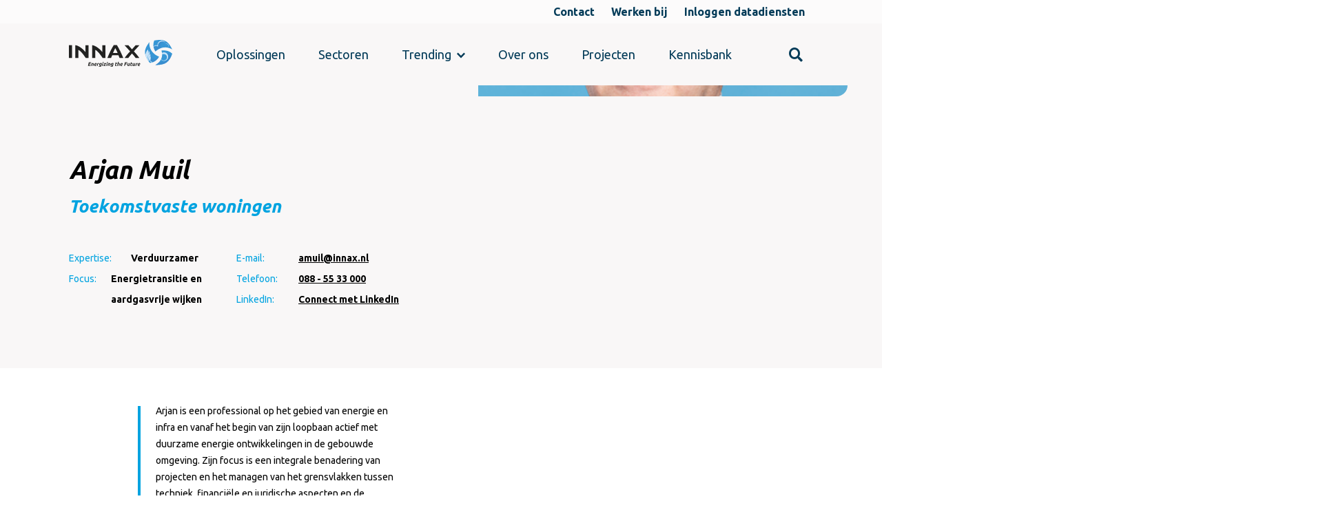

--- FILE ---
content_type: text/html; charset=UTF-8
request_url: https://www.innax.nl/experts/arjan-muil
body_size: 8788
content:


<!DOCTYPE html>
<html lang="nl" dir="ltr" prefix="content: http://purl.org/rss/1.0/modules/content/  dc: http://purl.org/dc/terms/  foaf: http://xmlns.com/foaf/0.1/  og: http://ogp.me/ns#  rdfs: http://www.w3.org/2000/01/rdf-schema#  schema: http://schema.org/  sioc: http://rdfs.org/sioc/ns#  sioct: http://rdfs.org/sioc/types#  skos: http://www.w3.org/2004/02/skos/core#  xsd: http://www.w3.org/2001/XMLSchema# ">
  <head>
    <!-- Gebouwd door EF2 -->

    <!-- Google Tag Manager -->
    <script>(function(w,d,s,l,i){w[l]=w[l]||[];w[l].push({'gtm.start':
    new Date().getTime(),event:'gtm.js'});var f=d.getElementsByTagName(s)[0],
    j=d.createElement(s),dl=l!='dataLayer'?'&l='+l:'';j.async=true;j.src=
    'https://www.googletagmanager.com/gtm.js?id='+i+dl;f.parentNode.insertBefore(j,f);
    })(window,document,'script','dataLayer','GTM-TWHXS3V');</script>
    <!-- End Google Tag Manager -->

    <meta charset="utf-8" />
<noscript><style>form.antibot * :not(.antibot-message) { display: none !important; }</style>
</noscript><meta name="description" content="Arjan is een professional op het gebied van energie en infra en vanaf het begin van zijn loopbaan actief met duurzame energie ontwikkelingen in de gebouwde omgeving. Zijn focus is een integrale benadering van projecten en het managen van het grensvlakken tussen techniek, financiële en juridische aspecten en de belangen van alle stakeholders." />
<link rel="canonical" href="https://www.innax.nl/experts/arjan-muil" />
<meta property="og:image" content="https://www.innax.nl/sites/default/files/assets/images/werknemers/Arjan%20Muil.png" />
<meta property="og:image:url" content="https://www.innax.nl/sites/default/files/assets/images/werknemers/Arjan%20Muil.png" />
<meta name="Generator" content="Drupal 10 (https://www.drupal.org)" />
<meta name="MobileOptimized" content="width" />
<meta name="HandheldFriendly" content="true" />
<meta name="viewport" content="width=device-width, initial-scale=1.0" />
<link rel="icon" href="/favicon.ico" type="image/vnd.microsoft.icon" />

    <meta content="telephone=no" name="format-detection">
    <title>Arjan Muil | INNAX</title>
    <link rel="stylesheet" media="all" href="/sites/default/files/css/css_wCa-WmurdjK9vjt3yTjtGRmK4j0h4XFr8Le4U2wkJIg.css?delta=0&amp;language=nl&amp;theme=ef2_custom&amp;include=[base64]" />
<link rel="stylesheet" media="all" href="/sites/default/files/css/css_lngNngS9yi-_FRI4Wttbug9cUDaubebxOflqlWKJlDw.css?delta=1&amp;language=nl&amp;theme=ef2_custom&amp;include=[base64]" />
<link rel="stylesheet" media="all" href="https://static.mailplus.nl/jq/ui/jquery-ui-1.13.2.custom.min.css" />

    

    <link rel="apple-touch-icon" sizes="180x180" href="/apple-touch-icon.png">
    <link rel="icon" type="image/png" sizes="32x32" href="/favicon-32x32.png">
    <link rel="icon" type="image/png" sizes="16x16" href="/favicon-16x16.png">
    <link rel="manifest" href="/site.webmanifest">
    <link rel="mask-icon" href="/safari-pinned-tab.svg" color="#5bbad5">
    <meta name="msapplication-TileColor" content="#ffffff">
    <meta name="theme-color" content="#ffffff">
  </head>

  <body class="role-anonymous page-node-202 path-node page-node-type-contact-person-page">
    <!-- Google Tag Manager (noscript) -->
    <noscript><iframe src="https://www.googletagmanager.com/ns.html?id=GTM-TWHXS3V"
    height="0" width="0" style="display:none;visibility:hidden"></iframe></noscript>
    <!-- End Google Tag Manager (noscript) -->

    <a href="#main-content" class="visually-hidden focusable">
      Skip to main content
    </a>
    
      <div class="dialog-off-canvas-main-canvas" data-off-canvas-main-canvas>
    	
        
  




<div id="page-wrapper">
            <header>    
            <nav>
                    <div class="region region-top-menu">
        <div class="inner">
            <nav role="navigation" aria-labelledby="block-topmenu-menu" id="block-topmenu" class="block block-menu navigation menu--top-menu">
            
  <span class="visually-hidden" id="block-topmenu-menu" class="menu-block-title">Top menu</span>
  

        
              <ul class="menu">
                    <li class="menu-item">
        <a href="/contact" data-drupal-link-system-path="node/327">Contact</a>
              </li>
                <li class="menu-item">
        <a href="https://werkenbijinnax.nl/" target="_blank">Werken bij</a>
              </li>
                <li class="menu-item">
        <a href="/login" target="_blank" data-drupal-link-system-path="node/469">Inloggen datadiensten</a>
              </li>
        </ul>
  


  </nav>

        </div>
    </div>

                  <div class="region region-primary-menu">
    <div id="block-hoofdnavigatiewrapper" class="block block-blockgroup block-block-groupmain-navigation-wrapper">
  
    
      <div id="block-sitebranding" class="block block-system block-system-branding-block">
  
    
        <a href="/" rel="home" class="site-logo">
      <img src="/themes/custom/ef2_custom/images/logo.svg" alt="Home" />
    </a>
      </div>
<div id="block-logohover" class="block block-block-content block-block-contentbd7b3a6c-6522-4ef8-9925-39a520e7c6a1">
  
    
      
            <div class="clearfix text-formatted field field--name-body field--type-text-with-summary field--label-hidden field__item"><p><a class="site-logo" href="/"><img alt="Home" src="/themes/custom/ef2_custom/images/logo-hover.svg"></a></p></div>
      
  </div>
<div id="block-main-nav-and-search-wrapper" class="block block-blockgroup block-block-groupmain-nav-search-wrapper">
  
    
      <nav role="navigation" aria-labelledby="block-mainnavigation-menu" id="block-mainnavigation" class="block block-menu navigation menu--main">
            
  <span class="visually-hidden" id="block-mainnavigation-menu" class="menu-block-title">Main navigation</span>
  

        
        <ul class="menu">
                                    <li class="menu-item">

                                    <a href="/onze-oplossingen" data-drupal-link-system-path="onze-oplossingen">Oplossingen</a>
                
                            </li>
                                <li class="sectors menu-item">

                                    <a href="/sectoren" class="collapsable sectors" data-drupal-link-system-path="sectoren">Sectoren</a>
                
                            </li>
                                <li class="menu-item menu-item--expanded">

                                    <button class="menu-item--expanded-toggle" aria-expanded="false">Trending</button>
                
                                    <div class="submenu">
                                    <ul class="menu">
                                        <li class="menu-item">

                                    <a href="/kennisbank/toekomstvaste-gebouwen/netbewust-verduurzamen" data-drupal-link-system-path="node/485">Netbewust verduurzamen</a>
                
                            </li>
                                <li class="menu-item">

                                    <a href="/kennisbank/toekomstvaste-gebouwen/gebouw-automatisering-en-controle-systeem-gacs" data-drupal-link-system-path="node/472">GACS-verplichting</a>
                
                            </li>
                                <li class="menu-item">

                                    <a href="/kennisbank/toekomstvaste-gebouwen/paris-proof" data-drupal-link-system-path="node/197">Wat is Paris Proof</a>
                
                            </li>
                                <li class="menu-item">

                                    <a href="/kennisbank/toekomstvaste-gebouwen/eaasy-energy-service-made-easy" data-drupal-link-system-path="node/254">Energy As A Service</a>
                
                            </li>
                                <li class="menu-item">

                                    <a href="/kennisbank/toekomstvaste-woningen/delen-duurzame-energie" data-drupal-link-system-path="node/111">Delen Duurzame Energie</a>
                
                            </li>
            </ul>
        
                    </div>
                            </li>
                                <li class="menu-item">

                                    <a href="/over-ons" data-drupal-link-system-path="node/1">Over ons</a>
                
                            </li>
                                <li class="menu-item">

                                    <a href="/projecten" data-drupal-link-system-path="node/348">Projecten</a>
                
                            </li>
                                <li class="menu-item">

                                    <a href="/kennisbank" data-drupal-link-system-path="node/22">Kennisbank</a>
                
                            </li>
            </ul>
        


  </nav>
<div class="views-exposed-form block block-views block-views-exposed-filter-blocksearch-results-page-1" data-drupal-selector="views-exposed-form-search-results-page-1" id="block-zichtbaarformuliersearch-resultspage-1">
  
    
      <form action="/search-results" method="get" id="views-exposed-form-search-results-page-1" accept-charset="UTF-8">
  <div class="form--inline clearfix">
  <div class="js-form-item form-item js-form-type-textfield form-type-textfield js-form-item-search-api-fulltext form-item-search-api-fulltext form-no-label">
        <input required="" data-drupal-selector="edit-search-api-fulltext" data-msg-maxlength="This field field has a maximum length of 128." type="text" id="edit-search-api-fulltext" name="search_api_fulltext" value="" size="30" maxlength="128" class="form-text" />

        </div>
<div data-drupal-selector="edit-actions" class="form-actions js-form-wrapper form-wrapper" id="edit-actions--3"><button data-drupal-selector="edit-submit-search-results" type="submit" id="edit-submit-search-results" value="Toepassen" class="button js-form-submit form-submit">Toepassen</button></div>

</div>

</form>

  </div>
<nav role="navigation" aria-labelledby="block-top-menu-mobile-menu" id="block-top-menu-mobile" class="block block-menu navigation menu--top-menu">
            
  <span class="visually-hidden" id="block-top-menu-mobile-menu" class="menu-block-title">Top menu</span>
  

        
              <ul class="menu">
                    <li class="menu-item">
        <a href="/contact" data-drupal-link-system-path="node/327">Contact</a>
              </li>
                <li class="menu-item">
        <a href="https://werkenbijinnax.nl/" target="_blank">Werken bij</a>
              </li>
                <li class="menu-item">
        <a href="/login" target="_blank" data-drupal-link-system-path="node/469">Inloggen datadiensten</a>
              </li>
        </ul>
  


  </nav>

  </div>

  </div>

  </div>

                <button id="menu-toggle" type="button" aria-label="Menu" aria-controls="navigation">
                    <span class="bars"></span>
                    <div class="text"><span class="open-text">Menu</span><span class="close-text">Sluiten</span></div>
                </button>
            </nav>  
            
        </header>
        <main role="main">
        <a id="main-content" tabindex="-1"></a>
                    <div id="main-content-container">
                  <div class="region region-content">
    <div data-drupal-messages-fallback class="hidden"></div><div id="block-primaireinhoudvandepagina" class="block block-system block-system-main-block">
  
    
        <div class="layout layout--twocol-bricks">
          <div  class="layout__region layout__region--top">
        
            <div class="field field--name-field-header field--type-entity-reference-revisions field--label-hidden field__item">

    <div class="paragraph paragraph--type-header-contact-person paragraph--view-mode-default layout paragraph-header">
        <div class="header-wrapper">
            <div class="container">
                <div class="inner">
                    <div class="title-wrapper">
                            
      <h1>Arjan Muil</h1>
      
  

    
      <h2>Toekomstvaste woningen</h2>
      
  


<div  class="details-wrapper">
      
<div  class="wrapper">
      
  <div class="field field--name-field-expertise field--type-string field--label-inline clearfix">
    <div class="field__label">Expertise</div>
              <div class="field__item">Verduurzamer</div>
          </div>

  <div class="field field--name-field-focus field--type-string field--label-inline clearfix">
    <div class="field__label">Focus</div>
              <div class="field__item">Energietransitie en aardgasvrije wijken</div>
          </div>

  </div>

<div  class="data-wrapper">
      
  <div class="field field--name-field-email-address field--type-email field--label-inline clearfix">
    <div class="field__label">E-mail</div>
              <div class="field__item"><a href="mailto:amuil@innax.nl">amuil@innax.nl</a></div>
          </div>

  <div class="field field--name-field-phone field--type-telephone field--label-inline clearfix">
    <div class="field__label">Telefoon</div>
              <div class="field__item"><a href="tel:088-5533000">088 - 55 33 000</a></div>
          </div>

  <div class="field field--name-field-linkedin field--type-link field--label-inline clearfix">
    <div class="field__label">LinkedIn</div>
              <div class="field__item"><a href="https://www.linkedin.com/in/ajmuil/">Connect met LinkedIn</a></div>
          </div>

  </div>

  </div>

                    </div>
                                        <div class="image-wrapper">
                        <div class="background-image-container">
            <div class="field field--name-field-header-image field--type-image field--label-hidden field__item"><div class="_406" style="background-image: url('https://www.innax.nl/sites/default/files/styles/contact_person_image_big/public/assets/images/werknemers/Arjan%20Muil.png?h=dab1123f&amp;itok=sebLCELw');">
  &nbsp;
</div>
</div>
      </div>
                    </div>
                                                                <div class="intro-wrapper">
                            
            <div class="clearfix text-formatted field field--name-field-intro-text field--type-text-with-summary field--label-hidden field__item"><p>Arjan is een professional op het gebied van energie en infra en vanaf het begin van zijn loopbaan actief met duurzame energie ontwikkelingen in de gebouwde omgeving. Zijn focus is een integrale benadering van projecten en het managen van het grensvlakken tussen techniek, financiële en juridische aspecten en de belangen van alle stakeholders.</p></div>
      
                        </div>
                                    </div>
            </div>
        </div>
    </div>

</div>
      
            <div class="clearfix text-formatted field field--name-body field--type-text-with-summary field--label-hidden field__item"><p>"In mijn rol als verduurzamer lever ik mijn bijdrage aan het verduurzamen van de gebouwde omgeving. Met mijn nieuwsgierigheid kijk ik verder dan voor de hand liggende oplossingen en omdat er voor elke situatie meerdere oplossingen mogelijk zijn help ik mijn klanten graag om de optimale oplossing te vinden en te implementeren. Daarbij kijk ik niet alleen naar de technische oplossing maar ook naar de juridische en financiële aspecten, het beheersen van de risico’s en waar nodig naar de inrichting van de governance."</p></div>
      
      </div>
    
    
    
          <div  class="layout__region layout__region--middle">
        
            <div class="clearfix text-formatted field field--name-field-text-next-to-form field--type-text-long field--label-hidden field__item"><p class="virtual-h3">Vragen voor Arjan?</p>

<p class="virtual-h2">Stel ze gerust</p>

<p>Laat hier uw gegevens achter en Arjan zal snel contact met u opnemen om u van&nbsp;alle juiste informatie te voorzien.</p></div>
      
            <div class="field field--name-webform field--type-webform field--label-hidden field__item"><form class="webform-submission-form webform-submission-add-form webform-submission-contact-on-contactpage-form webform-submission-contact-on-contactpage-add-form webform-submission-contact-on-contactpage-node-202-form webform-submission-contact-on-contactpage-node-202-add-form js-webform-details-toggle webform-details-toggle antibot" data-drupal-selector="webform-submission-contact-on-contactpage-node-202-add-form" data-action="/experts/arjan-muil" action="/antibot" method="post" id="webform-submission-contact-on-contactpage-node-202-add-form" accept-charset="UTF-8">
  
  <noscript>
  <div class="antibot-no-js antibot-message antibot-message-warning">You must have JavaScript enabled to use this form.</div>
</noscript>
<div data-drupal-selector="edit-container" id="edit-container" class="js-form-wrapper form-wrapper"><div class="js-form-item form-item js-form-type-textfield form-type-textfield js-form-item-name form-item-name">
        <input data-webform-required-error="Vul uw naam in." data-drupal-selector="edit-name" data-msg-required="Vul uw naam in." data-msg-maxlength="Uw naam field has a maximum length of 255." type="text" id="edit-name" name="name" value="" size="60" maxlength="255" class="form-text required" required="required" aria-required="true" />

        <label for="edit-name" class="option js-form-required form-required">Uw naam</label>
      </div>
<div class="js-form-item form-item js-form-type-email form-type-email js-form-item-e-mail form-item-e-mail">
        <input data-webform-required-error="Vul een geldig e-mailadres in." data-drupal-selector="edit-e-mail" data-msg-required="Vul een geldig e-mailadres in." data-msg-email="Vul een geldig e-mailadres in." data-msg-maxlength="E-mailadres field has a maximum length of 254." type="email" id="edit-e-mail" name="e_mail" value="" size="60" maxlength="254" class="form-email required" required="required" aria-required="true" />

        <label for="edit-e-mail" class="option js-form-required form-required">E-mailadres</label>
      </div>
<div class="js-form-item form-item js-form-type-tel form-type-tel js-form-item-phone form-item-phone">
        <input data-drupal-selector="edit-phone" data-msg-maxlength="Telefoonnummer field has a maximum length of 128." type="tel" id="edit-phone" name="phone" value="" size="30" maxlength="128" class="form-tel" />

        <label for="edit-phone" class="option">Telefoonnummer</label>
      </div>
</div>
<div data-drupal-selector="edit-container-01" id="edit-container-01" class="js-form-wrapper form-wrapper"><div class="js-form-item form-item js-form-type-textarea form-type-textarea js-form-item-question form-item-question form-no-label">
      <label for="edit-question" class="visually-hidden js-form-required form-required">Uw vraag</label>
        <div class="form-textarea-wrapper">
  <textarea data-webform-required-error="Vul uw bericht in." data-drupal-selector="edit-question" data-msg-required="Vul uw bericht in." id="edit-question" name="question" rows="5" cols="60" placeholder="Uw vraag" class="form-textarea required resize-vertical" required="required" aria-required="true"></textarea>
</div>

        </div>
</div>
<div data-drupal-selector="edit-actions" class="form-actions webform-actions js-form-wrapper form-wrapper" id="edit-actions"><button class="webform-button--submit button button--primary js-form-submit form-submit" data-drupal-selector="edit-actions-submit" type="submit" id="edit-actions-submit" name="op" value="Verstuur uw vraag">Verstuur uw vraag</button>
</div>
<input autocomplete="off" data-drupal-selector="form-qitxwrbjw7zalqrw1lswvqbxz4eu0rjuitk3v-ribqs" type="hidden" name="form_build_id" value="form-qItXWRbjW7zalqrW1LswVQbXZ4eu0rJUitK3V_RIbQs" />
<input data-drupal-selector="edit-webform-submission-contact-on-contactpage-node-202-add-form" type="hidden" name="form_id" value="webform_submission_contact_on_contactpage_node_202_add_form" />
<input data-drupal-selector="edit-antibot-key" type="hidden" name="antibot_key" value="" />
<input data-drupal-selector="edit-honeypot-time" type="hidden" name="honeypot_time" value="XTtxAnHs-oNOCRg9FfDa8UYuTZE2mhvM8_sJ6DdnQCs" />
<div class="url-textfield js-form-wrapper form-wrapper" style="display: none !important;"><div class="js-form-item form-item js-form-type-textfield form-type-textfield js-form-item-url form-item-url">
      <label for="edit-url">Laat dit veld leeg</label>
        <input autocomplete="off" data-drupal-selector="edit-url" data-msg-maxlength="Laat dit veld leeg field has a maximum length of 128." type="text" id="edit-url" name="url" value="" size="20" maxlength="128" class="form-text" />

        </div>
</div>


  
</form>
</div>
      
      </div>
    
    
    
      </div>


  </div>

  </div>

            </div>
            </main> 

    <footer>          
          <div class="region region-footer">
    <div id="block-nieuwsbriefwrapper" class="block block-blockgroup block-block-groupnewsletter-wrapper">
  
    
      <div id="block-nieuwsbrief" class="block block-block-content block-block-content56032693-933c-4193-ad77-54a432845a52">
  
    
      
            <div class="clearfix text-formatted field field--name-body field--type-text-with-summary field--label-hidden field__item"><h2>Meld u aan voor onze nieuwsbrief.</h2>

<p>Periodiek het laatste nieuws, nieuwe inzichten en aankomende events. &nbsp;</p></div>
      
  </div>
<div id="block-spotlerlink" class="block block-fixed-block-content block-fixed-block-contentspotler-link">
  
    
      
            <div class="clearfix text-formatted field field--name-body field--type-text-with-summary field--label-hidden field__item"><p><a class="cta-button-arrow" href="https://c.spotler.com/ct/m6/k1/0vG4e5j5qwEEOHA0Gt_PU_gRMmUhC8eO2Xh3uM4qZ7o3PKoZYeWPBbhKTXVWqQ_C/78753MLMZ8pNre3" target="_blank">Ik meld me aan</a></p></div>
      
  </div>

  </div>
<div id="block-footerwrapper" class="block block-blockgroup block-block-groupfooter-wrapper">
  
    
      <nav role="navigation" aria-labelledby="block-onzesectoren-menu" id="block-onzesectoren" class="block block-menu navigation menu--onze-sectoren">
            
  <span class="visually-hidden" id="block-onzesectoren-menu" class="menu-block-title">Onze sectoren</span>
  

        
              <ul class="menu">
                    <li class="no-link menu-item menu-item--expanded">
        <a href="">onze sectoren</a>
                                <ul class="menu">
                    <li class="menu-item">
        <a href="/sectoren/bouw-ontwikkeling" data-drupal-link-system-path="node/13">Bouw &amp; ontwikkeling</a>
              </li>
                <li class="menu-item">
        <a href="/sectoren/duurzame-energie" data-drupal-link-system-path="node/176">Duurzame energie</a>
              </li>
                <li class="menu-item">
        <a href="/sectoren/hotels" data-drupal-link-system-path="node/15">Hotels</a>
              </li>
                <li class="menu-item">
        <a href="/sectoren/kantoren" data-drupal-link-system-path="node/16">Kantoren</a>
              </li>
                <li class="menu-item">
        <a href="/sectoren/onderwijs" data-drupal-link-system-path="node/12">Onderwijs</a>
              </li>
                <li class="menu-item">
        <a href="/sectoren/retail" data-drupal-link-system-path="node/17">Retail</a>
              </li>
                <li class="menu-item">
        <a href="/sectoren/sport-recreatie" data-drupal-link-system-path="node/18">Sport &amp; recreatie</a>
              </li>
                <li class="menu-item">
        <a href="/sectoren/woningen" data-drupal-link-system-path="node/19">Woningen</a>
              </li>
                <li class="menu-item">
        <a href="/sectoren/zorg" data-drupal-link-system-path="node/20">Zorg</a>
              </li>
        </ul>
  
              </li>
        </ul>
  


  </nav>
<nav role="navigation" aria-labelledby="block-onzeoplossingen-menu" id="block-onzeoplossingen" class="block block-menu navigation menu--onze-oplossingen">
            
  <span class="visually-hidden" id="block-onzeoplossingen-menu" class="menu-block-title">Onze oplossingen</span>
  

        
              <ul class="menu">
                    <li class="menu-item menu-item--expanded">
        <a href="/onze-oplossingen" data-drupal-link-system-path="onze-oplossingen">onze oplossingen</a>
                                <ul class="menu">
                    <li class="menu-item">
        <a href="/oplossingen/grip-op-energie" data-drupal-link-system-path="node/7">Grip op energie</a>
              </li>
                <li class="menu-item">
        <a href="/oplossingen/vastgoed-geregeld" data-drupal-link-system-path="node/3">Vastgoed geregeld</a>
              </li>
                <li class="menu-item">
        <a href="/oplossingen/woningkwaliteit-op-orde" data-drupal-link-system-path="node/8">Woningkwaliteit op orde</a>
              </li>
                <li class="menu-item">
        <a href="/oplossingen/toekomstvaste-gebouwen" data-drupal-link-system-path="node/9">Toekomstvaste gebouwen</a>
              </li>
                <li class="menu-item">
        <a href="/oplossingen/toekomstvaste-woningen" data-drupal-link-system-path="node/10">Toekomstvaste woningen</a>
              </li>
                <li class="menu-item">
        <a href="/oplossingen/toekomstvast-bouwen" data-drupal-link-system-path="node/11">Toekomstvast bouwen</a>
              </li>
        </ul>
  
              </li>
        </ul>
  


  </nav>
<nav role="navigation" aria-labelledby="block-kennisbank-menu" id="block-kennisbank" class="block block-menu navigation menu--kennisbank">
            
  <span class="visually-hidden" id="block-kennisbank-menu" class="menu-block-title">Kennisbank</span>
  

        
              <ul class="menu">
                    <li class="menu-item menu-item--expanded">
        <a href="/kennisbank" data-drupal-link-system-path="node/22">kennisbank</a>
                                <ul class="menu">
                    <li class="menu-item">
        <a href="/kennisbank/toekomstvaste-gebouwen/paris-proof" data-drupal-link-system-path="node/197">Wat is Paris Proof</a>
              </li>
                <li class="menu-item">
        <a href="/kennisbank/toekomstvaste-woningen/delen-duurzame-energie" data-drupal-link-system-path="node/111">Delen Duurzame Energie</a>
              </li>
                <li class="menu-item">
        <a href="/kennisbank/toekomstvast-bouwen/energy-service" data-drupal-link-system-path="node/158">Energy as a Service </a>
              </li>
                <li class="menu-item">
        <a href="/kennisbank/vastgoed-geregeld/brandveiligheid-gebouwen" data-drupal-link-system-path="node/43">Brandveiligheid  </a>
              </li>
                <li class="menu-item">
        <a href="/kennisbank/toekomstvaste-gebouwen/netbewust-verduurzamen" data-drupal-link-system-path="node/485">Netbewust verduurzamen</a>
              </li>
                <li class="menu-item">
        <a href="/kennisbank/woningkwaliteit-op-orde/nta8800-voor-woningen" data-drupal-link-system-path="node/81">NTA8800</a>
              </li>
        </ul>
  
              </li>
        </ul>
  


  </nav>
<nav role="navigation" aria-labelledby="block-overinnax-menu" id="block-overinnax" class="block block-menu navigation menu--over-innax">
            
  <span class="visually-hidden" id="block-overinnax-menu" class="menu-block-title">Over Innax</span>
  

        
              <ul class="menu">
                    <li class="menu-item menu-item--expanded">
        <a href="/over-ons" data-drupal-link-system-path="node/1">over INNAX</a>
                                <ul class="menu">
                    <li class="menu-item">
        <a href="/over-ons" data-drupal-link-system-path="node/1">Wie wij zijn</a>
              </li>
                <li class="menu-item">
        <a href="https://werkenbijinnax.nl/" target="_blank">Vacatures</a>
              </li>
                <li class="menu-item">
        <a href="/onze-missie" data-drupal-link-system-path="node/75">Onze missie</a>
              </li>
                <li class="menu-item">
        <a href="/onze-visie" data-drupal-link-system-path="node/105">Onze visie</a>
              </li>
                <li class="menu-item">
        <a href="/experts" data-drupal-link-system-path="node/49">Onze experts</a>
              </li>
                <li class="menu-item">
        <a href="/MVO" data-drupal-link-system-path="node/170">MVO beleid</a>
              </li>
        </ul>
  
              </li>
        </ul>
  


  </nav>
<nav role="navigation" aria-labelledby="block-contact-menu" id="block-contact" class="block block-menu navigation menu--contact">
            
  <span class="visually-hidden" id="block-contact-menu" class="menu-block-title">Contact</span>
  

        
              <ul class="menu">
                    <li class="menu-item menu-item--expanded">
        <a href="/contact" data-drupal-link-system-path="node/327">contact</a>
                                <ul class="menu">
                    <li class="menu-item">
        <a href="/onze-vestigingen" data-drupal-link-system-path="node/131">Vestigingen</a>
              </li>
                <li class="menu-item">
        <a href="/contact" data-drupal-link-system-path="node/327">Contactformulier</a>
              </li>
                <li class="menu-item">
        <a href="https://nl.linkedin.com/company/innax" target="_blank">LinkedIn</a>
              </li>
                <li class="menu-item">
        <a href="https://twitter.com/innaxie" target="_blank">Twitter</a>
              </li>
                <li class="menu-item">
        <a href="https://www.youtube.com/channel/UCXYpVydQ2TwAjAVJxY6wmAw" target="_blank">YouTube</a>
              </li>
                <li class="menu-item">
        <a href="https://www.instagram.com/werkenbijinnax/" target="_blank" title="WerkenbijINNAX - Instagram">Instagram</a>
              </li>
        </ul>
  
              </li>
        </ul>
  


  </nav>

  </div>

  </div>

        <div id="copyright">
              <div class="region region-copyright">
    <div id="block-slogan" class="block block-block-content block-block-content38ce3ac3-d74d-4e42-b95e-622f0ad88bb4">
  
    
      
            <div class="clearfix text-formatted field field--name-body field--type-text-with-summary field--label-hidden field__item"><p>Energizing the Future</p></div>
      
  </div>
<nav role="navigation" aria-labelledby="block-copyright-2-menu" id="block-copyright-2" class="block block-menu navigation menu--copyright">
            
  <span class="visually-hidden" id="block-copyright-2-menu" class="menu-block-title">Copyright</span>
  

        
              <ul class="menu">
                    <li class="menu-item">
        <a href="/storingsinformatie-innax-warmte" data-drupal-link-system-path="node/410">Storingsinformatie</a>
              </li>
                <li class="menu-item">
        <a href="/privacy" title="Privacyverklaring" data-drupal-link-system-path="node/510">Privacyverklaring</a>
              </li>
                <li class="menu-item">
        <a href="/disclaimer" data-drupal-link-system-path="node/47">Disclaimer &amp; Cookies</a>
              </li>
                <li class="menu-item">
        <a href="/certificeringen" data-drupal-link-system-path="node/273">Certificeringen</a>
              </li>
                <li class="menu-item">
        <a href="/voorwaarden" data-drupal-link-system-path="node/48">Voorwaarden </a>
              </li>
        </ul>
  


  </nav>
<div id="block-copyright" class="block block-block-content block-block-content09d17885-56ce-42e7-a838-fb6fbf044ee4">
  
    
      
            <div class="clearfix text-formatted field field--name-body field--type-text-with-summary field--label-hidden field__item"><p>© INNAX gebouw &amp; omgeving</p></div>
      
    <a class="build-by" href="https://www.ef2.nl" target="_blank" rel="nofollow">Gebouwd door <span class="icon-logo-ef2"></span></a>
  </div>

  </div>

        </div>
    </footer>
</div>
  </div>

    
    <script type="application/json" data-drupal-selector="drupal-settings-json">{"path":{"baseUrl":"\/","pathPrefix":"","currentPath":"node\/202","currentPathIsAdmin":false,"isFront":false,"currentLanguage":"nl"},"pluralDelimiter":"\u0003","suppressDeprecationErrors":true,"ajaxPageState":{"libraries":"[base64]","theme":"ef2_custom","theme_token":null},"ajaxTrustedUrl":{"form_action_p_pvdeGsVG5zNF_XLGPTvYSKCf43t8qZYSwcfZl2uzM":true,"\/search-results":true},"ajaxLoader":{"markup":"\u003Cdiv class=\u0022ajax-throbber sk-chase\u0022\u003E\n              \u003Cdiv class=\u0022sk-chase-dot\u0022\u003E\u003C\/div\u003E\n              \u003Cdiv class=\u0022sk-chase-dot\u0022\u003E\u003C\/div\u003E\n              \u003Cdiv class=\u0022sk-chase-dot\u0022\u003E\u003C\/div\u003E\n              \u003Cdiv class=\u0022sk-chase-dot\u0022\u003E\u003C\/div\u003E\n              \u003Cdiv class=\u0022sk-chase-dot\u0022\u003E\u003C\/div\u003E\n              \u003Cdiv class=\u0022sk-chase-dot\u0022\u003E\u003C\/div\u003E\n            \u003C\/div\u003E","hideAjaxMessage":false,"alwaysFullscreen":false,"throbberPosition":"body"},"clientside_validation_jquery":{"validate_all_ajax_forms":2,"force_validate_on_blur":false,"messages":{"required":"Dit veld is verplicht.","remote":"Please fix this field.","email":"Please enter a valid email address.","url":"Please enter a valid URL.","date":"Please enter a valid date.","dateISO":"Please enter a valid date (ISO).","number":"Please enter a valid number.","digits":"Please enter only digits.","equalTo":"Please enter the same value again.","maxlength":"Please enter no more than {0} characters.","minlength":"Please enter at least {0} characters.","rangelength":"Please enter a value between {0} and {1} characters long.","range":"Please enter a value between {0} and {1}.","max":"Please enter a value less than or equal to {0}.","min":"Please enter a value greater than or equal to {0}.","step":"Please enter a multiple of {0}."}},"antibot":{"forms":{"webform-submission-contact-on-contactpage-node-202-add-form":{"id":"webform-submission-contact-on-contactpage-node-202-add-form","key":"0SVxK6zVEYUjetWsOqE2y3TeNWLUFz7n6yKYJAMoKTS"}}},"field_group":{"html_element":{"mode":"default","context":"view","settings":{"classes":"wrapper","id":"","element":"div","show_label":false,"label_element":"h3","attributes":"","effect":"none","speed":"fast"}}},"csp":{"nonce":"P1lWlrFV6jKkDqQJ4IZguw"},"user":{"uid":0,"permissionsHash":"9c630e713aa1053ce39e6b4c55b8467d0b18ead5d9e17a9e740e7c7a5eafbca4"}}</script>
<script src="/sites/default/files/js/js_scjh2UJL__iD1c4o45uFIHjKmiikTj4gDMeXhXwekfw.js?scope=footer&amp;delta=0&amp;language=nl&amp;theme=ef2_custom&amp;include=[base64]"></script>
<script src="https://cdn.jsdelivr.net/jquery.slick/1.6.0/slick.min.js"></script>
<script src="https://cdn.jotfor.ms/s/umd/latest/for-form-embed-handler.js"></script>
<script src="/sites/default/files/js/js_YHcJXy8MtMFfomruGfdgvASYIhjJELvG4DeB6YYQ2lM.js?scope=footer&amp;delta=3&amp;language=nl&amp;theme=ef2_custom&amp;include=[base64]"></script>
<script src="https://m6.mailplus.nl/genericservice/code/servlet/React?command=getFormJs&amp;uid=260771&amp;feid=5dFQhyF9yIyb8SV83U5L&amp;p=https&amp;om=d&amp;of=x&amp;c=1&amp;jq=3"></script>
<script src="https://m6.mailplus.nl/genericservice/code/servlet/React?command=getFormJs&amp;uid=260771&amp;feid=CgnAkMSChE9WcHcvTWGX&amp;p=https&amp;om=d&amp;of=x&amp;c=1&amp;jq=3"></script>
<script src="/sites/default/files/js/js_6ymE3qrJof4A0WOOTyEM2OMR7Fqo5HKHThpcdFCkjYo.js?scope=footer&amp;delta=6&amp;language=nl&amp;theme=ef2_custom&amp;include=[base64]"></script>

      <script>window.jotformEmbedHandler("iframe[id='JotFormIFrame-242352496437361']", "https://form.jotform.com/")</script>
  </body>
</html>


--- FILE ---
content_type: text/css
request_url: https://www.innax.nl/sites/default/files/css/css_lngNngS9yi-_FRI4Wttbug9cUDaubebxOflqlWKJlDw.css?delta=1&language=nl&theme=ef2_custom&include=eJyNkFFuhDAMRC-UJlIvFDmOgbAG09hhy56-rEBC1bZqf-zR-MnyGEb4jCyQqQa4tLehSkpUHQIO1HHTIVzSTzQ3p5saTSGBkkMG1e2bnkgVelKHUinMUifg8iBH3XvEpiZT6FkS8Buq_uCO6hg2aRZzUZSV6hbsLigcUy14U3en1O1rw9n9s7yYxLRfaz6TQWH1Civ9CZn0Pb9iNuyYP_L9uuPM7WC2ksTC2Y_rkMvOaMkU1_0dGazIHMeP9kyHqz-UP2f0Xx5vlItJdQtU6Cssg4Zc2wLsL8e3eWmJiw6UvwABAMTN
body_size: 36183
content:
@import url(https://fonts.googleapis.com/css?family=Ubuntu:300,400,500,700,700i&display=swap);
/* @license MIT https://github.com/necolas/normalize.css/blob/3.0.3/LICENSE.md */
html{font-family:sans-serif;-ms-text-size-adjust:100%;-webkit-text-size-adjust:100%;}body{margin:0;}article,aside,details,figcaption,figure,footer,header,hgroup,main,menu,nav,section,summary{display:block;}audio,canvas,progress,video{display:inline-block;vertical-align:baseline;}audio:not([controls]){display:none;height:0;}[hidden],template{display:none;}a{background-color:transparent;}a:active,a:hover{outline:0;}abbr[title]{border-bottom:1px dotted;}b,strong{font-weight:bold;}dfn{font-style:italic;}h1{font-size:2em;margin:0.67em 0;}mark{background:#ff0;color:#000;}small{font-size:80%;}sub,sup{font-size:75%;line-height:0;position:relative;vertical-align:baseline;}sup{top:-0.5em;}sub{bottom:-0.25em;}img{border:0;}svg:not(:root){overflow:hidden;}figure{margin:1em 40px;}hr{box-sizing:content-box;height:0;}pre{overflow:auto;}code,kbd,pre,samp{font-family:monospace,monospace;font-size:1em;}button,input,optgroup,select,textarea{color:inherit;font:inherit;margin:0;}button{overflow:visible;}button,select{text-transform:none;}button,html input[type="button"],input[type="reset"],input[type="submit"]{-webkit-appearance:button;cursor:pointer;}button[disabled],html input[disabled]{cursor:default;}button::-moz-focus-inner,input::-moz-focus-inner{border:0;padding:0;}input{line-height:normal;}input[type="checkbox"],input[type="radio"]{box-sizing:border-box;padding:0;}input[type="number"]::-webkit-inner-spin-button,input[type="number"]::-webkit-outer-spin-button{height:auto;}input[type="search"]{-webkit-appearance:textfield;box-sizing:content-box;}input[type="search"]::-webkit-search-cancel-button,input[type="search"]::-webkit-search-decoration{-webkit-appearance:none;}fieldset{border:1px solid #c0c0c0;margin:0 2px;padding:0.35em 0.625em 0.75em;}legend{border:0;padding:0;}textarea{overflow:auto;}optgroup{font-weight:bold;}table{border-collapse:collapse;border-spacing:0;}td,th{padding:0;}
@media (min--moz-device-pixel-ratio:0){summary{display:list-item;}}
/* @license GNU-GPL-2.0-or-later https://www.drupal.org/licensing/faq */
.progress__track{border-color:#b3b3b3;border-radius:10em;background-color:#f2f1eb;background-image:-webkit-linear-gradient(#e7e7df,#f0f0f0);background-image:linear-gradient(#e7e7df,#f0f0f0);box-shadow:inset 0 1px 3px hsla(0,0%,0%,0.16);}.progress__bar{height:16px;margin-top:-1px;margin-left:-1px;padding:0 1px;-webkit-transition:width 0.5s ease-out;transition:width 0.5s ease-out;-webkit-animation:animate-stripes 3s linear infinite;-moz-animation:animate-stripes 3s linear infinite;border:1px #07629a solid;border-radius:10em;background:#057ec9;background-image:-webkit-linear-gradient(top,rgba(0,0,0,0),rgba(0,0,0,0.15)),-webkit-linear-gradient(left top,#0094f0 0%,#0094f0 25%,#007ecc 25%,#007ecc 50%,#0094f0 50%,#0094f0 75%,#0094f0 100%);background-image:linear-gradient(to bottom,rgba(0,0,0,0),rgba(0,0,0,0.15)),linear-gradient(to right bottom,#0094f0 0%,#0094f0 25%,#007ecc 25%,#007ecc 50%,#0094f0 50%,#0094f0 75%,#0094f0 100%);background-size:40px 40px;}[dir="rtl"] .progress__bar{margin-right:-1px;margin-left:0;-webkit-animation-direction:reverse;-moz-animation-direction:reverse;animation-direction:reverse;}@media screen and (prefers-reduced-motion:reduce){.progress__bar{-webkit-transition:none;transition:none;-webkit-animation:none;-moz-animation:none;}}@-webkit-keyframes animate-stripes{0%{background-position:0 0,0 0;}100%{background-position:0 0,-80px 0;}}@-ms-keyframes animate-stripes{0%{background-position:0 0,0 0;}100%{background-position:0 0,-80px 0;}}@keyframes animate-stripes{0%{background-position:0 0,0 0;}100%{background-position:0 0,-80px 0;}}
.action-links{margin:1em 0;padding:0;list-style:none;}[dir="rtl"] .action-links{margin-right:0;}.action-links li{display:inline-block;margin:0 0.3em;}.action-links li:first-child{margin-left:0;}[dir="rtl"] .action-links li:first-child{margin-right:0;margin-left:0.3em;}.button-action{display:inline-block;padding:0.2em 0.5em 0.3em;text-decoration:none;line-height:160%;}.button-action:before{margin-left:-0.1em;padding-right:0.2em;content:"+";font-weight:900;}[dir="rtl"] .button-action:before{margin-right:-0.1em;margin-left:0;padding-right:0;padding-left:0.2em;}
.breadcrumb{padding-bottom:0.5em;}.breadcrumb ol{margin:0;padding:0;}[dir="rtl"] .breadcrumb ol{margin-right:0;}.breadcrumb li{display:inline;margin:0;padding:0;list-style-type:none;}.breadcrumb li:before{content:" \BB ";}.breadcrumb li:first-child:before{content:none;}
.button,.image-button{margin-right:1em;margin-left:1em;}.button:first-child,.image-button:first-child{margin-right:0;margin-left:0;}
.collapse-processed > summary{padding-right:0.5em;padding-left:0.5em;}.collapse-processed > summary:before{float:left;width:1em;height:1em;content:"";background:url(/themes/contrib/classy/images/misc/menu-expanded.png) 0 100% no-repeat;}[dir="rtl"] .collapse-processed > summary:before{float:right;background-position:100% 100%;}.collapse-processed:not([open]) > summary:before{-ms-transform:rotate(-90deg);-webkit-transform:rotate(-90deg);transform:rotate(-90deg);background-position:25% 35%;}[dir="rtl"] .collapse-processed:not([open]) > summary:before{-ms-transform:rotate(90deg);-webkit-transform:rotate(90deg);transform:rotate(90deg);background-position:75% 35%;}
.container-inline label:after,.container-inline .label:after{content:":";}.form-type-radios .container-inline label:after,.form-type-checkboxes .container-inline label:after{content:"";}.form-type-radios .container-inline .form-type-radio,.form-type-checkboxes .container-inline .form-type-checkbox{margin:0 1em;}.container-inline .form-actions,.container-inline.form-actions{margin-top:0;margin-bottom:0;}
details{margin-top:1em;margin-bottom:1em;border:1px solid #ccc;}details > .details-wrapper{padding:0.5em 1.5em;}summary{padding:0.2em 0.5em;cursor:pointer;}
.exposed-filters .filters{float:left;margin-right:1em;}[dir="rtl"] .exposed-filters .filters{float:right;margin-right:0;margin-left:1em;}.exposed-filters .form-item{margin:0 0 0.1em 0;padding:0;}.exposed-filters .form-item label{float:left;width:10em;font-weight:normal;}[dir="rtl"] .exposed-filters .form-item label{float:right;}.exposed-filters .form-select{width:14em;}.exposed-filters .current-filters{margin-bottom:1em;}.exposed-filters .current-filters .placeholder{font-weight:bold;font-style:normal;}.exposed-filters .additional-filters{float:left;margin-right:1em;}[dir="rtl"] .exposed-filters .additional-filters{float:right;margin-right:0;margin-left:1em;}
.field__label{font-weight:bold;}.field--label-inline .field__label,.field--label-inline .field__items{float:left;}.field--label-inline .field__label,.field--label-inline > .field__item,.field--label-inline .field__items{padding-right:0.5em;}[dir="rtl"] .field--label-inline .field__label,[dir="rtl"] .field--label-inline .field__items{padding-right:0;padding-left:0.5em;}.field--label-inline .field__label::after{content:":";}
form .field-multiple-table{margin:0;}form .field-multiple-table .field-multiple-drag{width:30px;padding-right:0;}[dir="rtl"] form .field-multiple-table .field-multiple-drag{padding-left:0;}form .field-multiple-table .field-multiple-drag .tabledrag-handle{padding-right:0.5em;}[dir="rtl"] form .field-multiple-table .field-multiple-drag .tabledrag-handle{padding-right:0;padding-left:0.5em;}form .field-add-more-submit{margin:0.5em 0 0;}.form-item,.form-actions{margin-top:1em;margin-bottom:1em;}tr.odd .form-item,tr.even .form-item{margin-top:0;margin-bottom:0;}.form-composite > .fieldset-wrapper > .description,.form-item .description{font-size:0.85em;}label.option{display:inline;font-weight:normal;}.form-composite > legend,.label{display:inline;margin:0;padding:0;font-size:inherit;font-weight:bold;}.form-checkboxes .form-item,.form-radios .form-item{margin-top:0.4em;margin-bottom:0.4em;}.form-type-radio .description,.form-type-checkbox .description{margin-left:2.4em;}[dir="rtl"] .form-type-radio .description,[dir="rtl"] .form-type-checkbox .description{margin-right:2.4em;margin-left:0;}.marker{color:#e00;}.form-required:after{display:inline-block;width:6px;height:6px;margin:0 0.3em;content:"";vertical-align:super;background-image:url(/themes/contrib/classy/images/icons/ee0000/required.svg);background-repeat:no-repeat;background-size:6px 6px;}abbr.tabledrag-changed,abbr.ajax-changed{border-bottom:none;}.form-item input.error,.form-item textarea.error,.form-item select.error{border:2px solid red;}.form-item--error-message:before{display:inline-block;width:14px;height:14px;content:"";vertical-align:sub;background:url(/themes/contrib/classy/images/icons/e32700/error.svg) no-repeat;background-size:contain;}
.icon-help{padding:1px 0 1px 20px;background:url(/themes/contrib/classy/images/misc/help.png) 0 50% no-repeat;}[dir="rtl"] .icon-help{padding:1px 20px 1px 0;background-position:100% 50%;}.feed-icon{display:block;overflow:hidden;width:16px;height:16px;text-indent:-9999px;background:url(/themes/contrib/classy/images/misc/feed.svg) no-repeat;}
.form--inline .form-item{float:left;margin-right:0.5em;}[dir="rtl"] .form--inline .form-item{float:right;margin-right:0;margin-left:0.5em;}[dir="rtl"] .views-filterable-options-controls .form-item{margin-right:2%;}.form--inline .form-item-separator{margin-top:2.3em;margin-right:1em;margin-left:0.5em;}[dir="rtl"] .form--inline .form-item-separator{margin-right:0.5em;margin-left:1em;}.form--inline .form-actions{clear:left;}[dir="rtl"] .form--inline .form-actions{clear:right;}
.item-list .title{font-weight:bold;}.item-list ul{margin:0 0 0.75em 0;padding:0;}.item-list li{margin:0 0 0.25em 1.5em;padding:0;}[dir="rtl"] .item-list li{margin:0 1.5em 0.25em 0;}.item-list--comma-list{display:inline;}.item-list--comma-list .item-list__comma-list,.item-list__comma-list li,[dir="rtl"] .item-list--comma-list .item-list__comma-list,[dir="rtl"] .item-list__comma-list li{margin:0;}
button.link{margin:0;padding:0;cursor:pointer;border:0;background:transparent;font-size:1em;}label button.link{font-weight:bold;}
ul.inline,ul.links.inline{display:inline;padding-left:0;}[dir="rtl"] ul.inline,[dir="rtl"] ul.links.inline{padding-right:0;padding-left:15px;}ul.inline li{display:inline;padding:0 0.5em;list-style-type:none;}ul.links a.is-active{color:#000;}
ul.menu{margin-left:1em;padding:0;list-style:none outside;text-align:left;}[dir="rtl"] ul.menu{margin-right:1em;margin-left:0;text-align:right;}.menu-item--expanded{list-style-type:circle;list-style-image:url(/themes/contrib/classy/images/misc/menu-expanded.png);}.menu-item--collapsed{list-style-type:disc;list-style-image:url(/themes/contrib/classy/images/misc/menu-collapsed.png);}[dir="rtl"] .menu-item--collapsed{list-style-image:url(/themes/contrib/classy/images/misc/menu-collapsed-rtl.png);}.menu-item{margin:0;padding-top:0.2em;}ul.menu a.is-active{color:#000;}
.more-link{display:block;text-align:right;}[dir="rtl"] .more-link{text-align:left;}
.pager__items{clear:both;text-align:center;}.pager__item{display:inline;padding:0.5em;}.pager__item.is-active{font-weight:bold;}
tr.drag{background-color:#fffff0;}tr.drag-previous{background-color:#ffd;}body div.tabledrag-changed-warning{margin-bottom:0.5em;}
tr.selected td{background:#ffc;}td.checkbox,th.checkbox{text-align:center;}[dir="rtl"] td.checkbox,[dir="rtl"] th.checkbox{text-align:center;}
th.is-active img{display:inline;}td.is-active{background-color:#ddd;}
div.tabs{margin:1em 0;}ul.tabs{margin:0 0 0.5em;padding:0;list-style:none;}.tabs > li{display:inline-block;margin-right:0.3em;}[dir="rtl"] .tabs > li{margin-right:0;margin-left:0.3em;}.tabs a{display:block;padding:0.2em 1em;text-decoration:none;}.tabs a.is-active{background-color:#eee;}.tabs a:focus,.tabs a:hover{background-color:#f5f5f5;}
.form-textarea-wrapper textarea{display:block;box-sizing:border-box;width:100%;margin:0;}
.ui-dialog--narrow{max-width:500px;}@media screen and (max-width:600px){.ui-dialog--narrow{min-width:95%;max-width:95%;}}
.messages{padding:15px 20px 15px 35px;word-wrap:break-word;border:1px solid;border-width:1px 1px 1px 0;border-radius:2px;background:no-repeat 10px 17px;overflow-wrap:break-word;}[dir="rtl"] .messages{padding-right:35px;padding-left:20px;text-align:right;border-width:1px 0 1px 1px;background-position:right 10px top 17px;}.messages + .messages{margin-top:1.538em;}.messages__list{margin:0;padding:0;list-style:none;}.messages__item + .messages__item{margin-top:0.769em;}.messages--status{color:#325e1c;border-color:#c9e1bd #c9e1bd #c9e1bd transparent;background-color:#f3faef;background-image:url(/themes/contrib/classy/images/icons/73b355/check.svg);box-shadow:-8px 0 0 #77b259;}[dir="rtl"] .messages--status{margin-left:0;border-color:#c9e1bd transparent #c9e1bd #c9e1bd;box-shadow:8px 0 0 #77b259;}.messages--warning{color:#734c00;border-color:#f4daa6 #f4daa6 #f4daa6 transparent;background-color:#fdf8ed;background-image:url(/themes/contrib/classy/images/icons/e29700/warning.svg);box-shadow:-8px 0 0 #e09600;}[dir="rtl"] .messages--warning{border-color:#f4daa6 transparent #f4daa6 #f4daa6;box-shadow:8px 0 0 #e09600;}.messages--error{color:#a51b00;border-color:#f9c9bf #f9c9bf #f9c9bf transparent;background-color:#fcf4f2;background-image:url(/themes/contrib/classy/images/icons/e32700/error.svg);box-shadow:-8px 0 0 #e62600;}[dir="rtl"] .messages--error{border-color:#f9c9bf transparent #f9c9bf #f9c9bf;box-shadow:8px 0 0 #e62600;}.messages--error p.error{color:#a51b00;}
.ui-dialog{position:absolute;z-index:1260;overflow:visible;padding:0;color:#000;border:solid 1px #ccc;background:#fff;}@media all and (max-width:48em){.ui-dialog{width:92% !important;}}.ui-dialog .ui-dialog-titlebar{border-width:0 0 1px 0;border-style:solid;border-color:#ccc;border-radius:0;background:#f3f4ee;font-weight:bold;}.ui-dialog .ui-dialog-titlebar-close{border:0;background:none;}.ui-dialog .ui-dialog-buttonpane{margin-top:0;padding:0.3em 1em;border-width:1px 0 0 0;border-color:#ccc;background:#f3f4ee;}.ui-dialog .ui-dialog-buttonpane .ui-dialog-buttonset{margin:0;padding:0;}.ui-dialog .ui-dialog-buttonpane .ui-button-text-only .ui-button-text{padding:0;}.ui-dialog .ui-dialog-content .form-actions{margin:0;padding:0;}.ui-dialog .ajax-progress-throbber{position:fixed;z-index:1000;top:48.5%;left:49%;width:24px;height:24px;padding:4px;opacity:0.9;border-radius:7px;background-color:#232323;background-image:url(/themes/contrib/classy/images/misc/loading-small.gif);background-repeat:no-repeat;background-position:center center;}.ui-dialog .ajax-progress-throbber .throbber,.ui-dialog .ajax-progress-throbber .message{display:none;}
:root{--bs-blue:#0d6efd;--bs-indigo:#6610f2;--bs-purple:#6f42c1;--bs-pink:#d63384;--bs-red:#dc3545;--bs-orange:#fd7e14;--bs-yellow:#ffc107;--bs-green:#198754;--bs-teal:#20c997;--bs-cyan:#0dcaf0;--bs-white:#fff;--bs-gray:#6c757d;--bs-gray-dark:#343a40;--bs-gray-100:#f8f9fa;--bs-gray-200:#e9ecef;--bs-gray-300:#dee2e6;--bs-gray-400:#ced4da;--bs-gray-500:#adb5bd;--bs-gray-600:#6c757d;--bs-gray-700:#495057;--bs-gray-800:#343a40;--bs-gray-900:#212529;--bs-primary:#0d6efd;--bs-secondary:#6c757d;--bs-success:#198754;--bs-info:#0dcaf0;--bs-warning:#ffc107;--bs-danger:#dc3545;--bs-light:#f8f9fa;--bs-dark:#212529;--bs-primary-rgb:13,110,253;--bs-secondary-rgb:108,117,125;--bs-success-rgb:25,135,84;--bs-info-rgb:13,202,240;--bs-warning-rgb:255,193,7;--bs-danger-rgb:220,53,69;--bs-light-rgb:248,249,250;--bs-dark-rgb:33,37,41;--bs-white-rgb:255,255,255;--bs-black-rgb:0,0,0;--bs-body-color-rgb:33,37,41;--bs-body-bg-rgb:255,255,255;--bs-font-sans-serif:system-ui,-apple-system,"Segoe UI",Roboto,"Helvetica Neue",Arial,"Noto Sans","Liberation Sans",sans-serif,"Apple Color Emoji","Segoe UI Emoji","Segoe UI Symbol","Noto Color Emoji";--bs-font-monospace:SFMono-Regular,Menlo,Monaco,Consolas,"Liberation Mono","Courier New",monospace;--bs-gradient:linear-gradient(180deg,hsla(0,0%,100%,.15),hsla(0,0%,100%,0));--bs-body-font-family:var(--bs-font-sans-serif);--bs-body-font-size:1rem;--bs-body-font-weight:400;--bs-body-line-height:1.5;--bs-body-color:#212529;--bs-body-bg:#fff}.container,.container-fluid,.container-lg,.container-md,.container-sm,.container-xl,.container-xxl{margin-left:auto;margin-right:auto;padding-left:var(--bs-gutter-x,15px);padding-right:var(--bs-gutter-x,15px);width:100%}@media (min-width:576px){.container,.container-sm{max-width:1720px}}@media (min-width:768px){.container,.container-md,.container-sm{max-width:1720px}}@media (min-width:992px){.container,.container-lg,.container-md,.container-sm{max-width:1720px}}@media (min-width:1200px){.container,.container-lg,.container-md,.container-sm,.container-xl{max-width:1720px}}@media (min-width:1380px){.container,.container-lg,.container-md,.container-sm,.container-xl,.container-xxl{max-width:1920px}}.row{--bs-gutter-x:30px;--bs-gutter-y:0;display:flex;flex-wrap:wrap;margin-left:calc(var(--bs-gutter-x)*-.5);margin-right:calc(var(--bs-gutter-x)*-.5);margin-top:calc(var(--bs-gutter-y)*-1)}.row>*{box-sizing:border-box;flex-shrink:0;margin-top:var(--bs-gutter-y);max-width:100%;padding-left:calc(var(--bs-gutter-x)*.5);padding-right:calc(var(--bs-gutter-x)*.5);width:100%}.col{flex:1 0 0%}.row-cols-auto>*{flex:0 0 auto;width:auto}.row-cols-1>*{flex:0 0 auto;width:100%}.row-cols-2>*{flex:0 0 auto;width:50%}.row-cols-3>*{flex:0 0 auto;width:33.3333333333%}.row-cols-4>*{flex:0 0 auto;width:25%}.row-cols-5>*{flex:0 0 auto;width:20%}.row-cols-6>*{flex:0 0 auto;width:16.6666666667%}.col-auto{flex:0 0 auto;width:auto}.col-1{flex:0 0 auto;width:8.33333333%}.col-2{flex:0 0 auto;width:16.66666667%}.col-3{flex:0 0 auto;width:25%}.col-4{flex:0 0 auto;width:33.33333333%}.col-5{flex:0 0 auto;width:41.66666667%}.col-6{flex:0 0 auto;width:50%}.col-7{flex:0 0 auto;width:58.33333333%}.col-8{flex:0 0 auto;width:66.66666667%}.col-9{flex:0 0 auto;width:75%}.col-10{flex:0 0 auto;width:83.33333333%}.col-11{flex:0 0 auto;width:91.66666667%}.col-12{flex:0 0 auto;width:100%}.offset-1{margin-left:8.33333333%}.offset-2{margin-left:16.66666667%}.offset-3{margin-left:25%}.offset-4{margin-left:33.33333333%}.offset-5{margin-left:41.66666667%}.offset-6{margin-left:50%}.offset-7{margin-left:58.33333333%}.offset-8{margin-left:66.66666667%}.offset-9{margin-left:75%}.offset-10{margin-left:83.33333333%}.offset-11{margin-left:91.66666667%}.g-0,.gx-0{--bs-gutter-x:0}.g-0,.gy-0{--bs-gutter-y:0}.g-1,.gx-1{--bs-gutter-x:0.25rem}.g-1,.gy-1{--bs-gutter-y:0.25rem}.g-2,.gx-2{--bs-gutter-x:0.5rem}.g-2,.gy-2{--bs-gutter-y:0.5rem}.g-3,.gx-3{--bs-gutter-x:1rem}.g-3,.gy-3{--bs-gutter-y:1rem}.g-4,.gx-4{--bs-gutter-x:1.5rem}.g-4,.gy-4{--bs-gutter-y:1.5rem}.g-5,.gx-5{--bs-gutter-x:3rem}.g-5,.gy-5{--bs-gutter-y:3rem}@media (min-width:576px){.col-sm{flex:1 0 0%}.row-cols-sm-auto>*{flex:0 0 auto;width:auto}.row-cols-sm-1>*{flex:0 0 auto;width:100%}.row-cols-sm-2>*{flex:0 0 auto;width:50%}.row-cols-sm-3>*{flex:0 0 auto;width:33.3333333333%}.row-cols-sm-4>*{flex:0 0 auto;width:25%}.row-cols-sm-5>*{flex:0 0 auto;width:20%}.row-cols-sm-6>*{flex:0 0 auto;width:16.6666666667%}.col-sm-auto{flex:0 0 auto;width:auto}.col-sm-1{flex:0 0 auto;width:8.33333333%}.col-sm-2{flex:0 0 auto;width:16.66666667%}.col-sm-3{flex:0 0 auto;width:25%}.col-sm-4{flex:0 0 auto;width:33.33333333%}.col-sm-5{flex:0 0 auto;width:41.66666667%}.col-sm-6{flex:0 0 auto;width:50%}.col-sm-7{flex:0 0 auto;width:58.33333333%}.col-sm-8{flex:0 0 auto;width:66.66666667%}.col-sm-9{flex:0 0 auto;width:75%}.col-sm-10{flex:0 0 auto;width:83.33333333%}.col-sm-11{flex:0 0 auto;width:91.66666667%}.col-sm-12{flex:0 0 auto;width:100%}.offset-sm-0{margin-left:0}.offset-sm-1{margin-left:8.33333333%}.offset-sm-2{margin-left:16.66666667%}.offset-sm-3{margin-left:25%}.offset-sm-4{margin-left:33.33333333%}.offset-sm-5{margin-left:41.66666667%}.offset-sm-6{margin-left:50%}.offset-sm-7{margin-left:58.33333333%}.offset-sm-8{margin-left:66.66666667%}.offset-sm-9{margin-left:75%}.offset-sm-10{margin-left:83.33333333%}.offset-sm-11{margin-left:91.66666667%}.g-sm-0,.gx-sm-0{--bs-gutter-x:0}.g-sm-0,.gy-sm-0{--bs-gutter-y:0}.g-sm-1,.gx-sm-1{--bs-gutter-x:0.25rem}.g-sm-1,.gy-sm-1{--bs-gutter-y:0.25rem}.g-sm-2,.gx-sm-2{--bs-gutter-x:0.5rem}.g-sm-2,.gy-sm-2{--bs-gutter-y:0.5rem}.g-sm-3,.gx-sm-3{--bs-gutter-x:1rem}.g-sm-3,.gy-sm-3{--bs-gutter-y:1rem}.g-sm-4,.gx-sm-4{--bs-gutter-x:1.5rem}.g-sm-4,.gy-sm-4{--bs-gutter-y:1.5rem}.g-sm-5,.gx-sm-5{--bs-gutter-x:3rem}.g-sm-5,.gy-sm-5{--bs-gutter-y:3rem}}@media (min-width:768px){.col-md{flex:1 0 0%}.row-cols-md-auto>*{flex:0 0 auto;width:auto}.row-cols-md-1>*{flex:0 0 auto;width:100%}.row-cols-md-2>*{flex:0 0 auto;width:50%}.row-cols-md-3>*{flex:0 0 auto;width:33.3333333333%}.row-cols-md-4>*{flex:0 0 auto;width:25%}.row-cols-md-5>*{flex:0 0 auto;width:20%}.row-cols-md-6>*{flex:0 0 auto;width:16.6666666667%}.col-md-auto{flex:0 0 auto;width:auto}.col-md-1{flex:0 0 auto;width:8.33333333%}.col-md-2{flex:0 0 auto;width:16.66666667%}.col-md-3{flex:0 0 auto;width:25%}.col-md-4{flex:0 0 auto;width:33.33333333%}.col-md-5{flex:0 0 auto;width:41.66666667%}.col-md-6{flex:0 0 auto;width:50%}.col-md-7{flex:0 0 auto;width:58.33333333%}.col-md-8{flex:0 0 auto;width:66.66666667%}.col-md-9{flex:0 0 auto;width:75%}.col-md-10{flex:0 0 auto;width:83.33333333%}.col-md-11{flex:0 0 auto;width:91.66666667%}.col-md-12{flex:0 0 auto;width:100%}.offset-md-0{margin-left:0}.offset-md-1{margin-left:8.33333333%}.offset-md-2{margin-left:16.66666667%}.offset-md-3{margin-left:25%}.offset-md-4{margin-left:33.33333333%}.offset-md-5{margin-left:41.66666667%}.offset-md-6{margin-left:50%}.offset-md-7{margin-left:58.33333333%}.offset-md-8{margin-left:66.66666667%}.offset-md-9{margin-left:75%}.offset-md-10{margin-left:83.33333333%}.offset-md-11{margin-left:91.66666667%}.g-md-0,.gx-md-0{--bs-gutter-x:0}.g-md-0,.gy-md-0{--bs-gutter-y:0}.g-md-1,.gx-md-1{--bs-gutter-x:0.25rem}.g-md-1,.gy-md-1{--bs-gutter-y:0.25rem}.g-md-2,.gx-md-2{--bs-gutter-x:0.5rem}.g-md-2,.gy-md-2{--bs-gutter-y:0.5rem}.g-md-3,.gx-md-3{--bs-gutter-x:1rem}.g-md-3,.gy-md-3{--bs-gutter-y:1rem}.g-md-4,.gx-md-4{--bs-gutter-x:1.5rem}.g-md-4,.gy-md-4{--bs-gutter-y:1.5rem}.g-md-5,.gx-md-5{--bs-gutter-x:3rem}.g-md-5,.gy-md-5{--bs-gutter-y:3rem}}@media (min-width:992px){.col-lg{flex:1 0 0%}.row-cols-lg-auto>*{flex:0 0 auto;width:auto}.row-cols-lg-1>*{flex:0 0 auto;width:100%}.row-cols-lg-2>*{flex:0 0 auto;width:50%}.row-cols-lg-3>*{flex:0 0 auto;width:33.3333333333%}.row-cols-lg-4>*{flex:0 0 auto;width:25%}.row-cols-lg-5>*{flex:0 0 auto;width:20%}.row-cols-lg-6>*{flex:0 0 auto;width:16.6666666667%}.col-lg-auto{flex:0 0 auto;width:auto}.col-lg-1{flex:0 0 auto;width:8.33333333%}.col-lg-2{flex:0 0 auto;width:16.66666667%}.col-lg-3{flex:0 0 auto;width:25%}.col-lg-4{flex:0 0 auto;width:33.33333333%}.col-lg-5{flex:0 0 auto;width:41.66666667%}.col-lg-6{flex:0 0 auto;width:50%}.col-lg-7{flex:0 0 auto;width:58.33333333%}.col-lg-8{flex:0 0 auto;width:66.66666667%}.col-lg-9{flex:0 0 auto;width:75%}.col-lg-10{flex:0 0 auto;width:83.33333333%}.col-lg-11{flex:0 0 auto;width:91.66666667%}.col-lg-12{flex:0 0 auto;width:100%}.offset-lg-0{margin-left:0}.offset-lg-1{margin-left:8.33333333%}.offset-lg-2{margin-left:16.66666667%}.offset-lg-3{margin-left:25%}.offset-lg-4{margin-left:33.33333333%}.offset-lg-5{margin-left:41.66666667%}.offset-lg-6{margin-left:50%}.offset-lg-7{margin-left:58.33333333%}.offset-lg-8{margin-left:66.66666667%}.offset-lg-9{margin-left:75%}.offset-lg-10{margin-left:83.33333333%}.offset-lg-11{margin-left:91.66666667%}.g-lg-0,.gx-lg-0{--bs-gutter-x:0}.g-lg-0,.gy-lg-0{--bs-gutter-y:0}.g-lg-1,.gx-lg-1{--bs-gutter-x:0.25rem}.g-lg-1,.gy-lg-1{--bs-gutter-y:0.25rem}.g-lg-2,.gx-lg-2{--bs-gutter-x:0.5rem}.g-lg-2,.gy-lg-2{--bs-gutter-y:0.5rem}.g-lg-3,.gx-lg-3{--bs-gutter-x:1rem}.g-lg-3,.gy-lg-3{--bs-gutter-y:1rem}.g-lg-4,.gx-lg-4{--bs-gutter-x:1.5rem}.g-lg-4,.gy-lg-4{--bs-gutter-y:1.5rem}.g-lg-5,.gx-lg-5{--bs-gutter-x:3rem}.g-lg-5,.gy-lg-5{--bs-gutter-y:3rem}}@media (min-width:1200px){.col-xl{flex:1 0 0%}.row-cols-xl-auto>*{flex:0 0 auto;width:auto}.row-cols-xl-1>*{flex:0 0 auto;width:100%}.row-cols-xl-2>*{flex:0 0 auto;width:50%}.row-cols-xl-3>*{flex:0 0 auto;width:33.3333333333%}.row-cols-xl-4>*{flex:0 0 auto;width:25%}.row-cols-xl-5>*{flex:0 0 auto;width:20%}.row-cols-xl-6>*{flex:0 0 auto;width:16.6666666667%}.col-xl-auto{flex:0 0 auto;width:auto}.col-xl-1{flex:0 0 auto;width:8.33333333%}.col-xl-2{flex:0 0 auto;width:16.66666667%}.col-xl-3{flex:0 0 auto;width:25%}.col-xl-4{flex:0 0 auto;width:33.33333333%}.col-xl-5{flex:0 0 auto;width:41.66666667%}.col-xl-6{flex:0 0 auto;width:50%}.col-xl-7{flex:0 0 auto;width:58.33333333%}.col-xl-8{flex:0 0 auto;width:66.66666667%}.col-xl-9{flex:0 0 auto;width:75%}.col-xl-10{flex:0 0 auto;width:83.33333333%}.col-xl-11{flex:0 0 auto;width:91.66666667%}.col-xl-12{flex:0 0 auto;width:100%}.offset-xl-0{margin-left:0}.offset-xl-1{margin-left:8.33333333%}.offset-xl-2{margin-left:16.66666667%}.offset-xl-3{margin-left:25%}.offset-xl-4{margin-left:33.33333333%}.offset-xl-5{margin-left:41.66666667%}.offset-xl-6{margin-left:50%}.offset-xl-7{margin-left:58.33333333%}.offset-xl-8{margin-left:66.66666667%}.offset-xl-9{margin-left:75%}.offset-xl-10{margin-left:83.33333333%}.offset-xl-11{margin-left:91.66666667%}.g-xl-0,.gx-xl-0{--bs-gutter-x:0}.g-xl-0,.gy-xl-0{--bs-gutter-y:0}.g-xl-1,.gx-xl-1{--bs-gutter-x:0.25rem}.g-xl-1,.gy-xl-1{--bs-gutter-y:0.25rem}.g-xl-2,.gx-xl-2{--bs-gutter-x:0.5rem}.g-xl-2,.gy-xl-2{--bs-gutter-y:0.5rem}.g-xl-3,.gx-xl-3{--bs-gutter-x:1rem}.g-xl-3,.gy-xl-3{--bs-gutter-y:1rem}.g-xl-4,.gx-xl-4{--bs-gutter-x:1.5rem}.g-xl-4,.gy-xl-4{--bs-gutter-y:1.5rem}.g-xl-5,.gx-xl-5{--bs-gutter-x:3rem}.g-xl-5,.gy-xl-5{--bs-gutter-y:3rem}}@media (min-width:1380px){.col-xxl{flex:1 0 0%}.row-cols-xxl-auto>*{flex:0 0 auto;width:auto}.row-cols-xxl-1>*{flex:0 0 auto;width:100%}.row-cols-xxl-2>*{flex:0 0 auto;width:50%}.row-cols-xxl-3>*{flex:0 0 auto;width:33.3333333333%}.row-cols-xxl-4>*{flex:0 0 auto;width:25%}.row-cols-xxl-5>*{flex:0 0 auto;width:20%}.row-cols-xxl-6>*{flex:0 0 auto;width:16.6666666667%}.col-xxl-auto{flex:0 0 auto;width:auto}.col-xxl-1{flex:0 0 auto;width:8.33333333%}.col-xxl-2{flex:0 0 auto;width:16.66666667%}.col-xxl-3{flex:0 0 auto;width:25%}.col-xxl-4{flex:0 0 auto;width:33.33333333%}.col-xxl-5{flex:0 0 auto;width:41.66666667%}.col-xxl-6{flex:0 0 auto;width:50%}.col-xxl-7{flex:0 0 auto;width:58.33333333%}.col-xxl-8{flex:0 0 auto;width:66.66666667%}.col-xxl-9{flex:0 0 auto;width:75%}.col-xxl-10{flex:0 0 auto;width:83.33333333%}.col-xxl-11{flex:0 0 auto;width:91.66666667%}.col-xxl-12{flex:0 0 auto;width:100%}.offset-xxl-0{margin-left:0}.offset-xxl-1{margin-left:8.33333333%}.offset-xxl-2{margin-left:16.66666667%}.offset-xxl-3{margin-left:25%}.offset-xxl-4{margin-left:33.33333333%}.offset-xxl-5{margin-left:41.66666667%}.offset-xxl-6{margin-left:50%}.offset-xxl-7{margin-left:58.33333333%}.offset-xxl-8{margin-left:66.66666667%}.offset-xxl-9{margin-left:75%}.offset-xxl-10{margin-left:83.33333333%}.offset-xxl-11{margin-left:91.66666667%}.g-xxl-0,.gx-xxl-0{--bs-gutter-x:0}.g-xxl-0,.gy-xxl-0{--bs-gutter-y:0}.g-xxl-1,.gx-xxl-1{--bs-gutter-x:0.25rem}.g-xxl-1,.gy-xxl-1{--bs-gutter-y:0.25rem}.g-xxl-2,.gx-xxl-2{--bs-gutter-x:0.5rem}.g-xxl-2,.gy-xxl-2{--bs-gutter-y:0.5rem}.g-xxl-3,.gx-xxl-3{--bs-gutter-x:1rem}.g-xxl-3,.gy-xxl-3{--bs-gutter-y:1rem}.g-xxl-4,.gx-xxl-4{--bs-gutter-x:1.5rem}.g-xxl-4,.gy-xxl-4{--bs-gutter-y:1.5rem}.g-xxl-5,.gx-xxl-5{--bs-gutter-x:3rem}.g-xxl-5,.gy-xxl-5{--bs-gutter-y:3rem}}.d-inline{display:inline!important}.d-inline-block{display:inline-block!important}.d-block{display:block!important}.d-grid{display:grid!important}.d-table{display:table!important}.d-table-row{display:table-row!important}.d-table-cell{display:table-cell!important}.d-flex{display:flex!important}.d-inline-flex{display:inline-flex!important}.d-none{display:none!important}.flex-fill{flex:1 1 auto!important}.flex-row{flex-direction:row!important}.flex-column{flex-direction:column!important}.flex-row-reverse{flex-direction:row-reverse!important}.flex-column-reverse{flex-direction:column-reverse!important}.flex-grow-0{flex-grow:0!important}.flex-grow-1{flex-grow:1!important}.flex-shrink-0{flex-shrink:0!important}.flex-shrink-1{flex-shrink:1!important}.flex-wrap{flex-wrap:wrap!important}.flex-nowrap{flex-wrap:nowrap!important}.flex-wrap-reverse{flex-wrap:wrap-reverse!important}.justify-content-start{justify-content:flex-start!important}.justify-content-end{justify-content:flex-end!important}.justify-content-center{justify-content:center!important}.justify-content-between{justify-content:space-between!important}.justify-content-around{justify-content:space-around!important}.justify-content-evenly{justify-content:space-evenly!important}.align-items-start{align-items:flex-start!important}.align-items-end{align-items:flex-end!important}.align-items-center{align-items:center!important}.align-items-baseline{align-items:baseline!important}.align-items-stretch{align-items:stretch!important}.align-content-start{align-content:flex-start!important}.align-content-end{align-content:flex-end!important}.align-content-center{align-content:center!important}.align-content-between{align-content:space-between!important}.align-content-around{align-content:space-around!important}.align-content-stretch{align-content:stretch!important}.align-self-auto{align-self:auto!important}.align-self-start{align-self:flex-start!important}.align-self-end{align-self:flex-end!important}.align-self-center{align-self:center!important}.align-self-baseline{align-self:baseline!important}.align-self-stretch{align-self:stretch!important}.order-first{order:-1!important}.order-0{order:0!important}.order-1{order:1!important}.order-2{order:2!important}.order-3{order:3!important}.order-4{order:4!important}.order-5{order:5!important}.order-last{order:6!important}.m-0{margin:0!important}.m-1{margin:.25rem!important}.m-2{margin:.5rem!important}.m-3{margin:1rem!important}.m-4{margin:1.5rem!important}.m-5{margin:3rem!important}.m-auto{margin:auto!important}.mx-0{margin-left:0!important;margin-right:0!important}.mx-1{margin-left:.25rem!important;margin-right:.25rem!important}.mx-2{margin-left:.5rem!important;margin-right:.5rem!important}.mx-3{margin-left:1rem!important;margin-right:1rem!important}.mx-4{margin-left:1.5rem!important;margin-right:1.5rem!important}.mx-5{margin-left:3rem!important;margin-right:3rem!important}.mx-auto{margin-left:auto!important;margin-right:auto!important}.my-0{margin-bottom:0!important;margin-top:0!important}.my-1{margin-bottom:.25rem!important;margin-top:.25rem!important}.my-2{margin-bottom:.5rem!important;margin-top:.5rem!important}.my-3{margin-bottom:1rem!important;margin-top:1rem!important}.my-4{margin-bottom:1.5rem!important;margin-top:1.5rem!important}.my-5{margin-bottom:3rem!important;margin-top:3rem!important}.my-auto{margin-bottom:auto!important;margin-top:auto!important}.mt-0{margin-top:0!important}.mt-1{margin-top:.25rem!important}.mt-2{margin-top:.5rem!important}.mt-3{margin-top:1rem!important}.mt-4{margin-top:1.5rem!important}.mt-5{margin-top:3rem!important}.mt-auto{margin-top:auto!important}.me-0{margin-right:0!important}.me-1{margin-right:.25rem!important}.me-2{margin-right:.5rem!important}.me-3{margin-right:1rem!important}.me-4{margin-right:1.5rem!important}.me-5{margin-right:3rem!important}.me-auto{margin-right:auto!important}.mb-0{margin-bottom:0!important}.mb-1{margin-bottom:.25rem!important}.mb-2{margin-bottom:.5rem!important}.mb-3{margin-bottom:1rem!important}.mb-4{margin-bottom:1.5rem!important}.mb-5{margin-bottom:3rem!important}.mb-auto{margin-bottom:auto!important}.ms-0{margin-left:0!important}.ms-1{margin-left:.25rem!important}.ms-2{margin-left:.5rem!important}.ms-3{margin-left:1rem!important}.ms-4{margin-left:1.5rem!important}.ms-5{margin-left:3rem!important}.ms-auto{margin-left:auto!important}.p-0{padding:0!important}.p-1{padding:.25rem!important}.p-2{padding:.5rem!important}.p-3{padding:1rem!important}.p-4{padding:1.5rem!important}.p-5{padding:3rem!important}.px-0{padding-left:0!important;padding-right:0!important}.px-1{padding-left:.25rem!important;padding-right:.25rem!important}.px-2{padding-left:.5rem!important;padding-right:.5rem!important}.px-3{padding-left:1rem!important;padding-right:1rem!important}.px-4{padding-left:1.5rem!important;padding-right:1.5rem!important}.px-5{padding-left:3rem!important;padding-right:3rem!important}.py-0{padding-bottom:0!important;padding-top:0!important}.py-1{padding-bottom:.25rem!important;padding-top:.25rem!important}.py-2{padding-bottom:.5rem!important;padding-top:.5rem!important}.py-3{padding-bottom:1rem!important;padding-top:1rem!important}.py-4{padding-bottom:1.5rem!important;padding-top:1.5rem!important}.py-5{padding-bottom:3rem!important;padding-top:3rem!important}.pt-0{padding-top:0!important}.pt-1{padding-top:.25rem!important}.pt-2{padding-top:.5rem!important}.pt-3{padding-top:1rem!important}.pt-4{padding-top:1.5rem!important}.pt-5{padding-top:3rem!important}.pe-0{padding-right:0!important}.pe-1{padding-right:.25rem!important}.pe-2{padding-right:.5rem!important}.pe-3{padding-right:1rem!important}.pe-4{padding-right:1.5rem!important}.pe-5{padding-right:3rem!important}.pb-0{padding-bottom:0!important}.pb-1{padding-bottom:.25rem!important}.pb-2{padding-bottom:.5rem!important}.pb-3{padding-bottom:1rem!important}.pb-4{padding-bottom:1.5rem!important}.pb-5{padding-bottom:3rem!important}.ps-0{padding-left:0!important}.ps-1{padding-left:.25rem!important}.ps-2{padding-left:.5rem!important}.ps-3{padding-left:1rem!important}.ps-4{padding-left:1.5rem!important}.ps-5{padding-left:3rem!important}@media (min-width:576px){.d-sm-inline{display:inline!important}.d-sm-inline-block{display:inline-block!important}.d-sm-block{display:block!important}.d-sm-grid{display:grid!important}.d-sm-table{display:table!important}.d-sm-table-row{display:table-row!important}.d-sm-table-cell{display:table-cell!important}.d-sm-flex{display:flex!important}.d-sm-inline-flex{display:inline-flex!important}.d-sm-none{display:none!important}.flex-sm-fill{flex:1 1 auto!important}.flex-sm-row{flex-direction:row!important}.flex-sm-column{flex-direction:column!important}.flex-sm-row-reverse{flex-direction:row-reverse!important}.flex-sm-column-reverse{flex-direction:column-reverse!important}.flex-sm-grow-0{flex-grow:0!important}.flex-sm-grow-1{flex-grow:1!important}.flex-sm-shrink-0{flex-shrink:0!important}.flex-sm-shrink-1{flex-shrink:1!important}.flex-sm-wrap{flex-wrap:wrap!important}.flex-sm-nowrap{flex-wrap:nowrap!important}.flex-sm-wrap-reverse{flex-wrap:wrap-reverse!important}.justify-content-sm-start{justify-content:flex-start!important}.justify-content-sm-end{justify-content:flex-end!important}.justify-content-sm-center{justify-content:center!important}.justify-content-sm-between{justify-content:space-between!important}.justify-content-sm-around{justify-content:space-around!important}.justify-content-sm-evenly{justify-content:space-evenly!important}.align-items-sm-start{align-items:flex-start!important}.align-items-sm-end{align-items:flex-end!important}.align-items-sm-center{align-items:center!important}.align-items-sm-baseline{align-items:baseline!important}.align-items-sm-stretch{align-items:stretch!important}.align-content-sm-start{align-content:flex-start!important}.align-content-sm-end{align-content:flex-end!important}.align-content-sm-center{align-content:center!important}.align-content-sm-between{align-content:space-between!important}.align-content-sm-around{align-content:space-around!important}.align-content-sm-stretch{align-content:stretch!important}.align-self-sm-auto{align-self:auto!important}.align-self-sm-start{align-self:flex-start!important}.align-self-sm-end{align-self:flex-end!important}.align-self-sm-center{align-self:center!important}.align-self-sm-baseline{align-self:baseline!important}.align-self-sm-stretch{align-self:stretch!important}.order-sm-first{order:-1!important}.order-sm-0{order:0!important}.order-sm-1{order:1!important}.order-sm-2{order:2!important}.order-sm-3{order:3!important}.order-sm-4{order:4!important}.order-sm-5{order:5!important}.order-sm-last{order:6!important}.m-sm-0{margin:0!important}.m-sm-1{margin:.25rem!important}.m-sm-2{margin:.5rem!important}.m-sm-3{margin:1rem!important}.m-sm-4{margin:1.5rem!important}.m-sm-5{margin:3rem!important}.m-sm-auto{margin:auto!important}.mx-sm-0{margin-left:0!important;margin-right:0!important}.mx-sm-1{margin-left:.25rem!important;margin-right:.25rem!important}.mx-sm-2{margin-left:.5rem!important;margin-right:.5rem!important}.mx-sm-3{margin-left:1rem!important;margin-right:1rem!important}.mx-sm-4{margin-left:1.5rem!important;margin-right:1.5rem!important}.mx-sm-5{margin-left:3rem!important;margin-right:3rem!important}.mx-sm-auto{margin-left:auto!important;margin-right:auto!important}.my-sm-0{margin-bottom:0!important;margin-top:0!important}.my-sm-1{margin-bottom:.25rem!important;margin-top:.25rem!important}.my-sm-2{margin-bottom:.5rem!important;margin-top:.5rem!important}.my-sm-3{margin-bottom:1rem!important;margin-top:1rem!important}.my-sm-4{margin-bottom:1.5rem!important;margin-top:1.5rem!important}.my-sm-5{margin-bottom:3rem!important;margin-top:3rem!important}.my-sm-auto{margin-bottom:auto!important;margin-top:auto!important}.mt-sm-0{margin-top:0!important}.mt-sm-1{margin-top:.25rem!important}.mt-sm-2{margin-top:.5rem!important}.mt-sm-3{margin-top:1rem!important}.mt-sm-4{margin-top:1.5rem!important}.mt-sm-5{margin-top:3rem!important}.mt-sm-auto{margin-top:auto!important}.me-sm-0{margin-right:0!important}.me-sm-1{margin-right:.25rem!important}.me-sm-2{margin-right:.5rem!important}.me-sm-3{margin-right:1rem!important}.me-sm-4{margin-right:1.5rem!important}.me-sm-5{margin-right:3rem!important}.me-sm-auto{margin-right:auto!important}.mb-sm-0{margin-bottom:0!important}.mb-sm-1{margin-bottom:.25rem!important}.mb-sm-2{margin-bottom:.5rem!important}.mb-sm-3{margin-bottom:1rem!important}.mb-sm-4{margin-bottom:1.5rem!important}.mb-sm-5{margin-bottom:3rem!important}.mb-sm-auto{margin-bottom:auto!important}.ms-sm-0{margin-left:0!important}.ms-sm-1{margin-left:.25rem!important}.ms-sm-2{margin-left:.5rem!important}.ms-sm-3{margin-left:1rem!important}.ms-sm-4{margin-left:1.5rem!important}.ms-sm-5{margin-left:3rem!important}.ms-sm-auto{margin-left:auto!important}.p-sm-0{padding:0!important}.p-sm-1{padding:.25rem!important}.p-sm-2{padding:.5rem!important}.p-sm-3{padding:1rem!important}.p-sm-4{padding:1.5rem!important}.p-sm-5{padding:3rem!important}.px-sm-0{padding-left:0!important;padding-right:0!important}.px-sm-1{padding-left:.25rem!important;padding-right:.25rem!important}.px-sm-2{padding-left:.5rem!important;padding-right:.5rem!important}.px-sm-3{padding-left:1rem!important;padding-right:1rem!important}.px-sm-4{padding-left:1.5rem!important;padding-right:1.5rem!important}.px-sm-5{padding-left:3rem!important;padding-right:3rem!important}.py-sm-0{padding-bottom:0!important;padding-top:0!important}.py-sm-1{padding-bottom:.25rem!important;padding-top:.25rem!important}.py-sm-2{padding-bottom:.5rem!important;padding-top:.5rem!important}.py-sm-3{padding-bottom:1rem!important;padding-top:1rem!important}.py-sm-4{padding-bottom:1.5rem!important;padding-top:1.5rem!important}.py-sm-5{padding-bottom:3rem!important;padding-top:3rem!important}.pt-sm-0{padding-top:0!important}.pt-sm-1{padding-top:.25rem!important}.pt-sm-2{padding-top:.5rem!important}.pt-sm-3{padding-top:1rem!important}.pt-sm-4{padding-top:1.5rem!important}.pt-sm-5{padding-top:3rem!important}.pe-sm-0{padding-right:0!important}.pe-sm-1{padding-right:.25rem!important}.pe-sm-2{padding-right:.5rem!important}.pe-sm-3{padding-right:1rem!important}.pe-sm-4{padding-right:1.5rem!important}.pe-sm-5{padding-right:3rem!important}.pb-sm-0{padding-bottom:0!important}.pb-sm-1{padding-bottom:.25rem!important}.pb-sm-2{padding-bottom:.5rem!important}.pb-sm-3{padding-bottom:1rem!important}.pb-sm-4{padding-bottom:1.5rem!important}.pb-sm-5{padding-bottom:3rem!important}.ps-sm-0{padding-left:0!important}.ps-sm-1{padding-left:.25rem!important}.ps-sm-2{padding-left:.5rem!important}.ps-sm-3{padding-left:1rem!important}.ps-sm-4{padding-left:1.5rem!important}.ps-sm-5{padding-left:3rem!important}}@media (min-width:768px){.d-md-inline{display:inline!important}.d-md-inline-block{display:inline-block!important}.d-md-block{display:block!important}.d-md-grid{display:grid!important}.d-md-table{display:table!important}.d-md-table-row{display:table-row!important}.d-md-table-cell{display:table-cell!important}.d-md-flex{display:flex!important}.d-md-inline-flex{display:inline-flex!important}.d-md-none{display:none!important}.flex-md-fill{flex:1 1 auto!important}.flex-md-row{flex-direction:row!important}.flex-md-column{flex-direction:column!important}.flex-md-row-reverse{flex-direction:row-reverse!important}.flex-md-column-reverse{flex-direction:column-reverse!important}.flex-md-grow-0{flex-grow:0!important}.flex-md-grow-1{flex-grow:1!important}.flex-md-shrink-0{flex-shrink:0!important}.flex-md-shrink-1{flex-shrink:1!important}.flex-md-wrap{flex-wrap:wrap!important}.flex-md-nowrap{flex-wrap:nowrap!important}.flex-md-wrap-reverse{flex-wrap:wrap-reverse!important}.justify-content-md-start{justify-content:flex-start!important}.justify-content-md-end{justify-content:flex-end!important}.justify-content-md-center{justify-content:center!important}.justify-content-md-between{justify-content:space-between!important}.justify-content-md-around{justify-content:space-around!important}.justify-content-md-evenly{justify-content:space-evenly!important}.align-items-md-start{align-items:flex-start!important}.align-items-md-end{align-items:flex-end!important}.align-items-md-center{align-items:center!important}.align-items-md-baseline{align-items:baseline!important}.align-items-md-stretch{align-items:stretch!important}.align-content-md-start{align-content:flex-start!important}.align-content-md-end{align-content:flex-end!important}.align-content-md-center{align-content:center!important}.align-content-md-between{align-content:space-between!important}.align-content-md-around{align-content:space-around!important}.align-content-md-stretch{align-content:stretch!important}.align-self-md-auto{align-self:auto!important}.align-self-md-start{align-self:flex-start!important}.align-self-md-end{align-self:flex-end!important}.align-self-md-center{align-self:center!important}.align-self-md-baseline{align-self:baseline!important}.align-self-md-stretch{align-self:stretch!important}.order-md-first{order:-1!important}.order-md-0{order:0!important}.order-md-1{order:1!important}.order-md-2{order:2!important}.order-md-3{order:3!important}.order-md-4{order:4!important}.order-md-5{order:5!important}.order-md-last{order:6!important}.m-md-0{margin:0!important}.m-md-1{margin:.25rem!important}.m-md-2{margin:.5rem!important}.m-md-3{margin:1rem!important}.m-md-4{margin:1.5rem!important}.m-md-5{margin:3rem!important}.m-md-auto{margin:auto!important}.mx-md-0{margin-left:0!important;margin-right:0!important}.mx-md-1{margin-left:.25rem!important;margin-right:.25rem!important}.mx-md-2{margin-left:.5rem!important;margin-right:.5rem!important}.mx-md-3{margin-left:1rem!important;margin-right:1rem!important}.mx-md-4{margin-left:1.5rem!important;margin-right:1.5rem!important}.mx-md-5{margin-left:3rem!important;margin-right:3rem!important}.mx-md-auto{margin-left:auto!important;margin-right:auto!important}.my-md-0{margin-bottom:0!important;margin-top:0!important}.my-md-1{margin-bottom:.25rem!important;margin-top:.25rem!important}.my-md-2{margin-bottom:.5rem!important;margin-top:.5rem!important}.my-md-3{margin-bottom:1rem!important;margin-top:1rem!important}.my-md-4{margin-bottom:1.5rem!important;margin-top:1.5rem!important}.my-md-5{margin-bottom:3rem!important;margin-top:3rem!important}.my-md-auto{margin-bottom:auto!important;margin-top:auto!important}.mt-md-0{margin-top:0!important}.mt-md-1{margin-top:.25rem!important}.mt-md-2{margin-top:.5rem!important}.mt-md-3{margin-top:1rem!important}.mt-md-4{margin-top:1.5rem!important}.mt-md-5{margin-top:3rem!important}.mt-md-auto{margin-top:auto!important}.me-md-0{margin-right:0!important}.me-md-1{margin-right:.25rem!important}.me-md-2{margin-right:.5rem!important}.me-md-3{margin-right:1rem!important}.me-md-4{margin-right:1.5rem!important}.me-md-5{margin-right:3rem!important}.me-md-auto{margin-right:auto!important}.mb-md-0{margin-bottom:0!important}.mb-md-1{margin-bottom:.25rem!important}.mb-md-2{margin-bottom:.5rem!important}.mb-md-3{margin-bottom:1rem!important}.mb-md-4{margin-bottom:1.5rem!important}.mb-md-5{margin-bottom:3rem!important}.mb-md-auto{margin-bottom:auto!important}.ms-md-0{margin-left:0!important}.ms-md-1{margin-left:.25rem!important}.ms-md-2{margin-left:.5rem!important}.ms-md-3{margin-left:1rem!important}.ms-md-4{margin-left:1.5rem!important}.ms-md-5{margin-left:3rem!important}.ms-md-auto{margin-left:auto!important}.p-md-0{padding:0!important}.p-md-1{padding:.25rem!important}.p-md-2{padding:.5rem!important}.p-md-3{padding:1rem!important}.p-md-4{padding:1.5rem!important}.p-md-5{padding:3rem!important}.px-md-0{padding-left:0!important;padding-right:0!important}.px-md-1{padding-left:.25rem!important;padding-right:.25rem!important}.px-md-2{padding-left:.5rem!important;padding-right:.5rem!important}.px-md-3{padding-left:1rem!important;padding-right:1rem!important}.px-md-4{padding-left:1.5rem!important;padding-right:1.5rem!important}.px-md-5{padding-left:3rem!important;padding-right:3rem!important}.py-md-0{padding-bottom:0!important;padding-top:0!important}.py-md-1{padding-bottom:.25rem!important;padding-top:.25rem!important}.py-md-2{padding-bottom:.5rem!important;padding-top:.5rem!important}.py-md-3{padding-bottom:1rem!important;padding-top:1rem!important}.py-md-4{padding-bottom:1.5rem!important;padding-top:1.5rem!important}.py-md-5{padding-bottom:3rem!important;padding-top:3rem!important}.pt-md-0{padding-top:0!important}.pt-md-1{padding-top:.25rem!important}.pt-md-2{padding-top:.5rem!important}.pt-md-3{padding-top:1rem!important}.pt-md-4{padding-top:1.5rem!important}.pt-md-5{padding-top:3rem!important}.pe-md-0{padding-right:0!important}.pe-md-1{padding-right:.25rem!important}.pe-md-2{padding-right:.5rem!important}.pe-md-3{padding-right:1rem!important}.pe-md-4{padding-right:1.5rem!important}.pe-md-5{padding-right:3rem!important}.pb-md-0{padding-bottom:0!important}.pb-md-1{padding-bottom:.25rem!important}.pb-md-2{padding-bottom:.5rem!important}.pb-md-3{padding-bottom:1rem!important}.pb-md-4{padding-bottom:1.5rem!important}.pb-md-5{padding-bottom:3rem!important}.ps-md-0{padding-left:0!important}.ps-md-1{padding-left:.25rem!important}.ps-md-2{padding-left:.5rem!important}.ps-md-3{padding-left:1rem!important}.ps-md-4{padding-left:1.5rem!important}.ps-md-5{padding-left:3rem!important}}@media (min-width:992px){.d-lg-inline{display:inline!important}.d-lg-inline-block{display:inline-block!important}.d-lg-block{display:block!important}.d-lg-grid{display:grid!important}.d-lg-table{display:table!important}.d-lg-table-row{display:table-row!important}.d-lg-table-cell{display:table-cell!important}.d-lg-flex{display:flex!important}.d-lg-inline-flex{display:inline-flex!important}.d-lg-none{display:none!important}.flex-lg-fill{flex:1 1 auto!important}.flex-lg-row{flex-direction:row!important}.flex-lg-column{flex-direction:column!important}.flex-lg-row-reverse{flex-direction:row-reverse!important}.flex-lg-column-reverse{flex-direction:column-reverse!important}.flex-lg-grow-0{flex-grow:0!important}.flex-lg-grow-1{flex-grow:1!important}.flex-lg-shrink-0{flex-shrink:0!important}.flex-lg-shrink-1{flex-shrink:1!important}.flex-lg-wrap{flex-wrap:wrap!important}.flex-lg-nowrap{flex-wrap:nowrap!important}.flex-lg-wrap-reverse{flex-wrap:wrap-reverse!important}.justify-content-lg-start{justify-content:flex-start!important}.justify-content-lg-end{justify-content:flex-end!important}.justify-content-lg-center{justify-content:center!important}.justify-content-lg-between{justify-content:space-between!important}.justify-content-lg-around{justify-content:space-around!important}.justify-content-lg-evenly{justify-content:space-evenly!important}.align-items-lg-start{align-items:flex-start!important}.align-items-lg-end{align-items:flex-end!important}.align-items-lg-center{align-items:center!important}.align-items-lg-baseline{align-items:baseline!important}.align-items-lg-stretch{align-items:stretch!important}.align-content-lg-start{align-content:flex-start!important}.align-content-lg-end{align-content:flex-end!important}.align-content-lg-center{align-content:center!important}.align-content-lg-between{align-content:space-between!important}.align-content-lg-around{align-content:space-around!important}.align-content-lg-stretch{align-content:stretch!important}.align-self-lg-auto{align-self:auto!important}.align-self-lg-start{align-self:flex-start!important}.align-self-lg-end{align-self:flex-end!important}.align-self-lg-center{align-self:center!important}.align-self-lg-baseline{align-self:baseline!important}.align-self-lg-stretch{align-self:stretch!important}.order-lg-first{order:-1!important}.order-lg-0{order:0!important}.order-lg-1{order:1!important}.order-lg-2{order:2!important}.order-lg-3{order:3!important}.order-lg-4{order:4!important}.order-lg-5{order:5!important}.order-lg-last{order:6!important}.m-lg-0{margin:0!important}.m-lg-1{margin:.25rem!important}.m-lg-2{margin:.5rem!important}.m-lg-3{margin:1rem!important}.m-lg-4{margin:1.5rem!important}.m-lg-5{margin:3rem!important}.m-lg-auto{margin:auto!important}.mx-lg-0{margin-left:0!important;margin-right:0!important}.mx-lg-1{margin-left:.25rem!important;margin-right:.25rem!important}.mx-lg-2{margin-left:.5rem!important;margin-right:.5rem!important}.mx-lg-3{margin-left:1rem!important;margin-right:1rem!important}.mx-lg-4{margin-left:1.5rem!important;margin-right:1.5rem!important}.mx-lg-5{margin-left:3rem!important;margin-right:3rem!important}.mx-lg-auto{margin-left:auto!important;margin-right:auto!important}.my-lg-0{margin-bottom:0!important;margin-top:0!important}.my-lg-1{margin-bottom:.25rem!important;margin-top:.25rem!important}.my-lg-2{margin-bottom:.5rem!important;margin-top:.5rem!important}.my-lg-3{margin-bottom:1rem!important;margin-top:1rem!important}.my-lg-4{margin-bottom:1.5rem!important;margin-top:1.5rem!important}.my-lg-5{margin-bottom:3rem!important;margin-top:3rem!important}.my-lg-auto{margin-bottom:auto!important;margin-top:auto!important}.mt-lg-0{margin-top:0!important}.mt-lg-1{margin-top:.25rem!important}.mt-lg-2{margin-top:.5rem!important}.mt-lg-3{margin-top:1rem!important}.mt-lg-4{margin-top:1.5rem!important}.mt-lg-5{margin-top:3rem!important}.mt-lg-auto{margin-top:auto!important}.me-lg-0{margin-right:0!important}.me-lg-1{margin-right:.25rem!important}.me-lg-2{margin-right:.5rem!important}.me-lg-3{margin-right:1rem!important}.me-lg-4{margin-right:1.5rem!important}.me-lg-5{margin-right:3rem!important}.me-lg-auto{margin-right:auto!important}.mb-lg-0{margin-bottom:0!important}.mb-lg-1{margin-bottom:.25rem!important}.mb-lg-2{margin-bottom:.5rem!important}.mb-lg-3{margin-bottom:1rem!important}.mb-lg-4{margin-bottom:1.5rem!important}.mb-lg-5{margin-bottom:3rem!important}.mb-lg-auto{margin-bottom:auto!important}.ms-lg-0{margin-left:0!important}.ms-lg-1{margin-left:.25rem!important}.ms-lg-2{margin-left:.5rem!important}.ms-lg-3{margin-left:1rem!important}.ms-lg-4{margin-left:1.5rem!important}.ms-lg-5{margin-left:3rem!important}.ms-lg-auto{margin-left:auto!important}.p-lg-0{padding:0!important}.p-lg-1{padding:.25rem!important}.p-lg-2{padding:.5rem!important}.p-lg-3{padding:1rem!important}.p-lg-4{padding:1.5rem!important}.p-lg-5{padding:3rem!important}.px-lg-0{padding-left:0!important;padding-right:0!important}.px-lg-1{padding-left:.25rem!important;padding-right:.25rem!important}.px-lg-2{padding-left:.5rem!important;padding-right:.5rem!important}.px-lg-3{padding-left:1rem!important;padding-right:1rem!important}.px-lg-4{padding-left:1.5rem!important;padding-right:1.5rem!important}.px-lg-5{padding-left:3rem!important;padding-right:3rem!important}.py-lg-0{padding-bottom:0!important;padding-top:0!important}.py-lg-1{padding-bottom:.25rem!important;padding-top:.25rem!important}.py-lg-2{padding-bottom:.5rem!important;padding-top:.5rem!important}.py-lg-3{padding-bottom:1rem!important;padding-top:1rem!important}.py-lg-4{padding-bottom:1.5rem!important;padding-top:1.5rem!important}.py-lg-5{padding-bottom:3rem!important;padding-top:3rem!important}.pt-lg-0{padding-top:0!important}.pt-lg-1{padding-top:.25rem!important}.pt-lg-2{padding-top:.5rem!important}.pt-lg-3{padding-top:1rem!important}.pt-lg-4{padding-top:1.5rem!important}.pt-lg-5{padding-top:3rem!important}.pe-lg-0{padding-right:0!important}.pe-lg-1{padding-right:.25rem!important}.pe-lg-2{padding-right:.5rem!important}.pe-lg-3{padding-right:1rem!important}.pe-lg-4{padding-right:1.5rem!important}.pe-lg-5{padding-right:3rem!important}.pb-lg-0{padding-bottom:0!important}.pb-lg-1{padding-bottom:.25rem!important}.pb-lg-2{padding-bottom:.5rem!important}.pb-lg-3{padding-bottom:1rem!important}.pb-lg-4{padding-bottom:1.5rem!important}.pb-lg-5{padding-bottom:3rem!important}.ps-lg-0{padding-left:0!important}.ps-lg-1{padding-left:.25rem!important}.ps-lg-2{padding-left:.5rem!important}.ps-lg-3{padding-left:1rem!important}.ps-lg-4{padding-left:1.5rem!important}.ps-lg-5{padding-left:3rem!important}}@media (min-width:1200px){.d-xl-inline{display:inline!important}.d-xl-inline-block{display:inline-block!important}.d-xl-block{display:block!important}.d-xl-grid{display:grid!important}.d-xl-table{display:table!important}.d-xl-table-row{display:table-row!important}.d-xl-table-cell{display:table-cell!important}.d-xl-flex{display:flex!important}.d-xl-inline-flex{display:inline-flex!important}.d-xl-none{display:none!important}.flex-xl-fill{flex:1 1 auto!important}.flex-xl-row{flex-direction:row!important}.flex-xl-column{flex-direction:column!important}.flex-xl-row-reverse{flex-direction:row-reverse!important}.flex-xl-column-reverse{flex-direction:column-reverse!important}.flex-xl-grow-0{flex-grow:0!important}.flex-xl-grow-1{flex-grow:1!important}.flex-xl-shrink-0{flex-shrink:0!important}.flex-xl-shrink-1{flex-shrink:1!important}.flex-xl-wrap{flex-wrap:wrap!important}.flex-xl-nowrap{flex-wrap:nowrap!important}.flex-xl-wrap-reverse{flex-wrap:wrap-reverse!important}.justify-content-xl-start{justify-content:flex-start!important}.justify-content-xl-end{justify-content:flex-end!important}.justify-content-xl-center{justify-content:center!important}.justify-content-xl-between{justify-content:space-between!important}.justify-content-xl-around{justify-content:space-around!important}.justify-content-xl-evenly{justify-content:space-evenly!important}.align-items-xl-start{align-items:flex-start!important}.align-items-xl-end{align-items:flex-end!important}.align-items-xl-center{align-items:center!important}.align-items-xl-baseline{align-items:baseline!important}.align-items-xl-stretch{align-items:stretch!important}.align-content-xl-start{align-content:flex-start!important}.align-content-xl-end{align-content:flex-end!important}.align-content-xl-center{align-content:center!important}.align-content-xl-between{align-content:space-between!important}.align-content-xl-around{align-content:space-around!important}.align-content-xl-stretch{align-content:stretch!important}.align-self-xl-auto{align-self:auto!important}.align-self-xl-start{align-self:flex-start!important}.align-self-xl-end{align-self:flex-end!important}.align-self-xl-center{align-self:center!important}.align-self-xl-baseline{align-self:baseline!important}.align-self-xl-stretch{align-self:stretch!important}.order-xl-first{order:-1!important}.order-xl-0{order:0!important}.order-xl-1{order:1!important}.order-xl-2{order:2!important}.order-xl-3{order:3!important}.order-xl-4{order:4!important}.order-xl-5{order:5!important}.order-xl-last{order:6!important}.m-xl-0{margin:0!important}.m-xl-1{margin:.25rem!important}.m-xl-2{margin:.5rem!important}.m-xl-3{margin:1rem!important}.m-xl-4{margin:1.5rem!important}.m-xl-5{margin:3rem!important}.m-xl-auto{margin:auto!important}.mx-xl-0{margin-left:0!important;margin-right:0!important}.mx-xl-1{margin-left:.25rem!important;margin-right:.25rem!important}.mx-xl-2{margin-left:.5rem!important;margin-right:.5rem!important}.mx-xl-3{margin-left:1rem!important;margin-right:1rem!important}.mx-xl-4{margin-left:1.5rem!important;margin-right:1.5rem!important}.mx-xl-5{margin-left:3rem!important;margin-right:3rem!important}.mx-xl-auto{margin-left:auto!important;margin-right:auto!important}.my-xl-0{margin-bottom:0!important;margin-top:0!important}.my-xl-1{margin-bottom:.25rem!important;margin-top:.25rem!important}.my-xl-2{margin-bottom:.5rem!important;margin-top:.5rem!important}.my-xl-3{margin-bottom:1rem!important;margin-top:1rem!important}.my-xl-4{margin-bottom:1.5rem!important;margin-top:1.5rem!important}.my-xl-5{margin-bottom:3rem!important;margin-top:3rem!important}.my-xl-auto{margin-bottom:auto!important;margin-top:auto!important}.mt-xl-0{margin-top:0!important}.mt-xl-1{margin-top:.25rem!important}.mt-xl-2{margin-top:.5rem!important}.mt-xl-3{margin-top:1rem!important}.mt-xl-4{margin-top:1.5rem!important}.mt-xl-5{margin-top:3rem!important}.mt-xl-auto{margin-top:auto!important}.me-xl-0{margin-right:0!important}.me-xl-1{margin-right:.25rem!important}.me-xl-2{margin-right:.5rem!important}.me-xl-3{margin-right:1rem!important}.me-xl-4{margin-right:1.5rem!important}.me-xl-5{margin-right:3rem!important}.me-xl-auto{margin-right:auto!important}.mb-xl-0{margin-bottom:0!important}.mb-xl-1{margin-bottom:.25rem!important}.mb-xl-2{margin-bottom:.5rem!important}.mb-xl-3{margin-bottom:1rem!important}.mb-xl-4{margin-bottom:1.5rem!important}.mb-xl-5{margin-bottom:3rem!important}.mb-xl-auto{margin-bottom:auto!important}.ms-xl-0{margin-left:0!important}.ms-xl-1{margin-left:.25rem!important}.ms-xl-2{margin-left:.5rem!important}.ms-xl-3{margin-left:1rem!important}.ms-xl-4{margin-left:1.5rem!important}.ms-xl-5{margin-left:3rem!important}.ms-xl-auto{margin-left:auto!important}.p-xl-0{padding:0!important}.p-xl-1{padding:.25rem!important}.p-xl-2{padding:.5rem!important}.p-xl-3{padding:1rem!important}.p-xl-4{padding:1.5rem!important}.p-xl-5{padding:3rem!important}.px-xl-0{padding-left:0!important;padding-right:0!important}.px-xl-1{padding-left:.25rem!important;padding-right:.25rem!important}.px-xl-2{padding-left:.5rem!important;padding-right:.5rem!important}.px-xl-3{padding-left:1rem!important;padding-right:1rem!important}.px-xl-4{padding-left:1.5rem!important;padding-right:1.5rem!important}.px-xl-5{padding-left:3rem!important;padding-right:3rem!important}.py-xl-0{padding-bottom:0!important;padding-top:0!important}.py-xl-1{padding-bottom:.25rem!important;padding-top:.25rem!important}.py-xl-2{padding-bottom:.5rem!important;padding-top:.5rem!important}.py-xl-3{padding-bottom:1rem!important;padding-top:1rem!important}.py-xl-4{padding-bottom:1.5rem!important;padding-top:1.5rem!important}.py-xl-5{padding-bottom:3rem!important;padding-top:3rem!important}.pt-xl-0{padding-top:0!important}.pt-xl-1{padding-top:.25rem!important}.pt-xl-2{padding-top:.5rem!important}.pt-xl-3{padding-top:1rem!important}.pt-xl-4{padding-top:1.5rem!important}.pt-xl-5{padding-top:3rem!important}.pe-xl-0{padding-right:0!important}.pe-xl-1{padding-right:.25rem!important}.pe-xl-2{padding-right:.5rem!important}.pe-xl-3{padding-right:1rem!important}.pe-xl-4{padding-right:1.5rem!important}.pe-xl-5{padding-right:3rem!important}.pb-xl-0{padding-bottom:0!important}.pb-xl-1{padding-bottom:.25rem!important}.pb-xl-2{padding-bottom:.5rem!important}.pb-xl-3{padding-bottom:1rem!important}.pb-xl-4{padding-bottom:1.5rem!important}.pb-xl-5{padding-bottom:3rem!important}.ps-xl-0{padding-left:0!important}.ps-xl-1{padding-left:.25rem!important}.ps-xl-2{padding-left:.5rem!important}.ps-xl-3{padding-left:1rem!important}.ps-xl-4{padding-left:1.5rem!important}.ps-xl-5{padding-left:3rem!important}}@media (min-width:1380px){.d-xxl-inline{display:inline!important}.d-xxl-inline-block{display:inline-block!important}.d-xxl-block{display:block!important}.d-xxl-grid{display:grid!important}.d-xxl-table{display:table!important}.d-xxl-table-row{display:table-row!important}.d-xxl-table-cell{display:table-cell!important}.d-xxl-flex{display:flex!important}.d-xxl-inline-flex{display:inline-flex!important}.d-xxl-none{display:none!important}.flex-xxl-fill{flex:1 1 auto!important}.flex-xxl-row{flex-direction:row!important}.flex-xxl-column{flex-direction:column!important}.flex-xxl-row-reverse{flex-direction:row-reverse!important}.flex-xxl-column-reverse{flex-direction:column-reverse!important}.flex-xxl-grow-0{flex-grow:0!important}.flex-xxl-grow-1{flex-grow:1!important}.flex-xxl-shrink-0{flex-shrink:0!important}.flex-xxl-shrink-1{flex-shrink:1!important}.flex-xxl-wrap{flex-wrap:wrap!important}.flex-xxl-nowrap{flex-wrap:nowrap!important}.flex-xxl-wrap-reverse{flex-wrap:wrap-reverse!important}.justify-content-xxl-start{justify-content:flex-start!important}.justify-content-xxl-end{justify-content:flex-end!important}.justify-content-xxl-center{justify-content:center!important}.justify-content-xxl-between{justify-content:space-between!important}.justify-content-xxl-around{justify-content:space-around!important}.justify-content-xxl-evenly{justify-content:space-evenly!important}.align-items-xxl-start{align-items:flex-start!important}.align-items-xxl-end{align-items:flex-end!important}.align-items-xxl-center{align-items:center!important}.align-items-xxl-baseline{align-items:baseline!important}.align-items-xxl-stretch{align-items:stretch!important}.align-content-xxl-start{align-content:flex-start!important}.align-content-xxl-end{align-content:flex-end!important}.align-content-xxl-center{align-content:center!important}.align-content-xxl-between{align-content:space-between!important}.align-content-xxl-around{align-content:space-around!important}.align-content-xxl-stretch{align-content:stretch!important}.align-self-xxl-auto{align-self:auto!important}.align-self-xxl-start{align-self:flex-start!important}.align-self-xxl-end{align-self:flex-end!important}.align-self-xxl-center{align-self:center!important}.align-self-xxl-baseline{align-self:baseline!important}.align-self-xxl-stretch{align-self:stretch!important}.order-xxl-first{order:-1!important}.order-xxl-0{order:0!important}.order-xxl-1{order:1!important}.order-xxl-2{order:2!important}.order-xxl-3{order:3!important}.order-xxl-4{order:4!important}.order-xxl-5{order:5!important}.order-xxl-last{order:6!important}.m-xxl-0{margin:0!important}.m-xxl-1{margin:.25rem!important}.m-xxl-2{margin:.5rem!important}.m-xxl-3{margin:1rem!important}.m-xxl-4{margin:1.5rem!important}.m-xxl-5{margin:3rem!important}.m-xxl-auto{margin:auto!important}.mx-xxl-0{margin-left:0!important;margin-right:0!important}.mx-xxl-1{margin-left:.25rem!important;margin-right:.25rem!important}.mx-xxl-2{margin-left:.5rem!important;margin-right:.5rem!important}.mx-xxl-3{margin-left:1rem!important;margin-right:1rem!important}.mx-xxl-4{margin-left:1.5rem!important;margin-right:1.5rem!important}.mx-xxl-5{margin-left:3rem!important;margin-right:3rem!important}.mx-xxl-auto{margin-left:auto!important;margin-right:auto!important}.my-xxl-0{margin-bottom:0!important;margin-top:0!important}.my-xxl-1{margin-bottom:.25rem!important;margin-top:.25rem!important}.my-xxl-2{margin-bottom:.5rem!important;margin-top:.5rem!important}.my-xxl-3{margin-bottom:1rem!important;margin-top:1rem!important}.my-xxl-4{margin-bottom:1.5rem!important;margin-top:1.5rem!important}.my-xxl-5{margin-bottom:3rem!important;margin-top:3rem!important}.my-xxl-auto{margin-bottom:auto!important;margin-top:auto!important}.mt-xxl-0{margin-top:0!important}.mt-xxl-1{margin-top:.25rem!important}.mt-xxl-2{margin-top:.5rem!important}.mt-xxl-3{margin-top:1rem!important}.mt-xxl-4{margin-top:1.5rem!important}.mt-xxl-5{margin-top:3rem!important}.mt-xxl-auto{margin-top:auto!important}.me-xxl-0{margin-right:0!important}.me-xxl-1{margin-right:.25rem!important}.me-xxl-2{margin-right:.5rem!important}.me-xxl-3{margin-right:1rem!important}.me-xxl-4{margin-right:1.5rem!important}.me-xxl-5{margin-right:3rem!important}.me-xxl-auto{margin-right:auto!important}.mb-xxl-0{margin-bottom:0!important}.mb-xxl-1{margin-bottom:.25rem!important}.mb-xxl-2{margin-bottom:.5rem!important}.mb-xxl-3{margin-bottom:1rem!important}.mb-xxl-4{margin-bottom:1.5rem!important}.mb-xxl-5{margin-bottom:3rem!important}.mb-xxl-auto{margin-bottom:auto!important}.ms-xxl-0{margin-left:0!important}.ms-xxl-1{margin-left:.25rem!important}.ms-xxl-2{margin-left:.5rem!important}.ms-xxl-3{margin-left:1rem!important}.ms-xxl-4{margin-left:1.5rem!important}.ms-xxl-5{margin-left:3rem!important}.ms-xxl-auto{margin-left:auto!important}.p-xxl-0{padding:0!important}.p-xxl-1{padding:.25rem!important}.p-xxl-2{padding:.5rem!important}.p-xxl-3{padding:1rem!important}.p-xxl-4{padding:1.5rem!important}.p-xxl-5{padding:3rem!important}.px-xxl-0{padding-left:0!important;padding-right:0!important}.px-xxl-1{padding-left:.25rem!important;padding-right:.25rem!important}.px-xxl-2{padding-left:.5rem!important;padding-right:.5rem!important}.px-xxl-3{padding-left:1rem!important;padding-right:1rem!important}.px-xxl-4{padding-left:1.5rem!important;padding-right:1.5rem!important}.px-xxl-5{padding-left:3rem!important;padding-right:3rem!important}.py-xxl-0{padding-bottom:0!important;padding-top:0!important}.py-xxl-1{padding-bottom:.25rem!important;padding-top:.25rem!important}.py-xxl-2{padding-bottom:.5rem!important;padding-top:.5rem!important}.py-xxl-3{padding-bottom:1rem!important;padding-top:1rem!important}.py-xxl-4{padding-bottom:1.5rem!important;padding-top:1.5rem!important}.py-xxl-5{padding-bottom:3rem!important;padding-top:3rem!important}.pt-xxl-0{padding-top:0!important}.pt-xxl-1{padding-top:.25rem!important}.pt-xxl-2{padding-top:.5rem!important}.pt-xxl-3{padding-top:1rem!important}.pt-xxl-4{padding-top:1.5rem!important}.pt-xxl-5{padding-top:3rem!important}.pe-xxl-0{padding-right:0!important}.pe-xxl-1{padding-right:.25rem!important}.pe-xxl-2{padding-right:.5rem!important}.pe-xxl-3{padding-right:1rem!important}.pe-xxl-4{padding-right:1.5rem!important}.pe-xxl-5{padding-right:3rem!important}.pb-xxl-0{padding-bottom:0!important}.pb-xxl-1{padding-bottom:.25rem!important}.pb-xxl-2{padding-bottom:.5rem!important}.pb-xxl-3{padding-bottom:1rem!important}.pb-xxl-4{padding-bottom:1.5rem!important}.pb-xxl-5{padding-bottom:3rem!important}.ps-xxl-0{padding-left:0!important}.ps-xxl-1{padding-left:.25rem!important}.ps-xxl-2{padding-left:.5rem!important}.ps-xxl-3{padding-left:1rem!important}.ps-xxl-4{padding-left:1.5rem!important}.ps-xxl-5{padding-left:3rem!important}}@media print{.d-print-inline{display:inline!important}.d-print-inline-block{display:inline-block!important}.d-print-block{display:block!important}.d-print-grid{display:grid!important}.d-print-table{display:table!important}.d-print-table-row{display:table-row!important}.d-print-table-cell{display:table-cell!important}.d-print-flex{display:flex!important}.d-print-inline-flex{display:inline-flex!important}.d-print-none{display:none!important}}@-webkit-keyframes bounce{0%{margin-top:0}50%{margin-top:-20px}to{margin-top:0}}@keyframes bounce{0%{margin-top:0}50%{margin-top:-20px}to{margin-top:0}}body.user-logged-in #page-wrapper>header>nav{top:80px}@media (min-width:900px){body.user-logged-in .block-system-breadcrumb-block{top:244px}}body.path-user .region-content{background-color:#f9f7f7!important;margin-top:180px!important}body.path-user ul.tabs{border-bottom:1px solid #033b58}body.path-user ul.tabs a.is-active{background-color:#033b58}@font-face{font-family:icomoon;font-style:normal;font-weight:400;src:url(/themes/custom/ef2_custom/fonts/icomoon.eot?kxw0ud=);src:url(/themes/custom/ef2_custom/fonts/icomoon.eot?kxw0ud=#iefix) format("embedded-opentype"),url(/themes/custom/ef2_custom/fonts/icomoon.ttf?kxw0ud=) format("truetype"),url(/themes/custom/ef2_custom/fonts/icomoon.woff?kxw0ud=) format("woff"),url(/themes/custom/ef2_custom/fonts/icomoon.svg?kxw0ud=#icomoon) format("svg")}[class*=" icon-"],[class^=icon-]{speak:none;-webkit-font-smoothing:antialiased;-moz-osx-font-smoothing:grayscale;font-family:icomoon!important;font-style:normal;font-variant:normal;font-weight:400;line-height:1;text-transform:none}.icon-check:before{content:"\e90a"}.icon-close:before{content:"\e909"}.icon-play:before{content:"\e908"}.icon-logo-ef2:before{content:"\e900"}.icon-Angle-down:before{content:"\e901"}.icon-Angle-up:before{content:"\e902"}.icon-Arrow-right:before{content:"\e903"}.icon-External-login:before{content:"\e904"}.icon-Map-marker:before{content:"\e905"}.icon-Search:before{content:"\e906"}.icon-Triangle:before{content:"\e907"}*{margin:0;padding:0}*,:after,:before{box-sizing:border-box}body{overflow-x:hidden}ul{margin:0}ul li{padding:0}img{display:block;height:auto;max-width:100%}figure{margin:0}button{-webkit-appearance:none;-moz-appearance:none;appearance:none;background:none;border:0;cursor:pointer;padding:0}:focus,button{outline:none}:focus-visible{box-shadow:0 0 0 .25rem rgba(0,163,224,.2)}.ajax-progress{padding:0;position:absolute}.container{padding-left:100px;padding-right:100px}@media (max-width:767.98px){.container{padding-left:30px;padding-right:30px}}html{font-size:62.5%}body{-webkit-font-smoothing:antialiased;-webkit-text-size-adjust:none;-moz-osx-font-smoothing:grayscale;color:#000;font-family:Ubuntu,sans-serif;font-size:1.4rem;font-weight:400}@media (min-width:1600px){body{font-size:1.6rem}}.virtual-h1,h1{color:#000;font-size:2.6rem;font-style:italic;line-height:3.2rem;margin-bottom:15px;margin-top:0}@media (min-width:900px){.virtual-h1,h1{font-size:3.6rem;line-height:4.6rem}}@media (min-width:1600px){.virtual-h1,h1{font-size:5.2rem;line-height:5.8rem}}.virtual-h1{color:#00a3e0}.virtual-h2,h2{color:#00a3e0;font-size:2.1rem;font-style:italic;line-height:2.6rem;margin-bottom:1rem}@media (min-width:900px){.virtual-h2,h2{font-size:2.6rem;line-height:3rem}}@media (min-width:1600px){.virtual-h2,h2{font-size:3.2rem;line-height:3.8rem}}.virtual-h3,h3{color:#000;font-size:1.6rem;font-style:normal;font-weight:300;line-height:2.6rem;margin-bottom:0}@media (min-width:900px){.virtual-h3,h3{font-size:2.1rem;line-height:3rem}}@media (min-width:1600px){.virtual-h3,h3{font-size:2.6rem;line-height:3.6rem}}.virtual-h4,h4{color:#00a3e0;font-size:1.2rem;font-style:italic;font-weight:700;line-height:2.4rem;margin-bottom:0}@media (min-width:900px){.virtual-h4,h4{font-size:1.7rem;line-height:3rem}}@media (min-width:1600px){.virtual-h4,h4{font-size:2.2rem;line-height:3.6rem}}p{color:#000;line-height:2.4rem;margin-bottom:3.2rem}@media (min-width:1600px){p{line-height:3rem}}p.intro{color:#000;font-size:1.8rem;font-weight:300;line-height:2.6rem;margin-bottom:3.2rem}@media (min-width:1600px){p.intro{font-size:2.6rem;line-height:3.6rem}}a{color:#00a3e0;text-decoration:underline}a:focus,a:hover{color:#033b58}a[href*="g.page"],a[href*="goo.gl"],a[href*="google.com"],a[href*="google.nl"]{color:#000;text-decoration:none}a[href*="g.page"]:focus,a[href*="g.page"]:hover,a[href*="goo.gl"]:focus,a[href*="goo.gl"]:hover,a[href*="google.com"]:focus,a[href*="google.com"]:hover,a[href*="google.nl"]:focus,a[href*="google.nl"]:hover{color:#00a3e0}a[href*="g.page"]:before,a[href*="goo.gl"]:before,a[href*="google.com"]:before,a[href*="google.nl"]:before{speak:none;-webkit-font-smoothing:antialiased;-moz-osx-font-smoothing:grayscale;color:#000;content:"\e905";display:inline-block;font-family:icomoon!important;font-style:normal;font-variant:normal;font-weight:400;line-height:1;padding-left:3px;padding-right:10px;text-transform:none;transform:scale(1.2)}blockquote{font-size:1.6rem;font-style:italic;font-weight:700;line-height:2.6rem;margin-bottom:22px}blockquote p:after,blockquote p:before{content:'"';display:inline}@media (min-width:1200px){blockquote{font-size:2.1rem;line-height:3.2rem;margin-bottom:38px}}.cta-button-arrow{align-items:center;background-color:transparent;border:none;color:#033b58;display:flex;display:inline-block;font-weight:600;padding:14px 19px;position:relative;text-decoration:none;white-space:nowrap;z-index:1}.cta-button-arrow:before{speak:none;-webkit-font-smoothing:antialiased;-moz-osx-font-smoothing:grayscale;color:#fff;content:"\e903";font-family:icomoon!important;font-style:normal;font-variant:normal;font-weight:400;line-height:1;margin-right:8px;text-transform:none}.cta-button-arrow:after{background-color:#00a3e0;border-radius:5px;content:"";height:100%;left:0;position:absolute;top:0;transition:all .3s;width:90px;z-index:-1}.cta-button-arrow:focus,.cta-button-arrow:hover{text-decoration:none!important}.cta-button-arrow:focus:after,.cta-button-arrow:hover:after{width:100%}form label{display:block;font-size:1.6rem;line-height:1.7em}form fieldset{border:0;margin:0;padding:0}form fieldset legend{color:#00a3e0;font-weight:700;margin-bottom:20px}form input.form-search,form input[type=email],form input[type=number],form input[type=password],form input[type=tel],form input[type=text],form textarea{-webkit-appearance:none;-moz-appearance:none;appearance:none;border:1px solid #000;border-radius:5px;box-shadow:none;color:#000;height:52px;max-width:100%;outline:none;padding:13px 16px 13px 28px;transition:border-color .1s;width:100%}form input.form-search::-moz-placeholder,form input[type=email]::-moz-placeholder,form input[type=number]::-moz-placeholder,form input[type=password]::-moz-placeholder,form input[type=tel]::-moz-placeholder,form input[type=text]::-moz-placeholder,form textarea::-moz-placeholder{color:#000;font-size:1.6rem;line-height:1.7em}form input.form-search:-ms-input-placeholder,form input[type=email]:-ms-input-placeholder,form input[type=number]:-ms-input-placeholder,form input[type=password]:-ms-input-placeholder,form input[type=tel]:-ms-input-placeholder,form input[type=text]:-ms-input-placeholder,form textarea:-ms-input-placeholder{color:#000;font-size:1.6rem;line-height:1.7em}form input.form-search::placeholder,form input[type=email]::placeholder,form input[type=number]::placeholder,form input[type=password]::placeholder,form input[type=tel]::placeholder,form input[type=text]::placeholder,form textarea::placeholder{color:#000;font-size:1.6rem;line-height:1.7em}form input.form-search:focus,form input[type=email]:focus,form input[type=number]:focus,form input[type=password]:focus,form input[type=tel]:focus,form input[type=text]:focus,form textarea:focus{border:1px solid #00a3e0;outline:none}form .form-textarea-wrapper textarea{min-height:200px;width:100%}form .form-required:after{display:none}form .form-item{margin-bottom:20px;margin-top:0}form .form-actions{margin-bottom:0;margin-top:0}form label.option{margin-left:5px;vertical-align:middle}form label.error{color:rgba(0,0,0,.5);font-size:1.4rem;padding:0 6px}form button.form-submit{align-items:center;background-color:transparent;border:none;color:#033b58;display:flex;display:inline-block;font-weight:600;padding:14px 19px;padding:18px 19px!important;position:relative;text-decoration:none;white-space:nowrap;z-index:1}form button.form-submit:before{speak:none;-webkit-font-smoothing:antialiased;-moz-osx-font-smoothing:grayscale;color:#fff;content:"\e903";font-family:icomoon!important;font-style:normal;font-variant:normal;font-weight:400;line-height:1;margin-right:8px;text-transform:none}form button.form-submit:after{background-color:#00a3e0;border-radius:5px;content:"";height:100%;left:0;position:absolute;top:0;transition:all .3s;width:90px;z-index:-1}form button.form-submit:focus,form button.form-submit:hover{text-decoration:none!important}form button.form-submit:focus:after,form button.form-submit:hover:after{width:100%}form .form-checkboxes .form-item,form .form-radios .form-item{margin-bottom:10px;margin-top:0}form .form-type-email,form .form-type-tel,form .form-type-textarea,form .form-type-textfield{position:relative}form .form-type-email input+label:not(.error),form .form-type-tel input+label:not(.error),form .form-type-textarea input+label:not(.error),form .form-type-textfield input+label:not(.error){left:0;margin-left:28px;position:absolute;top:14px;transition:all .3s}form .form-type-email input.error+label.error+label,form .form-type-email input.valid+label,form .form-type-email input.valid+label.error+label.option,form .form-type-email input:focus+label:not(.error),form .form-type-email input:focus-within+label:not(.error),form .form-type-tel input.error+label.error+label,form .form-type-tel input.valid+label,form .form-type-tel input.valid+label.error+label.option,form .form-type-tel input:focus+label:not(.error),form .form-type-tel input:focus-within+label:not(.error),form .form-type-textarea input.error+label.error+label,form .form-type-textarea input.valid+label,form .form-type-textarea input.valid+label.error+label.option,form .form-type-textarea input:focus+label:not(.error),form .form-type-textarea input:focus-within+label:not(.error),form .form-type-textfield input.error+label.error+label,form .form-type-textfield input.valid+label,form .form-type-textfield input.valid+label.error+label.option,form .form-type-textfield input:focus+label:not(.error),form .form-type-textfield input:focus-within+label:not(.error){color:#00a3e0;font-size:1.4rem;left:22px;margin-left:0;padding:0 6px;position:absolute;top:-10px;z-index:0}form .form-type-email input.error+label.error+label:before,form .form-type-email input.valid+label.error+label.option:before,form .form-type-email input.valid+label:before,form .form-type-email input:focus+label:not(.error):before,form .form-type-email input:focus-within+label:not(.error):before,form .form-type-tel input.error+label.error+label:before,form .form-type-tel input.valid+label.error+label.option:before,form .form-type-tel input.valid+label:before,form .form-type-tel input:focus+label:not(.error):before,form .form-type-tel input:focus-within+label:not(.error):before,form .form-type-textarea input.error+label.error+label:before,form .form-type-textarea input.valid+label.error+label.option:before,form .form-type-textarea input.valid+label:before,form .form-type-textarea input:focus+label:not(.error):before,form .form-type-textarea input:focus-within+label:not(.error):before,form .form-type-textfield input.error+label.error+label:before,form .form-type-textfield input.valid+label.error+label.option:before,form .form-type-textfield input.valid+label:before,form .form-type-textfield input:focus+label:not(.error):before,form .form-type-textfield input:focus-within+label:not(.error):before{background-color:#fff;content:"";height:1px;left:0;position:absolute;top:10px;width:100%;z-index:-1}form .form-type-email input.error+label.error+label,form .form-type-tel input.error+label.error+label,form .form-type-textarea input.error+label.error+label,form .form-type-textfield input.error+label.error+label{color:red}form .form-type-email input.error+label.error+label:before,form .form-type-tel input.error+label.error+label:before,form .form-type-textarea input.error+label.error+label:before,form .form-type-textfield input.error+label.error+label:before{height:2px}form .form-item input.error,form .form-item select.error,form .form-item textarea.error{border:1px solid red}form .form-checkboxes{position:relative}form .form-checkboxes label.error{bottom:0;color:red;position:absolute;right:0}form .form-type-checkbox{display:flex;padding-left:25px}form .form-type-checkbox input[type=checkbox]{margin-left:-25px;margin-top:1px;vertical-align:top}form .form-type-checkbox label{font-size:1.4rem}form .form-type-checkbox .description{display:inline-block;margin-left:0}form input[type=checkbox]{-webkit-appearance:none;background-color:transparent;border:2px solid #033b58;border-radius:3px;display:inline-block;height:18px;padding:6.5px;position:relative;width:18px!important}form input[type=checkbox]:focus{border:2px solid #033b58;box-shadow:none!important;outline:0}form input[type=checkbox]:checked{background-color:transparent;border:2px solid #033b58;color:#00a3e0}form input[type=checkbox]:checked:after{speak:none;-webkit-font-smoothing:antialiased;-moz-osx-font-smoothing:grayscale;color:#033b58;content:"\e90a";font-family:icomoon!important;font-size:7px;font-style:normal;font-variant:normal;font-weight:400;left:2.5px;line-height:1;line-height:13px;position:absolute;text-transform:none;top:0}form input[type=radio]:checked,form input[type=radio]:not(:checked){left:-9999px;position:absolute}form input[type=radio]:checked+label,form input[type=radio]:not(:checked)+label{cursor:pointer;display:inline-block;line-height:24px;padding-left:10px;position:relative}form input[type=radio]:checked+label:before,form input[type=radio]:not(:checked)+label:before{background:#fff;border:1px solid #00a3e0;border-radius:100%;content:"";height:25px;left:0;position:absolute;top:50%;transform:translateY(-50%);width:25px}form input[type=radio]:checked+label:after,form input[type=radio]:not(:checked)+label:after{background:#00a3e0;border-radius:100%;content:"";height:15px;left:5px;position:absolute;top:50%;transform:translateY(-50%);transition:all .2s ease;width:15px}form input[type=radio]:not(:checked)+label:after{opacity:0}form input[type=radio]:checked+label:after{opacity:1}form.webform-submission-offerte-aanvragen-form .form-textarea-wrapper{margin-right:20px}form.webform-submission-offerte-aanvragen-form .form-item-upload-document .description{display:none}@media (min-width:420px){form fieldset .fieldset-wrapper .form-wrapper{display:flex;flex-wrap:wrap}form fieldset .fieldset-wrapper .form-wrapper>.form-item{flex:1 1 50%;padding-right:20px}form .form-checkboxes{display:flex;flex-wrap:wrap}form .form-checkboxes .form-item{flex:1 1 50%}form .form-checkboxes label.error{bottom:10px}}.mpForm .mpQuestionTable{display:grid;grid-template-columns:1fr;max-width:90%}@media (min-width:900px){.mpForm .mpQuestionTable{grid-template-columns:30% 70%;max-width:100%}}.mpForm .mpQuestionTable .mpFormLabel{display:flex}@media (min-width:900px){.mpForm .mpQuestionTable .mpFormLabel label,.mpForm .mpQuestionTable .mpFormLabel span{transform:translateY(1.5rem)}}.mpForm .mpQuestionTable .mpFormField .sublabel{color:rgba(0,0,0,.8);font-size:1.4rem}.mpForm .mpQuestionTable .mpLabelRow .submitCell{align-items:center;background-color:transparent;border:none;color:#033b58;display:flex;display:inline-block;font-weight:600;padding:14px 19px;position:relative;text-decoration:none;white-space:nowrap;z-index:1}.mpForm .mpQuestionTable .mpLabelRow .submitCell:before{speak:none;-webkit-font-smoothing:antialiased;-moz-osx-font-smoothing:grayscale;color:#fff;content:"\e903";font-family:icomoon!important;font-style:normal;font-variant:normal;font-weight:400;line-height:1;margin-right:8px;text-transform:none}.mpForm .mpQuestionTable .mpLabelRow .submitCell:after{background-color:#00a3e0;border-radius:5px;content:"";height:100%;left:0;position:absolute;top:0;transition:all .3s;width:90px;z-index:-1}.mpForm .mpQuestionTable .mpLabelRow .submitCell:focus,.mpForm .mpQuestionTable .mpLabelRow .submitCell:hover{text-decoration:none!important}.mpForm .mpQuestionTable .mpLabelRow .submitCell:focus:after,.mpForm .mpQuestionTable .mpLabelRow .submitCell:hover:after{width:100%}.mpForm .mpQuestionTable .mpLabelRow .submitCell input{background:none;border:none}.field--name-body .mpForm ul:not(.tabs):not(.contextual-links):not(.cke_panel_list){border-left:none;padding-left:0}@media (min-width:900px){.field--name-body .mpForm ul:not(.tabs):not(.contextual-links):not(.cke_panel_list){border-left:3px solid #00a3e0;padding-left:42px}}.field--name-body .mpForm ul:not(.tabs):not(.contextual-links):not(.cke_panel_list) li:before{content:none}.page-node-type-campaign-page .mpForm ul:not(.tabs):not(.contextual-links):not(.cke_panel_list){border-left:none;padding-left:0}.page-node-type-campaign-page .mpForm ul:not(.tabs):not(.contextual-links):not(.cke_panel_list) li:before{content:none}.page-node-type-campaign-page .mpForm .mpFormLabel{color:#fff}.page-node-type-campaign-page .mpForm .mpQuestionTable .mpLabelRow .submitCell{align-items:center;background-color:transparent;border:none;color:#033b58;display:flex;display:inline-block;font-weight:600;padding:14px 19px;position:relative;text-decoration:none;white-space:nowrap;z-index:1}.page-node-type-campaign-page .mpForm .mpQuestionTable .mpLabelRow .submitCell:before{speak:none;-webkit-font-smoothing:antialiased;-moz-osx-font-smoothing:grayscale;color:#fff;content:"\e903";font-family:icomoon!important;font-style:normal;font-variant:normal;font-weight:400;line-height:1;margin-right:8px;text-transform:none}.page-node-type-campaign-page .mpForm .mpQuestionTable .mpLabelRow .submitCell:after{background-color:#fff;border-radius:5px;content:"";height:100%;left:0;position:absolute;top:0;transition:all .3s;width:90px;z-index:-1}.page-node-type-campaign-page .mpForm .mpQuestionTable .mpLabelRow .submitCell:focus,.page-node-type-campaign-page .mpForm .mpQuestionTable .mpLabelRow .submitCell:hover{text-decoration:none!important}.page-node-type-campaign-page .mpForm .mpQuestionTable .mpLabelRow .submitCell:focus:after,.page-node-type-campaign-page .mpForm .mpQuestionTable .mpLabelRow .submitCell:hover:after{width:100%}.page-node-type-campaign-page .mpForm .mpQuestionTable .mpLabelRow .submitCell:before{color:#00a3e0}.page-node-type-campaign-page .mpForm .mpFormField .sublabel{color:#fff}.messages{border-radius:5px;margin:0 auto 50px;max-width:1920px;max-width:1720px;padding-left:100px;padding-right:100px;position:absolute;top:170px;z-index:5}.block-system-branding-block{position:relative;z-index:10}.block-system-branding-block a.site-logo img{display:block;max-width:none;width:150px!important}#block-logohover{display:none}@media (min-width:1200px){#block-logohover{display:block;left:0;min-width:150px;opacity:0;position:absolute;transition:opacity .5s;z-index:15}#block-logohover img{width:150px!important}}.block-views-exposed-filter-blocksearch-results-page-1 form{position:relative}.block-views-exposed-filter-blocksearch-results-page-1 form .form--inline .form-item{float:none;margin-bottom:36px;margin-right:0}.block-views-exposed-filter-blocksearch-results-page-1 form input[type=text]{border:2px solid rgba(3,59,88,.15);border-radius:50px;height:35px;padding:8px 20px}.block-views-exposed-filter-blocksearch-results-page-1 form input[type=text]:focus,.block-views-exposed-filter-blocksearch-results-page-1 form input[type=text]:focus-within{border-color:#033b58}.block-views-exposed-filter-blocksearch-results-page-1 form label.error{display:none!important}.block-views-exposed-filter-blocksearch-results-page-1 form button.form-submit{font-size:0;outline:0;padding:7px 15px!important;position:absolute;right:0;top:0}.block-views-exposed-filter-blocksearch-results-page-1 form button.form-submit:focus:before,.block-views-exposed-filter-blocksearch-results-page-1 form button.form-submit:hover:before{color:#00a3e0}.block-views-exposed-filter-blocksearch-results-page-1 form button.form-submit:before{color:#033b58;content:"\e906";font-size:2rem;margin-right:0;transition:all .1s}.block-views-exposed-filter-blocksearch-results-page-1 form button.form-submit:after{display:none}.block-views-exposed-filter-blocksearch-results-page-1.searching button.form-submit{color:#00a3e0}@media (min-width:1200px){.block-views-exposed-filter-blocksearch-results-page-1{margin-left:auto}.block-views-exposed-filter-blocksearch-results-page-1 form{z-index:1}.block-views-exposed-filter-blocksearch-results-page-1 form .form--inline .form-item{margin-bottom:0}.block-views-exposed-filter-blocksearch-results-page-1 form input[type=text]{max-width:none;opacity:0;position:absolute;right:0;transition:width .5s,opacity .3s .2s;width:0;z-index:-1}.block-views-exposed-filter-blocksearch-results-page-1 form button.form-submit{margin-left:60px;position:static;z-index:1}.block-views-exposed-filter-blocksearch-results-page-1 form button.form-submit:before{color:#033b58;content:"\e906";font-size:2rem;margin-right:0}.block-views-exposed-filter-blocksearch-results-page-1 form button.form-submit:after{display:none}.block-views-exposed-filter-blocksearch-results-page-1.searching input[type=text]{opacity:1;padding:8px 40px 8px 20px;transition:width .5s,opacity 0 0;width:240px}}.ajax-progress-throbber .message{display:none}.block-system-breadcrumb-block{left:0;margin-left:auto;margin-right:auto;padding-left:var(--bs-gutter-x,15px);padding-right:var(--bs-gutter-x,15px);position:absolute;right:0;top:134px;visibility:hidden;width:100%;z-index:10}@media (min-width:576px){.block-system-breadcrumb-block{max-width:1720px;padding-left:100px;padding-right:100px}}@media (min-width:768px){.block-system-breadcrumb-block{max-width:1720px;padding-left:100px;padding-right:100px}}@media (min-width:992px){.block-system-breadcrumb-block{max-width:1720px;padding-left:100px;padding-right:100px}}@media (min-width:1200px){.block-system-breadcrumb-block{max-width:1720px;padding-left:100px;padding-right:100px}}@media (min-width:1380px){.block-system-breadcrumb-block{max-width:1920px;padding-left:100px;padding-right:100px}}@media (max-width:767.98px){.block-system-breadcrumb-block{padding-left:30px;padding-right:30px}}@media (max-width:1199.98px){.block-system-breadcrumb-block{top:100px}}.block-system-breadcrumb-block .breadcrumb{width:45%}@media (max-width:767.98px){.block-system-breadcrumb-block .breadcrumb{width:100%}}.block-system-breadcrumb-block .breadcrumb li{color:rgba(0,0,0,.5);font-size:1.2rem}@media (min-width:900px){.block-system-breadcrumb-block .breadcrumb li{font-size:1.4rem}}.block-system-breadcrumb-block .breadcrumb li:first-of-type:before{content:""}.block-system-breadcrumb-block .breadcrumb li:before{color:#00a3e0;content:" |"}.block-system-breadcrumb-block .breadcrumb li a{color:#00a3e0}.block-system-breadcrumb-block .breadcrumb li a:hover{color:#000}.pager{font-size:1.6rem;margin-top:50px}@media (min-width:420px){.pager{font-size:1.8rem}}@media (min-width:1200px){.pager{font-size:2.8rem;margin-top:100px}}.pager .pager__items{display:flex;float:none;justify-content:center}.pager .pager__items .pager__item{background-color:#f9f7f7;border:1px solid rgba(0,163,224,.1);border-radius:50%;height:30px;margin:0 6px;position:relative;width:30px}@media (min-width:900px){.pager .pager__items .pager__item{height:40px;width:40px}}@media (min-width:1200px){.pager .pager__items .pager__item{height:61px;margin:0 12px;width:61px}}.pager .pager__items .pager__item a{align-items:center;bottom:0;display:flex;font-weight:700;justify-content:center;left:0;position:absolute;right:0;text-decoration:none;top:0}.pager .pager__items .pager__item.is-active{background-color:#00a3e0;color:#fff}.pager .pager__items .pager__item.is-active a{color:#fff}.pager .pager__items .pager__item.pager__item--next,.pager .pager__items .pager__item.pager__item--previous{background-color:#033b58;font-size:0}.pager .pager__items .pager__item.pager__item--next:before,.pager .pager__items .pager__item.pager__item--previous:before{speak:none;-webkit-font-smoothing:antialiased;-moz-osx-font-smoothing:grayscale;align-items:center;bottom:0;color:#fff;content:"\e903";display:flex;font-family:icomoon!important;font-size:1.4rem;font-style:normal;font-variant:normal;font-weight:400;justify-content:center;left:0;line-height:1;position:absolute;right:0;text-transform:none;top:0}@media (min-width:900px){.pager .pager__items .pager__item.pager__item--next:before,.pager .pager__items .pager__item.pager__item--previous:before{font-size:1.8rem}}@media (min-width:1200px){.pager .pager__items .pager__item.pager__item--next:before,.pager .pager__items .pager__item.pager__item--previous:before{font-size:2.5rem}}.pager .pager__items .pager__item.pager__item--previous{transform:rotate(180deg)}.pager .pager__items .pager__item.pager__item--ellipsis,.pager .pager__items .pager__item.pager__item--first,.pager .pager__items .pager__item.pager__item--last{display:none}.page-node-type-homepage #block-primaireinhoudvandepagina>.layout--twocol-bricks,.page-node-type-showcase-page #block-primaireinhoudvandepagina>.layout--twocol-bricks{display:block}.page-node-type-homepage #block-primaireinhoudvandepagina>.layout--twocol-bricks>.layout__region--top,.page-node-type-showcase-page #block-primaireinhoudvandepagina>.layout--twocol-bricks>.layout__region--top{display:flex;flex-direction:column;margin-bottom:50px;min-height:calc(100vh - 70px);padding-top:90px;position:relative}@media (min-width:900px){.page-node-type-homepage #block-primaireinhoudvandepagina>.layout--twocol-bricks>.layout__region--top,.page-node-type-showcase-page #block-primaireinhoudvandepagina>.layout--twocol-bricks>.layout__region--top{min-height:auto}}@media (min-width:1200px){.page-node-type-homepage #block-primaireinhoudvandepagina>.layout--twocol-bricks>.layout__region--top,.page-node-type-showcase-page #block-primaireinhoudvandepagina>.layout--twocol-bricks>.layout__region--top{margin-right:50px}}.page-node-type-homepage #block-primaireinhoudvandepagina>.layout--twocol-bricks>.layout__region--top .field--name-field-header-image,.page-node-type-showcase-page #block-primaireinhoudvandepagina>.layout--twocol-bricks>.layout__region--top .field--name-field-header-image{height:100%;position:absolute;top:0;visibility:hidden;width:100%;z-index:-1}.page-node-type-homepage #block-primaireinhoudvandepagina>.layout--twocol-bricks>.layout__region--top .field--name-field-header-image:before,.page-node-type-showcase-page #block-primaireinhoudvandepagina>.layout--twocol-bricks>.layout__region--top .field--name-field-header-image:before{background:linear-gradient(0deg,transparent 70%,rgba(3,59,88,.4) 110%);content:"";height:100%;position:absolute;width:100%;z-index:1}.page-node-type-homepage #block-primaireinhoudvandepagina>.layout--twocol-bricks>.layout__region--top .field--name-field-header-image .field__item,.page-node-type-showcase-page #block-primaireinhoudvandepagina>.layout--twocol-bricks>.layout__region--top .field--name-field-header-image .field__item{height:100%;position:absolute;width:100%}.page-node-type-homepage #block-primaireinhoudvandepagina>.layout--twocol-bricks>.layout__region--top .field--name-field-header-image .field__item .background-image,.page-node-type-showcase-page #block-primaireinhoudvandepagina>.layout--twocol-bricks>.layout__region--top .field--name-field-header-image .field__item .background-image{background-position:50%;background-repeat:no-repeat;background-size:cover;border-radius:0 0 50px 0;height:100%;width:100%}.page-node-type-homepage #block-primaireinhoudvandepagina>.layout--twocol-bricks>.layout__region--top .field--name-field-header-image .slick-list,.page-node-type-homepage #block-primaireinhoudvandepagina>.layout--twocol-bricks>.layout__region--top .field--name-field-header-image .slick-list .slick-track,.page-node-type-showcase-page #block-primaireinhoudvandepagina>.layout--twocol-bricks>.layout__region--top .field--name-field-header-image .slick-list,.page-node-type-showcase-page #block-primaireinhoudvandepagina>.layout--twocol-bricks>.layout__region--top .field--name-field-header-image .slick-list .slick-track{height:100%}.page-node-type-homepage #block-primaireinhoudvandepagina>.layout--twocol-bricks>.layout__region--top .field--name-field-text-above-play-button,.page-node-type-showcase-page #block-primaireinhoudvandepagina>.layout--twocol-bricks>.layout__region--top .field--name-field-text-above-play-button{bottom:-50px;font-size:1.6rem;font-weight:700;position:absolute;text-align:center;width:100%}@media (min-width:1200px){.page-node-type-homepage #block-primaireinhoudvandepagina>.layout--twocol-bricks>.layout__region--top .field--name-field-text-above-play-button,.page-node-type-showcase-page #block-primaireinhoudvandepagina>.layout--twocol-bricks>.layout__region--top .field--name-field-text-above-play-button{align-items:center;bottom:117px;color:#fff;display:flex;left:50%;transform:translateX(16px);width:auto}}.page-node-type-homepage #block-primaireinhoudvandepagina>.layout--twocol-bricks>.layout__region--top .field--name-field-text-above-play-button:before,.page-node-type-showcase-page #block-primaireinhoudvandepagina>.layout--twocol-bricks>.layout__region--top .field--name-field-text-above-play-button:before{speak:none;-webkit-font-smoothing:antialiased;-moz-osx-font-smoothing:grayscale;-webkit-animation-duration:2s;animation-duration:2s;-webkit-animation-iteration-count:infinite;animation-iteration-count:infinite;-webkit-animation-name:bounce;animation-name:bounce;-webkit-animation-timing-function:ease;animation-timing-function:ease;content:"\e903";display:none;font-family:icomoon!important;font-style:normal;font-variant:normal;font-weight:400;left:-24px;line-height:1;position:absolute;text-transform:none;transform:rotate(90deg)}@media (min-width:1200px){.page-node-type-homepage #block-primaireinhoudvandepagina>.layout--twocol-bricks>.layout__region--top .field--name-field-text-above-play-button:before,.page-node-type-showcase-page #block-primaireinhoudvandepagina>.layout--twocol-bricks>.layout__region--top .field--name-field-text-above-play-button:before{display:inline-block}}.page-node-type-homepage #block-primaireinhoudvandepagina>.layout--twocol-bricks>.layout__region--top .field--name-field-movie-title,.page-node-type-showcase-page #block-primaireinhoudvandepagina>.layout--twocol-bricks>.layout__region--top .field--name-field-movie-title{display:none}.page-node-type-homepage #block-primaireinhoudvandepagina>.layout--twocol-bricks>.layout__region--top .field--name-field-movie,.page-node-type-showcase-page #block-primaireinhoudvandepagina>.layout--twocol-bricks>.layout__region--top .field--name-field-movie{position:static}@media (min-width:1200px){.page-node-type-homepage #block-primaireinhoudvandepagina>.layout--twocol-bricks>.layout__region--top .field--name-field-movie div:before,.page-node-type-showcase-page #block-primaireinhoudvandepagina>.layout--twocol-bricks>.layout__region--top .field--name-field-movie div:before{z-index:1}.page-node-type-homepage #block-primaireinhoudvandepagina>.layout--twocol-bricks>.layout__region--top .field--name-field-movie div:after,.page-node-type-showcase-page #block-primaireinhoudvandepagina>.layout--twocol-bricks>.layout__region--top .field--name-field-movie div:after{background-color:#fff;bottom:0;content:"";height:100px;left:50%;position:absolute;transform:translateX(-50%);width:2px}}.page-node-type-homepage #block-primaireinhoudvandepagina>.layout--twocol-bricks>.layout__region--top .field--name-field-movie div img,.page-node-type-showcase-page #block-primaireinhoudvandepagina>.layout--twocol-bricks>.layout__region--top .field--name-field-movie div img{height:0;opacity:0}.page-node-type-homepage #page-wrapper>main .region-content .header-content,.page-node-type-showcase-page #page-wrapper>main .region-content .header-content{background-color:rgba(0,163,224,.85);border-radius:50px 0 50px 0;margin-left:30px;margin-top:auto;padding:47px 40px 50px 38px;visibility:hidden}@media (min-width:900px){.page-node-type-homepage #page-wrapper>main .region-content .header-content,.page-node-type-showcase-page #page-wrapper>main .region-content .header-content{border-radius:50px 0 0 0;margin-top:121px;max-width:630px;padding:84px 77px 80px 75px}}@media (min-width:1200px){.page-node-type-homepage #page-wrapper>main .region-content .header-content,.page-node-type-showcase-page #page-wrapper>main .region-content .header-content{margin-left:100px}}.page-node-type-homepage #page-wrapper>main .region-content .header-content h1,.page-node-type-showcase-page #page-wrapper>main .region-content .header-content h1{color:#fff;font-size:4.4rem;font-style:normal;font-weight:500;line-height:4.6rem;margin-bottom:29px}@media (min-width:1200px){.page-node-type-homepage #page-wrapper>main .region-content .header-content h1,.page-node-type-showcase-page #page-wrapper>main .region-content .header-content h1{font-size:7.4rem;line-height:7.6rem}}.page-node-type-homepage #page-wrapper>main .region-content .header-content .field--name-body,.page-node-type-showcase-page #page-wrapper>main .region-content .header-content .field--name-body{margin-bottom:0;max-width:100%;padding:0}@media (min-width:1200px){.page-node-type-homepage #page-wrapper>main .region-content .header-content .field--name-body:before,.page-node-type-showcase-page #page-wrapper>main .region-content .header-content .field--name-body:before{content:""}}.page-node-type-homepage #page-wrapper>main .region-content .header-content .field--name-body p:last-of-type,.page-node-type-showcase-page #page-wrapper>main .region-content .header-content .field--name-body p:last-of-type{margin-bottom:0}.page-node-type-homepage #page-wrapper>main .region-content .header-content .field--name-body *,.page-node-type-showcase-page #page-wrapper>main .region-content .header-content .field--name-body *{color:#fff}.page-node-type-homepage #page-wrapper>main .region-content .header-content .field--name-body strong,.page-node-type-showcase-page #page-wrapper>main .region-content .header-content .field--name-body strong{color:#000;color:#fff;font-size:1.8rem;font-style:italic;font-weight:300;font-weight:700;line-height:2.6rem}@media (min-width:1600px){.page-node-type-homepage #page-wrapper>main .region-content .header-content .field--name-body strong,.page-node-type-showcase-page #page-wrapper>main .region-content .header-content .field--name-body strong{font-size:2.6rem;line-height:3.6rem}}@media (min-width:1200px){.page-node-type-homepage #page-wrapper>main .region-content .header-content .field--name-body strong,.page-node-type-showcase-page #page-wrapper>main .region-content .header-content .field--name-body strong{font-size:3.2rem;line-height:4.2rem}}.page-node-type-homepage #page-wrapper>main .region-content .header-content .field--name-body .cta-button-arrow:after,.page-node-type-showcase-page #page-wrapper>main .region-content .header-content .field--name-body .cta-button-arrow:after{background-color:#033b58}.field--name-field-text-next-image-or-video{margin:0 auto;max-width:1440px;max-width:1380px;padding-left:30px;padding-right:30px}.field--name-field-text-next-image-or-video>.field__item{padding-bottom:80px}@media (min-width:900px){.field--name-field-text-next-image-or-video>.field__item{padding-bottom:190px}}@media (min-width:1200px){.field--name-field-text-next-image-or-video>.field__item:nth-of-type(odd) .field--name-field-image-or-video{margin-0:0;margin-right:8.333%}}@media (min-width:900px){.field--name-field-text-next-image-or-video>.field__item:nth-of-type(2n) .field--name-field-image-or-video{order:2}}@media (min-width:1200px){.field--name-field-text-next-image-or-video>.field__item:nth-of-type(2n) .field--name-field-image-or-video{margin-left:8.333%;margin-right:0}}.field--name-field-text-next-image-or-video>.field__item .paragraph--type--text-next-to-image-or-video{display:flex;flex-wrap:wrap;margin-left:-15px;margin-right:-15px}.field--name-field-text-next-image-or-video>.field__item .paragraph--type--text-next-to-image-or-video .field--name-field-image-or-video{padding-left:15px;padding-right:15px}@media (min-width:900px){.field--name-field-text-next-image-or-video>.field__item .paragraph--type--text-next-to-image-or-video .field--name-field-image-or-video{flex:0 0 50%;max-width:50%}}@media (min-width:1200px){.field--name-field-text-next-image-or-video>.field__item .paragraph--type--text-next-to-image-or-video .field--name-field-image-or-video{flex:0 0 41.666%;max-width:41.666%}}.field--name-field-text-next-image-or-video>.field__item .paragraph--type--text-next-to-image-or-video .field--name-field-image-or-video .paragraph--type--image,.field--name-field-text-next-image-or-video>.field__item .paragraph--type--text-next-to-image-or-video .field--name-field-image-or-video .paragraph--type--video{margin-bottom:30px;position:relative}@media (min-width:900px){.field--name-field-text-next-image-or-video>.field__item .paragraph--type--text-next-to-image-or-video .field--name-field-image-or-video .paragraph--type--image,.field--name-field-text-next-image-or-video>.field__item .paragraph--type--text-next-to-image-or-video .field--name-field-image-or-video .paragraph--type--video{height:100%;margin-bottom:0}.field--name-field-text-next-image-or-video>.field__item .paragraph--type--text-next-to-image-or-video .field--name-field-image-or-video .paragraph--type--image .field--name-field-film-thumbnail,.field--name-field-text-next-image-or-video>.field__item .paragraph--type--text-next-to-image-or-video .field--name-field-image-or-video .paragraph--type--image .field--name-field-image,.field--name-field-text-next-image-or-video>.field__item .paragraph--type--text-next-to-image-or-video .field--name-field-image-or-video .paragraph--type--video .field--name-field-film-thumbnail,.field--name-field-text-next-image-or-video>.field__item .paragraph--type--text-next-to-image-or-video .field--name-field-image-or-video .paragraph--type--video .field--name-field-image{height:100%;width:100%}}.field--name-field-text-next-image-or-video>.field__item .paragraph--type--text-next-to-image-or-video .field--name-field-image-or-video .paragraph--type--image .field--name-field-film-thumbnail img,.field--name-field-text-next-image-or-video>.field__item .paragraph--type--text-next-to-image-or-video .field--name-field-image-or-video .paragraph--type--image .field--name-field-image img,.field--name-field-text-next-image-or-video>.field__item .paragraph--type--text-next-to-image-or-video .field--name-field-image-or-video .paragraph--type--video .field--name-field-film-thumbnail img,.field--name-field-text-next-image-or-video>.field__item .paragraph--type--text-next-to-image-or-video .field--name-field-image-or-video .paragraph--type--video .field--name-field-image img{border-bottom-right-radius:100px;max-height:430px;-o-object-fit:cover;object-fit:cover;-o-object-position:center;object-position:center}@media (min-width:900px){.field--name-field-text-next-image-or-video>.field__item .paragraph--type--text-next-to-image-or-video .field--name-field-image-or-video .paragraph--type--image .field--name-field-film-thumbnail img,.field--name-field-text-next-image-or-video>.field__item .paragraph--type--text-next-to-image-or-video .field--name-field-image-or-video .paragraph--type--image .field--name-field-image img,.field--name-field-text-next-image-or-video>.field__item .paragraph--type--text-next-to-image-or-video .field--name-field-image-or-video .paragraph--type--video .field--name-field-film-thumbnail img,.field--name-field-text-next-image-or-video>.field__item .paragraph--type--text-next-to-image-or-video .field--name-field-image-or-video .paragraph--type--video .field--name-field-image img{height:100%;max-height:none;position:absolute}}.field--name-field-text-next-image-or-video>.field__item .paragraph--type--text-next-to-image-or-video .field--name-field-image-or-video .paragraph--type--image .field--name-field-movie,.field--name-field-text-next-image-or-video>.field__item .paragraph--type--text-next-to-image-or-video .field--name-field-image-or-video .paragraph--type--image .field--name-field-movie>div,.field--name-field-text-next-image-or-video>.field__item .paragraph--type--text-next-to-image-or-video .field--name-field-image-or-video .paragraph--type--video .field--name-field-movie,.field--name-field-text-next-image-or-video>.field__item .paragraph--type--text-next-to-image-or-video .field--name-field-image-or-video .paragraph--type--video .field--name-field-movie>div{height:100%}.field--name-field-text-next-image-or-video>.field__item .paragraph--type--text-next-to-image-or-video .field--name-field-body{padding-left:15px;padding-right:15px}@media (min-width:900px){.field--name-field-text-next-image-or-video>.field__item .paragraph--type--text-next-to-image-or-video .field--name-field-body{flex:0 0 50%;max-width:50%}}.field--name-field-text-next-image-or-video>.field__item .paragraph--type--text-next-to-image-or-video .field--name-field-body p:last-of-type{margin-bottom:0}@media (min-width:900px){.field--name-field-movie{background:transparent;margin:0;padding:0;position:absolute;width:100%}}.field--name-field-movie>div{cursor:pointer;position:relative}.field--name-field-movie>div:focus:before,.field--name-field-movie>div:hover:before{color:#b54703}.field--name-field-movie>div:before{speak:none;-webkit-font-smoothing:antialiased;-moz-osx-font-smoothing:grayscale;align-items:center;background-color:#fff;border-radius:50px;box-shadow:0 2px 24px 0 rgba(0,0,0,.1);color:#e75b04;content:"\e908";display:flex;font-family:icomoon!important;font-size:3.2rem;font-style:normal;font-variant:normal;font-weight:400;height:52px;justify-content:center;left:50%;line-height:1;position:absolute;text-transform:none;top:50%;transform:translateX(-50%) translateY(-50%);transition:all .1s;width:52px}@media (min-width:1200px){.field--name-field-movie>div:before{font-size:6rem;height:100px;width:100px}}.field--name-field-movie>div img{opacity:0;width:100%}.field--name-field-movie-title{display:none}.field--name-field-film-thumbnail{position:absolute}.paragraph-header{margin-bottom:100px;position:relative}@media (max-width:991.98px){.paragraph-header{margin-bottom:50px}}.paragraph-header .header-wrapper .inner{display:grid;gap:0 10%;grid-template-columns:1fr 1fr;grid-template-rows:auto auto}@media (max-width:767.98px){.paragraph-header .header-wrapper .inner{display:block}}.paragraph-header .header-wrapper .title-wrapper{background-color:#f9f7f7;padding-bottom:50px;padding-top:100px;position:relative;visibility:hidden}.paragraph-header .header-wrapper .title-wrapper:after{background:#f9f7f7;content:"";height:100%;left:50%;position:absolute;top:0;transform:translateX(-50%);width:200vw;z-index:-10}@media (max-width:991.98px){.paragraph-header .header-wrapper .title-wrapper{padding-bottom:15px;padding-top:140px}}@media (max-width:767.98px){.paragraph-header .header-wrapper .title-wrapper{padding-top:100px}}.paragraph-header .header-wrapper .title-wrapper h1{background-color:#f9f7f7;margin-bottom:15px}.paragraph-header .header-wrapper .title-wrapper h2{background-color:#f9f7f7}.paragraph-header .header-wrapper .image-wrapper{grid-column:2;grid-row:1/-1;height:100%;margin-right:-50px}@media (max-width:767.98px){.paragraph-header .header-wrapper .image-wrapper{margin-right:0;position:relative}.paragraph-header .header-wrapper .image-wrapper:after{background:#f9f7f7;bottom:50%;content:"";height:100%;height:auto;left:50%;position:absolute;top:0;transform:translateX(-50%);width:200vw;z-index:-10}}.paragraph-header .header-wrapper .image-wrapper .background-image-container:has(img,.field--name-field-header-image){background:none;background-color:#044c71;border-bottom-right-radius:50px;height:calc(100% + 30px);margin:0;overflow:hidden;padding:0;position:relative;transition:background-color .4s .5s;z-index:0}@media (max-width:991.98px){.paragraph-header .header-wrapper .image-wrapper .background-image-container:has(img,.field--name-field-header-image){right:0}}@media (max-width:767.98px){.paragraph-header .header-wrapper .image-wrapper .background-image-container:has(img,.field--name-field-header-image){height:300px;position:relative}}.paragraph-header .header-wrapper .image-wrapper .background-image-container:has(img,.field--name-field-header-image):before{background-color:#033b58;content:"";height:100%;position:absolute;transform:translateY(100%) translateZ(0);transition:all .8s 0s;width:100%;z-index:1}.paragraph-header .header-wrapper .image-wrapper .background-image-container:has(img,.field--name-field-header-image) *{opacity:0;transform:scale(1.1);transition:transform 1.6s cubic-bezier(.275,.42,0,1) .5s,opacity .4s .4s;visibility:hidden}.paragraph-header .header-wrapper .image-wrapper .background-image-container:has(img,.field--name-field-header-image) img{position:absolute}.paragraph-header .header-wrapper .image-wrapper.revealed .background-image-container{background-color:transparent}.paragraph-header .header-wrapper .image-wrapper.revealed .background-image-container:before{transform:translateY(-101%) translateZ(0)}.paragraph-header .header-wrapper .image-wrapper.revealed .background-image-container *{opacity:1;transform:scale(1);visibility:visible}.paragraph-header .header-wrapper .image-wrapper .field--name-field-header-image{background-color:#f9f7f7;background:linear-gradient(180deg,#f9f7f7 calc(50% + 14.5px),#fff calc(50% + 14.5px));height:100%;margin-bottom:50px;position:relative;z-index:-1}.paragraph-header .header-wrapper .image-wrapper .field--name-field-header-image *{background-position:50%;background-repeat:no-repeat;background-size:cover;border-bottom-right-radius:50px;height:100%;-o-object-fit:cover;object-fit:cover}.paragraph-header .intro-wrapper{visibility:hidden}@media (max-width:991.98px){.paragraph-header .intro-wrapper{padding-bottom:0}}.paragraph-header .intro-wrapper .field--name-field-intro-text{margin-left:100px;margin-top:50px;padding-left:26px;position:relative}.paragraph-header .intro-wrapper .field--name-field-intro-text:after{background-color:#00a3e0;content:"";display:flex;height:calc(100% - 10px);left:0;position:absolute;top:5px;width:4px}.paragraph-header .intro-wrapper .field--name-field-intro-text p:last-of-type{margin-bottom:0}@media (min-width:1600px){.paragraph-header .intro-wrapper .field--name-field-intro-text{font-size:2.2rem;line-height:3.8rem}.paragraph-header .intro-wrapper .field--name-field-intro-text:after{height:calc(100% - 18px);top:10px}.paragraph-header .intro-wrapper .field--name-field-intro-text p{line-height:3.8rem}}@media (max-width:1199.98px){.paragraph-header .intro-wrapper .field--name-field-intro-text{margin-left:0}}.paragraph-header .details-wrapper{display:flex;flex-wrap:wrap;padding-bottom:35px;padding-top:35px}.paragraph-header .details-wrapper>div{flex:1 0 50%}.paragraph-header .details-wrapper a{color:#000;transition:all .1s}.paragraph-header .details-wrapper a:focus,.paragraph-header .details-wrapper a:hover{color:#00a3e0}.paragraph-header .details-wrapper .field__label{color:#00a3e0;font-weight:400;width:90px}.paragraph-header .details-wrapper .field{display:flex;font-weight:700;line-height:30px;padding:0}.page-node-type-contact-person-page .paragraph-header .image-wrapper .background-image-container:has(img,.field--name-field-header-image){margin-left:auto;max-height:480px;max-width:350px}@media (max-width:767.98px){.page-node-type-contact-person-page .paragraph-header .image-wrapper .background-image-container:has(img,.field--name-field-header-image){margin-left:0;max-height:400px;max-width:240px}}@media (min-width:600px){.page-node-type-contact-person-page #page-wrapper>header .region-header{position:relative}}@-webkit-keyframes background-change{0%{background:#033b58}to{background:transparent}}@keyframes background-change{0%{background:#033b58}to{background:transparent}}.field--name-field-showcase-numbers{display:flex;flex-wrap:wrap;font-style:italic;justify-content:space-between;margin-left:-15px;margin-right:-15px;text-align:center}@media (min-width:900px){.field--name-field-showcase-numbers{flex-wrap:nowrap}}.field--name-field-showcase-numbers>.field__item{flex:0 0 50%;max-width:50%;padding-left:15px;padding-right:15px}@media (min-width:900px){.field--name-field-showcase-numbers>.field__item{flex:none;max-width:none}}.field--name-field-showcase-numbers>.field__item .number-wrapper{color:#000;color:#fff;display:flex;font-size:2.6rem;font-style:italic;justify-content:center;line-height:3.2rem;margin-bottom:15px;margin-top:0}@media (min-width:900px){.field--name-field-showcase-numbers>.field__item .number-wrapper{font-size:3.6rem;line-height:4.6rem}}@media (min-width:1600px){.field--name-field-showcase-numbers>.field__item .number-wrapper{font-size:5.2rem;line-height:5.8rem}}@media (min-width:1200px){.field--name-field-showcase-numbers>.field__item .number-wrapper{font-size:5.2rem}}.field--name-field-showcase-numbers>.field__item .field--name-field-icon img{margin-left:auto;margin-right:auto;max-width:180px}.block-views-blockpop-up-content-block-1{background-color:#033b58;border-top-left-radius:50px;bottom:20px;max-width:360px;position:fixed;right:20px;visibility:hidden;width:80%;z-index:500}.block-views-blockpop-up-content-block-1 .btn-close{align-items:center;background:#fff;border-radius:50%;box-shadow:0 4px 16px rgba(3,59,88,.2);cursor:pointer;display:flex;height:36px;justify-content:center;left:-5px;position:absolute;top:-8px;transition:transform .3s;width:36px;z-index:10}.block-views-blockpop-up-content-block-1 .btn-close:after{speak:none;-webkit-font-smoothing:antialiased;-moz-osx-font-smoothing:grayscale;content:"\e909";font-family:icomoon!important;font-size:12px;font-style:normal;font-variant:normal;font-weight:400;line-height:1;text-transform:none}.block-views-blockpop-up-content-block-1 .btn-close:hover{transform:rotate(90deg)}.block-views-blockpop-up-content-block-1 .view{color:#fff;padding:24px 16px 16px 24px}.block-views-blockpop-up-content-block-1 .view .views-field-field-popup-image{margin-bottom:16px}.block-views-blockpop-up-content-block-1 .view .views-field-field-popup-image img{border-top-left-radius:42px;height:auto;width:80%}.block-views-blockpop-up-content-block-1 .view .views-field-field-popup-title{font-size:16px;font-style:italic;font-weight:700;line-height:1.52;margin-bottom:16px}.block-views-blockpop-up-content-block-1 .view .views-field-field-popup-text p,.block-views-blockpop-up-content-block-1 .view .views-field-field-popup-text p a{color:#fff;font-size:14px;margin:0}.block-views-blockpop-up-content-block-1 .view .views-field-field-popup-button{margin-top:16px}.block-views-blockpop-up-content-block-1 .view .views-field-field-popup-button a{align-items:center;color:#fff;display:flex;font-weight:700;line-height:2.2rem;text-decoration:none;transition:all .1s}.block-views-blockpop-up-content-block-1 .view .views-field-field-popup-button a:focus:after,.block-views-blockpop-up-content-block-1 .view .views-field-field-popup-button a:hover:after{color:#033b58;margin-left:20px}.block-views-blockpop-up-content-block-1 .view .views-field-field-popup-button a:after{speak:none;-webkit-font-smoothing:antialiased;-moz-osx-font-smoothing:grayscale;color:#00a3e0;content:"\e903";display:inline-block;font-family:icomoon!important;font-size:15px;font-style:normal;font-variant:normal;font-weight:400;line-height:1;margin-left:10px;margin-top:3px;text-transform:none;transition:all .1s}.block-views-blockpop-up-content-block-1 .view .views-field-field-popup-button a:hover:after{color:#00a3e0}@media (min-width:600px){.block-views-blockpop-up-content-block-1{width:300px}}@media (min-width:900px){.block-views-blockpop-up-content-block-1{width:360px}.block-views-blockpop-up-content-block-1 .btn-close{height:44px;width:44px}.block-views-blockpop-up-content-block-1 .btn-close:after{font-size:14px}.block-views-blockpop-up-content-block-1 .view{padding:32px 32px 48px}.block-views-blockpop-up-content-block-1 .view .views-field-field-popup-image{margin-bottom:32px}.block-views-blockpop-up-content-block-1 .view .views-field-field-popup-image img{width:100%}.block-views-blockpop-up-content-block-1 .view .views-field-field-popup-title{font-size:21px}.block-views-blockpop-up-content-block-1 .view .views-field-field-popup-text p,.block-views-blockpop-up-content-block-1 .view .views-field-field-popup-text p a{font-size:18px}.block-views-blockpop-up-content-block-1 .view .views-field-field-popup-button{margin-top:32px}}body.hide-popup .block-views-blockpop-up-content-block-1{display:none}header{height:124px}@media (max-width:1199.98px){header{height:80px}}.page-node-type-homepage #page-wrapper>header,.page-node-type-showcase-page #page-wrapper>header{height:unset;padding-top:0}@media (max-width:1199.98px){.page-node-type-homepage #page-wrapper>header,.page-node-type-showcase-page #page-wrapper>header{height:unset}}@media (min-width:1200px){.page-node-type-homepage #page-wrapper>header nav.headroom .region-top-menu,.page-node-type-showcase-page #page-wrapper>header nav.headroom .region-top-menu{background-color:rgba(3,59,88,.2)}.page-node-type-homepage #page-wrapper>header nav.headroom .region-top-menu:after,.page-node-type-showcase-page #page-wrapper>header nav.headroom .region-top-menu:after{background-color:#fff;content:"";height:100%;position:absolute;right:0;top:0;width:50px}.page-node-type-homepage #page-wrapper>header nav.headroom ul.menu li a,.page-node-type-homepage #page-wrapper>header nav.headroom ul.menu li button,.page-node-type-showcase-page #page-wrapper>header nav.headroom ul.menu li a,.page-node-type-showcase-page #page-wrapper>header nav.headroom ul.menu li button{color:#fff}.page-node-type-homepage #page-wrapper>header nav.headroom ul.menu li a:focus,.page-node-type-homepage #page-wrapper>header nav.headroom ul.menu li a:hover,.page-node-type-homepage #page-wrapper>header nav.headroom ul.menu li button:focus,.page-node-type-homepage #page-wrapper>header nav.headroom ul.menu li button:hover,.page-node-type-showcase-page #page-wrapper>header nav.headroom ul.menu li a:focus,.page-node-type-showcase-page #page-wrapper>header nav.headroom ul.menu li a:hover,.page-node-type-showcase-page #page-wrapper>header nav.headroom ul.menu li button:focus,.page-node-type-showcase-page #page-wrapper>header nav.headroom ul.menu li button:hover{color:#00a3e0}.page-node-type-homepage #page-wrapper>header nav.headroom .block-views-exposed-filter-blocksearch-results-page-1 form button.form-submit:before,.page-node-type-showcase-page #page-wrapper>header nav.headroom .block-views-exposed-filter-blocksearch-results-page-1 form button.form-submit:before{color:#fff}.page-node-type-homepage #page-wrapper>header nav.headroom .block-views-exposed-filter-blocksearch-results-page-1 form button.form-submit:focus:before,.page-node-type-homepage #page-wrapper>header nav.headroom .block-views-exposed-filter-blocksearch-results-page-1 form button.form-submit:hover:before,.page-node-type-homepage #page-wrapper>header nav.headroom .block-views-exposed-filter-blocksearch-results-page-1.searching form button.form-submit:before,.page-node-type-showcase-page #page-wrapper>header nav.headroom .block-views-exposed-filter-blocksearch-results-page-1 form button.form-submit:focus:before,.page-node-type-showcase-page #page-wrapper>header nav.headroom .block-views-exposed-filter-blocksearch-results-page-1 form button.form-submit:hover:before,.page-node-type-showcase-page #page-wrapper>header nav.headroom .block-views-exposed-filter-blocksearch-results-page-1.searching form button.form-submit:before{color:#033b58}}.page-node-type-homepage #page-wrapper>header nav.headroom.headroom--top,.page-node-type-homepage #page-wrapper>header nav.headroom.headroom--top.headroom--pinned,.page-node-type-showcase-page #page-wrapper>header nav.headroom.headroom--top,.page-node-type-showcase-page #page-wrapper>header nav.headroom.headroom--top.headroom--pinned{background-color:transparent;box-shadow:none;position:fixed;width:100%;z-index:10}@media screen and (max-width:600px){.page-node-type-homepage #page-wrapper>header nav.headroom.headroom--top,.page-node-type-homepage #page-wrapper>header nav.headroom.headroom--top.headroom--pinned,.page-node-type-showcase-page #page-wrapper>header nav.headroom.headroom--top,.page-node-type-showcase-page #page-wrapper>header nav.headroom.headroom--top.headroom--pinned{background-color:#f9f7f7;box-shadow:0 0 44px 0 rgba(0,0,0,.2)}}.page-node-type-homepage #page-wrapper>header nav.headroom.headroom--pinned,.page-node-type-showcase-page #page-wrapper>header nav.headroom.headroom--pinned{background-color:#f9f7f7;box-shadow:0 0 44px 0 rgba(0,0,0,.2)}.page-node-type-homepage #page-wrapper>header nav.headroom.headroom--pinned .region-top-menu,.page-node-type-homepage #page-wrapper>header nav.headroom.headroom--pinned .region-top-menu:after,.page-node-type-showcase-page #page-wrapper>header nav.headroom.headroom--pinned .region-top-menu,.page-node-type-showcase-page #page-wrapper>header nav.headroom.headroom--pinned .region-top-menu:after{background-color:hsla(0,0%,100%,.5)}.page-node-type-homepage #page-wrapper>header nav.headroom.headroom--pinned .block-system-branding-block,.page-node-type-showcase-page #page-wrapper>header nav.headroom.headroom--pinned .block-system-branding-block{opacity:1}@media (min-width:1200px){.page-node-type-homepage #page-wrapper>header nav.headroom.headroom--pinned ul.menu li a,.page-node-type-homepage #page-wrapper>header nav.headroom.headroom--pinned ul.menu li button,.page-node-type-showcase-page #page-wrapper>header nav.headroom.headroom--pinned ul.menu li a,.page-node-type-showcase-page #page-wrapper>header nav.headroom.headroom--pinned ul.menu li button{color:#033b58}.page-node-type-homepage #page-wrapper>header nav.headroom.headroom--pinned ul.menu li a:focus,.page-node-type-homepage #page-wrapper>header nav.headroom.headroom--pinned ul.menu li a:hover,.page-node-type-homepage #page-wrapper>header nav.headroom.headroom--pinned ul.menu li button:focus,.page-node-type-homepage #page-wrapper>header nav.headroom.headroom--pinned ul.menu li button:hover,.page-node-type-showcase-page #page-wrapper>header nav.headroom.headroom--pinned ul.menu li a:focus,.page-node-type-showcase-page #page-wrapper>header nav.headroom.headroom--pinned ul.menu li a:hover,.page-node-type-showcase-page #page-wrapper>header nav.headroom.headroom--pinned ul.menu li button:focus,.page-node-type-showcase-page #page-wrapper>header nav.headroom.headroom--pinned ul.menu li button:hover{color:#00a3e0}.page-node-type-homepage #page-wrapper>header nav.headroom.headroom--pinned .block-views-exposed-filter-blocksearch-results-page-1 form button.form-submit:before,.page-node-type-showcase-page #page-wrapper>header nav.headroom.headroom--pinned .block-views-exposed-filter-blocksearch-results-page-1 form button.form-submit:before{color:#033b58}.page-node-type-homepage #page-wrapper>header nav.headroom.headroom--pinned .block-views-exposed-filter-blocksearch-results-page-1 form button.form-submit:focus:before,.page-node-type-homepage #page-wrapper>header nav.headroom.headroom--pinned .block-views-exposed-filter-blocksearch-results-page-1 form button.form-submit:hover:before,.page-node-type-showcase-page #page-wrapper>header nav.headroom.headroom--pinned .block-views-exposed-filter-blocksearch-results-page-1 form button.form-submit:focus:before,.page-node-type-showcase-page #page-wrapper>header nav.headroom.headroom--pinned .block-views-exposed-filter-blocksearch-results-page-1 form button.form-submit:hover:before{color:#00a3e0}.page-node-type-homepage #page-wrapper>header nav.headroom.headroom--pinned.headroom--top .region-top-menu,.page-node-type-showcase-page #page-wrapper>header nav.headroom.headroom--pinned.headroom--top .region-top-menu{background-color:rgba(3,59,88,.2);display:block}.page-node-type-homepage #page-wrapper>header nav.headroom.headroom--pinned.headroom--top .region-top-menu:after,.page-node-type-showcase-page #page-wrapper>header nav.headroom.headroom--pinned.headroom--top .region-top-menu:after{background-color:#fff}.page-node-type-homepage #page-wrapper>header nav.headroom.headroom--pinned.headroom--top .block-system-branding-block,.page-node-type-showcase-page #page-wrapper>header nav.headroom.headroom--pinned.headroom--top .block-system-branding-block{opacity:0}.page-node-type-homepage #page-wrapper>header nav.headroom.headroom--pinned.headroom--top #block-logohover,.page-node-type-showcase-page #page-wrapper>header nav.headroom.headroom--pinned.headroom--top #block-logohover{opacity:1}.page-node-type-homepage #page-wrapper>header nav.headroom.headroom--pinned.headroom--top ul.menu li a,.page-node-type-homepage #page-wrapper>header nav.headroom.headroom--pinned.headroom--top ul.menu li button,.page-node-type-showcase-page #page-wrapper>header nav.headroom.headroom--pinned.headroom--top ul.menu li a,.page-node-type-showcase-page #page-wrapper>header nav.headroom.headroom--pinned.headroom--top ul.menu li button{color:#fff}.page-node-type-homepage #page-wrapper>header nav.headroom.headroom--pinned.headroom--top ul.menu li a:focus,.page-node-type-homepage #page-wrapper>header nav.headroom.headroom--pinned.headroom--top ul.menu li a:hover,.page-node-type-homepage #page-wrapper>header nav.headroom.headroom--pinned.headroom--top ul.menu li button:focus,.page-node-type-homepage #page-wrapper>header nav.headroom.headroom--pinned.headroom--top ul.menu li button:hover,.page-node-type-showcase-page #page-wrapper>header nav.headroom.headroom--pinned.headroom--top ul.menu li a:focus,.page-node-type-showcase-page #page-wrapper>header nav.headroom.headroom--pinned.headroom--top ul.menu li a:hover,.page-node-type-showcase-page #page-wrapper>header nav.headroom.headroom--pinned.headroom--top ul.menu li button:focus,.page-node-type-showcase-page #page-wrapper>header nav.headroom.headroom--pinned.headroom--top ul.menu li button:hover{color:#00a3e0}.page-node-type-homepage #page-wrapper>header nav.headroom.headroom--pinned.headroom--top .block-views-exposed-filter-blocksearch-results-page-1 form button.form-submit:before,.page-node-type-showcase-page #page-wrapper>header nav.headroom.headroom--pinned.headroom--top .block-views-exposed-filter-blocksearch-results-page-1 form button.form-submit:before{color:#fff}.page-node-type-homepage #page-wrapper>header nav.headroom.headroom--pinned.headroom--top .block-views-exposed-filter-blocksearch-results-page-1 form button.form-submit:focus:before,.page-node-type-homepage #page-wrapper>header nav.headroom.headroom--pinned.headroom--top .block-views-exposed-filter-blocksearch-results-page-1 form button.form-submit:hover:before,.page-node-type-homepage #page-wrapper>header nav.headroom.headroom--pinned.headroom--top .block-views-exposed-filter-blocksearch-results-page-1.searching form button.form-submit:before,.page-node-type-showcase-page #page-wrapper>header nav.headroom.headroom--pinned.headroom--top .block-views-exposed-filter-blocksearch-results-page-1 form button.form-submit:focus:before,.page-node-type-showcase-page #page-wrapper>header nav.headroom.headroom--pinned.headroom--top .block-views-exposed-filter-blocksearch-results-page-1 form button.form-submit:hover:before,.page-node-type-showcase-page #page-wrapper>header nav.headroom.headroom--pinned.headroom--top .block-views-exposed-filter-blocksearch-results-page-1.searching form button.form-submit:before{color:#033b58}.page-node-type-homepage #page-wrapper>header nav.headroom.headroom--pinned.headroom--top a[href*=innaxonline]:after,.page-node-type-showcase-page #page-wrapper>header nav.headroom.headroom--pinned.headroom--top a[href*=innaxonline]:after{background-color:hsla(0,0%,100%,.2);color:#fff}}nav ul.menu{border-left:0;margin:0}nav ul.menu li{margin-bottom:0!important}nav ul.menu li:before{content:""!important}nav ul.menu li{list-style:none;padding:0}nav ul.menu li a,nav ul.menu li button{color:#033b58;transition:all .1s}nav ul.menu li a:focus,nav ul.menu li a:hover,nav ul.menu li button:focus,nav ul.menu li button:hover{color:#00a3e0;outline:0}nav ul.menu li a.is-active,nav ul.menu li button.is-active{color:#033b58}body #page-wrapper>header>nav{background-color:#f9f7f7;position:fixed;top:0;transform:none;transition:all .3s;width:100%;z-index:100}body #page-wrapper>header>nav a[href*=innaxonline]{position:relative}body #page-wrapper>header>nav a[href*=innaxonline]:focus:after,body #page-wrapper>header>nav a[href*=innaxonline]:hover:after{background-color:rgba(0,163,224,.3)}body #page-wrapper>header>nav a[href*=innaxonline]:after{speak:none;-webkit-font-smoothing:antialiased;-moz-osx-font-smoothing:grayscale;align-items:center;background-color:rgba(0,163,224,.2);border-radius:50px;color:#033b58;content:"\e904";display:flex;font-family:icomoon!important;font-size:1.5rem;font-style:normal;font-variant:normal;font-weight:400;height:26px;justify-content:center;line-height:1;position:absolute;right:0;text-transform:none;width:26px;z-index:-1}body #page-wrapper>header>nav.headroom--unpinned:not(.sectors-active){transform:translateY(-100%)}body #page-wrapper>header>nav .region-top-menu{display:none}@media (min-width:1200px){body #page-wrapper>header>nav .region-top-menu{display:block}}body #page-wrapper>header>nav .region-primary-menu{height:80px;padding:20px 30px}body #page-wrapper>header>nav .region-primary-menu .view-main-navigation-sectors{display:none}body #page-wrapper>header>nav .region-primary-menu #block-hoofdnavigatiewrapper{position:static;z-index:10}body #page-wrapper>header>nav .region-primary-menu #block-main-nav-and-search-wrapper{background-color:#f9f7f7;display:flex;flex-direction:column;left:0;margin-left:0;padding:100px 30px 20px;position:absolute;top:0;transform:scaleY(0);transform-origin:100% 0;transition:transform .2s;width:100%;z-index:-1}body #page-wrapper>header>nav .region-primary-menu #block-main-nav-and-search-wrapper nav{order:2}body #page-wrapper>header>nav .region-primary-menu #block-main-nav-and-search-wrapper nav>ul.menu{display:flex;flex-direction:column;opacity:0;transition:opacity .3s 0s}body #page-wrapper>header>nav .region-primary-menu #block-main-nav-and-search-wrapper nav>ul.menu>li{border-bottom:1px solid rgba(3,59,88,.2);display:block;margin-right:0}body #page-wrapper>header>nav .region-primary-menu #block-main-nav-and-search-wrapper nav>ul.menu>li:last-of-type{border-bottom:0}body #page-wrapper>header>nav .region-primary-menu #block-main-nav-and-search-wrapper nav>ul.menu>li.menu-item--active-trail .menu-item--active-trail a,body #page-wrapper>header>nav .region-primary-menu #block-main-nav-and-search-wrapper nav>ul.menu>li.menu-item--active-trail>a,body #page-wrapper>header>nav .region-primary-menu #block-main-nav-and-search-wrapper nav>ul.menu>li.menu-item--active-trail>button{color:#00a3e0}body #page-wrapper>header>nav .region-primary-menu #block-main-nav-and-search-wrapper nav>ul.menu>li.menu-item--expanded>a:after,body #page-wrapper>header>nav .region-primary-menu #block-main-nav-and-search-wrapper nav>ul.menu>li.menu-item--expanded>button:after{speak:none;-webkit-font-smoothing:antialiased;-moz-osx-font-smoothing:grayscale;content:"\e901";font-family:icomoon!important;font-size:8px;font-style:normal;font-variant:normal;font-weight:400;line-height:1;margin-left:auto;position:relative;text-transform:none;top:2px;transform:none;transition:transform .2s}body #page-wrapper>header>nav .region-primary-menu #block-main-nav-and-search-wrapper nav>ul.menu>li.menu-item--expanded>button{width:100%}body #page-wrapper>header>nav .region-primary-menu #block-main-nav-and-search-wrapper nav>ul.menu>li.menu-item--expanded .submenu{max-height:0}body #page-wrapper>header>nav .region-primary-menu #block-main-nav-and-search-wrapper nav>ul.menu>li.menu-item--expanded .submenu ul.menu{margin-bottom:8px}body #page-wrapper>header>nav .region-primary-menu #block-main-nav-and-search-wrapper nav>ul.menu>li.menu-item--expanded .submenu ul.menu li a{padding-bottom:8px;padding-top:8px}body #page-wrapper>header>nav .region-primary-menu #block-main-nav-and-search-wrapper nav>ul.menu>li.menu-item--expanded.open .submenu{max-height:35rem}body #page-wrapper>header>nav .region-primary-menu #block-main-nav-and-search-wrapper nav>ul.menu>li a,body #page-wrapper>header>nav .region-primary-menu #block-main-nav-and-search-wrapper nav>ul.menu>li button{align-items:center;display:block;display:flex;font-size:1.8rem;font-weight:400;margin:8px 0;min-height:42px;text-decoration:none}body #page-wrapper>header>nav .region-primary-menu #block-main-nav-and-search-wrapper nav>ul.menu>li a.is-active,body #page-wrapper>header>nav .region-primary-menu #block-main-nav-and-search-wrapper nav>ul.menu>li button.is-active{color:#00a3e0}body #page-wrapper>header>nav .region-primary-menu #block-main-nav-and-search-wrapper nav>ul.menu>li.menu-item--expanded.open>button:after{transform:rotate(-180deg)}body #page-wrapper>header>nav .region-primary-menu #block-main-nav-and-search-wrapper nav>ul.menu>li.menu-item--expanded.open .submenu{opacity:1;transform:none;visibility:visible}body #page-wrapper>header>nav .region-primary-menu #block-main-nav-and-search-wrapper nav>ul.menu>li.menu-item--expanded>button{align-items:center;display:inline-flex}body #page-wrapper>header>nav .region-primary-menu #block-main-nav-and-search-wrapper nav>ul.menu>li.menu-item--expanded .submenu{opacity:0;overflow:hidden;transform:translateY(-10px);transition:all .2s ease-in-out;visibility:hidden;width:291px}body #page-wrapper>header>nav .region-primary-menu #block-main-nav-and-search-wrapper nav>ul.menu>li.menu-item--expanded .submenu ul.menu li a{color:#033b58;font-size:1.6rem;line-height:1.375;margin:0;padding:13px 48px 13px 32px;position:relative;transition:all .2s}body #page-wrapper>header>nav .region-primary-menu #block-main-nav-and-search-wrapper nav>ul.menu>li.menu-item--expanded .submenu ul.menu li a:after{speak:none;-webkit-font-smoothing:antialiased;-moz-osx-font-smoothing:grayscale;color:#033b58;content:"\e903";font-family:icomoon!important;font-size:12px;font-style:normal;font-variant:normal;font-weight:400;line-height:1;opacity:0;position:absolute;right:17px;text-transform:none;top:19px;transform:translateX(-6px);transition:none}body #page-wrapper>header>nav .region-primary-menu #block-main-nav-and-search-wrapper nav>ul.menu>li.menu-item--expanded .submenu ul.menu li a:focus,body #page-wrapper>header>nav .region-primary-menu #block-main-nav-and-search-wrapper nav>ul.menu>li.menu-item--expanded .submenu ul.menu li a:hover{background-color:#00a3e0;color:#fff}body #page-wrapper>header>nav .region-primary-menu #block-main-nav-and-search-wrapper nav>ul.menu>li.menu-item--expanded .submenu ul.menu li a:focus:after,body #page-wrapper>header>nav .region-primary-menu #block-main-nav-and-search-wrapper nav>ul.menu>li.menu-item--expanded .submenu ul.menu li a:hover:after{opacity:1;transform:none;transition:all .3s}body #page-wrapper>header>nav .region-primary-menu #block-main-nav-and-search-wrapper #block-top-menu-mobile{margin-bottom:30px;margin-top:auto;order:10}body #page-wrapper>header>nav .region-primary-menu #block-main-nav-and-search-wrapper #block-top-menu-mobile ul.menu li a{font-size:1.6rem;font-weight:400}body #page-wrapper>header>nav.sectors-active .region-primary-menu #block-main-nav-and-search-wrapper nav.menu--main>ul.menu>li.sectors-active a.collapsable:after{transform:translateY(-50%) rotate(0deg)}body #page-wrapper>header>nav.sectors-active .region-primary-menu #block-main-nav-and-search-wrapper nav.menu--main>ul.menu>li.sectors-active>ul.menu{border-left:2px solid #00a3e0;max-height:1000px;overflow:visible;padding:0 0 0 20px}body.main-menu-active{height:100vh;overflow-y:hidden}body.main-menu-active #page-wrapper>header .region-primary-menu{background-color:#f9f7f7}body.main-menu-active #page-wrapper>header .region-primary-menu #block-main-nav-and-search-wrapper{border-bottom-right-radius:50px;height:100vh;overflow-y:auto;transform:scaleY(1)}body.main-menu-active #page-wrapper>header .region-primary-menu #block-main-nav-and-search-wrapper nav>ul.menu{opacity:1;transition-delay:.2s}button#menu-toggle{-webkit-appearance:none;-moz-appearance:none;appearance:none;background:none;border:0;cursor:pointer;display:block;height:15px;height:40px;margin-right:-10px;outline:none;padding:0;position:absolute;right:30px;top:7px;top:50%;transform:translateY(-50%);width:40px;z-index:600}button#menu-toggle .text{color:#033b58;font-size:9px;font-weight:500;line-height:12px;margin-top:20px;text-align:center}button#menu-toggle .text .open-text{display:block}button#menu-toggle .text .close-text{display:none}button#menu-toggle .bars{background-color:#033b58;border-radius:50px;display:block;height:3px;left:10px;margin-top:6px;position:absolute;transition:background .3s;width:20px}button#menu-toggle .bars:after,button#menu-toggle .bars:before{background-color:#033b58;border-radius:30px;content:"";display:block;height:3px;position:relative;transition:transform .3s;width:20px}button#menu-toggle .bars:before{top:-6px}button#menu-toggle .bars:after{top:3px}button#menu-toggle[aria-expanded=true]{right:30px}button#menu-toggle[aria-expanded=true] .bars{background:none!important}button#menu-toggle[aria-expanded=true] .bars:before{left:0;transform:translateX(0) translateY(4px) rotate(45deg);width:21px}button#menu-toggle[aria-expanded=true] .bars:after{left:0;transform:translateX(0) translateY(-8px) rotate(-45deg);width:21px}button#menu-toggle[aria-expanded=true] .text .close-text{display:block;margin-left:-5px}button#menu-toggle[aria-expanded=true] .text .open-text{display:none}button#menu-toggle .bars{margin-top:0}button#menu-toggle .bars:after,button#menu-toggle .bars:before{left:5px;width:15px}button#menu-toggle .text{display:none}@media (min-width:1200px){body.sub-menu-active #page-wrapper>header>nav:before{opacity:1;visibility:visible}body.sub-menu-active #page-wrapper>header>nav .region-primary-menu #block-main-nav-and-search-wrapper #block-mainnavigation>ul.menu>li button:not(:hover),body.sub-menu-active #page-wrapper>header>nav .region-primary-menu #block-main-nav-and-search-wrapper #block-mainnavigation>ul.menu>li>a:not(:hover),body.sub-menu-active #page-wrapper>header>nav .region-top-menu .menu--top-menu>ul.menu>li button:not(:hover),body.sub-menu-active #page-wrapper>header>nav .region-top-menu .menu--top-menu>ul.menu>li>a:not(:hover){color:#fff}body.sub-menu-active #page-wrapper>header>nav .region-primary-menu #block-main-nav-and-search-wrapper #block-mainnavigation>ul.menu>li button[aria-expanded=true],body.sub-menu-active #page-wrapper>header>nav .region-primary-menu #block-main-nav-and-search-wrapper #block-mainnavigation>ul.menu>li>a[aria-expanded=true],body.sub-menu-active #page-wrapper>header>nav .region-top-menu .menu--top-menu>ul.menu>li button[aria-expanded=true],body.sub-menu-active #page-wrapper>header>nav .region-top-menu .menu--top-menu>ul.menu>li>a[aria-expanded=true]{color:#00a3e0}body.sub-menu-active #page-wrapper>header>nav .block-views-exposed-filter-blocksearch-results-page-1 form button.form-submit:not(:hover):before{color:#fff}body #page-wrapper>header>nav:before{background-color:rgba(3,59,88,.8);content:"";height:100%;left:0;opacity:0;position:fixed;top:0;transition:all .2s;visibility:hidden;width:100%;z-index:100}body #page-wrapper>header>nav a[href*=innaxonline]:after{right:-20px;top:0}body #page-wrapper>header>nav .region-top-menu{background-color:hsla(0,0%,100%,.5);position:relative}body #page-wrapper>header>nav .region-top-menu .inner{display:flex;margin:0 auto;max-width:1920px;max-width:1720px;padding-left:100px;padding-right:100px;position:relative;z-index:200}body #page-wrapper>header>nav .region-top-menu .menu--top-menu{margin-left:auto}body #page-wrapper>header>nav .region-top-menu .menu--top-menu ul.menu{display:flex}body #page-wrapper>header>nav .region-top-menu .menu--top-menu ul.menu li a{display:block;font-size:1.6rem;font-weight:700;line-height:1.375;padding:6px 12px;text-decoration:none}body #page-wrapper>header>nav .region-primary-menu{height:90px;margin:0 auto;max-width:1920px;max-width:1720px;padding:0 100px;position:relative;z-index:200}body #page-wrapper>header>nav .region-primary-menu #block-hoofdnavigatiewrapper{display:flex;padding-bottom:24px;padding-top:24px;position:relative}body #page-wrapper>header>nav .region-primary-menu #block-main-nav-and-search-wrapper{align-items:center;background-color:transparent;flex:1;flex-direction:row;height:auto!important;padding:0;position:static;transform:none;width:auto}body #page-wrapper>header>nav .region-primary-menu #block-main-nav-and-search-wrapper nav.menu--main{margin-left:40px;order:0}body #page-wrapper>header>nav .region-primary-menu #block-main-nav-and-search-wrapper nav.menu--main>ul.menu{flex-direction:row;opacity:1}body #page-wrapper>header>nav .region-primary-menu #block-main-nav-and-search-wrapper nav.menu--main>ul.menu>li{border-bottom:none;display:inline-block;position:relative}body #page-wrapper>header>nav .region-primary-menu #block-main-nav-and-search-wrapper nav.menu--main>ul.menu>li:last-of-type a{padding-right:0}body #page-wrapper>header>nav .region-primary-menu #block-main-nav-and-search-wrapper nav.menu--main>ul.menu>li.sectors>ul.menu{display:none}body #page-wrapper>header>nav .region-primary-menu #block-main-nav-and-search-wrapper nav.menu--main>ul.menu>li button,body #page-wrapper>header>nav .region-primary-menu #block-main-nav-and-search-wrapper nav.menu--main>ul.menu>li>a{margin:0;padding:0 24px;transition:all .2s}body #page-wrapper>header>nav .region-primary-menu #block-main-nav-and-search-wrapper nav.menu--main>ul.menu>li>.submenu{background-color:#fff;border-bottom-right-radius:50px;left:-8px;margin-top:24px;padding:32px 0 52px;position:absolute;z-index:1}body #page-wrapper>header>nav .region-primary-menu #block-main-nav-and-search-wrapper nav.menu--main>ul.menu>li.open .submenu{max-height:none}body #page-wrapper>header>nav .region-primary-menu #block-main-nav-and-search-wrapper nav.menu--main>ul.menu>li.menu-item--expanded>button:after{margin-left:8px}body #page-wrapper>header>nav .region-primary-menu #block-top-menu-mobile{display:none}body #page-wrapper>header>nav .region-primary-menu .view-main-navigation-sectors{background-color:transparent;display:block;left:50%;max-height:100vh;max-width:100%;opacity:0;overflow-x:hidden;overflow-y:auto;padding-bottom:25px;padding-top:120px;position:relative;position:absolute;top:0;transform:translateX(-50%) scaleY(0);transform-origin:top;transition:all .3s;width:100vw;z-index:5}body #page-wrapper>header>nav .region-primary-menu .view-main-navigation-sectors:after{background:transparent;content:"";height:100%;left:50%;position:absolute;top:0;transform:translateX(-50%);width:200vw;z-index:-10}body #page-wrapper>header>nav .region-primary-menu .view-main-navigation-sectors .view-header{margin:0 auto 7px;max-width:1920px;max-width:1720px;opacity:0;padding-left:100px;padding-right:100px}body #page-wrapper>header>nav .region-primary-menu .view-main-navigation-sectors .view-header h2{margin-bottom:0}body #page-wrapper>header>nav .region-primary-menu .view-main-navigation-sectors .view-content{display:flex;flex-wrap:wrap;margin:0 auto;max-width:1920px;max-width:1770px;max-width:1720px;opacity:0;padding-left:75px;padding-right:75px}body #page-wrapper>header>nav .region-primary-menu .view-main-navigation-sectors .view-content .views-row{flex:0 1 33.33%;max-width:33.33%;padding:20px 25px;transition:all .1s}body #page-wrapper>header>nav .region-primary-menu .view-main-navigation-sectors .view-content .views-row:hover{background-color:#00a3e0}body #page-wrapper>header>nav .region-primary-menu .view-main-navigation-sectors .view-content .views-row:hover p{color:#fff}body #page-wrapper>header>nav .region-primary-menu .view-main-navigation-sectors .view-content .views-row:hover .field--name-node-link a{opacity:1}body #page-wrapper>header>nav .region-primary-menu .view-main-navigation-sectors .view-content .views-row .field--name-field-header{display:flex;height:100%}body #page-wrapper>header>nav .region-primary-menu .view-main-navigation-sectors .view-content .views-row .field--name-field-header .field--name-field-header-image{flex:1 0 50%;margin-right:30px}body #page-wrapper>header>nav .region-primary-menu .view-main-navigation-sectors .view-content .views-row .field--name-field-header .field--name-field-header-image>div{background-repeat:no-repeat;background-size:cover;height:100%;min-height:140px}body #page-wrapper>header>nav .region-primary-menu .view-main-navigation-sectors .view-content .views-row h3{color:#00a3e0;color:#fff;font-size:1.2rem;font-style:italic;font-weight:700;line-height:2.4rem;margin-bottom:4px;margin-top:0}}@media (min-width:1200px) and (min-width:900px){body #page-wrapper>header>nav .region-primary-menu .view-main-navigation-sectors .view-content .views-row h3{font-size:1.7rem;line-height:3rem}}@media (min-width:1200px) and (min-width:1600px){body #page-wrapper>header>nav .region-primary-menu .view-main-navigation-sectors .view-content .views-row h3{font-size:2.2rem;line-height:3.6rem}}@media (min-width:1200px){body #page-wrapper>header>nav .region-primary-menu .view-main-navigation-sectors .view-content .views-row p{color:hsla(0,0%,100%,.5);line-height:2.6rem;margin:0}body #page-wrapper>header>nav .region-primary-menu .view-main-navigation-sectors .view-content .views-row .field--name-node-link{height:0;position:absolute;visibility:hidden}body #page-wrapper>header>nav .region-primary-menu .view-main-navigation-sectors .view-content .views-row .field--name-node-link a{align-items:center;color:#fff;display:flex;font-weight:700;line-height:2.2rem;opacity:0;text-decoration:none;transition:all .1s}body #page-wrapper>header>nav .region-primary-menu .view-main-navigation-sectors .view-content .views-row .field--name-node-link a:focus:after,body #page-wrapper>header>nav .region-primary-menu .view-main-navigation-sectors .view-content .views-row .field--name-node-link a:hover:after{color:#033b58;margin-left:20px}body #page-wrapper>header>nav .region-primary-menu .view-main-navigation-sectors .view-content .views-row .field--name-node-link a:after{speak:none;-webkit-font-smoothing:antialiased;-moz-osx-font-smoothing:grayscale;color:#00a3e0;color:#033b58;content:"\e903";display:inline-block;font-family:icomoon!important;font-size:15px;font-style:normal;font-variant:normal;font-weight:400;line-height:1;margin-left:10px;margin-top:3px;text-transform:none;transition:all .1s}body #page-wrapper>header>nav.sectors-active #block-hoofdnavigatiewrapper{background-color:#033b58;transition-delay:.5s}body #page-wrapper>header>nav.sectors-active .block-views-blockmain-navigation-sectors-block-1.contextual-region{position:static}body #page-wrapper>header>nav.sectors-active .region-primary-menu #block-main-nav-and-search-wrapper nav.menu--main>ul.menu>li a{color:#fff}body #page-wrapper>header>nav.sectors-active .region-primary-menu #block-main-nav-and-search-wrapper nav.menu--main>ul.menu>li a:focus,body #page-wrapper>header>nav.sectors-active .region-primary-menu #block-main-nav-and-search-wrapper nav.menu--main>ul.menu>li a:hover{color:#00a3e0}body #page-wrapper>header>nav.sectors-active .region-primary-menu #block-main-nav-and-search-wrapper nav.menu--main>ul.menu>li a[href*=innaxonline]:focus:after,body #page-wrapper>header>nav.sectors-active .region-primary-menu #block-main-nav-and-search-wrapper nav.menu--main>ul.menu>li a[href*=innaxonline]:hover:after{background-color:rgba(0,163,224,.3)!important}body #page-wrapper>header>nav.sectors-active .region-primary-menu #block-main-nav-and-search-wrapper nav.menu--main>ul.menu>li a[href*=innaxonline]:after{background-color:hsla(0,0%,100%,.2)!important;color:#fff}body #page-wrapper>header>nav.sectors-active .region-primary-menu #block-main-nav-and-search-wrapper nav.menu--main>ul.menu>li.sectors-active a.collapsable:after{transform:rotate(180deg)}body #page-wrapper>header>nav.sectors-active .region-primary-menu #block-main-nav-and-search-wrapper nav.menu--main>ul.menu>li.sectors-active a.collapsable.sectors{color:#00a3e0}body #page-wrapper>header>nav.sectors-active .view-main-navigation-sectors{background-color:#033b58;opacity:1;transform:translateX(-50%) scaleY(1)}body #page-wrapper>header>nav.sectors-active .view-main-navigation-sectors:after{background-color:#033b58}body #page-wrapper>header>nav.sectors-active .view-main-navigation-sectors .view-content,body #page-wrapper>header>nav.sectors-active .view-main-navigation-sectors .view-header{opacity:1}button#menu-toggle{display:none}}@media (min-width:1600px){body #page-wrapper>header>nav .region-primary-menu .view-main-navigation-sectors .view-content .views-row p{display:block}}body #page-wrapper>main .region-content .field--name-body,body #page-wrapper>main .region-content form.webform-submission-offerte-aanvragen-form{margin:0 auto 50px;max-width:827px;max-width:767px;padding-left:30px;padding-right:30px}@media (min-width:900px){body #page-wrapper>main .region-content .field--name-body,body #page-wrapper>main .region-content form.webform-submission-offerte-aanvragen-form{margin-bottom:121px}}body #page-wrapper>main .region-content .field--name-body ul,body #page-wrapper>main .region-content form.webform-submission-offerte-aanvragen-form ul{color:#000}.text-formatted img{height:auto!important;max-width:100%;width:auto!important}.text-formatted iframe{width:100%}.text-formatted table{max-width:100%;width:100%}.text-formatted table tr th{font-weight:700;padding-left:15px;text-align:left}.text-formatted table tr td{padding:20px 15px}.text-formatted .video-embed-field-responsive-video{margin-bottom:1em}.text-formatted ol:not(.tabs):not(.contextual-links),.text-formatted ul:not(.tabs):not(.contextual-links):not(.cke_panel_list){-webkit-padding-start:42px;border-left:3px solid #00a3e0;line-height:2.4rem;padding-inline-start:42px;padding-left:42px}@media (min-width:1600px){.text-formatted ol:not(.tabs):not(.contextual-links),.text-formatted ul:not(.tabs):not(.contextual-links):not(.cke_panel_list){line-height:3rem}}.text-formatted ul:not(.tabs):not(.contextual-links):not(.cke_panel_list){list-style:none;margin-bottom:3.2rem}.text-formatted ul:not(.tabs):not(.contextual-links):not(.cke_panel_list) li{margin-bottom:25px;position:relative}.text-formatted ul:not(.tabs):not(.contextual-links):not(.cke_panel_list) li:last-of-type{margin-bottom:0}.text-formatted ul:not(.tabs):not(.contextual-links):not(.cke_panel_list) li:before{speak:none;-webkit-font-smoothing:antialiased;-moz-osx-font-smoothing:grayscale;color:#00a3e0;content:"\e903";font-family:icomoon!important;font-size:1rem;font-style:normal;font-variant:normal;font-weight:400;left:-20px;line-height:1;position:absolute;text-transform:none;top:7px}@media (min-width:1600px){.text-formatted ul:not(.tabs):not(.contextual-links):not(.cke_panel_list) li:before{top:10px}}.text-formatted ul:not(.tabs):not(.contextual-links):not(.cke_panel_list) li a{text-decoration:none}.text-formatted ul:not(.tabs):not(.contextual-links):not(.cke_panel_list) li ul{border-left:0;margin-top:3.2rem}.text-formatted ul:not(.tabs):not(.contextual-links):not(.cke_panel_list) li ul li:before{color:#033b58}.text-formatted blockquote{font-size:1.15em;font-weight:700;margin:0;padding-bottom:4.2rem}.text-formatted blockquote p{margin-bottom:0}.text-formatted blockquote p:after,.text-formatted blockquote p:before{content:'"';display:inline}.text-formatted p+blockquote{padding-top:1em}.field--name-body img{height:auto!important;max-width:100%;width:auto!important}.field--name-body iframe{width:100%}.field--name-body table{max-width:100%;width:100%}.field--name-body table tr th{font-weight:700;padding-left:15px;text-align:left}.field--name-body table tr td{padding:20px 15px}.field--name-body .video-embed-field-responsive-video{margin-bottom:1em}.field--name-body ol:not(.tabs):not(.contextual-links),.field--name-body ul:not(.tabs):not(.contextual-links):not(.cke_panel_list){-webkit-padding-start:42px;border-left:3px solid #00a3e0;line-height:2.4rem;padding-inline-start:42px;padding-left:42px}@media (min-width:1600px){.field--name-body ol:not(.tabs):not(.contextual-links),.field--name-body ul:not(.tabs):not(.contextual-links):not(.cke_panel_list){line-height:3rem}}.field--name-body ul:not(.tabs):not(.contextual-links):not(.cke_panel_list){list-style:none;margin-bottom:3.2rem}.field--name-body ul:not(.tabs):not(.contextual-links):not(.cke_panel_list) li{margin-bottom:25px;position:relative}.field--name-body ul:not(.tabs):not(.contextual-links):not(.cke_panel_list) li:last-of-type{margin-bottom:0}.field--name-body ul:not(.tabs):not(.contextual-links):not(.cke_panel_list) li:before{speak:none;-webkit-font-smoothing:antialiased;-moz-osx-font-smoothing:grayscale;color:#00a3e0;content:"\e903";font-family:icomoon!important;font-size:1rem;font-style:normal;font-variant:normal;font-weight:400;left:-20px;line-height:1;position:absolute;text-transform:none;top:7px}@media (min-width:1600px){.field--name-body ul:not(.tabs):not(.contextual-links):not(.cke_panel_list) li:before{top:10px}}.field--name-body ul:not(.tabs):not(.contextual-links):not(.cke_panel_list) li a{text-decoration:none}.field--name-body ul:not(.tabs):not(.contextual-links):not(.cke_panel_list) li ul{border-left:0;margin-top:3.2rem}.field--name-body ul:not(.tabs):not(.contextual-links):not(.cke_panel_list) li ul li:before{color:#033b58}.field--name-body blockquote{font-size:1.15em;font-weight:700;margin:0;padding-bottom:4.2rem}.field--name-body blockquote p{margin-bottom:0}.field--name-body blockquote p:after,.field--name-body blockquote p:before{content:'"';display:inline}.field--name-body p+blockquote{padding-top:1em}@media (min-width:1200px){body #page-wrapper>main .region-content .field--name-body{position:relative}body #page-wrapper>main .region-content .field--name-body:before{content:url(/themes/custom/ef2_custom/images/logo-beeldmerk.svg);height:860px;opacity:.05;position:absolute;right:-40vw;top:-112px;width:860px;z-index:-10}}.field--name-field-overview-items-with-image,.field--name-field-reference-blocks,.view-news .view-content{display:flex;flex-wrap:wrap;margin:0 auto;max-width:1440px;max-width:1380px;padding-left:30px;padding-right:30px}@media (min-width:900px){.field--name-field-overview-items-with-image,.field--name-field-reference-blocks,.view-news .view-content{margin:0 auto;max-width:1440px;padding-left:100px;padding-right:100px}}.field--name-field-overview-items-with-image>.field__item,.field--name-field-overview-items-with-image>.views-row,.field--name-field-reference-blocks>.field__item,.field--name-field-reference-blocks>.views-row,.view-news .view-content>.field__item,.view-news .view-content>.views-row{align-items:baseline;background:#fff;border-radius:0 0 50px 0;box-shadow:0 0 40px 0 rgba(0,0,0,.1);display:flex;flex-basis:100%;flex-direction:column;flex-grow:0;flex-shrink:1;flex-wrap:wrap;margin:15px 0;padding:40px;position:relative;width:100%}@media (min-width:900px){.field--name-field-overview-items-with-image>.field__item,.field--name-field-overview-items-with-image>.views-row,.field--name-field-reference-blocks>.field__item,.field--name-field-reference-blocks>.views-row,.view-news .view-content>.field__item,.view-news .view-content>.views-row{flex-basis:calc(50% - 30px);margin:15px;max-width:calc(50% - 30px)}}.field--name-field-overview-items-with-image>.field__item h3,.field--name-field-overview-items-with-image>.views-row h3,.field--name-field-reference-blocks>.field__item h3,.field--name-field-reference-blocks>.views-row h3,.view-news .view-content>.field__item h3,.view-news .view-content>.views-row h3{color:#00a3e0;font-style:italic;margin-bottom:20px}@media (min-width:900px){.field--name-field-overview-items-with-image>.field__item h3,.field--name-field-overview-items-with-image>.views-row h3,.field--name-field-reference-blocks>.field__item h3,.field--name-field-reference-blocks>.views-row h3,.view-news .view-content>.field__item h3,.view-news .view-content>.views-row h3{margin-bottom:16px;min-height:72px}}.field--name-field-overview-items-with-image>.field__item .field--name-field-body p:last-of-type,.field--name-field-overview-items-with-image>.views-row .field--name-field-body p:last-of-type,.field--name-field-reference-blocks>.field__item .field--name-field-body p:last-of-type,.field--name-field-reference-blocks>.views-row .field--name-field-body p:last-of-type,.view-news .view-content>.field__item .field--name-field-body p:last-of-type,.view-news .view-content>.views-row .field--name-field-body p:last-of-type{margin-bottom:0}.field--name-field-overview-items-with-image>.field__item .field--name-field-links,.field--name-field-overview-items-with-image>.views-row .field--name-field-links,.field--name-field-reference-blocks>.field__item .field--name-field-links,.field--name-field-reference-blocks>.views-row .field--name-field-links,.view-news .view-content>.field__item .field--name-field-links,.view-news .view-content>.views-row .field--name-field-links{border-left:3px solid #00a3e0;margin-bottom:8px;padding-left:42px}.field--name-field-overview-items-with-image>.field__item .field--name-field-links>.field__item,.field--name-field-overview-items-with-image>.views-row .field--name-field-links>.field__item,.field--name-field-reference-blocks>.field__item .field--name-field-links>.field__item,.field--name-field-reference-blocks>.views-row .field--name-field-links>.field__item,.view-news .view-content>.field__item .field--name-field-links>.field__item,.view-news .view-content>.views-row .field--name-field-links>.field__item{margin-bottom:20px}.field--name-field-overview-items-with-image>.field__item .field--name-field-links>.field__item:last-of-type,.field--name-field-overview-items-with-image>.views-row .field--name-field-links>.field__item:last-of-type,.field--name-field-reference-blocks>.field__item .field--name-field-links>.field__item:last-of-type,.field--name-field-reference-blocks>.views-row .field--name-field-links>.field__item:last-of-type,.view-news .view-content>.field__item .field--name-field-links>.field__item:last-of-type,.view-news .view-content>.views-row .field--name-field-links>.field__item:last-of-type{margin-bottom:0}.field--name-field-overview-items-with-image>.field__item .field--name-field-links>.field__item a,.field--name-field-overview-items-with-image>.views-row .field--name-field-links>.field__item a,.field--name-field-reference-blocks>.field__item .field--name-field-links>.field__item a,.field--name-field-reference-blocks>.views-row .field--name-field-links>.field__item a,.view-news .view-content>.field__item .field--name-field-links>.field__item a,.view-news .view-content>.views-row .field--name-field-links>.field__item a{color:#000;display:block;line-height:2.4rem;position:relative;text-decoration:none}.field--name-field-overview-items-with-image>.field__item .field--name-field-links>.field__item a:before,.field--name-field-overview-items-with-image>.views-row .field--name-field-links>.field__item a:before,.field--name-field-reference-blocks>.field__item .field--name-field-links>.field__item a:before,.field--name-field-reference-blocks>.views-row .field--name-field-links>.field__item a:before,.view-news .view-content>.field__item .field--name-field-links>.field__item a:before,.view-news .view-content>.views-row .field--name-field-links>.field__item a:before{speak:none;-webkit-font-smoothing:antialiased;-moz-osx-font-smoothing:grayscale;color:#00a3e0;content:"\e903";font-family:icomoon!important;font-size:1rem;font-style:normal;font-variant:normal;font-weight:400;left:-20px;line-height:1;position:absolute;text-transform:none;top:7px;transition:all .1s}.field--name-field-overview-items-with-image>.field__item .field--name-field-links>.field__item a:focus,.field--name-field-overview-items-with-image>.field__item .field--name-field-links>.field__item a:hover,.field--name-field-overview-items-with-image>.views-row .field--name-field-links>.field__item a:focus,.field--name-field-overview-items-with-image>.views-row .field--name-field-links>.field__item a:hover,.field--name-field-reference-blocks>.field__item .field--name-field-links>.field__item a:focus,.field--name-field-reference-blocks>.field__item .field--name-field-links>.field__item a:hover,.field--name-field-reference-blocks>.views-row .field--name-field-links>.field__item a:focus,.field--name-field-reference-blocks>.views-row .field--name-field-links>.field__item a:hover,.view-news .view-content>.field__item .field--name-field-links>.field__item a:focus,.view-news .view-content>.field__item .field--name-field-links>.field__item a:hover,.view-news .view-content>.views-row .field--name-field-links>.field__item a:focus,.view-news .view-content>.views-row .field--name-field-links>.field__item a:hover{color:#00a3e0}.field--name-field-overview-items-with-image>.field__item .field--name-field-links>.field__item a:focus:before,.field--name-field-overview-items-with-image>.field__item .field--name-field-links>.field__item a:hover:before,.field--name-field-overview-items-with-image>.views-row .field--name-field-links>.field__item a:focus:before,.field--name-field-overview-items-with-image>.views-row .field--name-field-links>.field__item a:hover:before,.field--name-field-reference-blocks>.field__item .field--name-field-links>.field__item a:focus:before,.field--name-field-reference-blocks>.field__item .field--name-field-links>.field__item a:hover:before,.field--name-field-reference-blocks>.views-row .field--name-field-links>.field__item a:focus:before,.field--name-field-reference-blocks>.views-row .field--name-field-links>.field__item a:hover:before,.view-news .view-content>.field__item .field--name-field-links>.field__item a:focus:before,.view-news .view-content>.field__item .field--name-field-links>.field__item a:hover:before,.view-news .view-content>.views-row .field--name-field-links>.field__item a:focus:before,.view-news .view-content>.views-row .field--name-field-links>.field__item a:hover:before{left:-17px}.field--name-field-overview-items-with-image>.field__item .field--name-field-link-to-overview,.field--name-field-overview-items-with-image>.views-row .field--name-field-link-to-overview,.field--name-field-reference-blocks>.field__item .field--name-field-link-to-overview,.field--name-field-reference-blocks>.views-row .field--name-field-link-to-overview,.view-news .view-content>.field__item .field--name-field-link-to-overview,.view-news .view-content>.views-row .field--name-field-link-to-overview{align-items:center;display:flex;height:96px;margin-top:auto}.field--name-field-overview-items-with-image>.field__item .field--name-field-link-to-overview a,.field--name-field-overview-items-with-image>.views-row .field--name-field-link-to-overview a,.field--name-field-reference-blocks>.field__item .field--name-field-link-to-overview a,.field--name-field-reference-blocks>.views-row .field--name-field-link-to-overview a,.view-news .view-content>.field__item .field--name-field-link-to-overview a,.view-news .view-content>.views-row .field--name-field-link-to-overview a{align-items:center;color:#fff;color:#00a3e0;display:flex;font-weight:700;line-height:2.2rem;padding-left:22px;text-decoration:none;transition:all .1s}.field--name-field-overview-items-with-image>.field__item .field--name-field-link-to-overview a:focus:after,.field--name-field-overview-items-with-image>.field__item .field--name-field-link-to-overview a:hover:after,.field--name-field-overview-items-with-image>.views-row .field--name-field-link-to-overview a:focus:after,.field--name-field-overview-items-with-image>.views-row .field--name-field-link-to-overview a:hover:after,.field--name-field-reference-blocks>.field__item .field--name-field-link-to-overview a:focus:after,.field--name-field-reference-blocks>.field__item .field--name-field-link-to-overview a:hover:after,.field--name-field-reference-blocks>.views-row .field--name-field-link-to-overview a:focus:after,.field--name-field-reference-blocks>.views-row .field--name-field-link-to-overview a:hover:after,.view-news .view-content>.field__item .field--name-field-link-to-overview a:focus:after,.view-news .view-content>.field__item .field--name-field-link-to-overview a:hover:after,.view-news .view-content>.views-row .field--name-field-link-to-overview a:focus:after,.view-news .view-content>.views-row .field--name-field-link-to-overview a:hover:after{color:#033b58;margin-left:20px}.field--name-field-overview-items-with-image>.field__item .field--name-field-link-to-overview a:after,.field--name-field-overview-items-with-image>.views-row .field--name-field-link-to-overview a:after,.field--name-field-reference-blocks>.field__item .field--name-field-link-to-overview a:after,.field--name-field-reference-blocks>.views-row .field--name-field-link-to-overview a:after,.view-news .view-content>.field__item .field--name-field-link-to-overview a:after,.view-news .view-content>.views-row .field--name-field-link-to-overview a:after{speak:none;-webkit-font-smoothing:antialiased;-moz-osx-font-smoothing:grayscale;color:#00a3e0;color:#033b58;content:"\e903";display:inline-block;font-family:icomoon!important;font-size:15px;font-style:normal;font-variant:normal;font-weight:400;line-height:1;margin-left:10px;margin-top:3px;text-transform:none;transition:all .1s}.field--name-field-overview-items-with-image>.field__item .field--name-field-icon,.field--name-field-overview-items-with-image>.field__item .field--name-field-location-image,.field--name-field-overview-items-with-image>.views-row .field--name-field-icon,.field--name-field-overview-items-with-image>.views-row .field--name-field-location-image,.field--name-field-reference-blocks>.field__item .field--name-field-icon,.field--name-field-reference-blocks>.field__item .field--name-field-location-image,.field--name-field-reference-blocks>.views-row .field--name-field-icon,.field--name-field-reference-blocks>.views-row .field--name-field-location-image,.view-news .view-content>.field__item .field--name-field-icon,.view-news .view-content>.field__item .field--name-field-location-image,.view-news .view-content>.views-row .field--name-field-icon,.view-news .view-content>.views-row .field--name-field-location-image{bottom:28px;position:absolute;right:28px}.field--name-field-overview-items-with-image>.field__item .field--name-field-icon img,.field--name-field-overview-items-with-image>.field__item .field--name-field-location-image img,.field--name-field-overview-items-with-image>.views-row .field--name-field-icon img,.field--name-field-overview-items-with-image>.views-row .field--name-field-location-image img,.field--name-field-reference-blocks>.field__item .field--name-field-icon img,.field--name-field-reference-blocks>.field__item .field--name-field-location-image img,.field--name-field-reference-blocks>.views-row .field--name-field-icon img,.field--name-field-reference-blocks>.views-row .field--name-field-location-image img,.view-news .view-content>.field__item .field--name-field-icon img,.view-news .view-content>.field__item .field--name-field-location-image img,.view-news .view-content>.views-row .field--name-field-icon img,.view-news .view-content>.views-row .field--name-field-location-image img{max-height:96px;max-width:92px;width:auto}.field--name-field-overview-items-with-image>.field__item .field--name-field-location-image,.field--name-field-overview-items-with-image>.views-row .field--name-field-location-image,.field--name-field-reference-blocks>.field__item .field--name-field-location-image,.field--name-field-reference-blocks>.views-row .field--name-field-location-image,.view-news .view-content>.field__item .field--name-field-location-image,.view-news .view-content>.views-row .field--name-field-location-image{right:36px}@media (min-width:900px){.field--name-field-overview-items-with-image>.field__item .field--name-field-location-image img,.field--name-field-overview-items-with-image>.views-row .field--name-field-location-image img,.field--name-field-reference-blocks>.field__item .field--name-field-location-image img,.field--name-field-reference-blocks>.views-row .field--name-field-location-image img,.view-news .view-content>.field__item .field--name-field-location-image img,.view-news .view-content>.views-row .field--name-field-location-image img{max-height:151px;max-width:124px;width:auto}}@media (min-width:1600px){.field--name-field-reference-blocks{margin:0 auto;max-width:1440px;padding-left:0;padding-right:0}.field--name-field-reference-blocks>.field__item{flex-basis:calc(33.33% - 30px);max-width:calc(33.33% - 30px);padding:80px 28px 28px 80px}}@media (min-width:600px){.field--name-field-overview-items-with-image{margin-left:-15px;margin-right:-15px}}@media (min-width:1200px){.field--name-field-overview-items-with-image{margin:0 -100px;max-width:1440px;padding-left:100px;padding-right:100px}}@media (min-width:1600px){.field--name-field-overview-items-with-image{margin:0 auto;max-width:1440px;padding-left:0;padding-right:0}}@media (min-width:600px){.field--name-field-overview-items-with-image>.field__item{flex-basis:calc(50% - 30px);margin:15px;max-width:calc(50% - 30px)}}@media (min-width:1200px){.field--name-field-overview-items-with-image>.field__item{flex-basis:calc(33.33% - 30px);max-width:calc(33.33% - 30px)}}.field--name-field-overview-items-with-image img{margin:0 auto}.field--name-field-overview-items-with-image .field--name-field-link-to-case{margin-top:20px}@media (min-width:1200px){.field--name-field-overview-items-with-image .field--name-field-link-to-case{margin-top:41px}}.field--name-field-overview-items-with-image .field--name-field-link-to-case a{align-items:center;color:#fff;color:#033b58;display:flex;font-weight:700;line-height:2.2rem;text-decoration:none;transition:all .1s}.field--name-field-overview-items-with-image .field--name-field-link-to-case a:focus:after,.field--name-field-overview-items-with-image .field--name-field-link-to-case a:hover:after{color:#033b58;margin-left:20px}.field--name-field-overview-items-with-image .field--name-field-link-to-case a:after{speak:none;-webkit-font-smoothing:antialiased;-moz-osx-font-smoothing:grayscale;color:#00a3e0;content:"\e903";display:inline-block;font-family:icomoon!important;font-size:15px;font-style:normal;font-variant:normal;font-weight:400;line-height:1;margin-left:10px;margin-top:3px;text-transform:none;transition:all .1s}.view-main-navigation-sectors.view-display-id-block_3 .view-header,.view-value-proposition-simple .view-header,.view-value-propositions .view-header{background-color:#f9f7f7;margin:0 auto;max-width:1200px;max-width:1140px;padding:50px 30px 32px;position:relative}.view-main-navigation-sectors.view-display-id-block_3 .view-header:after,.view-value-proposition-simple .view-header:after,.view-value-propositions .view-header:after{background:#f9f7f7;content:"";height:100%;left:50%;position:absolute;top:0;transform:translateX(-50%);width:200vw;z-index:-10}.view-main-navigation-sectors.view-display-id-block_3 .view-header p,.view-value-proposition-simple .view-header p,.view-value-propositions .view-header p{margin-bottom:0;max-width:808px}.view-main-navigation-sectors.view-display-id-block_3 .view-content,.view-value-proposition-simple .view-content,.view-value-propositions .view-content{align-items:flex-start;background:linear-gradient(180deg,#f9f7f7 50%,transparent 0);display:flex;visibility:hidden}.view-main-navigation-sectors.view-display-id-block_3 .view-content .views-row,.view-value-proposition-simple .view-content .views-row,.view-value-propositions .view-content .views-row{background-color:#033b58;display:flex;flex-direction:column;margin:0 10px;min-height:350px;outline:0;transition:background-color .1s}.view-main-navigation-sectors.view-display-id-block_3 .view-content .views-row:focus .field--name-field-icon img,.view-main-navigation-sectors.view-display-id-block_3 .view-content .views-row:focus .views-field-field-icon img,.view-main-navigation-sectors.view-display-id-block_3 .view-content .views-row:hover .field--name-field-icon img,.view-main-navigation-sectors.view-display-id-block_3 .view-content .views-row:hover .views-field-field-icon img,.view-value-proposition-simple .view-content .views-row:focus .field--name-field-icon img,.view-value-proposition-simple .view-content .views-row:focus .views-field-field-icon img,.view-value-proposition-simple .view-content .views-row:hover .field--name-field-icon img,.view-value-proposition-simple .view-content .views-row:hover .views-field-field-icon img,.view-value-propositions .view-content .views-row:focus .field--name-field-icon img,.view-value-propositions .view-content .views-row:focus .views-field-field-icon img,.view-value-propositions .view-content .views-row:hover .field--name-field-icon img,.view-value-propositions .view-content .views-row:hover .views-field-field-icon img{mix-blend-mode:normal;opacity:1}.view-main-navigation-sectors.view-display-id-block_3 .view-content .views-row:focus .field--name-field-link-to-page a:after,.view-main-navigation-sectors.view-display-id-block_3 .view-content .views-row:focus .views-field-field-link-to-page a:after,.view-main-navigation-sectors.view-display-id-block_3 .view-content .views-row:hover .field--name-field-link-to-page a:after,.view-main-navigation-sectors.view-display-id-block_3 .view-content .views-row:hover .views-field-field-link-to-page a:after,.view-value-proposition-simple .view-content .views-row:focus .field--name-field-link-to-page a:after,.view-value-proposition-simple .view-content .views-row:focus .views-field-field-link-to-page a:after,.view-value-proposition-simple .view-content .views-row:hover .field--name-field-link-to-page a:after,.view-value-proposition-simple .view-content .views-row:hover .views-field-field-link-to-page a:after,.view-value-propositions .view-content .views-row:focus .field--name-field-link-to-page a:after,.view-value-propositions .view-content .views-row:focus .views-field-field-link-to-page a:after,.view-value-propositions .view-content .views-row:hover .field--name-field-link-to-page a:after,.view-value-propositions .view-content .views-row:hover .views-field-field-link-to-page a:after{color:#fff}.view-main-navigation-sectors.view-display-id-block_3 .view-content .views-row.rood:focus,.view-main-navigation-sectors.view-display-id-block_3 .view-content .views-row.rood:hover,.view-value-proposition-simple .view-content .views-row.rood:focus,.view-value-proposition-simple .view-content .views-row.rood:hover,.view-value-propositions .view-content .views-row.rood:focus,.view-value-propositions .view-content .views-row.rood:hover{background-color:#e75b04}.view-main-navigation-sectors.view-display-id-block_3 .view-content .views-row.blauw:focus,.view-main-navigation-sectors.view-display-id-block_3 .view-content .views-row.blauw:hover,.view-value-proposition-simple .view-content .views-row.blauw:focus,.view-value-proposition-simple .view-content .views-row.blauw:hover,.view-value-propositions .view-content .views-row.blauw:focus,.view-value-propositions .view-content .views-row.blauw:hover{background-color:#00a3e0}.view-main-navigation-sectors.view-display-id-block_3 .view-content .views-row.groen:focus,.view-main-navigation-sectors.view-display-id-block_3 .view-content .views-row.groen:hover,.view-value-proposition-simple .view-content .views-row.groen:focus,.view-value-proposition-simple .view-content .views-row.groen:hover,.view-value-propositions .view-content .views-row.groen:focus,.view-value-propositions .view-content .views-row.groen:hover{background-color:#809829}.view-main-navigation-sectors.view-display-id-block_3 .view-content .views-row .field--name-field-icon,.view-main-navigation-sectors.view-display-id-block_3 .view-content .views-row .views-field-field-icon,.view-value-proposition-simple .view-content .views-row .field--name-field-icon,.view-value-proposition-simple .view-content .views-row .views-field-field-icon,.view-value-propositions .view-content .views-row .field--name-field-icon,.view-value-propositions .view-content .views-row .views-field-field-icon{padding:40px 40px 0}.view-main-navigation-sectors.view-display-id-block_3 .view-content .views-row .field--name-field-icon img,.view-main-navigation-sectors.view-display-id-block_3 .view-content .views-row .views-field-field-icon img,.view-value-proposition-simple .view-content .views-row .field--name-field-icon img,.view-value-proposition-simple .view-content .views-row .views-field-field-icon img,.view-value-propositions .view-content .views-row .field--name-field-icon img,.view-value-propositions .view-content .views-row .views-field-field-icon img{height:104px;margin:0 auto;mix-blend-mode:overlay;opacity:.5;width:auto}.view-main-navigation-sectors.view-display-id-block_3 .view-content .views-row .views-field-field-title a,.view-main-navigation-sectors.view-display-id-block_3 .view-content .views-row .views-field-name,.view-main-navigation-sectors.view-display-id-block_3 .view-content .views-row h3,.view-value-proposition-simple .view-content .views-row .views-field-field-title a,.view-value-proposition-simple .view-content .views-row .views-field-name,.view-value-proposition-simple .view-content .views-row h3,.view-value-propositions .view-content .views-row .views-field-field-title a,.view-value-propositions .view-content .views-row .views-field-name,.view-value-propositions .view-content .views-row h3{color:#000;color:#fff;display:inline-block;font-size:1.8rem;font-style:italic;font-weight:700;font-weight:300;line-height:2.6rem;line-height:3.2rem;padding:32px 40px 30px;text-decoration:none}@media (min-width:1600px){.view-main-navigation-sectors.view-display-id-block_3 .view-content .views-row .views-field-field-title a,.view-main-navigation-sectors.view-display-id-block_3 .view-content .views-row .views-field-name,.view-main-navigation-sectors.view-display-id-block_3 .view-content .views-row h3,.view-value-proposition-simple .view-content .views-row .views-field-field-title a,.view-value-proposition-simple .view-content .views-row .views-field-name,.view-value-proposition-simple .view-content .views-row h3,.view-value-propositions .view-content .views-row .views-field-field-title a,.view-value-propositions .view-content .views-row .views-field-name,.view-value-propositions .view-content .views-row h3{font-size:2.6rem;line-height:3.6rem}}.view-main-navigation-sectors.view-display-id-block_3 .view-content .views-row .field--name-field-value-proposition-page,.view-value-proposition-simple .view-content .views-row .field--name-field-value-proposition-page,.view-value-propositions .view-content .views-row .field--name-field-value-proposition-page{max-height:0;overflow:hidden;transition:all .3s}.view-main-navigation-sectors.view-display-id-block_3 .view-content .views-row .field--name-field-value-proposition-page>.field__item,.view-value-proposition-simple .view-content .views-row .field--name-field-value-proposition-page>.field__item,.view-value-propositions .view-content .views-row .field--name-field-value-proposition-page>.field__item{color:#fff;padding:23px 40px 27px}.view-main-navigation-sectors.view-display-id-block_3 .view-content .views-row .field--name-field-value-proposition-page>.field__item:nth-of-type(odd),.view-value-proposition-simple .view-content .views-row .field--name-field-value-proposition-page>.field__item:nth-of-type(odd),.view-value-propositions .view-content .views-row .field--name-field-value-proposition-page>.field__item:nth-of-type(odd){background-color:hsla(0,0%,100%,.2)}.view-main-navigation-sectors.view-display-id-block_3 .view-content .views-row .field--name-field-value-proposition-page>.field__item .field--name-field-subtitle,.view-value-proposition-simple .view-content .views-row .field--name-field-value-proposition-page>.field__item .field--name-field-subtitle,.view-value-propositions .view-content .views-row .field--name-field-value-proposition-page>.field__item .field--name-field-subtitle{font-size:1.8rem;font-style:italic;font-weight:700;line-height:2rem;margin-bottom:10px}.view-main-navigation-sectors.view-display-id-block_3 .view-content .views-row .field--name-field-value-proposition-page>.field__item .field--name-field-intro-text,.view-value-proposition-simple .view-content .views-row .field--name-field-value-proposition-page>.field__item .field--name-field-intro-text,.view-value-propositions .view-content .views-row .field--name-field-value-proposition-page>.field__item .field--name-field-intro-text{line-height:2.1rem;margin-bottom:16px}.view-main-navigation-sectors.view-display-id-block_3 .view-content .views-row .field--name-field-value-proposition-page>.field__item .field--name-node-link a,.view-value-proposition-simple .view-content .views-row .field--name-field-value-proposition-page>.field__item .field--name-node-link a,.view-value-propositions .view-content .views-row .field--name-field-value-proposition-page>.field__item .field--name-node-link a{align-items:center;color:#fff;display:flex;font-weight:700;line-height:2.2rem;text-decoration:none;transition:all .1s}.view-main-navigation-sectors.view-display-id-block_3 .view-content .views-row .field--name-field-value-proposition-page>.field__item .field--name-node-link a:focus:after,.view-main-navigation-sectors.view-display-id-block_3 .view-content .views-row .field--name-field-value-proposition-page>.field__item .field--name-node-link a:hover:after,.view-value-proposition-simple .view-content .views-row .field--name-field-value-proposition-page>.field__item .field--name-node-link a:focus:after,.view-value-proposition-simple .view-content .views-row .field--name-field-value-proposition-page>.field__item .field--name-node-link a:hover:after,.view-value-propositions .view-content .views-row .field--name-field-value-proposition-page>.field__item .field--name-node-link a:focus:after,.view-value-propositions .view-content .views-row .field--name-field-value-proposition-page>.field__item .field--name-node-link a:hover:after{color:#033b58;margin-left:20px}.view-main-navigation-sectors.view-display-id-block_3 .view-content .views-row .field--name-field-value-proposition-page>.field__item .field--name-node-link a:after,.view-value-proposition-simple .view-content .views-row .field--name-field-value-proposition-page>.field__item .field--name-node-link a:after,.view-value-propositions .view-content .views-row .field--name-field-value-proposition-page>.field__item .field--name-node-link a:after{speak:none;-webkit-font-smoothing:antialiased;-moz-osx-font-smoothing:grayscale;color:#00a3e0;content:"\e903";display:inline-block;font-family:icomoon!important;font-size:15px;font-style:normal;font-variant:normal;font-weight:400;line-height:1;margin-left:10px;margin-top:3px;text-transform:none;transition:all .1s}.view-main-navigation-sectors.view-display-id-block_3 .view-content .views-row .field--name-field-link-to-page,.view-main-navigation-sectors.view-display-id-block_3 .view-content .views-row .views-field-field-link-to-page,.view-value-proposition-simple .view-content .views-row .field--name-field-link-to-page,.view-value-proposition-simple .view-content .views-row .views-field-field-link-to-page,.view-value-propositions .view-content .views-row .field--name-field-link-to-page,.view-value-propositions .view-content .views-row .views-field-field-link-to-page{margin-top:auto;padding:0 40px 40px}.view-main-navigation-sectors.view-display-id-block_3 .view-content .views-row .field--name-field-link-to-page a,.view-main-navigation-sectors.view-display-id-block_3 .view-content .views-row .views-field-field-link-to-page a,.view-value-proposition-simple .view-content .views-row .field--name-field-link-to-page a,.view-value-proposition-simple .view-content .views-row .views-field-field-link-to-page a,.view-value-propositions .view-content .views-row .field--name-field-link-to-page a,.view-value-propositions .view-content .views-row .views-field-field-link-to-page a{align-items:center;color:#fff;display:flex;font-weight:700;line-height:2.2rem;text-decoration:none;transition:all .1s}.view-main-navigation-sectors.view-display-id-block_3 .view-content .views-row .field--name-field-link-to-page a:focus:after,.view-main-navigation-sectors.view-display-id-block_3 .view-content .views-row .field--name-field-link-to-page a:hover:after,.view-main-navigation-sectors.view-display-id-block_3 .view-content .views-row .views-field-field-link-to-page a:focus:after,.view-main-navigation-sectors.view-display-id-block_3 .view-content .views-row .views-field-field-link-to-page a:hover:after,.view-value-proposition-simple .view-content .views-row .field--name-field-link-to-page a:focus:after,.view-value-proposition-simple .view-content .views-row .field--name-field-link-to-page a:hover:after,.view-value-proposition-simple .view-content .views-row .views-field-field-link-to-page a:focus:after,.view-value-proposition-simple .view-content .views-row .views-field-field-link-to-page a:hover:after,.view-value-propositions .view-content .views-row .field--name-field-link-to-page a:focus:after,.view-value-propositions .view-content .views-row .field--name-field-link-to-page a:hover:after,.view-value-propositions .view-content .views-row .views-field-field-link-to-page a:focus:after,.view-value-propositions .view-content .views-row .views-field-field-link-to-page a:hover:after{color:#033b58;margin-left:20px}.view-main-navigation-sectors.view-display-id-block_3 .view-content .views-row .field--name-field-link-to-page a:after,.view-main-navigation-sectors.view-display-id-block_3 .view-content .views-row .views-field-field-link-to-page a:after,.view-value-proposition-simple .view-content .views-row .field--name-field-link-to-page a:after,.view-value-proposition-simple .view-content .views-row .views-field-field-link-to-page a:after,.view-value-propositions .view-content .views-row .field--name-field-link-to-page a:after,.view-value-propositions .view-content .views-row .views-field-field-link-to-page a:after{speak:none;-webkit-font-smoothing:antialiased;-moz-osx-font-smoothing:grayscale;color:#00a3e0;content:"\e903";display:inline-block;font-family:icomoon!important;font-size:15px;font-style:normal;font-variant:normal;font-weight:400;line-height:1;margin-left:10px;margin-top:3px;text-transform:none;transition:all .1s}.view-main-navigation-sectors.view-display-id-block_3 .slick-track,.view-value-proposition-simple .slick-track,.view-value-propositions .slick-track{display:flex!important}.view-main-navigation-sectors.view-display-id-block_3 .slick-track .slick-slide,.view-value-proposition-simple .slick-track .slick-slide,.view-value-propositions .slick-track .slick-slide{height:inherit!important}.view-value-propositions .view-content .views-row:focus .field--name-field-link-to-page a:after,.view-value-propositions .view-content .views-row:hover .field--name-field-link-to-page a:after{color:#033b58}.view-value-proposition-simple .view-content{align-items:stretch;background:#fff}.view-value-proposition-simple .view-content .views-row:focus .views-field-field-link-to-page a:after,.view-value-proposition-simple .view-content .views-row:hover .views-field-field-link-to-page a:after{color:#fff}@media screen and (min-width:400px){.view-value-proposition-simple .view-content,.view-value-propositions .view-content{display:flex;justify-content:space-between}.view-value-proposition-simple .view-content .views-row,.view-value-propositions .view-content .views-row{margin:0 15px}}@media (min-width:900px){.view-main-navigation-sectors.view-display-id-block_3,.view-value-proposition-simple,.view-value-propositions{margin:0 30px;position:relative}.view-main-navigation-sectors.view-display-id-block_3 .view-header,.view-value-proposition-simple .view-header,.view-value-propositions .view-header{margin:0 auto;max-width:1200px;max-width:1000px;padding-left:100px;padding-right:100px}.view-main-navigation-sectors.view-display-id-block_3 .view-content,.view-value-proposition-simple .view-content,.view-value-propositions .view-content{justify-content:center;margin:0 auto;max-width:1200px;max-width:1140px;padding-left:30px;padding-right:30px;position:relative;width:100%}.view-main-navigation-sectors.view-display-id-block_3 .view-content:after,.view-value-proposition-simple .view-content:after,.view-value-propositions .view-content:after{background:linear-gradient(180deg,#f9f7f7 50%,transparent 0);content:"";height:100%;left:50%;position:absolute;top:0;transform:translateX(-50%);width:200vw;z-index:-10}.view-main-navigation-sectors.view-display-id-block_3 .view-content .views-row,.view-value-proposition-simple .view-content .views-row,.view-value-propositions .view-content .views-row{flex-basis:33.33%;flex-grow:0;flex-shrink:0;margin:0;min-height:auto}.view-main-navigation-sectors.view-display-id-block_3 .view-content .views-row:first-of-type,.view-value-proposition-simple .view-content .views-row:first-of-type,.view-value-propositions .view-content .views-row:first-of-type{margin-right:15px}.view-main-navigation-sectors.view-display-id-block_3 .view-content .views-row:nth-of-type(2),.view-value-proposition-simple .view-content .views-row:nth-of-type(2),.view-value-propositions .view-content .views-row:nth-of-type(2){margin-left:15px;margin-right:15px}.view-main-navigation-sectors.view-display-id-block_3 .view-content .views-row:last-of-type,.view-value-proposition-simple .view-content .views-row:last-of-type,.view-value-propositions .view-content .views-row:last-of-type{margin-left:15px}.view-main-navigation-sectors.view-display-id-block_3 .view-content .views-row .field--name-field-icon,.view-main-navigation-sectors.view-display-id-block_3 .view-content .views-row .views-field-field-icon,.view-value-proposition-simple .view-content .views-row .field--name-field-icon,.view-value-proposition-simple .view-content .views-row .views-field-field-icon,.view-value-propositions .view-content .views-row .field--name-field-icon,.view-value-propositions .view-content .views-row .views-field-field-icon{padding:24px 40px 0}.view-main-navigation-sectors.view-display-id-block_3 .view-content .views-row .views-field-name,.view-main-navigation-sectors.view-display-id-block_3 .view-content .views-row h3,.view-value-proposition-simple .view-content .views-row .views-field-name,.view-value-proposition-simple .view-content .views-row h3,.view-value-propositions .view-content .views-row .views-field-name,.view-value-propositions .view-content .views-row h3{font-size:2.1rem}.view-main-navigation-sectors.view-display-id-block_3 .view-content .views-row .field--name-field-link-to-page,.view-main-navigation-sectors.view-display-id-block_3 .view-content .views-row .views-field-field-link-to-page,.view-value-proposition-simple .view-content .views-row .field--name-field-link-to-page,.view-value-proposition-simple .view-content .views-row .views-field-field-link-to-page,.view-value-propositions .view-content .views-row .field--name-field-link-to-page,.view-value-propositions .view-content .views-row .views-field-field-link-to-page{padding:0 40px 40px}.view-value-propositions{min-height:690px}.view-value-propositions .view-content{position:relative;z-index:5}.view-value-propositions .view-content,.view-value-propositions .view-content:after{background:linear-gradient(180deg,#f9f7f7 210px,transparent 0);left:50%;position:absolute;transform:translateX(-50%)}.view-value-propositions .view-content:after{content:"";height:100%;top:0;width:200vw;z-index:-10}.view-value-proposition-simple .view-content{background:linear-gradient(0deg,#f9f7f7 50%,transparent 0);position:relative}.view-value-proposition-simple .view-content:after{background:linear-gradient(0deg,#f9f7f7 60%,transparent 0);content:"";height:100%;height:120%;left:50%;max-width:1720px;position:absolute;top:0;transform:translateX(-50%);width:200vw;z-index:-10}}@media (min-width:1200px){.view-main-navigation-sectors.view-display-id-block_3 .view-content .views-row .field--name-field-icon,.view-main-navigation-sectors.view-display-id-block_3 .view-content .views-row .views-field-field-icon,.view-value-proposition-simple .view-content .views-row .field--name-field-icon,.view-value-proposition-simple .view-content .views-row .views-field-field-icon,.view-value-propositions .view-content .views-row .field--name-field-icon,.view-value-propositions .view-content .views-row .views-field-field-icon{padding:24px 50px 0}.view-main-navigation-sectors.view-display-id-block_3 .view-content .views-row .views-field-field-title a,.view-main-navigation-sectors.view-display-id-block_3 .view-content .views-row .views-field-name,.view-main-navigation-sectors.view-display-id-block_3 .view-content .views-row h3,.view-value-proposition-simple .view-content .views-row .views-field-field-title a,.view-value-proposition-simple .view-content .views-row .views-field-name,.view-value-proposition-simple .view-content .views-row h3,.view-value-propositions .view-content .views-row .views-field-field-title a,.view-value-propositions .view-content .views-row .views-field-name,.view-value-propositions .view-content .views-row h3{padding:32px 50px 40px}.view-main-navigation-sectors.view-display-id-block_3 .view-content .views-row .field--name-field-link-to-page,.view-main-navigation-sectors.view-display-id-block_3 .view-content .views-row .views-field-field-link-to-page,.view-value-proposition-simple .view-content .views-row .field--name-field-link-to-page,.view-value-proposition-simple .view-content .views-row .views-field-field-link-to-page,.view-value-propositions .view-content .views-row .field--name-field-link-to-page,.view-value-propositions .view-content .views-row .views-field-field-link-to-page{padding:0 50px 70px}.view-value-propositions .view-header{margin:0 auto;max-width:1200px;padding-left:0;padding-right:0}.view-value-propositions .view-content{margin:0 auto;max-width:1200px}.view-value-propositions .view-content .views-row{min-height:420px}.view-value-propositions .view-content .views-row .views-field-field-title a,.view-value-propositions .view-content .views-row .views-field-name,.view-value-propositions .view-content .views-row h3{line-height:3.6rem}}.field--name-field-text-above-news-slider,.view-news-slider .view-header{margin:0 auto 21px;max-width:1200px;max-width:1140px;overflow:hidden;padding-left:30px;padding-right:30px;visibility:hidden}.field--name-field-text-above-news-slider h2,.view-news-slider .view-header h2{color:#000;color:#00a3e0;font-size:2.6rem;font-style:italic;line-height:3.2rem;margin-bottom:15px;margin-top:0}@media (min-width:900px){.field--name-field-text-above-news-slider h2,.view-news-slider .view-header h2{font-size:3.6rem;line-height:4.6rem}}@media (min-width:1600px){.field--name-field-text-above-news-slider h2,.view-news-slider .view-header h2{font-size:5.2rem;line-height:5.8rem}}.field--name-field-text-above-news-slider p:not(.virtual-h1),.view-news-slider .view-header p:not(.virtual-h1){max-width:808px}.field--name-field-text-above-news-slider p:not(.virtual-h1):last-of-type,.view-news-slider .view-header p:not(.virtual-h1):last-of-type{margin-bottom:0}.field-news-slider,.view-news-slider{margin-bottom:90px;visibility:hidden}.field-news-slider .field__items,.field-news-slider .view-content,.view-news-slider .field__items,.view-news-slider .view-content{background:linear-gradient(0deg,#f9f7f7 50%,#fff 0);display:flex;margin-left:-70px}.field-news-slider .field__items.slick-slider,.field-news-slider .view-content.slick-slider,.view-news-slider .field__items.slick-slider,.view-news-slider .view-content.slick-slider{display:block}.field-news-slider .field__items .news-slide,.field-news-slider .field__items .views-row,.field-news-slider .view-content .news-slide,.field-news-slider .view-content .views-row,.view-news-slider .field__items .news-slide,.view-news-slider .field__items .views-row,.view-news-slider .view-content .news-slide,.view-news-slider .view-content .views-row{flex:0 1 50%;height:100%;margin:0 10px;outline:0;overflow:hidden;position:relative}.field-news-slider .field__items .news-slide:focus .field--name-field-header .field--name-field-header-image>div,.field-news-slider .field__items .news-slide:hover .field--name-field-header .field--name-field-header-image>div,.field-news-slider .field__items .views-row:focus .field--name-field-header .field--name-field-header-image>div,.field-news-slider .field__items .views-row:hover .field--name-field-header .field--name-field-header-image>div,.field-news-slider .view-content .news-slide:focus .field--name-field-header .field--name-field-header-image>div,.field-news-slider .view-content .news-slide:hover .field--name-field-header .field--name-field-header-image>div,.field-news-slider .view-content .views-row:focus .field--name-field-header .field--name-field-header-image>div,.field-news-slider .view-content .views-row:hover .field--name-field-header .field--name-field-header-image>div,.view-news-slider .field__items .news-slide:focus .field--name-field-header .field--name-field-header-image>div,.view-news-slider .field__items .news-slide:hover .field--name-field-header .field--name-field-header-image>div,.view-news-slider .field__items .views-row:focus .field--name-field-header .field--name-field-header-image>div,.view-news-slider .field__items .views-row:hover .field--name-field-header .field--name-field-header-image>div,.view-news-slider .view-content .news-slide:focus .field--name-field-header .field--name-field-header-image>div,.view-news-slider .view-content .news-slide:hover .field--name-field-header .field--name-field-header-image>div,.view-news-slider .view-content .views-row:focus .field--name-field-header .field--name-field-header-image>div,.view-news-slider .view-content .views-row:hover .field--name-field-header .field--name-field-header-image>div{transform:scale(1.05)}.field-news-slider .field__items .news-slide .field--name-field-header,.field-news-slider .field__items .views-row .field--name-field-header,.field-news-slider .view-content .news-slide .field--name-field-header,.field-news-slider .view-content .views-row .field--name-field-header,.view-news-slider .field__items .news-slide .field--name-field-header,.view-news-slider .field__items .views-row .field--name-field-header,.view-news-slider .view-content .news-slide .field--name-field-header,.view-news-slider .view-content .views-row .field--name-field-header{position:relative}.field-news-slider .field__items .news-slide .field--name-field-header:before,.field-news-slider .field__items .views-row .field--name-field-header:before,.field-news-slider .view-content .news-slide .field--name-field-header:before,.field-news-slider .view-content .views-row .field--name-field-header:before,.view-news-slider .field__items .news-slide .field--name-field-header:before,.view-news-slider .field__items .views-row .field--name-field-header:before,.view-news-slider .view-content .news-slide .field--name-field-header:before,.view-news-slider .view-content .views-row .field--name-field-header:before{background:linear-gradient(180deg,transparent 50%,#000 80%);content:"";height:100%;left:0;opacity:.5;position:absolute;top:0;width:100%;z-index:10}.field-news-slider .field__items .news-slide .field--name-field-header .field--name-field-header-image>div,.field-news-slider .field__items .views-row .field--name-field-header .field--name-field-header-image>div,.field-news-slider .view-content .news-slide .field--name-field-header .field--name-field-header-image>div,.field-news-slider .view-content .views-row .field--name-field-header .field--name-field-header-image>div,.view-news-slider .field__items .news-slide .field--name-field-header .field--name-field-header-image>div,.view-news-slider .field__items .views-row .field--name-field-header .field--name-field-header-image>div,.view-news-slider .view-content .news-slide .field--name-field-header .field--name-field-header-image>div,.view-news-slider .view-content .views-row .field--name-field-header .field--name-field-header-image>div{background-position:50%;background-size:cover;padding-top:calc(100% - 16px);transition:all .3s ease-in-out}.field-news-slider .field__items .news-slide .field--name-field-header h3,.field-news-slider .field__items .views-row .field--name-field-header h3,.field-news-slider .view-content .news-slide .field--name-field-header h3,.field-news-slider .view-content .views-row .field--name-field-header h3,.view-news-slider .field__items .news-slide .field--name-field-header h3,.view-news-slider .field__items .views-row .field--name-field-header h3,.view-news-slider .view-content .news-slide .field--name-field-header h3,.view-news-slider .view-content .views-row .field--name-field-header h3{bottom:47px;color:#fff;font-size:1.8rem;font-style:italic;font-weight:700;line-height:2.1rem;padding:0 20px;position:absolute;z-index:10}.field-news-slider .field__items .news-slide .field--name-node-post-date,.field-news-slider .field__items .views-row .field--name-node-post-date,.field-news-slider .view-content .news-slide .field--name-node-post-date,.field-news-slider .view-content .views-row .field--name-node-post-date,.view-news-slider .field__items .news-slide .field--name-node-post-date,.view-news-slider .field__items .views-row .field--name-node-post-date,.view-news-slider .view-content .news-slide .field--name-node-post-date,.view-news-slider .view-content .views-row .field--name-node-post-date{bottom:20px;color:#fff;font-size:1.4rem;font-weight:300;line-height:1.6rem;padding:0 20px;position:absolute;z-index:10}.field-news-slider .field__items .news-slide .field--name-node-link,.field-news-slider .field__items .views-row .field--name-node-link,.field-news-slider .view-content .news-slide .field--name-node-link,.field-news-slider .view-content .views-row .field--name-node-link,.view-news-slider .field__items .news-slide .field--name-node-link,.view-news-slider .field__items .views-row .field--name-node-link,.view-news-slider .view-content .news-slide .field--name-node-link,.view-news-slider .view-content .views-row .field--name-node-link{display:none}.field-news-slider .field-footer,.field-news-slider .view-footer,.view-news-slider .field-footer,.view-news-slider .view-footer{align-items:center;background-color:#f9f7f7;display:flex;margin:0 auto;max-width:1200px;max-width:1140px;padding:28px 30px 40px;position:relative;z-index:1}.field-news-slider .field-footer .progress,.field-news-slider .view-footer .progress,.view-news-slider .field-footer .progress,.view-news-slider .view-footer .progress{order:1}.field-news-slider .slick-arrow,.view-news-slider .slick-arrow{font-size:0;outline:none}.field-news-slider .slick-arrow:focus:before,.field-news-slider .slick-arrow:hover:before,.view-news-slider .slick-arrow:focus:before,.view-news-slider .slick-arrow:hover:before{background-color:#00a3e0}.field-news-slider .slick-arrow:before,.view-news-slider .slick-arrow:before{speak:none;-webkit-font-smoothing:antialiased;-moz-osx-font-smoothing:grayscale;align-items:center;background-color:#033b58;border-radius:50px;color:#fff;content:"\e903";display:flex;font-family:icomoon!important;font-size:15px;font-style:normal;font-variant:normal;font-weight:400;height:40px;justify-content:center;line-height:1;text-transform:none;width:40px}.field-news-slider .slick-arrow.slick-prev,.view-news-slider .slick-arrow.slick-prev{margin-right:5px}.field-news-slider .slick-arrow.slick-prev:before,.view-news-slider .slick-arrow.slick-prev:before{transform:rotate(180deg)}.field-news-slider .slick-arrow.slick-next,.view-news-slider .slick-arrow.slick-next{margin-left:5px;margin-right:34px}.progress{background-color:transparent;background-image:linear-gradient(90deg,#033b58,#033b58);background-repeat:no-repeat;background-size:0 100%;height:4px;overflow:hidden;position:relative;transition:background-size .4s ease-in-out}.progress,.progress:after{border-radius:10px;display:block;width:100%}.progress:after{background-color:#00a3e0;content:"";height:2px;position:absolute;top:1px;z-index:-1}@media (min-width:600px){.field-news-slider .field__items,.field-news-slider .view-content,.view-news-slider .field__items,.view-news-slider .view-content{margin-left:0}.field-news-slider .field__items .news-slide,.field-news-slider .field__items .views-row,.field-news-slider .view-content .news-slide,.field-news-slider .view-content .views-row,.view-news-slider .field__items .news-slide,.view-news-slider .field__items .views-row,.view-news-slider .view-content .news-slide,.view-news-slider .view-content .views-row{margin:0 15px}.field-news-slider .view-footer,.view-news-slider .view-footer{padding-top:40px}}@media (min-width:900px){.view-news-slider .view-header{margin:0 auto 47px;max-width:1200px;max-width:1140px;padding-left:30px;padding-right:30px}.field--name-field-text-above-news-slider>*{margin:0}.field-news-slider .field__items .news-slide .field--name-field-header h3,.field-news-slider .field__items .views-row .field--name-field-header h3,.field-news-slider .view-content .news-slide .field--name-field-header h3,.field-news-slider .view-content .views-row .field--name-field-header h3,.view-news-slider .field__items .news-slide .field--name-field-header h3,.view-news-slider .field__items .views-row .field--name-field-header h3,.view-news-slider .view-content .news-slide .field--name-field-header h3,.view-news-slider .view-content .views-row .field--name-field-header h3{bottom:69px;font-size:2.2rem;line-height:2.8rem;padding:0 33px}.field-news-slider .field__items .news-slide .field--name-node-post-date,.field-news-slider .field__items .views-row .field--name-node-post-date,.field-news-slider .view-content .news-slide .field--name-node-post-date,.field-news-slider .view-content .views-row .field--name-node-post-date,.view-news-slider .field__items .news-slide .field--name-node-post-date,.view-news-slider .field__items .views-row .field--name-node-post-date,.view-news-slider .view-content .news-slide .field--name-node-post-date,.view-news-slider .view-content .views-row .field--name-node-post-date{bottom:29px;font-size:1.8rem;line-height:2.1rem;padding:0 33px}.field-news-slider .field-footer,.field-news-slider .view-footer,.view-news-slider .field-footer,.view-news-slider .view-footer{margin:0 auto;max-width:1200px;max-width:1000px;padding-left:100px;padding-right:100px;position:relative}.field-news-slider .field-footer:after,.field-news-slider .view-footer:after,.view-news-slider .field-footer:after,.view-news-slider .view-footer:after{background:#f9f7f7;content:"";height:100%;left:50%;position:absolute;top:0;transform:translateX(-50%);width:200vw;z-index:-10}.field-news-slider .slick-arrow.slick-next,.view-news-slider .slick-arrow.slick-next{margin-right:105px}}@media (min-width:1200px){.field-news-slider .field-footer,.field-news-slider .view-footer,.view-news-slider .field-footer,.view-news-slider .view-footer{padding-bottom:80px;padding-top:80px}.field-news-slider .slick-arrow:before,.view-news-slider .slick-arrow:before{font-size:21px;height:60px;width:60px}.field-news-slider .slick-arrow.slick-prev,.view-news-slider .slick-arrow.slick-prev{margin-right:10px}.field-news-slider .slick-arrow.slick-next,.view-news-slider .slick-arrow.slick-next{margin-left:10px}}@media (min-width:1600px){.field--name-field-text-above-news-slider,.view-news-slider .view-header{margin:0 auto 47px;max-width:1440px;padding-left:0;padding-right:0}.field-news-slider .field__items .news-slide .field--name-field-header h3,.field-news-slider .field__items .views-row .field--name-field-header h3,.field-news-slider .view-content .news-slide .field--name-field-header h3,.field-news-slider .view-content .views-row .field--name-field-header h3,.view-news-slider .field__items .news-slide .field--name-field-header h3,.view-news-slider .field__items .views-row .field--name-field-header h3,.view-news-slider .view-content .news-slide .field--name-field-header h3,.view-news-slider .view-content .views-row .field--name-field-header h3{font-size:3.2rem;line-height:3.8rem}.field-news-slider .field-footer,.field-news-slider .view-footer,.view-news-slider .field-footer,.view-news-slider .view-footer{margin:0 auto;max-width:1200px;padding-left:0;padding-right:0}}@media (min-width:1920px){.field-news-slider .field__items .news-slide .field--name-field-header .field--name-field-header-image,.field-news-slider .field__items .views-row .field--name-field-header .field--name-field-header-image,.field-news-slider .view-content .news-slide .field--name-field-header .field--name-field-header-image,.field-news-slider .view-content .views-row .field--name-field-header .field--name-field-header-image,.view-news-slider .field__items .news-slide .field--name-field-header .field--name-field-header-image,.view-news-slider .field__items .views-row .field--name-field-header .field--name-field-header-image,.view-news-slider .view-content .news-slide .field--name-field-header .field--name-field-header-image,.view-news-slider .view-content .views-row .field--name-field-header .field--name-field-header-image{max-height:583px}}.field--name-field-text-above-reviews{margin:0 auto -17px;max-width:1200px;max-width:1140px;overflow:hidden;padding-left:30px;padding-right:30px}.field--name-field-text-above-reviews h2{color:#000;color:#00a3e0;font-size:2.6rem;font-style:italic;line-height:3.2rem;margin-bottom:15px;margin-top:0}@media (min-width:900px){.field--name-field-text-above-reviews h2{font-size:3.6rem;line-height:4.6rem}}@media (min-width:1600px){.field--name-field-text-above-reviews h2{font-size:5.2rem;line-height:5.8rem}}.field--name-field-text-above-reviews p{margin-bottom:0}body.page-node-type-homepage #page-wrapper main .region-content .field--name-field-reviews{margin-bottom:-44px}body.page-node-type-homepage #page-wrapper main .region-content .field--name-field-reviews .layout--twocol-bricks{padding:30px}body.page-node-type-homepage #page-wrapper main .region-content .field--name-field-reviews .layout--twocol-bricks:focus{outline:0}body.page-node-type-homepage #page-wrapper main .region-content .field--name-field-reviews .layout--twocol-bricks .layout__region--first-above,body.page-node-type-homepage #page-wrapper main .region-content .field--name-field-reviews .layout--twocol-bricks .layout__region--second-above{flex:0 1 auto;margin-bottom:20px}body.page-node-type-homepage #page-wrapper main .region-content .field--name-field-reviews .layout--twocol-bricks .layout__region--second-above{display:flex;flex-direction:column;justify-content:center}body.page-node-type-homepage #page-wrapper main .region-content .field--name-field-reviews .layout--twocol-bricks .layout__region--bottom{border-left:4px solid #00a3e0;padding-left:19px;padding-right:0}body.page-node-type-homepage #page-wrapper main .region-content .field--name-field-reviews .slick-slide,body.page-node-type-homepage #page-wrapper main .region-content .field--name-field-reviews>.field__item{border-radius:0 0 50px 0;box-shadow:0 0 44px 0 rgba(3,59,88,.1);margin:44px 30px}body.page-node-type-homepage #page-wrapper main .region-content .field--name-field-reviews .slick-slide:focus,body.page-node-type-homepage #page-wrapper main .region-content .field--name-field-reviews>.field__item:focus{outline:0}body.page-node-type-homepage #page-wrapper main .region-content .field--name-field-reviews .slick-slide .field--name-field-logo,body.page-node-type-homepage #page-wrapper main .region-content .field--name-field-reviews>.field__item .field--name-field-logo{padding-right:20px}body.page-node-type-homepage #page-wrapper main .region-content .field--name-field-reviews .slick-slide .field--name-field-logo img,body.page-node-type-homepage #page-wrapper main .region-content .field--name-field-reviews>.field__item .field--name-field-logo img{border-right:1px solid rgba(0,163,224,.2);max-height:40px;padding-right:21px;width:auto}@media screen and (max-width:768px) and (min-width:600px){body.page-node-type-homepage #page-wrapper main .region-content .field--name-field-reviews .slick-slide .field--name-field-logo img,body.page-node-type-homepage #page-wrapper main .region-content .field--name-field-reviews>.field__item .field--name-field-logo img{max-height:unset;max-width:150px}}@media screen and (max-width:500px){body.page-node-type-homepage #page-wrapper main .region-content .field--name-field-reviews .slick-slide .field--name-field-logo img,body.page-node-type-homepage #page-wrapper main .region-content .field--name-field-reviews>.field__item .field--name-field-logo img{max-height:unset;max-width:100px}}body.page-node-type-homepage #page-wrapper main .region-content .field--name-field-reviews .slick-slide .field--name-field-name,body.page-node-type-homepage #page-wrapper main .region-content .field--name-field-reviews>.field__item .field--name-field-name{font-weight:700}body.page-node-type-homepage #page-wrapper main .region-content .field--name-field-reviews .slick-slide .field--name-field-position,body.page-node-type-homepage #page-wrapper main .region-content .field--name-field-reviews>.field__item .field--name-field-position{font-size:1.2rem;opacity:.2}body.page-node-type-homepage #page-wrapper main .region-content .field--name-field-reviews .slick-slide .field--name-field-text-case p,body.page-node-type-homepage #page-wrapper main .region-content .field--name-field-reviews>.field__item .field--name-field-text-case p{margin-bottom:16px}body.page-node-type-homepage #page-wrapper main .region-content .field--name-field-reviews .slick-slide .field--name-field-link-to-case a,body.page-node-type-homepage #page-wrapper main .region-content .field--name-field-reviews>.field__item .field--name-field-link-to-case a{align-items:center;color:#fff;color:#033b58;display:flex;font-weight:700;line-height:2.2rem;padding-right:27.5px;text-decoration:none;transition:all .1s}body.page-node-type-homepage #page-wrapper main .region-content .field--name-field-reviews .slick-slide .field--name-field-link-to-case a:focus:after,body.page-node-type-homepage #page-wrapper main .region-content .field--name-field-reviews .slick-slide .field--name-field-link-to-case a:hover:after,body.page-node-type-homepage #page-wrapper main .region-content .field--name-field-reviews>.field__item .field--name-field-link-to-case a:focus:after,body.page-node-type-homepage #page-wrapper main .region-content .field--name-field-reviews>.field__item .field--name-field-link-to-case a:hover:after{color:#033b58;margin-left:20px}body.page-node-type-homepage #page-wrapper main .region-content .field--name-field-reviews .slick-slide .field--name-field-link-to-case a:after,body.page-node-type-homepage #page-wrapper main .region-content .field--name-field-reviews>.field__item .field--name-field-link-to-case a:after{speak:none;-webkit-font-smoothing:antialiased;-moz-osx-font-smoothing:grayscale;color:#00a3e0;content:"\e903";display:inline-block;font-family:icomoon!important;font-size:15px;font-style:normal;font-variant:normal;font-weight:400;line-height:1;margin-left:10px;margin-top:3px;text-transform:none;transition:all .1s}body.page-node-type-homepage #page-wrapper main .region-content .field--name-field-reviews .slick-list .slick-slide{transition:all .3s}body.page-node-type-homepage #page-wrapper main .region-content .field--name-field-reviews .slick-list .slick-slide:focus{box-shadow:0 0 30px 0 rgba(3,59,88,.25);outline:0}@media (min-width:900px){.field--name-field-text-above-reviews{margin-bottom:27px}body.page-node-type-homepage #page-wrapper main .region-content .field--name-field-reviews{display:flex;margin:0 auto;max-width:1440px;padding-left:0;padding-right:0}body.page-node-type-homepage #page-wrapper main .region-content .field--name-field-reviews .layout--twocol-bricks{align-items:flex-start;height:100%}body.page-node-type-homepage #page-wrapper main .region-content .field--name-field-reviews .layout--twocol-bricks .layout__region--first-above,body.page-node-type-homepage #page-wrapper main .region-content .field--name-field-reviews .layout--twocol-bricks .layout__region--second-above{flex:0 1 50%;margin-bottom:38px}body.page-node-type-homepage #page-wrapper main .region-content .field--name-field-reviews .layout--twocol-bricks .layout__region--middle{margin-bottom:23px}body.page-node-type-homepage #page-wrapper main .region-content .field--name-field-reviews .layout--twocol-bricks .layout__region--bottom{margin-top:auto}body.page-node-type-homepage #page-wrapper main .region-content .field--name-field-reviews .slick-slide,body.page-node-type-homepage #page-wrapper main .region-content .field--name-field-reviews>.field__item{flex-basis:33.33%;margin:0 15px}}@media (min-width:1200px){.field--name-field-text-above-reviews{margin-bottom:72px}.field--name-field-text-above-reviews *{max-width:664px}}@media (min-width:1600px){.field--name-field-text-above-reviews{margin:0 auto 47px;max-width:1440px;padding-left:0;padding-right:0}}@media (min-width:1440px){body.page-node-type-homepage #page-wrapper main .region-content .field--name-field-reviews{margin:0 auto;max-width:1440px;padding-left:0;padding-right:0}body.page-node-type-homepage #page-wrapper main .region-content .field--name-field-reviews .layout--twocol-bricks{padding:50px}}.field--name-field-highlighted{margin:0 auto 100px;max-width:1920px;max-width:1860px;overflow-x:hidden;padding-left:30px;padding-right:30px;padding-top:50px}@media screen and (max-width:768px){.field--name-field-highlighted .field--name-field-film-thumbnail{padding-right:30px}}.field--name-field-highlighted .field--name-field-image{background:linear-gradient(180deg,#fff calc(50% - 30px),#f9f7f7 calc(50% - 30px));margin:0 -30px;max-width:1920px;padding-bottom:30px;padding-left:30px;padding-right:30px}.field--name-field-highlighted .field--name-field-image>div{background-position:50%;background-size:cover;padding-top:50%}.field--name-field-highlighted .field--name-field-body,.field--name-field-highlighted h2,.field--name-field-highlighted h3{margin:0 -30px;max-width:1920px;padding-left:30px;padding-right:30px}.field--name-field-highlighted .field--name-field-body{padding-bottom:50px;padding-top:30px}.field--name-field-highlighted .field--name-field-body .cta-button-arrow{margin-top:30px}@media (min-width:900px){.field--name-field-highlighted{background-color:#f9f7f7;margin:0 auto 130px;max-width:1920px;max-width:1720px;min-height:500px;overflow-x:visible;padding-left:100px;padding-right:100px;padding-top:0}.field--name-field-highlighted .layout--twocol{flex-wrap:nowrap;margin:0 auto;max-width:1440px;padding-left:0;padding-right:0;padding-top:100px}.field--name-field-highlighted .layout--twocol>.layout__region{flex:0 1 calc(50% - 25px);justify-content:space-between}.field--name-field-highlighted .layout--twocol>.layout__region.layout__region--top{position:relative}.field--name-field-highlighted .layout--twocol>.layout__region.layout__region--bottom{padding-left:50px;position:relative}.field--name-field-highlighted .field--name-field-image{background:transparent;margin:0;padding:0;position:absolute;width:100%}.field--name-field-highlighted .field--name-field-image>div{padding-top:calc(100% - 18px)}.field--name-field-highlighted .field--name-field-movie>div img{max-height:100%}.field--name-field-highlighted .field--name-field-body,.field--name-field-highlighted h2,.field--name-field-highlighted h3{background-color:transparent;margin-left:0;margin-right:0;padding-left:0;padding-right:0}}@media (min-width:1200px){.field--name-field-highlighted{margin-bottom:208px;min-height:640px}}@media (min-width:1600px){.field--name-field-highlighted{min-height:716px}.field--name-field-highlighted .layout--twocol{padding-top:141px}.field--name-field-highlighted .layout--twocol>.layout__region{flex:0 1 calc(50% - 15px)}.field--name-field-highlighted .layout--twocol>.layout__region.layout__region--bottom{padding-left:120px}.field--name-field-highlighted .field--name-field-body{padding-bottom:130px}}.field--name-field-text-with-contact .layout{display:flex;flex-wrap:wrap}.field--name-field-text-with-contact .layout>.layout__region--first{background-color:#f9f7f7;margin:0 auto;max-width:1920px;max-width:1860px;padding:48px 30px 20px}.field--name-field-text-with-contact .layout>.layout__region--first h2{margin-bottom:13px}.field--name-field-text-with-contact .layout>.layout__region--first .field--name-field-body{padding-top:30px}.field--name-field-text-with-contact .layout>.layout__region--second{background:linear-gradient(180deg,#f9f7f7 50%,#fff 0);padding-bottom:30px}.field--name-field-text-with-contact .layout>.layout__region--second,.field--name-field-text-with-contact .layout>.layout__region--third{flex:0 1 100%;margin:0 auto;max-width:1920px;max-width:1860px;padding-left:30px;padding-right:30px}.field--name-field-text-with-contact .layout>.layout__region--third .field--name-field-text-above-form h2.virtual-h3{margin-bottom:0}.field--name-field-text-with-contact .layout>.layout__region--third .field--name-field-text-above-form p:first-of-type{margin-top:26px}.field--name-field-text-with-contact .layout>.layout__region--third .webform-submission-contact-with-person-form input{max-width:280px}.paragraph--view-mode-contact-person{align-items:center;background-color:#fff;border-bottom-right-radius:25px;box-shadow:0 0 44px 0 rgba(3,59,88,.1);display:flex;margin:0 auto;overflow:hidden;position:relative;z-index:1}.paragraph--view-mode-contact-person .field--name-field-header-image img{width:100%}.paragraph--view-mode-contact-person .contact-details{font-size:1.6rem;padding:16px 20px 26px;width:100%}.paragraph--view-mode-contact-person .contact-details .field--name-field-long-title{font-weight:700;line-height:2rem;margin-bottom:10px}.paragraph--view-mode-contact-person .contact-details .field--name-field-email-address a,.paragraph--view-mode-contact-person .contact-details .field--name-field-phone a{color:rgba(0,0,0,.5);line-height:2.4rem;text-decoration:none}.paragraph--view-mode-contact-person .contact-details .field--name-field-email-address a:focus,.paragraph--view-mode-contact-person .contact-details .field--name-field-email-address a:hover,.paragraph--view-mode-contact-person .contact-details .field--name-field-phone a:focus,.paragraph--view-mode-contact-person .contact-details .field--name-field-phone a:hover{color:#00a3e0}@media (min-width:600px){.field--name-field-text-with-contact .layout>.layout__region--first{flex:0 1 100%}.field--name-field-text-with-contact .layout>.layout__region--second{align-items:flex-start;background:linear-gradient(180deg,#f9f7f7 50%,#fff 0);display:flex;flex:0 1 40%;margin:0;max-width:40%;padding:0 0 0 30px}.field--name-field-text-with-contact .layout>.layout__region--third{background:linear-gradient(180deg,#f9f7f7 50%,#fff 0);flex:0 1 60%;max-width:60%;padding:0 30px}.paragraph--view-mode-contact-person{flex-direction:column;margin:0}.paragraph--view-mode-contact-person .field--name-field-header-image{width:100%}.paragraph--view-mode-contact-person .field--name-field-header-image img{-o-object-fit:cover;object-fit:cover}}@media (min-width:900px){.field--name-field-text-with-contact .layout>.layout__region--first{margin:0 auto;max-width:1920px;max-width:1720px;padding-left:100px;padding-right:100px;padding-top:108px}.field--name-field-text-with-contact .layout>.layout__region--first .field--name-field-body{padding-top:60px}.field--name-field-text-with-contact .layout>.layout__region--second{padding:0 0 0 100px}.field--name-field-text-with-contact .layout>.layout__region--third{padding:0 100px 0 30px}.paragraph--view-mode-contact-person{flex-direction:column}}@media (min-width:1200px){.field--name-field-text-with-contact{background:#f9f7f7;margin:0 auto;max-width:1920px;max-width:1720px;padding-left:100px;padding-right:100px}.field--name-field-text-with-contact .layout{flex-wrap:nowrap;margin:0 auto;max-width:1440px;padding-left:0;padding-right:0}.field--name-field-text-with-contact .layout>.layout__region--first{flex:1 1 55%;margin:0;padding:108px 100px 108px 0}.field--name-field-text-with-contact .layout>.layout__region--second{align-items:center;background:linear-gradient(90deg,#f9f7f7 50%,#fff 0);flex:0 1 15%;justify-content:center;margin:0;padding:0;position:relative;z-index:1}.field--name-field-text-with-contact .layout>.layout__region--third{background:#fff;display:flex;flex:0 1 30%;flex-direction:column;justify-content:center;margin:0;padding-left:65px;padding-right:0;position:relative}.field--name-field-text-with-contact .layout>.layout__region--third:before{background-color:#fff;content:"";height:100%;left:65px;position:absolute;top:0;width:120%}.field--name-field-text-with-contact .layout>.layout__region--third .field--name-field-text-above-form{position:relative}}.page-node-205 #page-wrapper>header .region-header{min-height:auto}.page-node-205 #page-wrapper>header .region-header .title-wrapper h2{max-width:none;padding-bottom:40px}@media (min-width:900px){.page-node-205 #page-wrapper>header .region-header .title-wrapper h2{padding-bottom:0}}.page-node-205 .view-news .view-content>.views-row{flex:0 0 calc(100% - 30px);margin-left:15px;margin-right:15px;max-width:calc(100% - 30px);padding:0;transition:box-shadow .2s ease-in-out}@media (min-width:600px){.page-node-205 .view-news .view-content>.views-row{flex:0 0 calc(50% - 30px);max-width:calc(50% - 30px)}}@media (min-width:1200px){.page-node-205 .view-news .view-content>.views-row{flex-basis:calc(33.33% - 30px);max-width:calc(33.33% - 30px)}}.page-node-205 .view-news .view-content>.views-row:hover{box-shadow:0 0 40px 0 rgba(0,0,0,.3)}.page-node-205 .view-news .view-content>.views-row .field--name-field-header{width:100%}.page-node-205 .view-news .view-content>.views-row .field--name-field-header .field--name-field-header-image .background-image{background-repeat:no-repeat;background-size:cover;padding-top:65%}.page-node-205 .view-news .view-content>.views-row .text-wrapper{padding:24px}.page-node-205 .view-news .view-content>.views-row h2{font-size:2.2rem;line-height:1.27}.page-node-205 .view-news .view-content>.views-row .field--name-node-link{clip:rect(1px,1px,1px,1px);word-wrap:normal;height:1px;margin:0;overflow:hidden;position:absolute;width:1px}.view-experts{margin:0 auto;max-width:1920px;max-width:1860px;padding-left:30px;padding-right:30px}.view-experts .view-content{display:flex;flex-wrap:wrap;margin-left:-15px;margin-right:-15px}.view-experts .view-content .views-row{flex:0 0 calc(100% - 30px);margin-bottom:35px;margin-left:15px;margin-right:15px;max-width:calc(100% - 30px)}.view-experts .view-content .views-row .views-field{background-color:#fff;height:100%}.view-experts .view-content .views-row .views-field .expert{border-bottom-right-radius:25px;box-shadow:0 0 44px 0 rgba(3,59,88,.1);display:flex;flex-direction:column;height:100%}.view-experts .view-content .views-row .views-field .expert>a:first-of-type{position:relative}.view-experts .view-content .views-row .views-field .expert>a:first-of-type:before{background-color:rgba(3,59,88,0);content:"";height:100%;position:absolute;top:0;transition:all .3s ease-in-out;width:100%}.view-experts .view-content .views-row .views-field .expert>a:first-of-type:focus:before,.view-experts .view-content .views-row .views-field .expert>a:first-of-type:hover:before{background-color:rgba(3,59,88,.8)}.view-experts .view-content .views-row .views-field .expert>a:first-of-type:focus img+p,.view-experts .view-content .views-row .views-field .expert>a:first-of-type:hover img+p{opacity:1;transition:all .3s ease-in-out}.view-experts .view-content .views-row .views-field .expert>a:first-of-type img{max-height:423px;-o-object-fit:cover;object-fit:cover;width:100%}.view-experts .view-content .views-row .views-field .expert>a:first-of-type img+p{align-items:center;color:#fff;color:#00a3e0;display:flex;font-weight:700;height:100%;justify-content:center;line-height:2.2rem;margin-bottom:0;opacity:0;padding:20px;position:absolute;text-align:center;text-decoration:none;top:0;transition:all .1s;width:100%}.view-experts .view-content .views-row .views-field .expert>a:first-of-type img+p:focus:after,.view-experts .view-content .views-row .views-field .expert>a:first-of-type img+p:hover:after{color:#033b58;margin-left:20px}.view-experts .view-content .views-row .views-field .expert>a:first-of-type img+p:after{speak:none;-webkit-font-smoothing:antialiased;-moz-osx-font-smoothing:grayscale;color:#00a3e0;content:"\e903";display:inline-block;font-family:icomoon!important;font-size:15px;font-style:normal;font-variant:normal;font-weight:400;line-height:1;margin-left:10px;margin-top:3px;text-transform:none;transition:all .1s}.view-experts .view-content .views-row .views-field .expert>a:first-of-type img+p:focus:after,.view-experts .view-content .views-row .views-field .expert>a:first-of-type img+p:hover:after{color:#fff;margin-left:10px}.view-experts .view-content .views-row .views-field .expert>a:first-of-type img+p:after{color:#fff}.view-experts .view-content .views-row .views-field .expert .expert-details{display:flex;flex-direction:column;height:100%;padding:25px 20px 40px}.view-experts .view-content .views-row .views-field .expert .expert-details p{margin-bottom:0}.view-experts .view-content .views-row .views-field .expert .expert-details p:not(.focus):not(.title) a{color:#000;text-decoration:none}.view-experts .view-content .views-row .views-field .expert .expert-details p:not(.focus):not(.title) a:focus,.view-experts .view-content .views-row .views-field .expert .expert-details p:not(.focus):not(.title) a:hover{color:#00a3e0;opacity:1}.view-experts .view-content .views-row .views-field .expert .expert-details .title a{color:#000;font-size:1.6rem;font-style:normal;font-weight:300;line-height:2.6rem;text-decoration:none}@media (min-width:900px){.view-experts .view-content .views-row .views-field .expert .expert-details .title a{font-size:2.1rem;line-height:3rem}}@media (min-width:1600px){.view-experts .view-content .views-row .views-field .expert .expert-details .title a{font-size:2.6rem;line-height:3.6rem}}.view-experts .view-content .views-row .views-field .expert .expert-details .title a:focus,.view-experts .view-content .views-row .views-field .expert .expert-details .title a:hover{color:#00a3e0}.view-experts .view-content .views-row .views-field .expert .expert-details .focus{font-weight:700;margin-bottom:20px}.view-experts .view-content .views-row .views-field .expert .expert-details .email{margin-top:auto}.view-experts .view-content .views-row .views-field .expert .expert-details p:not(.focus):not(.title) a{opacity:.5}@media (min-width:420px){.view-experts .view-content .views-row{flex:0 0 calc(50% - 30px);max-width:calc(50% - 30px)}}@media (min-width:900px){.view-experts{margin:0 auto;max-width:1920px;max-width:1720px;padding-left:100px;padding-right:100px}.view-experts .view-content .views-row{flex:0 0 calc(33.33% - 30px);max-width:calc(33.33% - 30px)}}@media (min-width:1200px){.view-experts .view-content .views-row{flex:0 0 calc(25% - 30px);max-width:calc(25% - 30px)}}@media (min-width:1600px){.view-experts{margin:0 auto;max-width:1440px;padding-left:0;padding-right:0}}#cboxOverlay{background-color:#033b58}#colorbox #cboxWrapper{border-radius:0;border-bottom-right-radius:25px}#colorbox #cboxWrapper #cboxClose{background:url(/themes/custom/ef2_custom/images/icon-close.svg);background-size:cover;height:15px;right:5px;top:5px;width:15px}#colorbox #cboxWrapper #cboxLoadedContent{margin-bottom:0;margin-top:60px}#colorbox #cboxWrapper #cboxBottomCenter{height:15px}#colorbox #cboxWrapper #cboxTitle{background:transparent;color:#000;display:block!important;font-size:2.6rem;font-size:1.6rem;font-style:italic;height:20px;line-height:3.2rem;margin-bottom:15px;margin-top:0;overflow:visible!important;padding:0;top:15px}@media (min-width:900px){#colorbox #cboxWrapper #cboxTitle{font-size:3.6rem;line-height:4.6rem}}@media (min-width:1600px){#colorbox #cboxWrapper #cboxTitle{font-size:5.2rem;line-height:5.8rem}}.ui-widget{font-family:Ubuntu,sans-serif}.ui-widget.ui-widget-content{border:0}.ui-widget-overlay{background:#033b58;opacity:.88}.ui-dialog{border:0;border-radius:0;border-bottom-right-radius:25px;left:50%!important;max-width:1720px;outline:0;top:50%!important;transform:translate(-50%,-50%);width:92%!important}.ui-dialog .ajax-progress-throbber{background-color:transparent;background-image:none}.ui-dialog .ajax-progress-throbber .sk-chasing-dots{left:-20px}.ui-dialog .ui-dialog-titlebar{background:#fff;border:0;height:56px}.ui-dialog .ui-dialog-titlebar .ui-dialog-title{width:100%}.ui-dialog .ui-dialog-titlebar .ui-dialog-titlebar-close.ui-button{height:15px;margin:0;position:absolute;right:31px;top:27px;width:15px;z-index:900}.ui-dialog .ui-dialog-titlebar .ui-dialog-titlebar-close.ui-button .ui-icon{background:url(/themes/custom/ef2_custom/images/icon-close.svg) no-repeat;background-size:cover;height:15px;left:0;margin:0;position:absolute;top:0;width:15px}.ui-dialog .ui-dialog-titlebar .ui-dialog-titlebar-close.ui-button .ui-icon:focus,.ui-dialog .ui-dialog-titlebar .ui-dialog-titlebar-close.ui-button .ui-icon:hover{background:url(/themes/custom/ef2_custom/images/icon-close.svg) no-repeat;background-size:cover}.ui-dialog .ui-dialog-content{padding:0 30px 15px}@media (min-width:600px){.ui-dialog{border-bottom-right-radius:50px}.ui-dialog .ui-dialog-titlebar{height:31px}.ui-dialog .ui-dialog-titlebar .ui-dialog-titlebar-close.ui-button{right:20px;top:21px}.ui-dialog .ui-dialog-content{padding:0 53px 27px 30px}}@media (min-width:900px){#colorbox #cboxWrapper{border-radius:0 0 100px 0}#colorbox #cboxWrapper #cboxClose{height:33.65px;width:35px}#colorbox #cboxWrapper #cboxLoadedContent{margin-top:120px}#colorbox #cboxWrapper #cboxTitle{top:40px}#colorbox #cboxWrapper #cboxBottomCenter,#colorbox #cboxWrapper #cboxTopCenter{height:50px}#colorbox #cboxWrapper #cboxMiddleLeft,#colorbox #cboxWrapper #cboxMiddleRight{width:50px}.ui-dialog{border-bottom-right-radius:100px}.ui-dialog .ui-dialog-titlebar{height:60px}.ui-dialog .ui-dialog-titlebar .ui-dialog-titlebar-close.ui-button{height:35px;right:50px;top:50px;width:35px}.ui-dialog .ui-dialog-titlebar .ui-dialog-titlebar-close.ui-button .ui-icon{height:35px;width:36px}.ui-dialog .ui-dialog-content{padding:0 100px 46px}}@media (min-width:1200px){.ui-dialog .ui-dialog-content{padding:0 140px 46px}}@media (min-width:1600px){#colorbox #cboxWrapper #cboxLoadedContent{margin-right:200px;margin-top:140px}#colorbox #cboxWrapper #cboxTopCenter{height:63px}#colorbox #cboxWrapper #cboxMiddleRight{width:62px}#colorbox #cboxWrapper #cboxMiddleLeft{width:225px}#colorbox #cboxWrapper #cboxBottomCenter{height:98px}}.ui-dialog .view-main-navigation-sectors .view-header{margin-bottom:20px}.ui-dialog .view-main-navigation-sectors .view-header h2{color:#000;font-size:2.6rem;font-style:italic;line-height:3.2rem;margin-bottom:16px;margin-top:0}@media (min-width:900px){.ui-dialog .view-main-navigation-sectors .view-header h2{font-size:3.6rem;line-height:4.6rem}}@media (min-width:1600px){.ui-dialog .view-main-navigation-sectors .view-header h2{font-size:5.2rem;line-height:5.8rem}}.ui-dialog .view-main-navigation-sectors .view-header p.intro{font-size:1.4rem;font-weight:400;margin-bottom:0}.ui-dialog .view-main-navigation-sectors .view-content{display:flex;flex-wrap:wrap;margin-left:-15px;margin-right:-15px}.ui-dialog .view-main-navigation-sectors .view-content .views-row{display:flex;flex:0 0 calc(50% - 30px);flex-direction:column;margin-bottom:15px;margin-left:15px;margin-right:15px;max-width:calc(50% - 30px);position:relative}.ui-dialog .view-main-navigation-sectors .view-content .views-row:hover .views-field-field-header-image .field-content img{transform:scale(1.1)}.ui-dialog .view-main-navigation-sectors .view-content .views-row:hover .views-field-field-link-to-page a:after{color:#033b58}.ui-dialog .view-main-navigation-sectors .view-content .views-row .views-field-field-header-image .field-content{overflow:hidden}.ui-dialog .view-main-navigation-sectors .view-content .views-row .views-field-field-header-image .field-content img{height:100px;-o-object-fit:cover;object-fit:cover;transition:transform .3s ease-in-out;width:100%}.ui-dialog .view-main-navigation-sectors .view-content .views-row .views-field-title{bottom:10px;left:10px;position:absolute}.ui-dialog .view-main-navigation-sectors .view-content .views-row .views-field-title a{color:#00a3e0;color:#fff;font-size:2.1rem;font-size:1.8rem;font-style:italic;line-height:2.6rem;margin-bottom:1rem;text-decoration:none;transition:all .1s}@media (min-width:900px){.ui-dialog .view-main-navigation-sectors .view-content .views-row .views-field-title a{font-size:2.6rem;line-height:3rem}}@media (min-width:1600px){.ui-dialog .view-main-navigation-sectors .view-content .views-row .views-field-title a{font-size:3.2rem;line-height:3.8rem}}.ui-dialog .view-main-navigation-sectors .view-footer{display:flex;padding-top:15px}.ui-dialog .view-main-navigation-sectors .view-footer .previous{align-items:center;color:#033b58;display:flex;font-weight:700;line-height:2.2rem;text-decoration:none;transition:all .1s}.ui-dialog .view-main-navigation-sectors .view-footer .previous:focus,.ui-dialog .view-main-navigation-sectors .view-footer .previous:focus:before,.ui-dialog .view-main-navigation-sectors .view-footer .previous:hover,.ui-dialog .view-main-navigation-sectors .view-footer .previous:hover:before{color:#00a3e0}.ui-dialog .view-main-navigation-sectors .view-footer .previous:before{speak:none;-webkit-font-smoothing:antialiased;-moz-osx-font-smoothing:grayscale;color:#033b58;content:"\e903";display:inline-block;font-family:icomoon!important;font-size:15px;font-style:normal;font-variant:normal;font-weight:400;line-height:1;margin-right:10px;text-transform:none;transform:rotate(180deg);transition:all .1s}.ui-dialog .view-main-navigation-sectors .view-footer .steps{margin-bottom:0;margin-left:auto}.ui-dialog .view-main-navigation-sectors.view-display-id-block_3 .view-header{background-color:transparent;margin:0 0 30px;max-width:100%;padding:0;position:static}.ui-dialog .view-main-navigation-sectors.view-display-id-block_3 .view-header:after{display:none}.ui-dialog .view-main-navigation-sectors.view-display-id-block_3 .view-content{align-items:stretch;background:none;margin:0;visibility:visible}.ui-dialog .view-main-navigation-sectors.view-display-id-block_3 .view-content .views-row{display:grid;flex:100%;grid-auto-rows:minmax(-webkit-min-content,-webkit-max-content);grid-auto-rows:minmax(min-content,max-content);grid-template-columns:100px 1fr;margin-bottom:15px;margin-left:0;margin-right:0;max-width:100%;min-height:auto;padding:0}.ui-dialog .view-main-navigation-sectors.view-display-id-block_3 .view-content .views-row .views-field-field-icon{align-self:center;grid-column:1;grid-row:1/span 2;padding:0 20px}.ui-dialog .view-main-navigation-sectors.view-display-id-block_3 .view-content .views-row .views-field-field-icon img{height:auto;max-height:65px}.ui-dialog .view-main-navigation-sectors.view-display-id-block_3 .view-content .views-row .views-field-field-title{padding-bottom:16px;padding-right:27px;padding-top:23px}.ui-dialog .view-main-navigation-sectors.view-display-id-block_3 .view-content .views-row .views-field-field-title a{line-height:2.6rem;padding:0}.ui-dialog .view-main-navigation-sectors.view-display-id-block_3 .view-content .views-row .views-field-field-link-to-page{font-size:1.6rem;margin:0;padding:0 0 22px}.ui-dialog .view-main-navigation-sectors .funnel-step-1-wrapper,.ui-dialog .view-main-navigation-sectors .funnel-step-2-wrapper{height:100%;left:0;position:absolute;top:0;width:100%}.ui-dialog .view-main-navigation-sectors .funnel-step-2-item:hover .views-field-field-link-to-page a:after{margin-left:20px}.ui-dialog .final-solution>h2{color:#000;font-size:2.6rem;font-style:italic;line-height:3.2rem;margin-bottom:30px;margin-top:0}@media (min-width:900px){.ui-dialog .final-solution>h2{font-size:3.6rem;line-height:4.6rem}}@media (min-width:1600px){.ui-dialog .final-solution>h2{font-size:5.2rem;line-height:5.8rem}}.ui-dialog .final-solution h1{color:#00a3e0;color:#000;font-size:2.1rem;font-style:italic;line-height:2.6rem;margin-bottom:50px}@media (min-width:900px){.ui-dialog .final-solution h1{font-size:2.6rem;line-height:3rem}}@media (min-width:1600px){.ui-dialog .final-solution h1{font-size:3.2rem;line-height:3.8rem}}.ui-dialog .final-solution .field--name-field-intro-text{margin-bottom:50px;padding-left:26px;position:relative}.ui-dialog .final-solution .field--name-field-intro-text:after{background-color:#00a3e0;content:"";display:flex;height:calc(100% - 10px);left:0;position:absolute;top:5px;width:4px}.ui-dialog .final-solution .field--name-field-intro-text p:last-of-type{margin-bottom:0}@media (min-width:1600px){.ui-dialog .final-solution .field--name-field-intro-text{font-size:2.2rem;line-height:3.8rem}.ui-dialog .final-solution .field--name-field-intro-text:after{height:calc(100% - 18px);top:10px}.ui-dialog .final-solution .field--name-field-intro-text p{line-height:3.8rem}}.ui-dialog .final-solution .field--name-field-header-image{display:none;margin-bottom:20px}.ui-dialog .final-solution .field--name-field-header-image>div{background-size:cover;padding-top:50%}.ui-dialog .final-solution .cta-button-arrow{margin-bottom:50px;margin-left:26px}.ui-dialog .final-solution .steps{display:grid;grid-template-columns:1fr 1fr 1fr;padding-top:15px}.ui-dialog .final-solution .steps .previous{align-items:center;color:#033b58;display:flex;font-weight:700;grid-column:1;line-height:2.2rem;text-decoration:none;transition:all .1s}.ui-dialog .final-solution .steps .previous:focus,.ui-dialog .final-solution .steps .previous:focus:before,.ui-dialog .final-solution .steps .previous:hover,.ui-dialog .final-solution .steps .previous:hover:before{color:#00a3e0}.ui-dialog .final-solution .steps .previous:before{speak:none;-webkit-font-smoothing:antialiased;-moz-osx-font-smoothing:grayscale;color:#033b58;content:"\e903";display:inline-block;font-family:icomoon!important;font-size:15px;font-style:normal;font-variant:normal;font-weight:400;line-height:1;margin-right:10px;text-transform:none;transform:rotate(180deg);transition:all .1s}.ui-dialog .final-solution .steps .step{grid-column:3;margin-bottom:0;text-align:center}@media screen and (max-width:1680px){.ui-dialog .final-solution .cta-button-arrow,.ui-dialog .final-solution .field--name-field-header-image{margin-bottom:50px!important}}@media (min-width:420px){.ui-dialog .view-main-navigation-sectors.view-display-id-block_3 .view-content .views-row{grid-template-columns:160px 1fr}}@media (min-width:600px){.ui-dialog .view-main-navigation-sectors .view-header{margin-bottom:30px}.ui-dialog .view-main-navigation-sectors .view-content{margin-left:-15px;margin-right:-15px}.ui-dialog .view-main-navigation-sectors .view-content .views-row{flex:0 0 calc(25% - 30px);margin-bottom:15px;margin-left:15px;margin-right:15px;max-width:calc(25% - 30px)}.ui-dialog .view-main-navigation-sectors .view-footer{display:grid;grid-template-columns:1fr 1fr 1fr}.ui-dialog .view-main-navigation-sectors .view-footer .steps{grid-column:2;margin:0;text-align:center}.ui-dialog .view-main-navigation-sectors.view-display-id-block_3 .view-content .views-row{grid-template-columns:110px 1fr}.ui-dialog .view-main-navigation-sectors.view-display-id-block_3 .view-content .views-row .views-field-field-icon{padding-left:0;padding-right:0}.ui-dialog .final-solution .steps .step{grid-column:2}}@media (min-width:900px){.ui-dialog #drupal-modal{max-height:712px!important;overflow:hidden}.ui-dialog .view-main-navigation-sectors .view-header{margin-bottom:45px}.ui-dialog .view-main-navigation-sectors .view-header p.intro{font-size:1.8rem;line-height:3rem}.ui-dialog .view-main-navigation-sectors .view-content .views-row .views-field-title a{font-size:2.1rem}.ui-dialog .view-main-navigation-sectors .view-content .views-row .views-field-field-header-image{margin-bottom:7px}.ui-dialog .view-main-navigation-sectors .view-content .views-row .views-field-field-header-image .field-content img{height:140px}.ui-dialog .view-main-navigation-sectors.view-display-id-block_3{margin:0}.ui-dialog .view-main-navigation-sectors.view-display-id-block_3 .view-content{margin-left:-15px;margin-right:-15px;max-width:auto;padding:0;width:auto}.ui-dialog .view-main-navigation-sectors.view-display-id-block_3 .view-content:after{display:none}.ui-dialog .view-main-navigation-sectors.view-display-id-block_3 .view-content .views-row{display:flex;flex:0 0 calc(33.33% - 30px);margin-left:15px;margin-right:15px;max-width:calc(33.33% - 30px);padding:30px}.ui-dialog .view-main-navigation-sectors.view-display-id-block_3 .view-content .views-row .views-field-field-link-to-page{margin-top:auto;padding-bottom:0}.ui-dialog .final-solution{grid-column-gap:20px;display:grid;grid-template-columns:60% 40%;grid-template-rows:auto 1fr auto}.ui-dialog .final-solution>h2{grid-column:1;grid-row:1;margin-bottom:40px}.ui-dialog .final-solution h1{margin-bottom:47px}.ui-dialog .final-solution .title-wrapper{grid-column:1;grid-row:2;max-width:675px}.ui-dialog .final-solution .title-wrapper .field--name-field-intro-text{margin-bottom:60px}.ui-dialog .final-solution .field--name-field-header-image{display:block;grid-column:2;grid-row:span 2/4;margin-bottom:110px;margin-left:auto;max-width:557px;width:100%}}@media screen and (min-width:900px) and (max-height:950px){.ui-dialog .final-solution .field--name-field-header-image{margin-bottom:50px}}@media (min-width:900px){.ui-dialog .final-solution .field--name-field-header-image>div{border-bottom-right-radius:100px;height:100%}.ui-dialog .final-solution .cta-button-arrow{grid-column:1;grid-row:3;justify-self:flex-start;margin-bottom:110px}}@media screen and (min-width:900px) and (max-height:950px){.ui-dialog .final-solution .cta-button-arrow{margin-bottom:50px}}@media (min-width:900px){.ui-dialog .final-solution .steps{grid-column:span 2/3;grid-row:4}}@media (min-width:1200px){.ui-dialog .view-main-navigation-sectors .view-header{margin-bottom:60px}.ui-dialog .view-main-navigation-sectors .view-content .views-row{flex:0 0 calc(25% - 30px);max-width:calc(25% - 30px)}.ui-dialog .view-main-navigation-sectors .view-content .views-row:hover .views-field-title a{color:#00a3e0}.ui-dialog .view-main-navigation-sectors .view-content .views-row .views-field-field-header-image .field-content img{max-height:140px;-o-object-fit:cover;object-fit:cover}.ui-dialog .view-main-navigation-sectors .view-content .views-row .views-field-title{position:static}.ui-dialog .view-main-navigation-sectors .view-content .views-row .views-field-title a{color:#033b58;font-size:2.1rem}.ui-dialog .view-main-navigation-sectors .view-footer{padding-top:40px}.ui-dialog .view-main-navigation-sectors.view-display-id-block_2 .view-header{margin-bottom:45px}.ui-dialog .view-main-navigation-sectors.view-display-id-block_2 .view-content{display:grid;grid-template-columns:1fr 1fr 1fr 1fr}.ui-dialog .view-main-navigation-sectors.view-display-id-block_2 .view-content .views-row{max-width:215px}.ui-dialog .view-main-navigation-sectors.view-display-id-block_3 .view-header{margin-bottom:60px}.ui-dialog .view-main-navigation-sectors.view-display-id-block_3 .view-content{flex-wrap:nowrap;margin-left:0;margin-right:0;max-width:1215px}.ui-dialog .view-main-navigation-sectors.view-display-id-block_3 .view-content .views-row{flex:0 0 30%;margin-left:0;margin-right:5%;max-width:30%;padding:46px 45px 40px 50px}.ui-dialog .view-main-navigation-sectors.view-display-id-block_3 .view-content .views-row:last-of-type{margin-right:0}.ui-dialog .view-main-navigation-sectors.view-display-id-block_3 .view-content .views-row .views-field-field-icon img{max-height:104px}.ui-dialog .view-main-navigation-sectors.view-display-id-block_3 .view-content .views-row .views-field-field-link-to-page{padding:0}}@media (min-width:1600px){.ui-dialog .view-main-navigation-sectors .view-header p.intro{font-size:2.2rem;line-height:3.8rem;max-width:100%}.ui-dialog .view-main-navigation-sectors.view-display-id-block_3 .view-content .views-row{margin-right:90px;max-width:338px}.ui-dialog .view-main-navigation-sectors.view-display-id-block_3 .view-content .views-row .views-field-field-title{padding-bottom:47px}.ui-dialog .view-main-navigation-sectors.view-display-id-block_3 .view-content .views-row .views-field-field-title a{font-size:2.1rem;line-height:3.6rem}}#page-wrapper>footer{margin-top:100px}#page-wrapper>footer .region-footer{position:relative;z-index:10}#page-wrapper>footer .region-footer #block-nieuwsbriefwrapper{background-color:#00a3e0;margin:0 auto;max-width:1920px;max-width:1860px;padding:42px 30px 51px}#page-wrapper>footer .region-footer #block-nieuwsbriefwrapper #block-nieuwsbrief{margin-bottom:26px}#page-wrapper>footer .region-footer #block-nieuwsbriefwrapper #block-nieuwsbrief h2{color:#fff;margin-bottom:8px}#page-wrapper>footer .region-footer #block-nieuwsbriefwrapper #block-nieuwsbrief p{color:#033b58;line-height:2.1rem;margin-bottom:0}#page-wrapper>footer .region-footer #block-nieuwsbriefwrapper .block-fixed-block-contentspotler-link{width:100%}#page-wrapper>footer .region-footer #block-nieuwsbriefwrapper .block-fixed-block-contentspotler-link p:last-child{margin-bottom:0}#page-wrapper>footer .region-footer #block-nieuwsbriefwrapper .block-fixed-block-contentspotler-link a{color:#fff}#page-wrapper>footer .region-footer #block-nieuwsbriefwrapper .block-fixed-block-contentspotler-link a:after{background-color:#033b58}#page-wrapper>footer .region-footer #block-nieuwsbriefwrapper .block-mailchimp-signup-subscribe-blocknewsletter{position:relative}#page-wrapper>footer .region-footer #block-nieuwsbriefwrapper .block-mailchimp-signup-subscribe-blocknewsletter form{display:flex;flex-direction:column}#page-wrapper>footer .region-footer #block-nieuwsbriefwrapper .block-mailchimp-signup-subscribe-blocknewsletter form input{border:0;line-height:normal;width:100%}#page-wrapper>footer .region-footer #block-nieuwsbriefwrapper .block-mailchimp-signup-subscribe-blocknewsletter form input::-moz-placeholder{color:rgba(3,59,88,.5);font-style:italic;font-weight:700;overflow:visible}#page-wrapper>footer .region-footer #block-nieuwsbriefwrapper .block-mailchimp-signup-subscribe-blocknewsletter form input:-ms-input-placeholder{color:rgba(3,59,88,.5);font-style:italic;font-weight:700;overflow:visible}#page-wrapper>footer .region-footer #block-nieuwsbriefwrapper .block-mailchimp-signup-subscribe-blocknewsletter form input::placeholder{color:rgba(3,59,88,.5);font-style:italic;font-weight:700;overflow:visible}#page-wrapper>footer .region-footer #block-nieuwsbriefwrapper .block-mailchimp-signup-subscribe-blocknewsletter form input:focus{box-shadow:0 0 0 1px #033b58}#page-wrapper>footer .region-footer #block-nieuwsbriefwrapper .block-mailchimp-signup-subscribe-blocknewsletter form .mailchimp-newsletter-mergefields{display:flex;flex-direction:column}#page-wrapper>footer .region-footer #block-nieuwsbriefwrapper .block-mailchimp-signup-subscribe-blocknewsletter form .mailchimp-newsletter-mergefields .form-item-mergevars-email label,#page-wrapper>footer .region-footer #block-nieuwsbriefwrapper .block-mailchimp-signup-subscribe-blocknewsletter form .mailchimp-newsletter-mergefields .form-item-mergevars-fname label{display:none!important}#page-wrapper>footer .region-footer #block-nieuwsbriefwrapper .block-mailchimp-signup-subscribe-blocknewsletter form .mailchimp-newsletter-mergefields .form-item-mergevars-email{order:10}#page-wrapper>footer .region-footer #block-nieuwsbriefwrapper .block-mailchimp-signup-subscribe-blocknewsletter form .mailchimp-newsletter-mergefields .form-item-mergevars-fname{order:1}#page-wrapper>footer .region-footer #block-nieuwsbriefwrapper .block-mailchimp-signup-subscribe-blocknewsletter form .form-type-checkbox,#page-wrapper>footer .region-footer #block-nieuwsbriefwrapper .block-mailchimp-signup-subscribe-blocknewsletter form .mailchimp-lists{margin-bottom:0;order:1}#page-wrapper>footer .region-footer #block-nieuwsbriefwrapper .block-mailchimp-signup-subscribe-blocknewsletter form .form-type-checkbox input[type=checkbox],#page-wrapper>footer .region-footer #block-nieuwsbriefwrapper .block-mailchimp-signup-subscribe-blocknewsletter form .mailchimp-lists input[type=checkbox]{border:2px solid #fff}#page-wrapper>footer .region-footer #block-nieuwsbriefwrapper .block-mailchimp-signup-subscribe-blocknewsletter form .form-type-checkbox input[type=checkbox]:checked:after,#page-wrapper>footer .region-footer #block-nieuwsbriefwrapper .block-mailchimp-signup-subscribe-blocknewsletter form .form-type-checkbox label,#page-wrapper>footer .region-footer #block-nieuwsbriefwrapper .block-mailchimp-signup-subscribe-blocknewsletter form .mailchimp-lists input[type=checkbox]:checked:after,#page-wrapper>footer .region-footer #block-nieuwsbriefwrapper .block-mailchimp-signup-subscribe-blocknewsletter form .mailchimp-lists label{color:#fff}#page-wrapper>footer .region-footer #block-nieuwsbriefwrapper .block-mailchimp-signup-subscribe-blocknewsletter form .form-actions{margin-bottom:0;order:20}#page-wrapper>footer .region-footer #block-nieuwsbriefwrapper .block-mailchimp-signup-subscribe-blocknewsletter .messages{background:transparent;border:none;box-shadow:none;color:#fff;font-size:1.2rem;margin-bottom:20px;padding:0;position:static}#page-wrapper>footer .region-footer #block-nieuwsbriefwrapper .block-mailchimp-signup-subscribe-blocknewsletter .messages.messages--error{background-color:transparent;background-image:none;border:0;box-shadow:none;color:#fff}#page-wrapper>footer .region-footer #block-nieuwsbriefwrapper button[type=submit]{align-items:center;background-color:transparent;border:none;color:#033b58;color:#fff;display:flex;display:inline-block;font-weight:600;margin-top:15px;padding:14px 19px;position:relative;text-decoration:none;white-space:nowrap;z-index:1}#page-wrapper>footer .region-footer #block-nieuwsbriefwrapper button[type=submit]:before{speak:none;-webkit-font-smoothing:antialiased;-moz-osx-font-smoothing:grayscale;color:#fff;content:"\e903";font-family:icomoon!important;font-style:normal;font-variant:normal;font-weight:400;line-height:1;margin-right:8px;text-transform:none}#page-wrapper>footer .region-footer #block-nieuwsbriefwrapper button[type=submit]:after{background-color:#033b58;border-radius:5px;content:"";height:100%;left:0;position:absolute;top:0;transition:all .3s;width:90px;z-index:-1}#page-wrapper>footer .region-footer #block-nieuwsbriefwrapper button[type=submit]:focus,#page-wrapper>footer .region-footer #block-nieuwsbriefwrapper button[type=submit]:hover{text-decoration:none!important}#page-wrapper>footer .region-footer #block-nieuwsbriefwrapper button[type=submit]:focus:after,#page-wrapper>footer .region-footer #block-nieuwsbriefwrapper button[type=submit]:hover:after{width:100%}#page-wrapper>footer .region-footer #block-footerwrapper{background-color:#f9f7f7;margin:0 auto;max-width:1920px;max-width:1860px;padding-left:30px;padding-right:30px;padding-top:40px}#page-wrapper>footer .region-footer #block-footerwrapper nav.block-menu:last-of-type{border-bottom:1px solid rgba(0,0,0,.23);padding-bottom:32px}#page-wrapper>footer .region-footer #block-footerwrapper nav.block-menu>ul.menu .menu-item--expanded>a{color:rgba(3,59,88,.5);display:block;font-size:1.8rem;font-style:italic;font-weight:700;line-height:2.6rem;margin-bottom:10px;text-decoration:none;white-space:nowrap}#page-wrapper>footer .region-footer #block-footerwrapper nav.block-menu>ul.menu .menu-item--expanded>a:focus,#page-wrapper>footer .region-footer #block-footerwrapper nav.block-menu>ul.menu .menu-item--expanded>a:hover{color:#00a3e0}#page-wrapper>footer .region-footer #block-footerwrapper nav.block-menu>ul.menu .menu-item--expanded>ul.menu{margin-bottom:30px}#page-wrapper>footer .region-footer #block-footerwrapper nav.block-menu>ul.menu .menu-item--expanded>ul.menu .menu-item a{font-size:1.4rem;font-style:normal;font-weight:700;line-height:3.4rem;margin-bottom:0;text-decoration:none;white-space:nowrap}#page-wrapper>footer .region-footer #block-footerwrapper nav.block-menu>ul.menu .menu-item--expanded>ul.menu .menu-item a.is-active{color:#00a3e0}#page-wrapper>footer .region-footer #block-footerwrapper nav.block-menu>ul.menu .menu-item--expanded.no-link>a{cursor:default}#page-wrapper>footer .region-footer #block-footerwrapper nav.block-menu>ul.menu .menu-item--expanded.no-link>a:focus,#page-wrapper>footer .region-footer #block-footerwrapper nav.block-menu>ul.menu .menu-item--expanded.no-link>a:hover{color:inherit}#page-wrapper>footer #copyright{background-color:#f9f7f7;margin:0 auto;max-width:1920px;max-width:1860px;padding:33px 30px 10px}#page-wrapper>footer #copyright a{color:#000;display:inline-block;line-height:2.6rem;text-decoration:none}#page-wrapper>footer #copyright a span.icon-logo-ef2{display:inline-block}#page-wrapper>footer #copyright a span.icon-logo-ef2:before{color:#000;font-size:1.5em;margin-left:5px;vertical-align:middle}#page-wrapper>footer #copyright a:focus,#page-wrapper>footer #copyright a:hover{color:#00a3e0}#page-wrapper>footer #copyright a:focus span.icon-logo-ef2:before,#page-wrapper>footer #copyright a:hover span.icon-logo-ef2:before{color:#4d4d4d}#page-wrapper>footer #copyright ul.menu{display:flex;flex-wrap:wrap;margin-bottom:10px}#page-wrapper>footer #copyright ul.menu li{margin-right:30px}#page-wrapper>footer #copyright #block-slogan{font-size:1.8rem;font-style:italic;font-weight:700;margin-bottom:16px}#page-wrapper>footer #copyright #block-slogan *{color:#000;margin-bottom:0}#page-wrapper>footer #copyright #block-copyright a.build-by{font-size:1rem;margin-top:10px;white-space:nowrap}#page-wrapper>footer #copyright #block-copyright p{color:#000;margin-bottom:0;margin-right:30px;white-space:nowrap}@media (min-width:600px){#page-wrapper>footer .region-footer #block-nieuwsbriefwrapper .block-mailchimp-signup-subscribe-blocknewsletter form .mailchimp-newsletter-mergefields{flex-direction:row}#page-wrapper>footer .region-footer #block-nieuwsbriefwrapper .block-mailchimp-signup-subscribe-blocknewsletter form .mailchimp-newsletter-mergefields .form-item-mergevars-email,#page-wrapper>footer .region-footer #block-nieuwsbriefwrapper .block-mailchimp-signup-subscribe-blocknewsletter form .mailchimp-newsletter-mergefields .form-item-mergevars-fname{width:100%}#page-wrapper>footer .region-footer #block-nieuwsbriefwrapper .block-mailchimp-signup-subscribe-blocknewsletter form .mailchimp-newsletter-mergefields .form-item-mergevars-fname{margin-right:20px}#page-wrapper>footer .region-footer #block-nieuwsbriefwrapper .block-mailchimp-signup-subscribe-blocknewsletter form .form-actions{margin-left:auto;width:50%}}@media (min-width:900px){#page-wrapper>footer{margin-top:140px}#page-wrapper>footer .region-footer #block-nieuwsbriefwrapper{margin:0 auto;max-width:1920px;max-width:1720px;padding-left:100px;padding-right:100px;padding-top:51px}#page-wrapper>footer .region-footer #block-nieuwsbriefwrapper .block-mailchimp-signup-subscribe-blocknewsletter form{flex-direction:row;flex-wrap:wrap}#page-wrapper>footer .region-footer #block-nieuwsbriefwrapper .block-mailchimp-signup-subscribe-blocknewsletter form .mailchimp-newsletter-mergefields{flex:1 0 100%}#page-wrapper>footer .region-footer #block-nieuwsbriefwrapper button[type=submit]{margin-left:10px;margin-top:0}#page-wrapper>footer .region-footer #block-footerwrapper{display:flex;flex-wrap:wrap;margin:0 auto;max-width:1920px;max-width:1720px;padding:97px 100px 0}#page-wrapper>footer .region-footer #block-footerwrapper .menu-block-title{display:block;margin-bottom:16px}#page-wrapper>footer .region-footer #block-footerwrapper nav.block-menu{padding-bottom:56px;padding-right:50px}#page-wrapper>footer .region-footer #block-footerwrapper nav.block-menu:last-of-type{border-bottom:0}#page-wrapper>footer .region-footer #block-footerwrapper nav.block-menu>ul.menu .menu-item--expanded>ul.menu{display:block;margin-bottom:0}#page-wrapper>footer .region-footer #block-footerwrapper nav.block-menu>ul.menu .menu-item--expanded.no-link{display:block}#page-wrapper>footer .region-footer #block-footerwrapper nav.block-menu.menu--onze-sectoren>ul.menu ul.menu{-moz-column-count:2;column-count:2}#page-wrapper>footer #copyright{margin:0 auto;max-width:1920px;max-width:1720px;padding:0 100px}#page-wrapper>footer #copyright a.build-by{text-align:right;width:100%}#page-wrapper>footer #copyright .region-copyright{border-top:1px solid rgba(0,0,0,.23);display:flex;padding-bottom:33px;padding-top:42px}#page-wrapper>footer #copyright .region-copyright #block-slogan{margin-bottom:0;margin-right:auto}#page-wrapper>footer #copyright .region-copyright #block-copyright{display:flex}#page-wrapper>footer #copyright .region-copyright #block-copyright a.build-by{margin-top:0}}@media (min-width:1200px){#page-wrapper>footer .region-footer #block-nieuwsbriefwrapper{align-items:center;display:flex;justify-content:space-between;margin:0 auto;max-width:1920px;max-width:1640px;padding-left:140px;padding-right:140px;position:relative}#page-wrapper>footer .region-footer #block-nieuwsbriefwrapper:after{background:#00a3e0;content:"";height:100%;left:50%;position:absolute;top:0;transform:translateX(-50%);width:200vw;z-index:-10}#page-wrapper>footer .region-footer #block-nieuwsbriefwrapper #block-nieuwsbrief{margin-bottom:0;margin-right:50px}#page-wrapper>footer .region-footer #block-nieuwsbriefwrapper .block-fixed-block-contentspotler-link,#page-wrapper>footer .region-footer #block-nieuwsbriefwrapper .block-mailchimp-signup-subscribe-blocknewsletter{max-width:580px}#page-wrapper>footer .region-footer #block-footerwrapper{justify-content:space-between;margin:0 auto;max-width:1920px;max-width:1640px;padding-left:140px;padding-right:140px;position:relative}#page-wrapper>footer .region-footer #block-footerwrapper:after{background:#f9f7f7;content:"";height:100%;left:50%;position:absolute;top:0;transform:translateX(-50%);width:200vw;z-index:-10}#page-wrapper>footer #copyright{margin:0 auto;max-width:1920px;max-width:1640px;padding-left:140px;padding-right:140px;position:relative}#page-wrapper>footer #copyright:after{background:#f9f7f7;content:"";height:100%;left:50%;position:absolute;top:0;transform:translateX(-50%);width:200vw;z-index:-10}}@media (min-width:1920px){#page-wrapper>footer .region-footer #block-footerwrapper{padding-right:275px}}@media screen and (max-width:1024px) and (min-width:900px){#page-wrapper>footer .region-footer #block-footerwrapper nav.block-menu.menu--onze-sectoren>ul.menu ul.menu{-moz-column-count:1;column-count:1}#page-wrapper>footer .region-footer #block-footerwrapper nav.block-menu{flex:0 0 33.333333%;max-width:33.333333%}}@media screen and (max-width:768px) and (min-width:600px){#page-wrapper>footer .region-footer #block-footerwrapper{display:flex;flex-wrap:wrap}#page-wrapper>footer .region-footer #block-footerwrapper nav.block-menu{flex:0 0 50%;max-width:50%}#page-wrapper>footer #copyright{padding-top:0}#page-wrapper>footer .region-copyright{border-top:1px solid rgba(0,0,0,.23);display:flex;flex-wrap:wrap;justify-content:flex-end;padding-top:33px}#page-wrapper>footer .region-copyright #block-copyright,#page-wrapper>footer .region-copyright #block-copyright-2,#page-wrapper>footer .region-copyright #block-slogan{flex:0 0 50%;max-width:50%}#page-wrapper>footer .region-footer #block-footerwrapper nav.block-menu:last-of-type{border-bottom:0}}@media only screen and (min-device-width:768px) and (max-device-width:1024px) and (orientation:portrait) and (-webkit-min-device-pixel-ratio:2){#page-wrapper>footer .region-copyright{align-items:flex-end}}@media only screen and (min-device-width:768px) and (max-device-width:1024px) and (orientation:landscape) and (-webkit-min-device-pixel-ratio:2){#page-wrapper>footer .region-copyright{align-items:flex-end}}.page-node-type-news-page .layout__region--middle,.page-node-type-project-page .layout__region--middle{margin:0 auto;max-width:827px;max-width:767px;padding-left:30px;padding-right:30px;padding-top:30px;position:relative}.page-node-type-news-page .layout__region--middle:after,.page-node-type-project-page .layout__region--middle:after{background-color:rgba(0,163,224,.2);content:"";height:1px;position:absolute;top:0;width:calc(100% - 60px)}.page-node-type-news-page .layout__region--middle .field--name-field-text-next-to-contact .virtual-h2,.page-node-type-project-page .layout__region--middle .field--name-field-text-next-to-contact .virtual-h2{margin-bottom:26px}@media (min-width:600px){.page-node-type-news-page .layout__region--middle,.page-node-type-project-page .layout__region--middle{display:flex;padding-top:94px}.page-node-type-news-page .layout__region--middle .field--name-field-text-next-to-contact,.page-node-type-project-page .layout__region--middle .field--name-field-text-next-to-contact{display:flex;flex:1 0 60%;flex-direction:column;justify-content:center;margin-right:30px;max-width:340px}.page-node-type-news-page .layout__region--middle .field--name-field-contact-person,.page-node-type-project-page .layout__region--middle .field--name-field-contact-person{margin-left:auto}}.view-knowledge-list{margin:0 auto;max-width:827px;max-width:767px;max-width:950px;padding-left:30px;padding-right:30px}.view-knowledge-list .view-header{margin-bottom:3.6rem}.view-knowledge-list .view-header .total-results{font-size:1.6rem;font-weight:700}.view-knowledge-list .view-content .views-row{background-color:#fff;border-radius:0 0 5rem 0;box-shadow:0 .4rem 4rem rgba(0,0,0,.1);margin-bottom:4.8rem;transition:all .2s}.view-knowledge-list .view-content .views-row .field--name-field-header{display:flex;flex-direction:column}.view-knowledge-list .view-content .views-row .field--name-field-header .field--name-field-header-image{flex:0 0 21.3rem;height:20.6rem}.view-knowledge-list .view-content .views-row .field--name-field-header .field--name-field-header-image img{height:100%;-o-object-fit:cover;object-fit:cover;width:100%}.view-knowledge-list .view-content .views-row .field--name-field-header .title-wrapper{padding:3.2rem}.view-knowledge-list .view-content .views-row .field--name-field-header .title-wrapper h3{color:#033b58;font-size:26px;font-style:italic;font-weight:700;line-height:1.46;margin-bottom:1.4rem;transition:all .2s}.view-knowledge-list .view-content .views-row .field--name-field-header .title-wrapper .field--name-field-intro-text p{margin:0}@media (min-width:600px){.view-knowledge-list .view-content .views-row .field--name-field-header{flex-direction:row}.view-knowledge-list .view-content .views-row .field--name-field-header .field--name-field-header-image{height:auto}}.view-knowledge-list .view-content .views-row .field--name-node-link{clip:rect(1px,1px,1px,1px);word-wrap:normal;height:1px;margin:0;overflow:hidden;position:absolute;width:1px}.view-knowledge-list .view-content .views-row:hover{box-shadow:0 4px 40px rgba(0,0,0,.25)}.view-knowledge-list .view-content .views-row:hover .field--name-field-header .title-wrapper h3{color:#00a3e0}body.page-node-type-homepage #page-wrapper .view-news-slider{margin-bottom:65px;padding-top:50px}@media (min-width:1200px){body.page-node-type-homepage #page-wrapper .view-news-slider{margin-bottom:137px;padding-top:70px}}body.page-node-type-homepage #page-wrapper .view-news-slider .slick-list{padding:0 12%}@media screen and (max-width:600px){body.page-node-type-homepage #page-wrapper .view-news-slider .slick-list{padding:0 50px}}@media screen and (max-width:1024px){body.page-node-type-homepage #page-wrapper .view-news-slider .slick-list{padding:0 8%}}body.page-node-type-homepage #page-wrapper .view-news-slider .view-footer{flex-wrap:wrap}body.page-node-type-homepage #page-wrapper .view-news-slider .view-footer .progress{flex:1 1 50%}body.page-node-type-homepage #page-wrapper .view-news-slider .view-footer .wrapper{flex:1 0 100%;margin-top:20px;order:3;text-align:right}body.page-node-type-homepage #page-wrapper .view-news-slider .view-footer .wrapper .cta-button-arrow{padding-right:0}@media (min-width:900px){.page-node-type-page #page-wrapper>header .region-header .views-row .field--name-field-intro-text{margin-bottom:200px}}.page-node-type-page .field--name-body+.field--type-webform{margin-top:-40px}@media (min-width:900px){.page-node-type-page .field--name-body+.field--type-webform{margin-top:-100px}}@media (min-width:1600px){.page-node-type-page .field--name-body+.field--type-webform{margin-top:-140px}}main{overflow-x:clip}.page-node-type-news-page #page-wrapper>main .region-content .field--name-node-post-date{color:#00a3e0;font-style:italic;font-weight:700;line-height:5rem;margin:0 auto;max-width:827px;max-width:767px;padding-left:30px;padding-right:30px}.page-node-type-news-page #page-wrapper>main .region-content .field--name-node-post-date:first-letter{text-transform:uppercase}.page-node-type-news-page #page-wrapper>main .region-content .field--name-body{margin-bottom:0;padding-bottom:30px}@media (min-width:600px){.page-node-type-news-page #page-wrapper>main .region-content .field--name-body{padding-bottom:72px}}.page-node-type-value-proposition-detailpage .field--name-field-text-with-contact{margin-bottom:70px}.page-node-type-value-proposition-detailpage .field--name-field-highlighted{background-color:transparent}.page-node-type-value-proposition-detailpage .field-news-slider,.page-node-type-value-proposition-detailpage .view-news-slider{margin-bottom:0}.page-node-type-value-proposition-detailpage .field--name-field-text{margin:0 auto 50px;max-width:827px;max-width:767px;padding-left:30px;padding-right:30px}@media (min-width:900px){.page-node-type-value-proposition-detailpage .field--name-field-text{margin-bottom:121px}}.page-node-type-value-proposition-detailpage .field--name-field-overview-items-with-image{margin:0 auto 50px}@media (min-width:1200px){.page-node-type-value-proposition-detailpage .field--name-field-overview-items-with-image{margin:134px auto}}@media (min-width:1600px){.page-node-type-value-proposition-detailpage .field--name-field-overview-items-with-image{margin:134px auto}}@media (min-width:900px){.page-node-type-value-proposition-detailpage .field--name-field-text-with-contact{margin-bottom:120px}}@media (min-width:1200px){.page-node-type-value-proposition-detailpage .field--name-field-text{position:relative}.page-node-type-value-proposition-detailpage .field--name-field-text:before{content:url(/themes/custom/ef2_custom/images/logo-beeldmerk.svg);height:860px;opacity:.05;position:absolute;right:-40vw;top:-112px;width:860px;z-index:-10}}@media (min-width:1600px){.page-node-type-value-proposition-detailpage .field--name-field-highlighted .field--name-field-body{padding-bottom:50px}}.page-node-type-middle-page #page-wrapper>header .region-header{margin-bottom:100px}.page-node-type-middle-page .field--name-field-highlighted{margin-bottom:0}.page-node-type-middle-page .field--name-field-text-above-news-slider{margin-top:100px}.page-node-type-middle-page .field-news-slider{margin-bottom:-100px}.page-node-type-middle-page .field-news-slider .field-footer{padding-bottom:60px}@media (min-width:900px){.page-node-type-middle-page #page-wrapper>header .region-header{margin-bottom:136px}.page-node-type-middle-page .field--name-field-text-above-news-slider{margin-top:130px}.page-node-type-middle-page .field-news-slider{margin-bottom:-140px}.page-node-type-middle-page .field-news-slider .field-footer{padding-bottom:150px}}@media (min-width:1600px){.page-node-type-middle-page .field--name-field-text-above-news-slider{margin-top:0;padding-top:134px}}.view-overview-pages{overflow-x:hidden}.view-overview-pages .view-header{margin:0 auto;max-width:1920px;max-width:1860px;max-width:1200px;padding:121px 30px 44px}.view-overview-pages .view-header h1{margin-bottom:16px}.view-overview-pages .view-header .intro{color:rgba(0,0,0,.5);font-weight:400;line-height:2.6rem;margin-bottom:0;max-width:1167px}.view-overview-pages .view-content{background:linear-gradient(180deg,#f9f7f7 126px,transparent 0);display:flex;flex-wrap:wrap;margin:0 -25px;max-width:1920px;max-width:1860px;padding-left:30px;padding-right:30px;position:relative}.view-overview-pages .view-content:after{background:linear-gradient(180deg,#f9f7f7 126px,transparent 0);content:"";height:100%;left:50%;position:absolute;top:0;transform:translateX(-50%);width:200vw;z-index:-10}.view-overview-pages .view-content .views-row{flex-basis:100%;padding:20px 25px;transition:all .1s}.view-overview-pages .view-content .views-row:focus,.view-overview-pages .view-content .views-row:hover{background-color:#00a3e0}.view-overview-pages .view-content .views-row:focus .field--name-field-header h2,.view-overview-pages .view-content .views-row:hover .field--name-field-header h2{color:#fff}.view-overview-pages .view-content .views-row:focus .field--name-field-header .field--name-field-intro-text,.view-overview-pages .view-content .views-row:focus .field--name-field-header .field--name-field-intro-text p,.view-overview-pages .view-content .views-row:hover .field--name-field-header .field--name-field-intro-text,.view-overview-pages .view-content .views-row:hover .field--name-field-header .field--name-field-intro-text p{color:hsla(0,0%,100%,.7)}.view-overview-pages .view-content .views-row .field--name-field-header{display:grid;grid-template-columns:30% 70%;grid-template-rows:auto 1fr}.view-overview-pages .view-content .views-row .field--name-field-header .field--name-field-header-image{grid-row:1/span 2;margin-right:26px}.view-overview-pages .view-content .views-row .field--name-field-header .field--name-field-header-image>div{background-repeat:no-repeat;background-size:cover;padding-bottom:calc(100% - 16px)}.view-overview-pages .view-content .views-row .field--name-field-header h2{color:#000;color:#033b58;font-size:1.6rem;font-style:normal;font-style:italic;font-weight:300;font-weight:700;grid-column:2;grid-row:1;line-height:2.6rem;margin-bottom:12px}@media (min-width:900px){.view-overview-pages .view-content .views-row .field--name-field-header h2{font-size:2.1rem;line-height:3rem}}@media (min-width:1600px){.view-overview-pages .view-content .views-row .field--name-field-header h2{font-size:2.6rem;line-height:3.6rem}}.view-overview-pages .view-content .views-row .field--name-field-header .field--name-field-intro-text{color:#000;grid-column:2;grid-row:2;line-height:2.4rem}.view-overview-pages .view-content .views-row .field--name-field-header .field--name-field-intro-text p{margin-bottom:0}.view-overview-pages .view-content .views-row .field--name-node-link{display:none;opacity:0}.view-overview-pages .view-content .views-row .field--name-node-link a{align-items:center;color:#fff;display:flex;font-weight:700;line-height:2.2rem;text-decoration:none;transition:all .1s}.view-overview-pages .view-content .views-row .field--name-node-link a:focus:after,.view-overview-pages .view-content .views-row .field--name-node-link a:hover:after{color:#033b58;margin-left:20px}.view-overview-pages .view-content .views-row .field--name-node-link a:after{speak:none;-webkit-font-smoothing:antialiased;-moz-osx-font-smoothing:grayscale;color:#00a3e0;color:#033b58;content:"\e903";display:inline-block;font-family:icomoon!important;font-size:15px;font-style:normal;font-variant:normal;font-weight:400;line-height:1;margin-left:10px;margin-top:3px;text-transform:none;transition:all .1s}.path-onze-oplossingen,.path-sectoren{background-color:#f9f7f7}.path-onze-oplossingen footer,.path-sectoren footer{display:none}@media (min-width:900px){.view-overview-pages .view-content .views-row{flex-basis:50%;max-width:50%}}@media (min-width:1200px){.view-overview-pages .view-header{margin:0 auto;max-width:1920px;max-width:1720px;padding:190px 100px 50px;position:relative}.view-overview-pages .view-header:after{background:#f9f7f7;content:"";height:100%;left:50%;position:absolute;top:0;transform:translateX(-50%);width:200vw;z-index:-10}}@media screen and (min-width:1200px) and (max-height:950px){.view-overview-pages .view-header{padding-bottom:30px}}@media (min-width:1200px){.view-overview-pages .view-header .intro{font-size:2.2rem;line-height:3.8rem}.view-overview-pages .view-content{margin:-25px auto 0;max-width:1920px;max-width:1750px;padding-left:85px;padding-right:85px;position:relative}.view-overview-pages .view-content .views-row{display:flex;flex-basis:16.66%;flex-direction:column;margin-top:126px;max-width:16.66%;padding:0 15px 53px}.view-overview-pages .view-content .views-row:focus .field--name-field-header .field--name-field-intro-text p.hover-off,.view-overview-pages .view-content .views-row:hover .field--name-field-header .field--name-field-intro-text p.hover-off{display:none}.view-overview-pages .view-content .views-row:focus .field--name-field-header .field--name-field-intro-text p.hover-on,.view-overview-pages .view-content .views-row:hover .field--name-field-header .field--name-field-intro-text p.hover-on{max-height:2000px;opacity:1;transition:max-height 1s}.view-overview-pages .view-content .views-row:focus .field--name-node-link,.view-overview-pages .view-content .views-row:hover .field--name-node-link{opacity:1}.view-overview-pages .view-content .views-row .field--name-field-header{display:block;margin-top:-75px}.view-overview-pages .view-content .views-row .field--name-field-header .field--name-field-header-image{height:150px;margin-bottom:15px;margin-right:0}.view-overview-pages .view-content .views-row .field--name-field-header .field--name-field-header-image>div{height:100%;padding-bottom:0}.view-overview-pages .view-content .views-row .field--name-field-header .field--name-field-intro-text{margin-bottom:15px}.view-overview-pages .view-content .views-row .field--name-node-link{display:block;margin-top:auto}.path-onze-oplossingen,.path-sectoren{background-color:transparent}.path-onze-oplossingen .field--name-field-solution,.path-sectoren .field--name-field-solution{display:flex;flex-direction:column;height:100%}}@media (min-width:1600px){.view-overview-pages .view-header{margin:0 auto;max-width:1920px;padding-bottom:130px}}@media screen and (min-width:1600px) and (max-height:950px){.view-overview-pages .view-header{padding-bottom:50px}}@media (min-width:1600px){.view-overview-pages .view-content{margin:-25px auto 0;max-width:1920px;max-width:1940px}.view-overview-pages .view-content .views-row{padding-left:25px;padding-right:25px}.view-overview-pages .view-content .views-row .field--name-field-header{margin-top:-101px}.view-overview-pages .view-content .views-row .field--name-field-header .field--name-field-header-image{height:202px}.view-overview-pages .view-content .views-row .field--name-field-header .field--name-field-intro-text{line-height:3rem}}.page-node-131 #page-wrapper>header .region-header{min-height:0}.page-node-131 #page-wrapper>header .region-header .views-row .field--name-field-intro-text{display:none}@media (min-width:900px){.page-node-131 #page-wrapper>header .region-header .title-wrapper .field--name-field-header-image{height:calc(100% + 20px)}}@media (min-width:1200px){.page-node-131 #page-wrapper>header .region-header .title-wrapper .field--name-field-header-image{height:400px}}.path-search-results #page-wrapper>main .region-content{margin:0 auto;max-width:827px;max-width:767px;min-height:40vh;padding-left:30px;padding-right:30px;padding-top:121px}.path-search-results #page-wrapper>main .region-content .views-row{border-bottom:1px solid rgba(0,163,224,.2);padding-bottom:15px;padding-top:15px}.path-search-results #page-wrapper>main .region-content .views-row:last-of-type{border-bottom:0}.path-search-results #page-wrapper>main .region-content .views-row .views-field-title{color:#00a3e0;font-size:2.1rem;font-style:italic;line-height:2.6rem;margin-bottom:1rem}@media (min-width:900px){.path-search-results #page-wrapper>main .region-content .views-row .views-field-title{font-size:2.6rem;line-height:3rem}}@media (min-width:1600px){.path-search-results #page-wrapper>main .region-content .views-row .views-field-title{font-size:3.2rem;line-height:3.8rem}}.path-search-results #page-wrapper>main .region-content .views-row .views-field-title a{text-decoration:none}.path-search-results #page-wrapper>main .region-content .views-row .views-field-url-1{color:rgba(0,0,0,.5);margin-bottom:10px}.path-search-results #page-wrapper>main .region-content .views-row .views-field-search-api-excerpt{color:#000;line-height:2.4rem;margin-bottom:10px}.path-search-results #page-wrapper>main .region-content .views-row .views-field-url a{align-items:center;color:#fff;color:#00a3e0;display:flex;font-weight:700;line-height:2.2rem;text-decoration:none;transition:all .1s}.path-search-results #page-wrapper>main .region-content .views-row .views-field-url a:focus:after,.path-search-results #page-wrapper>main .region-content .views-row .views-field-url a:hover:after{color:#033b58;margin-left:20px}.path-search-results #page-wrapper>main .region-content .views-row .views-field-url a:after{speak:none;-webkit-font-smoothing:antialiased;-moz-osx-font-smoothing:grayscale;color:#00a3e0;content:"\e903";display:inline-block;font-family:icomoon!important;font-size:15px;font-style:normal;font-variant:normal;font-weight:400;line-height:1;margin-left:10px;margin-top:3px;text-transform:none;transition:all .1s}.path-search-results #page-wrapper>main .region-content .views-row .views-field-url a:focus,.path-search-results #page-wrapper>main .region-content .views-row .views-field-url a:hover{color:#033b58}@media (min-width:1200px){.path-search-results #page-wrapper>main .region-content{padding-top:220px}.path-search-results #page-wrapper>main .region-content .views-row{padding-bottom:25px;padding-top:25px}}.page-node-type-contact-person-page .layout__region--middle{background-color:#f9f7f7;margin:0 auto;max-width:1920px;max-width:1860px;padding:30px}@media (min-width:900px){.page-node-type-contact-person-page #page-wrapper .layout__region--middle{margin:0 auto;max-width:1920px;max-width:1720px;padding:120px 100px}.page-node-type-contact-person-page #page-wrapper .layout__region--middle form{display:flex;flex-wrap:wrap}.page-node-type-contact-person-page #page-wrapper .layout__region--middle form .form-wrapper:first-of-type{display:flex;flex:1 0 40%;flex-direction:column;justify-content:space-between;margin-bottom:20px;padding-right:15px}.page-node-type-contact-person-page #page-wrapper .layout__region--middle form .form-wrapper:first-of-type .form-type-tel{margin-bottom:0}.page-node-type-contact-person-page #page-wrapper .layout__region--middle form .form-wrapper:nth-of-type(2){flex:1 0 60%;margin-bottom:20px;padding-left:15px}.page-node-type-contact-person-page #page-wrapper .layout__region--middle form .form-wrapper:last-of-type{display:flex;flex:1 0 100%;justify-content:flex-end}.page-node-type-contact-person-page #page-wrapper .layout__region--middle form .form-type-textarea{height:100%;margin-bottom:0}.page-node-type-contact-person-page #page-wrapper .layout__region--middle form .form-type-textarea .form-textarea-wrapper,.page-node-type-contact-person-page #page-wrapper .layout__region--middle form .form-type-textarea .form-textarea-wrapper textarea{height:100%}}@media (min-width:1200px){.page-node-type-contact-person-page #page-wrapper .layout__region--middle{display:flex;margin:0 auto;max-width:1200px;max-width:1140px;padding-left:30px;padding-right:30px;position:relative}.page-node-type-contact-person-page #page-wrapper .layout__region--middle:before{background-color:#f9f7f7;content:"";height:100%;left:50%;max-width:1720px;position:absolute;top:0;transform:translateX(-50%);width:100vw;z-index:-1}.page-node-type-contact-person-page #page-wrapper .layout__region--middle .field--name-field-text-next-to-form{flex:1 0 30%;margin-right:30px}.page-node-type-contact-person-page #page-wrapper .layout__region--middle .field--name-field-text-next-to-form .virtual-h2{margin-bottom:26px}.page-node-type-contact-person-page #page-wrapper .layout__region--middle form{flex:1 0 70%}}.page-node-type-showcase-page #page-wrapper>main .region-content .header-content{background-color:rgba(3,59,88,.8);margin:auto auto 0;max-width:1440px;max-width:1380px;padding:48px;width:100%}@media (min-width:900px){.page-node-type-showcase-page #page-wrapper>main .region-content .header-content{transform:translateY(40%)}}@media (min-width:1600px){.page-node-type-showcase-page #page-wrapper>main .region-content .header-content{padding:53px 123px 48px;transform:translateY(40%) translateX(50px)}}.page-node-type-showcase-page #page-wrapper>main .region-content .header-content h1{font-style:italic;margin-bottom:33px}@media (min-width:1200px){.page-node-type-showcase-page #page-wrapper>main .region-content .header-content h1{font-size:5.2rem}}.page-node-type-showcase-page #block-primaireinhoudvandepagina>.layout--twocol-bricks>.layout__region--top{margin-bottom:90px}@media (min-width:900px){.page-node-type-showcase-page #block-primaireinhoudvandepagina>.layout--twocol-bricks>.layout__region--top{margin-bottom:180px}}@media (min-width:1200px){.page-node-type-showcase-page #block-primaireinhoudvandepagina>.layout--twocol-bricks>.layout__region--top{height:75vh;margin-bottom:300px}}.page-node-type-showcase-page .text-wrapper{margin:0 auto 90px;max-width:1440px;max-width:1380px;padding-left:30px;padding-right:30px}@media (min-width:900px){.page-node-type-showcase-page .text-wrapper{margin-bottom:180px}}.page-node-type-showcase-page .text-wrapper .field--name-field-text{padding-left:26px;position:relative}.page-node-type-showcase-page .text-wrapper .field--name-field-text:after{background-color:#00a3e0;content:"";display:flex;height:calc(100% - 10px);left:0;position:absolute;top:5px;width:4px}.page-node-type-showcase-page .text-wrapper .field--name-field-text p:last-of-type{margin-bottom:0}@media (min-width:1600px){.page-node-type-showcase-page .text-wrapper .field--name-field-text{font-size:2.2rem;line-height:3.8rem}.page-node-type-showcase-page .text-wrapper .field--name-field-text:after{height:calc(100% - 18px);top:10px}.page-node-type-showcase-page .text-wrapper .field--name-field-text p{line-height:3.8rem}}@media (min-width:900px){.page-node-type-showcase-page .text-wrapper .field--name-field-text{max-width:50%}}.page-node-type-showcase-page .text-wrapper .field--name-field-text p{opacity:.5}body.page-node-type-campaign-page #page-wrapper>main .region-content .field--name-body{margin:0;padding:0}body.page-node-type-campaign-page #page-wrapper>main .region-content .field--name-body:before{display:none}body.page-node-type-campaign-page #page-wrapper>main .region-content .field--name-field-text-with-contact__basic{margin-top:9.6rem}body.page-node-type-campaign-page #page-wrapper>footer{display:none}.node--type-campaign-page{display:flex;flex-wrap:wrap;min-height:100vh}.node--type-campaign-page .group-left{margin:0 auto;max-width:1920px;max-width:1720px;padding:220px 8% 9.6rem 100px;width:50%}.node--type-campaign-page .group-left .content-wrapper{margin-left:auto;max-width:710px}.node--type-campaign-page .group-left .title-wrapper{visibility:hidden}.node--type-campaign-page .group-left .title-wrapper h1{margin-bottom:.8rem}.node--type-campaign-page .group-left .title-wrapper h2{margin-bottom:3.2rem}.node--type-campaign-page .group-left .field--name-body p:last-child{margin-bottom:0}.node--type-campaign-page .group-left .field--name-field-text-with-contact__basic .taxonomy-term--type-text-with-contact{align-items:center;display:flex}.node--type-campaign-page .group-left .field--name-field-text-with-contact__basic .taxonomy-term--type-text-with-contact .layout__region--first{flex:0 0 21.5rem;margin-right:10%}.node--type-campaign-page .group-left .field--name-field-text-with-contact__basic .taxonomy-term--type-text-with-contact .layout__region--second p{color:rgba(0,0,0,.5)}.node--type-campaign-page .group-left .field--name-field-text-with-contact__basic .taxonomy-term--type-text-with-contact .layout__region--second p:last-child{margin-bottom:0}.node--type-campaign-page .group-right{background-color:#00a3e0;isolation:isolate;margin:0 auto;max-width:1920px;max-width:1720px;overflow:hidden;padding:22.3rem 10% 9.6rem;position:relative;width:50%}.node--type-campaign-page .group-right h2{color:#fff}.node--type-campaign-page .group-right form button.form-submit{align-items:center;background-color:transparent;border:none;color:#033b58;display:flex;display:inline-block;font-weight:600;padding:14px 19px;position:relative;text-decoration:none;white-space:nowrap;z-index:1}.node--type-campaign-page .group-right form button.form-submit:before{speak:none;-webkit-font-smoothing:antialiased;-moz-osx-font-smoothing:grayscale;color:#fff;content:"\e903";font-family:icomoon!important;font-style:normal;font-variant:normal;font-weight:400;line-height:1;margin-right:8px;text-transform:none}.node--type-campaign-page .group-right form button.form-submit:after{background-color:#fff;border-radius:5px;content:"";height:100%;left:0;position:absolute;top:0;transition:all .3s;width:90px;z-index:-1}.node--type-campaign-page .group-right form button.form-submit:focus,.node--type-campaign-page .group-right form button.form-submit:hover{text-decoration:none!important}.node--type-campaign-page .group-right form button.form-submit:focus:after,.node--type-campaign-page .group-right form button.form-submit:hover:after{width:100%}.node--type-campaign-page .group-right form button.form-submit:before{color:#00a3e0}.node--type-campaign-page .group-right:before{background-image:url(/themes/custom/ef2_custom/images/logo-beeldmerk.svg);background-position:0 0;background-size:contain;content:"";height:934px;opacity:.1;position:absolute;right:-27rem;top:40rem;width:957px;z-index:-1}.node--type-campaign-page .group-right h2{margin-bottom:1.6rem}.node--type-campaign-page .group-right legend{color:#fff;margin-bottom:1rem}.node--type-campaign-page .group-right .field--name-field-text-above-form,.node--type-campaign-page .group-right .field--name-field-webform{max-width:46rem}.node--type-campaign-page .group-right .field--name-field-text-above-form{margin-bottom:4.8rem}.node--type-campaign-page .group-right .field--name-field-text-above-form p:last-child{margin-bottom:0}.node--type-campaign-page .group-right form input,.node--type-campaign-page .group-right form textarea{border-color:#00a3e0;padding-left:16px}.node--type-campaign-page .group-right form input::-webkit-input-placeholder,.node--type-campaign-page .group-right form textarea::-webkit-input-placeholder{color:#033b58}.node--type-campaign-page .group-right form input:-moz-placeholder,.node--type-campaign-page .group-right form input::-moz-placeholder,.node--type-campaign-page .group-right form textarea:-moz-placeholder,.node--type-campaign-page .group-right form textarea::-moz-placeholder{color:#033b58}.node--type-campaign-page .group-right form input:-ms-input-placeholder,.node--type-campaign-page .group-right form textarea:-ms-input-placeholder{color:#033b58}.node--type-campaign-page .group-right form input:focus,.node--type-campaign-page .group-right form textarea:focus{border-color:#033b58}.node--type-campaign-page .group-right form .webform-flexbox{margin-bottom:0;margin-top:0}@media screen and (max-width:1245px){.node--type-campaign-page .group-left,.node--type-campaign-page .group-right{width:100%}.node--type-campaign-page .group-left .content-wrapper,.node--type-campaign-page .group-left .field--name-field-text-above-form,.node--type-campaign-page .group-left .field--name-field-webform,.node--type-campaign-page .group-right .content-wrapper,.node--type-campaign-page .group-right .field--name-field-text-above-form,.node--type-campaign-page .group-right .field--name-field-webform{margin-left:auto;margin-right:auto}.node--type-campaign-page .group-left{padding:14rem 30px 6rem}.node--type-campaign-page .group-right{padding:6rem 30px}body.page-node-type-campaign-page #page-wrapper>main .region-content .field--name-field-text-with-contact__basic{margin-top:4.8rem}}@media screen and (max-width:600px){.node--type-campaign-page{position:relative}.node--type-campaign-page .group-left .field--name-field-text-with-contact__basic{left:30px;position:absolute;right:30px;top:100%}.node--type-campaign-page .group-left .field--name-field-text-with-contact__basic .taxonomy-term--type-text-with-contact{flex-wrap:wrap}.node--type-campaign-page .group-left .field--name-field-text-with-contact__basic .taxonomy-term--type-text-with-contact .layout__region--first{flex:0 0 100%;margin:3.2rem 0 4.6rem}.node--type-campaign-page .group-left .field--name-field-text-with-contact__basic .taxonomy-term--type-text-with-contact .layout__region--second{order:-1}.node--type-campaign-page .group-right .field--name-field-text-above-form,.node--type-campaign-page .group-right .field--name-field-webform{max-width:100%}.node--type-campaign-page .group-right .field--name-field-text-above-form form .webform-type-webform-name,.node--type-campaign-page .group-right .field--name-field-webform form .webform-type-webform-name{margin-bottom:0}}.page-node-type-knowledge-overview-page #page-wrapper>main .block-system-main-block{overflow:hidden}.page-node-type-knowledge-overview-page #page-wrapper>main .content-wrapper{display:flex;flex-wrap:wrap;margin:0 -30px;max-width:1920px;padding-left:30px;padding-right:30px}@media (min-width:900px){.page-node-type-knowledge-overview-page #page-wrapper>main .content-wrapper{flex-wrap:nowrap;margin:0}}@media (min-width:1200px){.page-node-type-knowledge-overview-page #page-wrapper>main .content-wrapper{justify-content:center;margin:0 auto;max-width:1920px;max-width:1720px;padding-left:100px;padding-right:100px}}.page-node-type-knowledge-overview-page #page-wrapper>main .content-wrapper .category-menu-wrapper{margin:30px 0 0 30px;order:5}@media (min-width:900px){.page-node-type-knowledge-overview-page #page-wrapper>main .content-wrapper .category-menu-wrapper{order:0}}@media (min-width:1200px){.page-node-type-knowledge-overview-page #page-wrapper>main .content-wrapper .category-menu-wrapper{margin:0}}.page-node-type-knowledge-overview-page #page-wrapper>main .content-wrapper .category-list-wrapper{margin:0 auto}.page-node-type-knowledge-overview-page #page-wrapper>main .field--name-dynamic-block-fieldnode-kennisbank-categorie-menu .field__label{margin-bottom:3.6rem}.page-node-type-knowledge-overview-page #page-wrapper>main .field--name-dynamic-block-fieldnode-kennisbank-categorie-menu .field__item ul.menu{border-left:3px solid #00a3e0;margin:0;padding-left:2rem}.page-node-type-knowledge-overview-page #page-wrapper>main .field--name-dynamic-block-fieldnode-kennisbank-categorie-menu .field__item ul.menu li{list-style:none;padding:0}.page-node-type-knowledge-overview-page #page-wrapper>main .field--name-dynamic-block-fieldnode-kennisbank-categorie-menu .field__item ul.menu li:not(:last-child){margin-bottom:1.6rem}.page-node-type-knowledge-overview-page #page-wrapper>main .field--name-dynamic-block-fieldnode-kennisbank-categorie-menu .field__item ul.menu li a{color:#033b58;display:inline-flex;padding-left:2rem;position:relative;text-decoration:none;transition:all .2s}.page-node-type-knowledge-overview-page #page-wrapper>main .field--name-dynamic-block-fieldnode-kennisbank-categorie-menu .field__item ul.menu li a:before{speak:none;-webkit-font-smoothing:antialiased;-moz-osx-font-smoothing:grayscale;content:"\e903";font-family:icomoon!important;font-size:10px;font-style:normal;font-variant:normal;font-weight:400;left:0;line-height:1;position:absolute;text-transform:none;top:.4rem}.page-node-type-knowledge-overview-page #page-wrapper>main .field--name-dynamic-block-fieldnode-kennisbank-categorie-menu .field__item ul.menu li a:hover,.page-node-type-knowledge-overview-page #page-wrapper>main .field--name-dynamic-block-fieldnode-kennisbank-categorie-menu .field__item ul.menu li.menu-item--active-trail a{color:#00a3e0}@media (-ms-high-contrast:active),(-ms-high-contrast:none){form .form-type-email input+label:not(.error),form .form-type-tel input+label:not(.error),form .form-type-textfield input+label:not(.error){margin-left:0;position:static}}@media (-ms-high-contrast:active) and (min-width:900px),(-ms-high-contrast:none) and (min-width:900px){.ui-dialog .view-main-navigation-sectors .view-header{margin-bottom:45px}.ui-dialog .view-main-navigation-sectors .view-header p.intro{font-size:1.8rem;line-height:3rem}.ui-dialog .view-main-navigation-sectors .view-content .views-row .views-field-title a{font-size:2.1rem}.ui-dialog .view-main-navigation-sectors .view-content .views-row .views-field-field-header-image{margin-bottom:7px}.ui-dialog .view-main-navigation-sectors .view-content .views-row .views-field-field-header-image .field-content img{height:140px}.ui-dialog .view-main-navigation-sectors.view-display-id-block_3{margin:0}.ui-dialog .view-main-navigation-sectors.view-display-id-block_3 .view-content{margin-left:-15px;margin-right:-15px;max-width:auto;padding:0;width:auto}.ui-dialog .view-main-navigation-sectors.view-display-id-block_3 .view-content:after{display:none}.ui-dialog .view-main-navigation-sectors.view-display-id-block_3 .view-content .views-row{display:flex;flex:0 0 calc(33.33% - 30px);margin-left:15px;margin-right:15px;max-width:calc(33.33% - 30px);padding:30px}.ui-dialog .view-main-navigation-sectors.view-display-id-block_3 .view-content .views-row .views-field-field-link-to-page{margin-top:auto;padding-bottom:0}.ui-dialog .final-solution .field--name-field-header-image{-ms-grid-row-span:2}}@media (-ms-high-contrast:active) and (min-width:1200px),(-ms-high-contrast:none) and (min-width:1200px){.ui-dialog .view-main-navigation-sectors.view-display-id-block_2 .view-content{display:flex}}
.slick-slider{position:relative;display:block;box-sizing:border-box;-webkit-user-select:none;-moz-user-select:none;-ms-user-select:none;user-select:none;-webkit-touch-callout:none;-khtml-user-select:none;-ms-touch-action:pan-y;touch-action:pan-y;-webkit-tap-highlight-color:transparent;}.slick-list{position:relative;display:block;overflow:hidden;margin:0;padding:0;}.slick-list:focus{outline:none;}.slick-list.dragging{cursor:pointer;cursor:hand;}.slick-slider .slick-track,.slick-slider .slick-list{-webkit-transform:translate3d(0,0,0);-moz-transform:translate3d(0,0,0);-ms-transform:translate3d(0,0,0);-o-transform:translate3d(0,0,0);transform:translate3d(0,0,0);}.slick-track{position:relative;top:0;left:0;display:block;margin-left:auto;margin-right:auto;}.slick-track:before,.slick-track:after{display:table;content:'';}.slick-track:after{clear:both;}.slick-loading .slick-track{visibility:hidden;}.slick-slide{display:none;float:left;height:100%;min-height:1px;}[dir='rtl'] .slick-slide{float:right;}.slick-slide img{display:block;}.slick-slide.slick-loading img{display:none;}.slick-slide.dragging img{pointer-events:none;}.slick-initialized .slick-slide{display:block;}.slick-loading .slick-slide{visibility:hidden;}.slick-vertical .slick-slide{display:block;height:auto;border:1px solid transparent;}.slick-arrow.slick-hidden{display:none;}


--- FILE ---
content_type: image/svg+xml
request_url: https://www.innax.nl/themes/custom/ef2_custom/images/logo.svg
body_size: 3627
content:
<?xml version="1.0" encoding="utf-8"?>
<!-- Generator: Adobe Illustrator 23.1.1, SVG Export Plug-In . SVG Version: 6.00 Build 0)  -->
<svg version="1.1" id="Laag_1" xmlns="http://www.w3.org/2000/svg" xmlns:xlink="http://www.w3.org/1999/xlink" x="0px" y="0px"
	 viewBox="0 0 520 134.4" style="enable-background:new 0 0 520 134.4;" xml:space="preserve">
<style type="text/css">
	.st0{fill:#222221;}
	.st1{fill-rule:evenodd;clip-rule:evenodd;fill:#3796D5;}
	.st2{fill:#C7E3F9;}
	.st3{opacity:0.4;fill:#376CB2;enable-background:new    ;}
	.st4{opacity:0.4;fill:#3C81C3;enable-background:new    ;}
</style>
<path class="st0" d="M167.9,60.3c-15.1-19.5-38.7-33.9-51-33.9V90h15.5V49.2c16.9,8.2,37.1,40.8,37.1,40.8h14.1V26.3H168L167.9,60.3
	L167.9,60.3z"/>
<path class="st0" d="M82.9,60.3c-15.1-19.5-38.7-33.9-51-33.9V90h15.5V49.2C64.3,57.4,84.5,90,84.5,90h14.1V26.3H83L82.9,60.3
	L82.9,60.3z"/>
<path class="st0" d="M355.1,26.2h-19.2L317.4,47l-18.5-20.8h-19.2L308,57c-18.8,19.5-27.5,32.9-27.5,32.9H299l0.2-0.3
	c2.2-3.2,5-6.8,8.3-10.7c1-1.3,5.5-6.4,9.9-11.4c4.4,4.9,8.9,10,9.9,11.4c3.3,3.9,6.1,7.5,8.3,10.7l0.2,0.3h18.5
	c0,0-8.7-13.4-27.5-32.9L355.1,26.2z"/>
<rect y="26.2" class="st0" width="15.7" height="63.7"/>
<path class="st0" d="M241.7,26.1h-16.3c-12.8,20.7-21.3,38.3-32,64h18.7c0.9-2.2,4.6-11.5,5.6-13.9h31.6c1,2.3,4.8,11.7,5.6,13.9
	h18.7C262.9,64.5,254.5,46.8,241.7,26.1z M221.9,64.8c3.7-8.5,7.5-16.3,11.6-24.2c4.1,7.9,7.9,15.7,11.6,24.2H221.9z"/>
<g>
	<path class="st0" d="M95.9,129.5l4.4-18.3h12l-0.8,3.4h-7.8l-0.8,3.7h6.9l-0.8,3.3h-6.9l-1.1,4.5h8.5l-0.8,3.4L95.9,129.5
		L95.9,129.5z"/>
	<path class="st0" d="M114.6,116.2c0.3-0.1,0.6-0.2,1-0.3s0.8-0.2,1.2-0.3s1-0.2,1.5-0.2c0.6-0.1,1.2-0.1,1.9-0.1
		c2.1,0,3.5,0.6,4.3,1.8s0.9,2.8,0.4,4.9l-1.8,7.5h-3.9l1.7-7.3c0.1-0.5,0.2-0.9,0.3-1.3c0.1-0.4,0.1-0.8,0-1.1s-0.2-0.6-0.5-0.8
		s-0.6-0.3-1.2-0.3c-0.5,0-1,0.1-1.6,0.2l-2.6,10.7h-3.9L114.6,116.2z"/>
	<path class="st0" d="M127.2,124c0-1.1,0.2-2.2,0.6-3.3c0.4-1.1,1-2,1.7-2.8s1.6-1.5,2.6-2s2.2-0.8,3.4-0.8c0.6,0,1.2,0.1,1.7,0.3
		s1,0.4,1.4,0.8c0.4,0.3,0.7,0.7,0.9,1.2s0.3,1,0.3,1.7c0,1-0.2,1.8-0.7,2.5c-0.4,0.7-1.1,1.2-1.8,1.7c-0.8,0.4-1.7,0.7-2.8,0.9
		s-2.2,0.3-3.5,0.3c0.1,0.7,0.4,1.3,0.8,1.6c0.4,0.3,1.1,0.5,2,0.5c0.6,0,1.1,0,1.7-0.1c0.6-0.1,1.1-0.2,1.6-0.4l0.3,3.1
		c-0.5,0.2-1.1,0.4-1.9,0.5c-0.8,0.2-1.6,0.2-2.5,0.2c-1.1,0-2-0.2-2.8-0.5c-0.7-0.3-1.4-0.7-1.8-1.3c-0.5-0.5-0.8-1.1-1-1.8
		C127.3,125.6,127.2,124.8,127.2,124z M134.9,118.3c-0.9,0-1.7,0.3-2.4,1c-0.7,0.6-1.1,1.5-1.3,2.5c1.1,0,2-0.1,2.6-0.3
		c0.7-0.2,1.2-0.3,1.6-0.5c0.4-0.2,0.6-0.4,0.7-0.7c0.1-0.2,0.2-0.5,0.2-0.7C136.3,118.7,135.9,118.3,134.9,118.3z"/>
	<path class="st0" d="M151,118.9c-0.4-0.1-0.7-0.2-1-0.2c-0.3-0.1-0.9-0.1-1.5-0.1c-0.2,0-0.5,0-0.8,0.1c-0.3,0-0.5,0.1-0.7,0.1
		l-2.6,10.7h-3.9l3.2-13.2c0.8-0.2,1.6-0.5,2.5-0.7s2-0.3,3.2-0.3c0.4,0,0.9,0,1.5,0.1c0.5,0.1,1,0.2,1.4,0.4L151,118.9z"/>
	<path class="st0" d="M163.2,127.7c-0.3,1.1-0.6,2.1-1,3c-0.4,0.8-1,1.5-1.6,2.1s-1.4,1-2.3,1.2c-0.9,0.3-1.9,0.4-3.1,0.4
		c-1.1,0-2-0.1-2.8-0.3s-1.4-0.5-2.1-0.8l1.3-3.1c0.5,0.2,1.1,0.5,1.7,0.6c0.6,0.2,1.3,0.3,2.2,0.3c1.1,0,2-0.2,2.5-0.8
		c0.6-0.5,0.9-1.1,1.1-1.9l0.1-0.5c-0.4,0.2-0.7,0.3-1.1,0.4c-0.4,0.1-0.8,0.2-1.3,0.2c-0.8,0-1.5-0.1-2.1-0.4
		c-0.6-0.3-1.1-0.6-1.5-1.1s-0.7-1-0.8-1.6c-0.2-0.6-0.3-1.3-0.3-2c0-1.3,0.2-2.5,0.7-3.6c0.5-1,1.1-1.9,2-2.6
		c0.8-0.7,1.8-1.2,2.8-1.6c1.1-0.4,2.2-0.5,3.3-0.5c0.8,0,1.7,0.1,2.5,0.3s1.6,0.4,2.4,0.8L163.2,127.7z M161.5,118.6
		c-0.3-0.1-0.7-0.1-1.1-0.1c-0.7,0-1.3,0.1-1.8,0.4c-0.5,0.2-1,0.6-1.4,1s-0.7,0.9-0.9,1.5s-0.3,1.2-0.3,1.8c0,0.3,0,0.6,0.1,0.9
		c0.1,0.3,0.1,0.5,0.3,0.7c0.1,0.2,0.3,0.4,0.6,0.5c0.2,0.1,0.6,0.2,0.9,0.2c0.2,0,0.6,0,1-0.1s0.8-0.3,1.1-0.6L161.5,118.6z"/>
	<path class="st0" d="M170.1,129.5h-3.9l3.3-13.9h3.9L170.1,129.5z M172,113.9c-0.5,0-1-0.2-1.5-0.5c-0.4-0.3-0.7-0.8-0.7-1.5
		c0-0.4,0.1-0.7,0.2-1c0.1-0.3,0.3-0.6,0.6-0.8c0.2-0.2,0.5-0.4,0.9-0.6c0.3-0.1,0.7-0.2,1-0.2c0.5,0,1,0.2,1.5,0.5
		c0.4,0.3,0.7,0.8,0.7,1.5c0,0.4-0.1,0.7-0.2,1c-0.1,0.3-0.3,0.6-0.6,0.8c-0.2,0.2-0.5,0.4-0.9,0.6
		C172.8,113.8,172.4,113.9,172,113.9z"/>
	<path class="st0" d="M187.2,118.2c-0.4,0.4-0.9,0.8-1.6,1.4c-0.7,0.6-1.4,1.3-2.1,2c-0.8,0.7-1.5,1.5-2.3,2.3s-1.5,1.6-2.2,2.3h6.4
		l-0.8,3.2h-11.2l0.6-2.3c0.5-0.6,1.1-1.3,1.8-2.1c0.7-0.7,1.3-1.5,2.1-2.2c0.7-0.8,1.4-1.5,2.1-2.2c0.7-0.7,1.4-1.3,2-1.9h-5.7
		l0.8-3.2h10.8L187.2,118.2z"/>
	<path class="st0" d="M191.5,129.5h-3.9l3.3-13.9h3.9L191.5,129.5z M193.4,113.9c-0.5,0-1-0.2-1.5-0.5c-0.4-0.3-0.7-0.8-0.7-1.5
		c0-0.4,0.1-0.7,0.2-1c0.1-0.3,0.3-0.6,0.6-0.8c0.2-0.2,0.5-0.4,0.9-0.6c0.3-0.1,0.7-0.2,1-0.2c0.5,0,1,0.2,1.5,0.5
		c0.4,0.3,0.7,0.8,0.7,1.5c0,0.4-0.1,0.7-0.2,1c-0.1,0.3-0.3,0.6-0.6,0.8c-0.2,0.2-0.5,0.4-0.9,0.6
		C194.1,113.8,193.8,113.9,193.4,113.9z"/>
	<path class="st0" d="M198.3,116.2c0.3-0.1,0.6-0.2,1-0.3s0.8-0.2,1.2-0.3s1-0.2,1.5-0.2c0.6-0.1,1.2-0.1,1.9-0.1
		c2.1,0,3.5,0.6,4.3,1.8s0.9,2.8,0.4,4.9l-1.8,7.5h-3.9l1.7-7.3c0.1-0.5,0.2-0.9,0.3-1.3c0.1-0.4,0.1-0.8,0-1.1s-0.2-0.6-0.5-0.8
		s-0.6-0.3-1.2-0.3c-0.5,0-1,0.1-1.6,0.2l-2.6,10.7h-3.9L198.3,116.2z"/>
	<path class="st0" d="M222,127.7c-0.3,1.1-0.6,2.1-1,3c-0.4,0.8-1,1.5-1.6,2.1s-1.4,1-2.3,1.2c-0.9,0.3-1.9,0.4-3.1,0.4
		c-1.1,0-2-0.1-2.8-0.3s-1.4-0.5-2.1-0.8l1.3-3.1c0.5,0.2,1.1,0.5,1.7,0.6c0.6,0.2,1.3,0.3,2.2,0.3c1.1,0,2-0.2,2.5-0.8
		c0.6-0.5,0.9-1.1,1.1-1.9l0.1-0.5c-0.4,0.2-0.7,0.3-1.1,0.4c-0.4,0.1-0.8,0.2-1.3,0.2c-0.8,0-1.5-0.1-2.1-0.4
		c-0.6-0.3-1.1-0.6-1.5-1.1s-0.7-1-0.8-1.6c-0.2-0.6-0.3-1.3-0.3-2c0-1.3,0.2-2.5,0.7-3.6c0.5-1,1.1-1.9,2-2.6
		c0.8-0.7,1.8-1.2,2.8-1.6c1.1-0.4,2.2-0.5,3.3-0.5c0.8,0,1.7,0.1,2.5,0.3s1.6,0.4,2.4,0.8L222,127.7z M220.3,118.6
		c-0.3-0.1-0.7-0.1-1.1-0.1c-0.7,0-1.3,0.1-1.8,0.4c-0.5,0.2-1,0.6-1.4,1s-0.7,0.9-0.9,1.5c-0.2,0.6-0.3,1.2-0.3,1.8
		c0,0.3,0,0.6,0.1,0.9c0.1,0.3,0.1,0.5,0.3,0.7c0.1,0.2,0.3,0.4,0.6,0.5c0.2,0.1,0.6,0.2,0.9,0.2c0.2,0,0.6,0,1-0.1s0.8-0.3,1.1-0.6
		L220.3,118.6z"/>
	<path class="st0" d="M235.1,112.1l4.1-0.6l-1,4.1h4.4l-0.8,3.2h-4.4l-1.2,4.9c-0.1,0.4-0.2,0.8-0.2,1.1c0,0.4,0,0.7,0.1,0.9
		c0.1,0.3,0.3,0.5,0.6,0.6c0.3,0.1,0.7,0.2,1.2,0.2c0.4,0,0.8,0,1.2-0.1c0.4-0.1,0.8-0.2,1.2-0.3l0.3,3c-0.5,0.2-1.1,0.4-1.7,0.5
		s-1.3,0.2-2.2,0.2c-1.2,0-2.2-0.2-2.8-0.5c-0.7-0.4-1.1-0.9-1.4-1.5c-0.3-0.6-0.4-1.3-0.4-2.2c0-0.8,0.2-1.7,0.4-2.6L235.1,112.1z"
		/>
	<path class="st0" d="M251.7,115.3c0.8,0,1.4,0.1,2,0.3c0.5,0.2,1,0.5,1.3,0.9c0.4,0.4,0.6,0.9,0.8,1.4c0.2,0.5,0.3,1.1,0.3,1.8
		s-0.1,1.5-0.3,2.2l-1.8,7.5h-3.9l1.7-7.3c0.1-0.3,0.1-0.6,0.2-1c0.1-0.3,0.1-0.7,0.1-1c0-0.5-0.1-0.8-0.4-1.2
		c-0.2-0.3-0.7-0.5-1.4-0.5c-0.3,0-0.6,0-0.8,0.1c-0.3,0-0.5,0.1-0.8,0.1l-2.6,10.7h-3.9l4.8-19.9l4.1-0.6l-1.6,6.6
		c0.4-0.1,0.7-0.1,1.1-0.2C251,115.4,251.4,115.3,251.7,115.3z"/>
	<path class="st0" d="M258.1,124c0-1.1,0.2-2.2,0.6-3.3s1-2,1.7-2.8s1.6-1.5,2.6-2s2.2-0.8,3.4-0.8c0.6,0,1.2,0.1,1.7,0.3
		s1,0.4,1.4,0.8c0.4,0.3,0.7,0.7,0.9,1.2c0.2,0.5,0.3,1,0.3,1.7c0,1-0.2,1.8-0.7,2.5c-0.4,0.7-1.1,1.2-1.8,1.7
		c-0.8,0.4-1.7,0.7-2.8,0.9c-1.1,0.2-2.2,0.3-3.5,0.3c0.1,0.7,0.4,1.3,0.8,1.6s1.1,0.5,2,0.5c0.6,0,1.1,0,1.7-0.1s1.1-0.2,1.6-0.4
		l0.3,3.1c-0.5,0.2-1.1,0.4-1.9,0.5c-0.8,0.2-1.6,0.2-2.5,0.2c-1.1,0-2-0.2-2.8-0.5c-0.7-0.3-1.4-0.7-1.8-1.3
		c-0.5-0.5-0.8-1.1-1-1.8C258.2,125.6,258.1,124.8,258.1,124z M265.7,118.3c-0.9,0-1.7,0.3-2.4,1c-0.7,0.6-1.1,1.5-1.3,2.5
		c1.1,0,2-0.1,2.6-0.3c0.7-0.2,1.2-0.3,1.6-0.5s0.6-0.4,0.7-0.7c0.1-0.2,0.2-0.5,0.2-0.7C267.2,118.7,266.7,118.3,265.7,118.3z"/>
	<path class="st0" d="M277.7,129.5l4.4-18.3H294l-0.8,3.4h-7.7l-0.9,3.9h6.8l-0.8,3.4h-6.9l-1.8,7.6L277.7,129.5L277.7,129.5z"/>
	<path class="st0" d="M307.4,115.6l-1.9,7.9c-0.2,1-0.3,2-0.2,3c0.1,1,0.3,1.9,0.6,2.7l-3.5,0.5c-0.2-0.4-0.4-0.8-0.6-1.3
		c-0.5,0.4-1,0.7-1.7,1c-0.6,0.3-1.3,0.4-2.1,0.4c-1,0-1.9-0.2-2.5-0.6s-1.1-0.9-1.4-1.5c-0.3-0.6-0.5-1.3-0.5-2.2
		c0-0.8,0.1-1.6,0.3-2.5l1.8-7.5h3.9l-1.8,7.4c-0.1,0.4-0.2,0.8-0.2,1.2c-0.1,0.4-0.1,0.8,0,1.1s0.2,0.6,0.4,0.8
		c0.2,0.2,0.6,0.3,1,0.3s0.8-0.1,1.1-0.2c0.3-0.1,0.7-0.4,1.1-0.8c0-0.4,0.1-0.9,0.2-1.4s0.2-0.9,0.3-1.3l1.7-7.2h4V115.6z"/>
	<path class="st0" d="M311.9,112.1l4.1-0.6l-1,4.1h4.4l-0.8,3.2h-4.4l-1.2,4.9c-0.1,0.4-0.2,0.8-0.2,1.1c0,0.4,0,0.7,0.1,0.9
		c0.1,0.3,0.3,0.5,0.6,0.6c0.3,0.1,0.7,0.2,1.2,0.2c0.4,0,0.8,0,1.2-0.1c0.4-0.1,0.8-0.2,1.2-0.3l0.3,3c-0.5,0.2-1.1,0.4-1.7,0.5
		s-1.3,0.2-2.2,0.2c-1.2,0-2.2-0.2-2.8-0.5c-0.7-0.4-1.1-0.9-1.4-1.5c-0.3-0.6-0.4-1.3-0.4-2.2c0-0.8,0.2-1.7,0.4-2.6L311.9,112.1z"
		/>
	<path class="st0" d="M333.7,115.6l-1.9,7.9c-0.2,1-0.3,2-0.2,3c0.1,1,0.3,1.9,0.6,2.7l-3.5,0.5c-0.2-0.4-0.4-0.8-0.6-1.3
		c-0.5,0.4-1,0.7-1.7,1s-1.3,0.4-2.1,0.4c-1,0-1.9-0.2-2.5-0.6s-1.1-0.9-1.4-1.5c-0.3-0.6-0.5-1.3-0.5-2.2c0-0.8,0.1-1.6,0.3-2.5
		l1.8-7.5h3.9l-1.8,7.4c-0.1,0.4-0.2,0.8-0.2,1.2c-0.1,0.4-0.1,0.8,0,1.1s0.2,0.6,0.4,0.8c0.2,0.2,0.6,0.3,1,0.3s0.8-0.1,1.1-0.2
		c0.3-0.1,0.7-0.4,1.1-0.8c0-0.4,0.1-0.9,0.2-1.4s0.2-0.9,0.3-1.3l1.7-7.2h4V115.6z"/>
	<path class="st0" d="M345.1,118.9c-0.4-0.1-0.7-0.2-1-0.2c-0.3-0.1-0.9-0.1-1.5-0.1c-0.2,0-0.5,0-0.8,0.1c-0.3,0-0.5,0.1-0.7,0.1
		l-2.6,10.7h-3.9l3.2-13.2c0.8-0.2,1.6-0.5,2.5-0.7s2-0.3,3.2-0.3c0.4,0,0.9,0,1.5,0.1c0.5,0.1,1,0.2,1.4,0.4L345.1,118.9z"/>
	<path class="st0" d="M346,124c0-1.1,0.2-2.2,0.6-3.3s1-2,1.7-2.8s1.6-1.5,2.6-2s2.2-0.8,3.4-0.8c0.6,0,1.2,0.1,1.7,0.3
		s1,0.4,1.4,0.8c0.4,0.3,0.7,0.7,0.9,1.2c0.2,0.5,0.3,1,0.3,1.7c0,1-0.2,1.8-0.7,2.5c-0.4,0.7-1.1,1.2-1.8,1.7
		c-0.8,0.4-1.7,0.7-2.8,0.9c-1.1,0.2-2.2,0.3-3.5,0.3c0.1,0.7,0.4,1.3,0.8,1.6s1.1,0.5,2,0.5c0.6,0,1.1,0,1.7-0.1s1.1-0.2,1.6-0.4
		l0.3,3.1c-0.5,0.2-1.1,0.4-1.9,0.5c-0.8,0.2-1.6,0.2-2.5,0.2c-1.1,0-2-0.2-2.8-0.5c-0.7-0.3-1.4-0.7-1.8-1.3
		c-0.5-0.5-0.8-1.1-1-1.8C346.1,125.6,346,124.8,346,124z M353.7,118.3c-0.9,0-1.7,0.3-2.4,1c-0.7,0.6-1.1,1.5-1.3,2.5
		c1.1,0,2-0.1,2.6-0.3c0.7-0.2,1.2-0.3,1.6-0.5s0.6-0.4,0.7-0.7c0.1-0.2,0.2-0.5,0.2-0.7C355.1,118.7,354.6,118.3,353.7,118.3z"/>
</g>
<path class="st1" d="M453.8,83.2c-3.4,5.7-7.4,11.1-12.2,15.7c-0.7,0.7-1.4,1.3-2.1,1.9l0,0c-4.9,4.3-10.5,7.8-17,10.2
	c-0.4,0.1-0.8,0.3-1.2,0.4c-0.8,0.3-1.6,0.5-2.4,0.8c-0.6,0.2-1.3,0.4-2,0.5l0,0c-3.2,0.8-6.5,1.4-10.1,1.6
	c-2.5-3.2-4.8-6.3-6.9-9.3c-0.2-0.3-0.4-0.6-0.6-0.9c-7.5-10.9-12.1-20.5-14.5-29.2c-0.9-3.3-1.5-6.5-1.8-9.5l0,0
	c-2-20.5,8.8-36.4,21.7-54.5c-0.8,13.6,1.6,24.8,5.8,34C423.6,74.1,453.8,83.2,453.8,83.2z"/>
<g>
	<path class="st1" d="M520,68.3c-1.5,4.4-3,8.4-4.6,12.1c-18,41.6-45.6,43.5-80.8,44.8c7.3-4.2,13.2-8.7,17.8-13.4
		c4.6-4.6,7.9-9.4,10.4-14.1c0.4-0.8,0.8-1.6,1.2-2.4c3.7-8,4.9-15.8,4.9-22.5c0-3.1-0.2-5.9-0.6-8.4c-1-7.1-2.9-11.6-2.9-11.6
		C484.8,50.7,504.7,53.6,520,68.3z"/>
</g>
<g>
	<path class="st1" d="M519.9,47.3c-21.5-12.6-40.7-11.7-55.4-7c-17.9,5.8-29.1,17.4-29.1,17.4c-4.9-7.8-8.1-15.2-9.5-22.8
		c0-0.2-0.1-0.4-0.1-0.6s-0.1-0.4-0.1-0.6c0-0.1,0-0.3-0.1-0.4c-1.6-9.6-0.3-19.3,3.6-30.2C489.5-8.8,503.3,15.2,519.9,47.3z"/>
</g>
<path class="st2" d="M488.3,19c7.7,0,13.9,6.2,13.9,13.9c0,0.6-0.1,1.2-0.1,1.8c0.4-1.3,0.7-2.7,0.7-4.1c0-7-5.7-12.7-12.7-12.7
	c-2.8,0-5.3,0.9-7.4,2.4C484.3,19.5,486.3,19,488.3,19z"/>
<path class="st3" d="M485.8,14.2L485.8,14.2L485.8,14.2z"/>
<path class="st4" d="M469.7,7.6c-12.2,0-22,9.3-22,20.8c0,1.7,0.2,3.3,0.6,4.9c-2.8-2.3-6.4-3.8-10.4-3.8c-4.8,0-9.1,2.1-12.1,5.5
	c1.4,7.6,4.6,15,9.5,22.8c0,0,11.1-11.6,29.1-17.4c-7.6-10.4-5-20.3,0.2-24.8c9.7-8.4,21-1.4,21.1-1.3
	C481.8,10.1,476.1,7.6,469.7,7.6z"/>
<path class="st4" d="M415,81.5c-5.9-26.7-18.1-33.9-18.1-33.9l0,0c0,0,5.3,6,1.6,20.8c0,0,3.6-4.9,3.6-14c1.5,2.3,3.1,5.3,4.6,8.9
	c-0.2,3.4-1.6,8.9-6.8,15.9c0,0,5-3.1,8.4-11.3c0.8,2.4,1.5,5,2.1,7.9c0.2,1,0.3,2,0.5,2.9c-1,2.3-3.3,5.6-8.4,8.9
	c0.5-0.1,4.6-1.2,8.8-5.8l0.1-0.1c2.1,16.7-2.6,19.6-3.2,19.9l0.4,0.6c1.4,1.5,5.8,5.7,12.9,9.1c0.4-0.1,0.8-0.3,1.2-0.4
	c6.5-2.4,12.1-5.9,17-10.2l0,0c0.7-0.6,1.4-1.3,2.1-1.9c4.8-4.6,8.8-9.9,12.2-15.7C437.5,99.7,418.3,96.4,415,81.5z"/>
<path class="st3" d="M478.3,61.9L478.3,61.9c0.7,0,1.4,0,2,0.1C479.1,61.9,478.3,61.9,478.3,61.9z"/>
<path class="st4" d="M480.5,62c10.7,1.1,19.1,10.2,19.1,21.2c0,8.2-4.7,15.3-11.5,18.9c-6.7,5.6-17.6,9.7-34.4,9.7
	c-0.4,0-0.9,0-1.5,0.1c-4.6,4.7-10.4,9.2-17.8,13.4c35.2-1.3,62.8-3.2,80.8-44.8C508.3,65.4,487.4,62.6,480.5,62z"/>
<path class="st2" d="M485.8,14.2c-4-4.1-9.8-6.7-16.1-6.7c-12.2,0-22,9.3-22,20.8c0,1.7,0.2,3.3,0.6,4.9c-2.8-2.3-6.4-3.8-10.4-3.8
	c-4.8,0-9.1,2.1-12.1,5.5c0-0.2-0.1-0.4-0.1-0.6s-0.1-0.4-0.1-0.6c0-0.1,0-0.3-0.1-0.4c3.1-4.3,8.1-7.1,13.9-7.1
	c2.2,0,4.4,0.4,6.3,1.2c-0.1-0.7-0.1-1.5-0.1-2.2c0-11.9,9.7-21.6,21.6-21.6C475.2,3.6,482.1,7.9,485.8,14.2z"/>
<path class="st2" d="M478.3,61.9c-3.6,0-7.1,0.9-10.1,2.5c0.4,2.5,0.6,5.4,0.6,8.4c2.5-1.5,5.4-2.4,8.5-2.4c8.9,0,16.1,7.2,16.1,16
	s-7.2,16.1-16.1,16.1c-5.6,0-10.5-2.9-13.4-7.2c-0.4,0.8-0.7,1.6-1.2,2.4c3.9,4.2,9.4,6.8,15.6,6.8c11.8,0,21.3-9.5,21.3-21.3
	C499.6,71.5,490.1,61.9,478.3,61.9z"/>
<path class="st2" d="M421.3,111.4c-0.8,0.3-1.6,0.5-2.4,0.8c-0.6,0.2-1.3,0.4-2,0.5l0,0c-3.1-1.8-7-4.7-10.3-9.1
	c-8.4-11.3-9.9-20-11.1-26.2c0,0-2.3,10.4,8.7,26.7c0,0-1.7,1.4-4.4,1c-0.2-0.3-0.4-0.6-0.6-0.9c-7.5-10.9-12.1-20.5-14.5-29.2
	c1.6-14.4,12-27.4,12-27.4l0,0c0,0,5.3,6,1.6,20.8c0,0,3.6-4.9,3.6-14c1.5,2.3,3.1,5.3,4.6,8.9c-0.2,3.4-1.6,8.9-6.8,15.9
	c0,0,5-3.1,8.4-11.3c0.8,2.4,1.5,5,2.1,7.9c0.2,1,0.3,2,0.5,2.9c-1,2.3-3.3,5.6-8.4,8.9c0.5-0.1,4.6-1.2,8.8-5.8l0.1-0.1
	c2.2,17.8-3.3,19.9-3.3,19.9S412.7,107.2,421.3,111.4z"/>
</svg>


--- FILE ---
content_type: image/svg+xml
request_url: https://www.innax.nl/themes/custom/ef2_custom/images/logo-beeldmerk.svg
body_size: 1534
content:
<?xml version="1.0" encoding="utf-8"?>
<!-- Generator: Adobe Illustrator 23.1.1, SVG Export Plug-In . SVG Version: 6.00 Build 0)  -->
<svg version="1.1" id="Laag_1" xmlns="http://www.w3.org/2000/svg" xmlns:xlink="http://www.w3.org/1999/xlink" x="0px" y="0px"
	 viewBox="0 0 137.2 125.3" style="enable-background:new 0 0 137.2 125.3;" xml:space="preserve">
<style type="text/css">
	.st0{fill-rule:evenodd;clip-rule:evenodd;fill:#3796D5;}
	.st1{fill:#C7E3F9;}
	.st2{opacity:0.4;fill:#376CB2;enable-background:new    ;}
	.st3{opacity:0.4;fill:#3C81C3;enable-background:new    ;}
</style>
<path class="st0" d="M71,83.2c-3.4,5.7-7.4,11.1-12.2,15.7c-0.7,0.7-1.4,1.3-2.1,1.9l0,0c-4.9,4.3-10.5,7.8-17,10.2
	c-0.4,0.1-0.8,0.3-1.2,0.4c-0.8,0.3-1.6,0.5-2.4,0.8c-0.6,0.2-1.3,0.4-2,0.5l0,0c-3.2,0.8-6.5,1.4-10.1,1.6
	c-2.5-3.2-4.8-6.3-6.9-9.3c-0.2-0.3-0.4-0.6-0.6-0.9C9,93.2,4.4,83.6,2,74.9c-0.9-3.3-1.5-6.5-1.8-9.5l0,0C-1.8,44.9,9,29,21.9,10.9
	c-0.8,13.6,1.6,24.8,5.8,34C40.8,74.1,71,83.2,71,83.2z"/>
<g>
	<path class="st0" d="M137.2,68.3c-1.5,4.4-3,8.4-4.6,12.1c-18,41.6-45.6,43.5-80.8,44.8c7.3-4.2,13.2-8.7,17.8-13.4
		c4.6-4.6,7.9-9.4,10.4-14.1c0.4-0.8,0.8-1.6,1.2-2.4c3.7-8,4.9-15.8,4.9-22.5c0-3.1-0.2-5.9-0.6-8.4c-1-7.1-2.9-11.6-2.9-11.6
		C102,50.7,121.9,53.6,137.2,68.3z"/>
</g>
<g>
	<path class="st0" d="M137.1,47.3c-21.5-12.6-40.7-11.7-55.4-7c-17.9,5.8-29.1,17.4-29.1,17.4c-4.9-7.8-8.1-15.2-9.5-22.8
		c0-0.2-0.1-0.4-0.1-0.6s-0.1-0.4-0.1-0.6c0-0.1,0-0.3-0.1-0.4c-1.6-9.6-0.3-19.3,3.6-30.2C106.7-8.8,120.5,15.2,137.1,47.3z"/>
</g>
<path class="st1" d="M105.5,19c7.7,0,13.9,6.2,13.9,13.9c0,0.6-0.1,1.2-0.1,1.8c0.4-1.3,0.7-2.7,0.7-4.1c0-7-5.7-12.7-12.7-12.7
	c-2.8,0-5.3,0.9-7.4,2.4C101.5,19.5,103.5,19,105.5,19z"/>
<path class="st2" d="M103,14.2L103,14.2L103,14.2z"/>
<path class="st3" d="M86.9,7.6c-12.2,0-22,9.3-22,20.8c0,1.7,0.2,3.3,0.6,4.9c-2.8-2.3-6.4-3.8-10.4-3.8c-4.8,0-9.1,2.1-12.1,5.5
	c1.4,7.6,4.6,15,9.5,22.8c0,0,11.1-11.6,29.1-17.4c-7.6-10.4-5-20.3,0.2-24.8c9.7-8.4,21-1.4,21.1-1.3C99,10.1,93.3,7.6,86.9,7.6z"
	/>
<path class="st3" d="M32.2,81.5c-5.9-26.7-18.1-33.9-18.1-33.9l0,0c0,0,5.3,6,1.6,20.8c0,0,3.6-4.9,3.6-14c1.5,2.3,3.1,5.3,4.6,8.9
	c-0.2,3.4-1.6,8.9-6.8,15.9c0,0,5-3.1,8.4-11.3c0.8,2.4,1.5,5,2.1,7.9c0.2,1,0.3,2,0.5,2.9c-1,2.3-3.3,5.6-8.4,8.9
	c0.5-0.1,4.6-1.2,8.8-5.8l0.1-0.1c2.1,16.7-2.6,19.6-3.2,19.9l0.4,0.6c1.4,1.5,5.8,5.7,12.9,9.1c0.4-0.1,0.8-0.3,1.2-0.4
	c6.5-2.4,12.1-5.9,17-10.2l0,0c0.7-0.6,1.4-1.3,2.1-1.9c4.8-4.6,8.8-9.9,12.2-15.7C54.7,99.7,35.5,96.4,32.2,81.5z"/>
<path class="st2" d="M95.5,61.9L95.5,61.9c0.7,0,1.4,0,2,0.1C96.3,61.9,95.5,61.9,95.5,61.9z"/>
<path class="st3" d="M97.7,62c10.7,1.1,19.1,10.2,19.1,21.2c0,8.2-4.7,15.3-11.5,18.9c-6.7,5.6-17.6,9.7-34.4,9.7
	c-0.4,0-0.9,0-1.5,0.1c-4.6,4.7-10.4,9.2-17.8,13.4c35.2-1.3,62.8-3.2,80.8-44.8C125.5,65.4,104.6,62.6,97.7,62z"/>
<path class="st1" d="M103,14.2c-4-4.1-9.8-6.7-16.1-6.7c-12.2,0-22,9.3-22,20.8c0,1.7,0.2,3.3,0.6,4.9c-2.8-2.3-6.4-3.8-10.4-3.8
	c-4.8,0-9.1,2.1-12.1,5.5c0-0.2-0.1-0.4-0.1-0.6s-0.1-0.4-0.1-0.6c0-0.1,0-0.3-0.1-0.4c3.1-4.3,8.1-7.1,13.9-7.1
	c2.2,0,4.4,0.4,6.3,1.2c-0.1-0.7-0.1-1.5-0.1-2.2c0-11.9,9.7-21.6,21.6-21.6C92.4,3.6,99.3,7.9,103,14.2z"/>
<path class="st1" d="M95.5,61.9c-3.6,0-7.1,0.9-10.1,2.5c0.4,2.5,0.6,5.4,0.6,8.4c2.5-1.5,5.4-2.4,8.5-2.4c8.9,0,16.1,7.2,16.1,16
	s-7.2,16.1-16.1,16.1c-5.6,0-10.5-2.9-13.4-7.2c-0.4,0.8-0.7,1.6-1.2,2.4c3.9,4.2,9.4,6.8,15.6,6.8c11.8,0,21.3-9.5,21.3-21.3
	C116.8,71.5,107.3,61.9,95.5,61.9z"/>
<path class="st1" d="M38.5,111.4c-0.8,0.3-1.6,0.5-2.4,0.8c-0.6,0.2-1.3,0.4-2,0.5l0,0c-3.1-1.8-7-4.7-10.3-9.1
	c-8.4-11.3-9.9-20-11.1-26.2c0,0-2.3,10.4,8.7,26.7c0,0-1.7,1.4-4.4,1c-0.2-0.3-0.4-0.6-0.6-0.9C8.9,93.3,4.3,83.7,1.9,75
	c1.6-14.4,12-27.4,12-27.4l0,0c0,0,5.3,6,1.6,20.8c0,0,3.6-4.9,3.6-14c1.5,2.3,3.1,5.3,4.6,8.9c-0.2,3.4-1.6,8.9-6.8,15.9
	c0,0,5-3.1,8.4-11.3c0.8,2.4,1.5,5,2.1,7.9c0.2,1,0.3,2,0.5,2.9c-1,2.3-3.3,5.6-8.4,8.9c0.5-0.1,4.6-1.2,8.8-5.8l0.1-0.1
	c2.2,17.8-3.3,19.9-3.3,19.9S29.9,107.2,38.5,111.4z"/>
</svg>


--- FILE ---
content_type: application/javascript
request_url: https://www.innax.nl/sites/default/files/js/js_scjh2UJL__iD1c4o45uFIHjKmiikTj4gDMeXhXwekfw.js?scope=footer&delta=0&language=nl&theme=ef2_custom&include=eJyNkFFuhDAMRC-UJlIvFDmOgbAG09hhy56-rEBC1bZqf-zR-MnyGEb4jCyQqQa4tLehSkpUHQIO1HHTIVzSTzQ3p5saTSGBkkMG1e2bnkgVelKHUinMUifg8iBH3XvEpiZT6FkS8Buq_uCO6hg2aRZzUZSV6hbsLigcUy14U3en1O1rw9n9s7yYxLRfaz6TQWH1Civ9CZn0Pb9iNuyYP_L9uuPM7WC2ksTC2Y_rkMvOaMkU1_0dGazIHMeP9kyHqz-UP2f0Xx5vlItJdQtU6Cssg4Zc2wLsL8e3eWmJiw6UvwABAMTN
body_size: 169393
content:
/* @license MIT https://raw.githubusercontent.com/jquery/jquery/3.7.1/LICENSE.txt */
/*! jQuery v3.7.1 | (c) OpenJS Foundation and other contributors | jquery.org/license */
!function(e,t){"use strict";"object"==typeof module&&"object"==typeof module.exports?module.exports=e.document?t(e,!0):function(e){if(!e.document)throw new Error("jQuery requires a window with a document");return t(e)}:t(e)}("undefined"!=typeof window?window:this,function(ie,e){"use strict";var oe=[],r=Object.getPrototypeOf,ae=oe.slice,g=oe.flat?function(e){return oe.flat.call(e)}:function(e){return oe.concat.apply([],e)},s=oe.push,se=oe.indexOf,n={},i=n.toString,ue=n.hasOwnProperty,o=ue.toString,a=o.call(Object),le={},v=function(e){return"function"==typeof e&&"number"!=typeof e.nodeType&&"function"!=typeof e.item},y=function(e){return null!=e&&e===e.window},C=ie.document,u={type:!0,src:!0,nonce:!0,noModule:!0};function m(e,t,n){var r,i,o=(n=n||C).createElement("script");if(o.text=e,t)for(r in u)(i=t[r]||t.getAttribute&&t.getAttribute(r))&&o.setAttribute(r,i);n.head.appendChild(o).parentNode.removeChild(o)}function x(e){return null==e?e+"":"object"==typeof e||"function"==typeof e?n[i.call(e)]||"object":typeof e}var t="3.7.1",l=/HTML$/i,ce=function(e,t){return new ce.fn.init(e,t)};function c(e){var t=!!e&&"length"in e&&e.length,n=x(e);return!v(e)&&!y(e)&&("array"===n||0===t||"number"==typeof t&&0<t&&t-1 in e)}function fe(e,t){return e.nodeName&&e.nodeName.toLowerCase()===t.toLowerCase()}ce.fn=ce.prototype={jquery:t,constructor:ce,length:0,toArray:function(){return ae.call(this)},get:function(e){return null==e?ae.call(this):e<0?this[e+this.length]:this[e]},pushStack:function(e){var t=ce.merge(this.constructor(),e);return t.prevObject=this,t},each:function(e){return ce.each(this,e)},map:function(n){return this.pushStack(ce.map(this,function(e,t){return n.call(e,t,e)}))},slice:function(){return this.pushStack(ae.apply(this,arguments))},first:function(){return this.eq(0)},last:function(){return this.eq(-1)},even:function(){return this.pushStack(ce.grep(this,function(e,t){return(t+1)%2}))},odd:function(){return this.pushStack(ce.grep(this,function(e,t){return t%2}))},eq:function(e){var t=this.length,n=+e+(e<0?t:0);return this.pushStack(0<=n&&n<t?[this[n]]:[])},end:function(){return this.prevObject||this.constructor()},push:s,sort:oe.sort,splice:oe.splice},ce.extend=ce.fn.extend=function(){var e,t,n,r,i,o,a=arguments[0]||{},s=1,u=arguments.length,l=!1;for("boolean"==typeof a&&(l=a,a=arguments[s]||{},s++),"object"==typeof a||v(a)||(a={}),s===u&&(a=this,s--);s<u;s++)if(null!=(e=arguments[s]))for(t in e)r=e[t],"__proto__"!==t&&a!==r&&(l&&r&&(ce.isPlainObject(r)||(i=Array.isArray(r)))?(n=a[t],o=i&&!Array.isArray(n)?[]:i||ce.isPlainObject(n)?n:{},i=!1,a[t]=ce.extend(l,o,r)):void 0!==r&&(a[t]=r));return a},ce.extend({expando:"jQuery"+(t+Math.random()).replace(/\D/g,""),isReady:!0,error:function(e){throw new Error(e)},noop:function(){},isPlainObject:function(e){var t,n;return!(!e||"[object Object]"!==i.call(e))&&(!(t=r(e))||"function"==typeof(n=ue.call(t,"constructor")&&t.constructor)&&o.call(n)===a)},isEmptyObject:function(e){var t;for(t in e)return!1;return!0},globalEval:function(e,t,n){m(e,{nonce:t&&t.nonce},n)},each:function(e,t){var n,r=0;if(c(e)){for(n=e.length;r<n;r++)if(!1===t.call(e[r],r,e[r]))break}else for(r in e)if(!1===t.call(e[r],r,e[r]))break;return e},text:function(e){var t,n="",r=0,i=e.nodeType;if(!i)while(t=e[r++])n+=ce.text(t);return 1===i||11===i?e.textContent:9===i?e.documentElement.textContent:3===i||4===i?e.nodeValue:n},makeArray:function(e,t){var n=t||[];return null!=e&&(c(Object(e))?ce.merge(n,"string"==typeof e?[e]:e):s.call(n,e)),n},inArray:function(e,t,n){return null==t?-1:se.call(t,e,n)},isXMLDoc:function(e){var t=e&&e.namespaceURI,n=e&&(e.ownerDocument||e).documentElement;return!l.test(t||n&&n.nodeName||"HTML")},merge:function(e,t){for(var n=+t.length,r=0,i=e.length;r<n;r++)e[i++]=t[r];return e.length=i,e},grep:function(e,t,n){for(var r=[],i=0,o=e.length,a=!n;i<o;i++)!t(e[i],i)!==a&&r.push(e[i]);return r},map:function(e,t,n){var r,i,o=0,a=[];if(c(e))for(r=e.length;o<r;o++)null!=(i=t(e[o],o,n))&&a.push(i);else for(o in e)null!=(i=t(e[o],o,n))&&a.push(i);return g(a)},guid:1,support:le}),"function"==typeof Symbol&&(ce.fn[Symbol.iterator]=oe[Symbol.iterator]),ce.each("Boolean Number String Function Array Date RegExp Object Error Symbol".split(" "),function(e,t){n["[object "+t+"]"]=t.toLowerCase()});var pe=oe.pop,de=oe.sort,he=oe.splice,ge="[\\x20\\t\\r\\n\\f]",ve=new RegExp("^"+ge+"+|((?:^|[^\\\\])(?:\\\\.)*)"+ge+"+$","g");ce.contains=function(e,t){var n=t&&t.parentNode;return e===n||!(!n||1!==n.nodeType||!(e.contains?e.contains(n):e.compareDocumentPosition&&16&e.compareDocumentPosition(n)))};var f=/([\0-\x1f\x7f]|^-?\d)|^-$|[^\x80-\uFFFF\w-]/g;function p(e,t){return t?"\0"===e?"\ufffd":e.slice(0,-1)+"\\"+e.charCodeAt(e.length-1).toString(16)+" ":"\\"+e}ce.escapeSelector=function(e){return(e+"").replace(f,p)};var ye=C,me=s;!function(){var e,b,w,o,a,T,r,C,d,i,k=me,S=ce.expando,E=0,n=0,s=W(),c=W(),u=W(),h=W(),l=function(e,t){return e===t&&(a=!0),0},f="checked|selected|async|autofocus|autoplay|controls|defer|disabled|hidden|ismap|loop|multiple|open|readonly|required|scoped",t="(?:\\\\[\\da-fA-F]{1,6}"+ge+"?|\\\\[^\\r\\n\\f]|[\\w-]|[^\0-\\x7f])+",p="\\["+ge+"*("+t+")(?:"+ge+"*([*^$|!~]?=)"+ge+"*(?:'((?:\\\\.|[^\\\\'])*)'|\"((?:\\\\.|[^\\\\\"])*)\"|("+t+"))|)"+ge+"*\\]",g=":("+t+")(?:\\((('((?:\\\\.|[^\\\\'])*)'|\"((?:\\\\.|[^\\\\\"])*)\")|((?:\\\\.|[^\\\\()[\\]]|"+p+")*)|.*)\\)|)",v=new RegExp(ge+"+","g"),y=new RegExp("^"+ge+"*,"+ge+"*"),m=new RegExp("^"+ge+"*([>+~]|"+ge+")"+ge+"*"),x=new RegExp(ge+"|>"),j=new RegExp(g),A=new RegExp("^"+t+"$"),D={ID:new RegExp("^#("+t+")"),CLASS:new RegExp("^\\.("+t+")"),TAG:new RegExp("^("+t+"|[*])"),ATTR:new RegExp("^"+p),PSEUDO:new RegExp("^"+g),CHILD:new RegExp("^:(only|first|last|nth|nth-last)-(child|of-type)(?:\\("+ge+"*(even|odd|(([+-]|)(\\d*)n|)"+ge+"*(?:([+-]|)"+ge+"*(\\d+)|))"+ge+"*\\)|)","i"),bool:new RegExp("^(?:"+f+")$","i"),needsContext:new RegExp("^"+ge+"*[>+~]|:(even|odd|eq|gt|lt|nth|first|last)(?:\\("+ge+"*((?:-\\d)?\\d*)"+ge+"*\\)|)(?=[^-]|$)","i")},N=/^(?:input|select|textarea|button)$/i,q=/^h\d$/i,L=/^(?:#([\w-]+)|(\w+)|\.([\w-]+))$/,H=/[+~]/,O=new RegExp("\\\\[\\da-fA-F]{1,6}"+ge+"?|\\\\([^\\r\\n\\f])","g"),P=function(e,t){var n="0x"+e.slice(1)-65536;return t||(n<0?String.fromCharCode(n+65536):String.fromCharCode(n>>10|55296,1023&n|56320))},M=function(){V()},R=J(function(e){return!0===e.disabled&&fe(e,"fieldset")},{dir:"parentNode",next:"legend"});try{k.apply(oe=ae.call(ye.childNodes),ye.childNodes),oe[ye.childNodes.length].nodeType}catch(e){k={apply:function(e,t){me.apply(e,ae.call(t))},call:function(e){me.apply(e,ae.call(arguments,1))}}}function I(t,e,n,r){var i,o,a,s,u,l,c,f=e&&e.ownerDocument,p=e?e.nodeType:9;if(n=n||[],"string"!=typeof t||!t||1!==p&&9!==p&&11!==p)return n;if(!r&&(V(e),e=e||T,C)){if(11!==p&&(u=L.exec(t)))if(i=u[1]){if(9===p){if(!(a=e.getElementById(i)))return n;if(a.id===i)return k.call(n,a),n}else if(f&&(a=f.getElementById(i))&&I.contains(e,a)&&a.id===i)return k.call(n,a),n}else{if(u[2])return k.apply(n,e.getElementsByTagName(t)),n;if((i=u[3])&&e.getElementsByClassName)return k.apply(n,e.getElementsByClassName(i)),n}if(!(h[t+" "]||d&&d.test(t))){if(c=t,f=e,1===p&&(x.test(t)||m.test(t))){(f=H.test(t)&&U(e.parentNode)||e)==e&&le.scope||((s=e.getAttribute("id"))?s=ce.escapeSelector(s):e.setAttribute("id",s=S)),o=(l=Y(t)).length;while(o--)l[o]=(s?"#"+s:":scope")+" "+Q(l[o]);c=l.join(",")}try{return k.apply(n,f.querySelectorAll(c)),n}catch(e){h(t,!0)}finally{s===S&&e.removeAttribute("id")}}}return re(t.replace(ve,"$1"),e,n,r)}function W(){var r=[];return function e(t,n){return r.push(t+" ")>b.cacheLength&&delete e[r.shift()],e[t+" "]=n}}function F(e){return e[S]=!0,e}function $(e){var t=T.createElement("fieldset");try{return!!e(t)}catch(e){return!1}finally{t.parentNode&&t.parentNode.removeChild(t),t=null}}function B(t){return function(e){return fe(e,"input")&&e.type===t}}function _(t){return function(e){return(fe(e,"input")||fe(e,"button"))&&e.type===t}}function z(t){return function(e){return"form"in e?e.parentNode&&!1===e.disabled?"label"in e?"label"in e.parentNode?e.parentNode.disabled===t:e.disabled===t:e.isDisabled===t||e.isDisabled!==!t&&R(e)===t:e.disabled===t:"label"in e&&e.disabled===t}}function X(a){return F(function(o){return o=+o,F(function(e,t){var n,r=a([],e.length,o),i=r.length;while(i--)e[n=r[i]]&&(e[n]=!(t[n]=e[n]))})})}function U(e){return e&&"undefined"!=typeof e.getElementsByTagName&&e}function V(e){var t,n=e?e.ownerDocument||e:ye;return n!=T&&9===n.nodeType&&n.documentElement&&(r=(T=n).documentElement,C=!ce.isXMLDoc(T),i=r.matches||r.webkitMatchesSelector||r.msMatchesSelector,r.msMatchesSelector&&ye!=T&&(t=T.defaultView)&&t.top!==t&&t.addEventListener("unload",M),le.getById=$(function(e){return r.appendChild(e).id=ce.expando,!T.getElementsByName||!T.getElementsByName(ce.expando).length}),le.disconnectedMatch=$(function(e){return i.call(e,"*")}),le.scope=$(function(){return T.querySelectorAll(":scope")}),le.cssHas=$(function(){try{return T.querySelector(":has(*,:jqfake)"),!1}catch(e){return!0}}),le.getById?(b.filter.ID=function(e){var t=e.replace(O,P);return function(e){return e.getAttribute("id")===t}},b.find.ID=function(e,t){if("undefined"!=typeof t.getElementById&&C){var n=t.getElementById(e);return n?[n]:[]}}):(b.filter.ID=function(e){var n=e.replace(O,P);return function(e){var t="undefined"!=typeof e.getAttributeNode&&e.getAttributeNode("id");return t&&t.value===n}},b.find.ID=function(e,t){if("undefined"!=typeof t.getElementById&&C){var n,r,i,o=t.getElementById(e);if(o){if((n=o.getAttributeNode("id"))&&n.value===e)return[o];i=t.getElementsByName(e),r=0;while(o=i[r++])if((n=o.getAttributeNode("id"))&&n.value===e)return[o]}return[]}}),b.find.TAG=function(e,t){return"undefined"!=typeof t.getElementsByTagName?t.getElementsByTagName(e):t.querySelectorAll(e)},b.find.CLASS=function(e,t){if("undefined"!=typeof t.getElementsByClassName&&C)return t.getElementsByClassName(e)},d=[],$(function(e){var t;r.appendChild(e).innerHTML="<a id='"+S+"' href='' disabled='disabled'></a><select id='"+S+"-\r\\' disabled='disabled'><option selected=''></option></select>",e.querySelectorAll("[selected]").length||d.push("\\["+ge+"*(?:value|"+f+")"),e.querySelectorAll("[id~="+S+"-]").length||d.push("~="),e.querySelectorAll("a#"+S+"+*").length||d.push(".#.+[+~]"),e.querySelectorAll(":checked").length||d.push(":checked"),(t=T.createElement("input")).setAttribute("type","hidden"),e.appendChild(t).setAttribute("name","D"),r.appendChild(e).disabled=!0,2!==e.querySelectorAll(":disabled").length&&d.push(":enabled",":disabled"),(t=T.createElement("input")).setAttribute("name",""),e.appendChild(t),e.querySelectorAll("[name='']").length||d.push("\\["+ge+"*name"+ge+"*="+ge+"*(?:''|\"\")")}),le.cssHas||d.push(":has"),d=d.length&&new RegExp(d.join("|")),l=function(e,t){if(e===t)return a=!0,0;var n=!e.compareDocumentPosition-!t.compareDocumentPosition;return n||(1&(n=(e.ownerDocument||e)==(t.ownerDocument||t)?e.compareDocumentPosition(t):1)||!le.sortDetached&&t.compareDocumentPosition(e)===n?e===T||e.ownerDocument==ye&&I.contains(ye,e)?-1:t===T||t.ownerDocument==ye&&I.contains(ye,t)?1:o?se.call(o,e)-se.call(o,t):0:4&n?-1:1)}),T}for(e in I.matches=function(e,t){return I(e,null,null,t)},I.matchesSelector=function(e,t){if(V(e),C&&!h[t+" "]&&(!d||!d.test(t)))try{var n=i.call(e,t);if(n||le.disconnectedMatch||e.document&&11!==e.document.nodeType)return n}catch(e){h(t,!0)}return 0<I(t,T,null,[e]).length},I.contains=function(e,t){return(e.ownerDocument||e)!=T&&V(e),ce.contains(e,t)},I.attr=function(e,t){(e.ownerDocument||e)!=T&&V(e);var n=b.attrHandle[t.toLowerCase()],r=n&&ue.call(b.attrHandle,t.toLowerCase())?n(e,t,!C):void 0;return void 0!==r?r:e.getAttribute(t)},I.error=function(e){throw new Error("Syntax error, unrecognized expression: "+e)},ce.uniqueSort=function(e){var t,n=[],r=0,i=0;if(a=!le.sortStable,o=!le.sortStable&&ae.call(e,0),de.call(e,l),a){while(t=e[i++])t===e[i]&&(r=n.push(i));while(r--)he.call(e,n[r],1)}return o=null,e},ce.fn.uniqueSort=function(){return this.pushStack(ce.uniqueSort(ae.apply(this)))},(b=ce.expr={cacheLength:50,createPseudo:F,match:D,attrHandle:{},find:{},relative:{">":{dir:"parentNode",first:!0}," ":{dir:"parentNode"},"+":{dir:"previousSibling",first:!0},"~":{dir:"previousSibling"}},preFilter:{ATTR:function(e){return e[1]=e[1].replace(O,P),e[3]=(e[3]||e[4]||e[5]||"").replace(O,P),"~="===e[2]&&(e[3]=" "+e[3]+" "),e.slice(0,4)},CHILD:function(e){return e[1]=e[1].toLowerCase(),"nth"===e[1].slice(0,3)?(e[3]||I.error(e[0]),e[4]=+(e[4]?e[5]+(e[6]||1):2*("even"===e[3]||"odd"===e[3])),e[5]=+(e[7]+e[8]||"odd"===e[3])):e[3]&&I.error(e[0]),e},PSEUDO:function(e){var t,n=!e[6]&&e[2];return D.CHILD.test(e[0])?null:(e[3]?e[2]=e[4]||e[5]||"":n&&j.test(n)&&(t=Y(n,!0))&&(t=n.indexOf(")",n.length-t)-n.length)&&(e[0]=e[0].slice(0,t),e[2]=n.slice(0,t)),e.slice(0,3))}},filter:{TAG:function(e){var t=e.replace(O,P).toLowerCase();return"*"===e?function(){return!0}:function(e){return fe(e,t)}},CLASS:function(e){var t=s[e+" "];return t||(t=new RegExp("(^|"+ge+")"+e+"("+ge+"|$)"))&&s(e,function(e){return t.test("string"==typeof e.className&&e.className||"undefined"!=typeof e.getAttribute&&e.getAttribute("class")||"")})},ATTR:function(n,r,i){return function(e){var t=I.attr(e,n);return null==t?"!="===r:!r||(t+="","="===r?t===i:"!="===r?t!==i:"^="===r?i&&0===t.indexOf(i):"*="===r?i&&-1<t.indexOf(i):"$="===r?i&&t.slice(-i.length)===i:"~="===r?-1<(" "+t.replace(v," ")+" ").indexOf(i):"|="===r&&(t===i||t.slice(0,i.length+1)===i+"-"))}},CHILD:function(d,e,t,h,g){var v="nth"!==d.slice(0,3),y="last"!==d.slice(-4),m="of-type"===e;return 1===h&&0===g?function(e){return!!e.parentNode}:function(e,t,n){var r,i,o,a,s,u=v!==y?"nextSibling":"previousSibling",l=e.parentNode,c=m&&e.nodeName.toLowerCase(),f=!n&&!m,p=!1;if(l){if(v){while(u){o=e;while(o=o[u])if(m?fe(o,c):1===o.nodeType)return!1;s=u="only"===d&&!s&&"nextSibling"}return!0}if(s=[y?l.firstChild:l.lastChild],y&&f){p=(a=(r=(i=l[S]||(l[S]={}))[d]||[])[0]===E&&r[1])&&r[2],o=a&&l.childNodes[a];while(o=++a&&o&&o[u]||(p=a=0)||s.pop())if(1===o.nodeType&&++p&&o===e){i[d]=[E,a,p];break}}else if(f&&(p=a=(r=(i=e[S]||(e[S]={}))[d]||[])[0]===E&&r[1]),!1===p)while(o=++a&&o&&o[u]||(p=a=0)||s.pop())if((m?fe(o,c):1===o.nodeType)&&++p&&(f&&((i=o[S]||(o[S]={}))[d]=[E,p]),o===e))break;return(p-=g)===h||p%h==0&&0<=p/h}}},PSEUDO:function(e,o){var t,a=b.pseudos[e]||b.setFilters[e.toLowerCase()]||I.error("unsupported pseudo: "+e);return a[S]?a(o):1<a.length?(t=[e,e,"",o],b.setFilters.hasOwnProperty(e.toLowerCase())?F(function(e,t){var n,r=a(e,o),i=r.length;while(i--)e[n=se.call(e,r[i])]=!(t[n]=r[i])}):function(e){return a(e,0,t)}):a}},pseudos:{not:F(function(e){var r=[],i=[],s=ne(e.replace(ve,"$1"));return s[S]?F(function(e,t,n,r){var i,o=s(e,null,r,[]),a=e.length;while(a--)(i=o[a])&&(e[a]=!(t[a]=i))}):function(e,t,n){return r[0]=e,s(r,null,n,i),r[0]=null,!i.pop()}}),has:F(function(t){return function(e){return 0<I(t,e).length}}),contains:F(function(t){return t=t.replace(O,P),function(e){return-1<(e.textContent||ce.text(e)).indexOf(t)}}),lang:F(function(n){return A.test(n||"")||I.error("unsupported lang: "+n),n=n.replace(O,P).toLowerCase(),function(e){var t;do{if(t=C?e.lang:e.getAttribute("xml:lang")||e.getAttribute("lang"))return(t=t.toLowerCase())===n||0===t.indexOf(n+"-")}while((e=e.parentNode)&&1===e.nodeType);return!1}}),target:function(e){var t=ie.location&&ie.location.hash;return t&&t.slice(1)===e.id},root:function(e){return e===r},focus:function(e){return e===function(){try{return T.activeElement}catch(e){}}()&&T.hasFocus()&&!!(e.type||e.href||~e.tabIndex)},enabled:z(!1),disabled:z(!0),checked:function(e){return fe(e,"input")&&!!e.checked||fe(e,"option")&&!!e.selected},selected:function(e){return e.parentNode&&e.parentNode.selectedIndex,!0===e.selected},empty:function(e){for(e=e.firstChild;e;e=e.nextSibling)if(e.nodeType<6)return!1;return!0},parent:function(e){return!b.pseudos.empty(e)},header:function(e){return q.test(e.nodeName)},input:function(e){return N.test(e.nodeName)},button:function(e){return fe(e,"input")&&"button"===e.type||fe(e,"button")},text:function(e){var t;return fe(e,"input")&&"text"===e.type&&(null==(t=e.getAttribute("type"))||"text"===t.toLowerCase())},first:X(function(){return[0]}),last:X(function(e,t){return[t-1]}),eq:X(function(e,t,n){return[n<0?n+t:n]}),even:X(function(e,t){for(var n=0;n<t;n+=2)e.push(n);return e}),odd:X(function(e,t){for(var n=1;n<t;n+=2)e.push(n);return e}),lt:X(function(e,t,n){var r;for(r=n<0?n+t:t<n?t:n;0<=--r;)e.push(r);return e}),gt:X(function(e,t,n){for(var r=n<0?n+t:n;++r<t;)e.push(r);return e})}}).pseudos.nth=b.pseudos.eq,{radio:!0,checkbox:!0,file:!0,password:!0,image:!0})b.pseudos[e]=B(e);for(e in{submit:!0,reset:!0})b.pseudos[e]=_(e);function G(){}function Y(e,t){var n,r,i,o,a,s,u,l=c[e+" "];if(l)return t?0:l.slice(0);a=e,s=[],u=b.preFilter;while(a){for(o in n&&!(r=y.exec(a))||(r&&(a=a.slice(r[0].length)||a),s.push(i=[])),n=!1,(r=m.exec(a))&&(n=r.shift(),i.push({value:n,type:r[0].replace(ve," ")}),a=a.slice(n.length)),b.filter)!(r=D[o].exec(a))||u[o]&&!(r=u[o](r))||(n=r.shift(),i.push({value:n,type:o,matches:r}),a=a.slice(n.length));if(!n)break}return t?a.length:a?I.error(e):c(e,s).slice(0)}function Q(e){for(var t=0,n=e.length,r="";t<n;t++)r+=e[t].value;return r}function J(a,e,t){var s=e.dir,u=e.next,l=u||s,c=t&&"parentNode"===l,f=n++;return e.first?function(e,t,n){while(e=e[s])if(1===e.nodeType||c)return a(e,t,n);return!1}:function(e,t,n){var r,i,o=[E,f];if(n){while(e=e[s])if((1===e.nodeType||c)&&a(e,t,n))return!0}else while(e=e[s])if(1===e.nodeType||c)if(i=e[S]||(e[S]={}),u&&fe(e,u))e=e[s]||e;else{if((r=i[l])&&r[0]===E&&r[1]===f)return o[2]=r[2];if((i[l]=o)[2]=a(e,t,n))return!0}return!1}}function K(i){return 1<i.length?function(e,t,n){var r=i.length;while(r--)if(!i[r](e,t,n))return!1;return!0}:i[0]}function Z(e,t,n,r,i){for(var o,a=[],s=0,u=e.length,l=null!=t;s<u;s++)(o=e[s])&&(n&&!n(o,r,i)||(a.push(o),l&&t.push(s)));return a}function ee(d,h,g,v,y,e){return v&&!v[S]&&(v=ee(v)),y&&!y[S]&&(y=ee(y,e)),F(function(e,t,n,r){var i,o,a,s,u=[],l=[],c=t.length,f=e||function(e,t,n){for(var r=0,i=t.length;r<i;r++)I(e,t[r],n);return n}(h||"*",n.nodeType?[n]:n,[]),p=!d||!e&&h?f:Z(f,u,d,n,r);if(g?g(p,s=y||(e?d:c||v)?[]:t,n,r):s=p,v){i=Z(s,l),v(i,[],n,r),o=i.length;while(o--)(a=i[o])&&(s[l[o]]=!(p[l[o]]=a))}if(e){if(y||d){if(y){i=[],o=s.length;while(o--)(a=s[o])&&i.push(p[o]=a);y(null,s=[],i,r)}o=s.length;while(o--)(a=s[o])&&-1<(i=y?se.call(e,a):u[o])&&(e[i]=!(t[i]=a))}}else s=Z(s===t?s.splice(c,s.length):s),y?y(null,t,s,r):k.apply(t,s)})}function te(e){for(var i,t,n,r=e.length,o=b.relative[e[0].type],a=o||b.relative[" "],s=o?1:0,u=J(function(e){return e===i},a,!0),l=J(function(e){return-1<se.call(i,e)},a,!0),c=[function(e,t,n){var r=!o&&(n||t!=w)||((i=t).nodeType?u(e,t,n):l(e,t,n));return i=null,r}];s<r;s++)if(t=b.relative[e[s].type])c=[J(K(c),t)];else{if((t=b.filter[e[s].type].apply(null,e[s].matches))[S]){for(n=++s;n<r;n++)if(b.relative[e[n].type])break;return ee(1<s&&K(c),1<s&&Q(e.slice(0,s-1).concat({value:" "===e[s-2].type?"*":""})).replace(ve,"$1"),t,s<n&&te(e.slice(s,n)),n<r&&te(e=e.slice(n)),n<r&&Q(e))}c.push(t)}return K(c)}function ne(e,t){var n,v,y,m,x,r,i=[],o=[],a=u[e+" "];if(!a){t||(t=Y(e)),n=t.length;while(n--)(a=te(t[n]))[S]?i.push(a):o.push(a);(a=u(e,(v=o,m=0<(y=i).length,x=0<v.length,r=function(e,t,n,r,i){var o,a,s,u=0,l="0",c=e&&[],f=[],p=w,d=e||x&&b.find.TAG("*",i),h=E+=null==p?1:Math.random()||.1,g=d.length;for(i&&(w=t==T||t||i);l!==g&&null!=(o=d[l]);l++){if(x&&o){a=0,t||o.ownerDocument==T||(V(o),n=!C);while(s=v[a++])if(s(o,t||T,n)){k.call(r,o);break}i&&(E=h)}m&&((o=!s&&o)&&u--,e&&c.push(o))}if(u+=l,m&&l!==u){a=0;while(s=y[a++])s(c,f,t,n);if(e){if(0<u)while(l--)c[l]||f[l]||(f[l]=pe.call(r));f=Z(f)}k.apply(r,f),i&&!e&&0<f.length&&1<u+y.length&&ce.uniqueSort(r)}return i&&(E=h,w=p),c},m?F(r):r))).selector=e}return a}function re(e,t,n,r){var i,o,a,s,u,l="function"==typeof e&&e,c=!r&&Y(e=l.selector||e);if(n=n||[],1===c.length){if(2<(o=c[0]=c[0].slice(0)).length&&"ID"===(a=o[0]).type&&9===t.nodeType&&C&&b.relative[o[1].type]){if(!(t=(b.find.ID(a.matches[0].replace(O,P),t)||[])[0]))return n;l&&(t=t.parentNode),e=e.slice(o.shift().value.length)}i=D.needsContext.test(e)?0:o.length;while(i--){if(a=o[i],b.relative[s=a.type])break;if((u=b.find[s])&&(r=u(a.matches[0].replace(O,P),H.test(o[0].type)&&U(t.parentNode)||t))){if(o.splice(i,1),!(e=r.length&&Q(o)))return k.apply(n,r),n;break}}}return(l||ne(e,c))(r,t,!C,n,!t||H.test(e)&&U(t.parentNode)||t),n}G.prototype=b.filters=b.pseudos,b.setFilters=new G,le.sortStable=S.split("").sort(l).join("")===S,V(),le.sortDetached=$(function(e){return 1&e.compareDocumentPosition(T.createElement("fieldset"))}),ce.find=I,ce.expr[":"]=ce.expr.pseudos,ce.unique=ce.uniqueSort,I.compile=ne,I.select=re,I.setDocument=V,I.tokenize=Y,I.escape=ce.escapeSelector,I.getText=ce.text,I.isXML=ce.isXMLDoc,I.selectors=ce.expr,I.support=ce.support,I.uniqueSort=ce.uniqueSort}();var d=function(e,t,n){var r=[],i=void 0!==n;while((e=e[t])&&9!==e.nodeType)if(1===e.nodeType){if(i&&ce(e).is(n))break;r.push(e)}return r},h=function(e,t){for(var n=[];e;e=e.nextSibling)1===e.nodeType&&e!==t&&n.push(e);return n},b=ce.expr.match.needsContext,w=/^<([a-z][^\/\0>:\x20\t\r\n\f]*)[\x20\t\r\n\f]*\/?>(?:<\/\1>|)$/i;function T(e,n,r){return v(n)?ce.grep(e,function(e,t){return!!n.call(e,t,e)!==r}):n.nodeType?ce.grep(e,function(e){return e===n!==r}):"string"!=typeof n?ce.grep(e,function(e){return-1<se.call(n,e)!==r}):ce.filter(n,e,r)}ce.filter=function(e,t,n){var r=t[0];return n&&(e=":not("+e+")"),1===t.length&&1===r.nodeType?ce.find.matchesSelector(r,e)?[r]:[]:ce.find.matches(e,ce.grep(t,function(e){return 1===e.nodeType}))},ce.fn.extend({find:function(e){var t,n,r=this.length,i=this;if("string"!=typeof e)return this.pushStack(ce(e).filter(function(){for(t=0;t<r;t++)if(ce.contains(i[t],this))return!0}));for(n=this.pushStack([]),t=0;t<r;t++)ce.find(e,i[t],n);return 1<r?ce.uniqueSort(n):n},filter:function(e){return this.pushStack(T(this,e||[],!1))},not:function(e){return this.pushStack(T(this,e||[],!0))},is:function(e){return!!T(this,"string"==typeof e&&b.test(e)?ce(e):e||[],!1).length}});var k,S=/^(?:\s*(<[\w\W]+>)[^>]*|#([\w-]+))$/;(ce.fn.init=function(e,t,n){var r,i;if(!e)return this;if(n=n||k,"string"==typeof e){if(!(r="<"===e[0]&&">"===e[e.length-1]&&3<=e.length?[null,e,null]:S.exec(e))||!r[1]&&t)return!t||t.jquery?(t||n).find(e):this.constructor(t).find(e);if(r[1]){if(t=t instanceof ce?t[0]:t,ce.merge(this,ce.parseHTML(r[1],t&&t.nodeType?t.ownerDocument||t:C,!0)),w.test(r[1])&&ce.isPlainObject(t))for(r in t)v(this[r])?this[r](t[r]):this.attr(r,t[r]);return this}return(i=C.getElementById(r[2]))&&(this[0]=i,this.length=1),this}return e.nodeType?(this[0]=e,this.length=1,this):v(e)?void 0!==n.ready?n.ready(e):e(ce):ce.makeArray(e,this)}).prototype=ce.fn,k=ce(C);var E=/^(?:parents|prev(?:Until|All))/,j={children:!0,contents:!0,next:!0,prev:!0};function A(e,t){while((e=e[t])&&1!==e.nodeType);return e}ce.fn.extend({has:function(e){var t=ce(e,this),n=t.length;return this.filter(function(){for(var e=0;e<n;e++)if(ce.contains(this,t[e]))return!0})},closest:function(e,t){var n,r=0,i=this.length,o=[],a="string"!=typeof e&&ce(e);if(!b.test(e))for(;r<i;r++)for(n=this[r];n&&n!==t;n=n.parentNode)if(n.nodeType<11&&(a?-1<a.index(n):1===n.nodeType&&ce.find.matchesSelector(n,e))){o.push(n);break}return this.pushStack(1<o.length?ce.uniqueSort(o):o)},index:function(e){return e?"string"==typeof e?se.call(ce(e),this[0]):se.call(this,e.jquery?e[0]:e):this[0]&&this[0].parentNode?this.first().prevAll().length:-1},add:function(e,t){return this.pushStack(ce.uniqueSort(ce.merge(this.get(),ce(e,t))))},addBack:function(e){return this.add(null==e?this.prevObject:this.prevObject.filter(e))}}),ce.each({parent:function(e){var t=e.parentNode;return t&&11!==t.nodeType?t:null},parents:function(e){return d(e,"parentNode")},parentsUntil:function(e,t,n){return d(e,"parentNode",n)},next:function(e){return A(e,"nextSibling")},prev:function(e){return A(e,"previousSibling")},nextAll:function(e){return d(e,"nextSibling")},prevAll:function(e){return d(e,"previousSibling")},nextUntil:function(e,t,n){return d(e,"nextSibling",n)},prevUntil:function(e,t,n){return d(e,"previousSibling",n)},siblings:function(e){return h((e.parentNode||{}).firstChild,e)},children:function(e){return h(e.firstChild)},contents:function(e){return null!=e.contentDocument&&r(e.contentDocument)?e.contentDocument:(fe(e,"template")&&(e=e.content||e),ce.merge([],e.childNodes))}},function(r,i){ce.fn[r]=function(e,t){var n=ce.map(this,i,e);return"Until"!==r.slice(-5)&&(t=e),t&&"string"==typeof t&&(n=ce.filter(t,n)),1<this.length&&(j[r]||ce.uniqueSort(n),E.test(r)&&n.reverse()),this.pushStack(n)}});var D=/[^\x20\t\r\n\f]+/g;function N(e){return e}function q(e){throw e}function L(e,t,n,r){var i;try{e&&v(i=e.promise)?i.call(e).done(t).fail(n):e&&v(i=e.then)?i.call(e,t,n):t.apply(void 0,[e].slice(r))}catch(e){n.apply(void 0,[e])}}ce.Callbacks=function(r){var e,n;r="string"==typeof r?(e=r,n={},ce.each(e.match(D)||[],function(e,t){n[t]=!0}),n):ce.extend({},r);var i,t,o,a,s=[],u=[],l=-1,c=function(){for(a=a||r.once,o=i=!0;u.length;l=-1){t=u.shift();while(++l<s.length)!1===s[l].apply(t[0],t[1])&&r.stopOnFalse&&(l=s.length,t=!1)}r.memory||(t=!1),i=!1,a&&(s=t?[]:"")},f={add:function(){return s&&(t&&!i&&(l=s.length-1,u.push(t)),function n(e){ce.each(e,function(e,t){v(t)?r.unique&&f.has(t)||s.push(t):t&&t.length&&"string"!==x(t)&&n(t)})}(arguments),t&&!i&&c()),this},remove:function(){return ce.each(arguments,function(e,t){var n;while(-1<(n=ce.inArray(t,s,n)))s.splice(n,1),n<=l&&l--}),this},has:function(e){return e?-1<ce.inArray(e,s):0<s.length},empty:function(){return s&&(s=[]),this},disable:function(){return a=u=[],s=t="",this},disabled:function(){return!s},lock:function(){return a=u=[],t||i||(s=t=""),this},locked:function(){return!!a},fireWith:function(e,t){return a||(t=[e,(t=t||[]).slice?t.slice():t],u.push(t),i||c()),this},fire:function(){return f.fireWith(this,arguments),this},fired:function(){return!!o}};return f},ce.extend({Deferred:function(e){var o=[["notify","progress",ce.Callbacks("memory"),ce.Callbacks("memory"),2],["resolve","done",ce.Callbacks("once memory"),ce.Callbacks("once memory"),0,"resolved"],["reject","fail",ce.Callbacks("once memory"),ce.Callbacks("once memory"),1,"rejected"]],i="pending",a={state:function(){return i},always:function(){return s.done(arguments).fail(arguments),this},"catch":function(e){return a.then(null,e)},pipe:function(){var i=arguments;return ce.Deferred(function(r){ce.each(o,function(e,t){var n=v(i[t[4]])&&i[t[4]];s[t[1]](function(){var e=n&&n.apply(this,arguments);e&&v(e.promise)?e.promise().progress(r.notify).done(r.resolve).fail(r.reject):r[t[0]+"With"](this,n?[e]:arguments)})}),i=null}).promise()},then:function(t,n,r){var u=0;function l(i,o,a,s){return function(){var n=this,r=arguments,e=function(){var e,t;if(!(i<u)){if((e=a.apply(n,r))===o.promise())throw new TypeError("Thenable self-resolution");t=e&&("object"==typeof e||"function"==typeof e)&&e.then,v(t)?s?t.call(e,l(u,o,N,s),l(u,o,q,s)):(u++,t.call(e,l(u,o,N,s),l(u,o,q,s),l(u,o,N,o.notifyWith))):(a!==N&&(n=void 0,r=[e]),(s||o.resolveWith)(n,r))}},t=s?e:function(){try{e()}catch(e){ce.Deferred.exceptionHook&&ce.Deferred.exceptionHook(e,t.error),u<=i+1&&(a!==q&&(n=void 0,r=[e]),o.rejectWith(n,r))}};i?t():(ce.Deferred.getErrorHook?t.error=ce.Deferred.getErrorHook():ce.Deferred.getStackHook&&(t.error=ce.Deferred.getStackHook()),ie.setTimeout(t))}}return ce.Deferred(function(e){o[0][3].add(l(0,e,v(r)?r:N,e.notifyWith)),o[1][3].add(l(0,e,v(t)?t:N)),o[2][3].add(l(0,e,v(n)?n:q))}).promise()},promise:function(e){return null!=e?ce.extend(e,a):a}},s={};return ce.each(o,function(e,t){var n=t[2],r=t[5];a[t[1]]=n.add,r&&n.add(function(){i=r},o[3-e][2].disable,o[3-e][3].disable,o[0][2].lock,o[0][3].lock),n.add(t[3].fire),s[t[0]]=function(){return s[t[0]+"With"](this===s?void 0:this,arguments),this},s[t[0]+"With"]=n.fireWith}),a.promise(s),e&&e.call(s,s),s},when:function(e){var n=arguments.length,t=n,r=Array(t),i=ae.call(arguments),o=ce.Deferred(),a=function(t){return function(e){r[t]=this,i[t]=1<arguments.length?ae.call(arguments):e,--n||o.resolveWith(r,i)}};if(n<=1&&(L(e,o.done(a(t)).resolve,o.reject,!n),"pending"===o.state()||v(i[t]&&i[t].then)))return o.then();while(t--)L(i[t],a(t),o.reject);return o.promise()}});var H=/^(Eval|Internal|Range|Reference|Syntax|Type|URI)Error$/;ce.Deferred.exceptionHook=function(e,t){ie.console&&ie.console.warn&&e&&H.test(e.name)&&ie.console.warn("jQuery.Deferred exception: "+e.message,e.stack,t)},ce.readyException=function(e){ie.setTimeout(function(){throw e})};var O=ce.Deferred();function P(){C.removeEventListener("DOMContentLoaded",P),ie.removeEventListener("load",P),ce.ready()}ce.fn.ready=function(e){return O.then(e)["catch"](function(e){ce.readyException(e)}),this},ce.extend({isReady:!1,readyWait:1,ready:function(e){(!0===e?--ce.readyWait:ce.isReady)||(ce.isReady=!0)!==e&&0<--ce.readyWait||O.resolveWith(C,[ce])}}),ce.ready.then=O.then,"complete"===C.readyState||"loading"!==C.readyState&&!C.documentElement.doScroll?ie.setTimeout(ce.ready):(C.addEventListener("DOMContentLoaded",P),ie.addEventListener("load",P));var M=function(e,t,n,r,i,o,a){var s=0,u=e.length,l=null==n;if("object"===x(n))for(s in i=!0,n)M(e,t,s,n[s],!0,o,a);else if(void 0!==r&&(i=!0,v(r)||(a=!0),l&&(a?(t.call(e,r),t=null):(l=t,t=function(e,t,n){return l.call(ce(e),n)})),t))for(;s<u;s++)t(e[s],n,a?r:r.call(e[s],s,t(e[s],n)));return i?e:l?t.call(e):u?t(e[0],n):o},R=/^-ms-/,I=/-([a-z])/g;function W(e,t){return t.toUpperCase()}function F(e){return e.replace(R,"ms-").replace(I,W)}var $=function(e){return 1===e.nodeType||9===e.nodeType||!+e.nodeType};function B(){this.expando=ce.expando+B.uid++}B.uid=1,B.prototype={cache:function(e){var t=e[this.expando];return t||(t={},$(e)&&(e.nodeType?e[this.expando]=t:Object.defineProperty(e,this.expando,{value:t,configurable:!0}))),t},set:function(e,t,n){var r,i=this.cache(e);if("string"==typeof t)i[F(t)]=n;else for(r in t)i[F(r)]=t[r];return i},get:function(e,t){return void 0===t?this.cache(e):e[this.expando]&&e[this.expando][F(t)]},access:function(e,t,n){return void 0===t||t&&"string"==typeof t&&void 0===n?this.get(e,t):(this.set(e,t,n),void 0!==n?n:t)},remove:function(e,t){var n,r=e[this.expando];if(void 0!==r){if(void 0!==t){n=(t=Array.isArray(t)?t.map(F):(t=F(t))in r?[t]:t.match(D)||[]).length;while(n--)delete r[t[n]]}(void 0===t||ce.isEmptyObject(r))&&(e.nodeType?e[this.expando]=void 0:delete e[this.expando])}},hasData:function(e){var t=e[this.expando];return void 0!==t&&!ce.isEmptyObject(t)}};var _=new B,z=new B,X=/^(?:\{[\w\W]*\}|\[[\w\W]*\])$/,U=/[A-Z]/g;function V(e,t,n){var r,i;if(void 0===n&&1===e.nodeType)if(r="data-"+t.replace(U,"-$&").toLowerCase(),"string"==typeof(n=e.getAttribute(r))){try{n="true"===(i=n)||"false"!==i&&("null"===i?null:i===+i+""?+i:X.test(i)?JSON.parse(i):i)}catch(e){}z.set(e,t,n)}else n=void 0;return n}ce.extend({hasData:function(e){return z.hasData(e)||_.hasData(e)},data:function(e,t,n){return z.access(e,t,n)},removeData:function(e,t){z.remove(e,t)},_data:function(e,t,n){return _.access(e,t,n)},_removeData:function(e,t){_.remove(e,t)}}),ce.fn.extend({data:function(n,e){var t,r,i,o=this[0],a=o&&o.attributes;if(void 0===n){if(this.length&&(i=z.get(o),1===o.nodeType&&!_.get(o,"hasDataAttrs"))){t=a.length;while(t--)a[t]&&0===(r=a[t].name).indexOf("data-")&&(r=F(r.slice(5)),V(o,r,i[r]));_.set(o,"hasDataAttrs",!0)}return i}return"object"==typeof n?this.each(function(){z.set(this,n)}):M(this,function(e){var t;if(o&&void 0===e)return void 0!==(t=z.get(o,n))?t:void 0!==(t=V(o,n))?t:void 0;this.each(function(){z.set(this,n,e)})},null,e,1<arguments.length,null,!0)},removeData:function(e){return this.each(function(){z.remove(this,e)})}}),ce.extend({queue:function(e,t,n){var r;if(e)return t=(t||"fx")+"queue",r=_.get(e,t),n&&(!r||Array.isArray(n)?r=_.access(e,t,ce.makeArray(n)):r.push(n)),r||[]},dequeue:function(e,t){t=t||"fx";var n=ce.queue(e,t),r=n.length,i=n.shift(),o=ce._queueHooks(e,t);"inprogress"===i&&(i=n.shift(),r--),i&&("fx"===t&&n.unshift("inprogress"),delete o.stop,i.call(e,function(){ce.dequeue(e,t)},o)),!r&&o&&o.empty.fire()},_queueHooks:function(e,t){var n=t+"queueHooks";return _.get(e,n)||_.access(e,n,{empty:ce.Callbacks("once memory").add(function(){_.remove(e,[t+"queue",n])})})}}),ce.fn.extend({queue:function(t,n){var e=2;return"string"!=typeof t&&(n=t,t="fx",e--),arguments.length<e?ce.queue(this[0],t):void 0===n?this:this.each(function(){var e=ce.queue(this,t,n);ce._queueHooks(this,t),"fx"===t&&"inprogress"!==e[0]&&ce.dequeue(this,t)})},dequeue:function(e){return this.each(function(){ce.dequeue(this,e)})},clearQueue:function(e){return this.queue(e||"fx",[])},promise:function(e,t){var n,r=1,i=ce.Deferred(),o=this,a=this.length,s=function(){--r||i.resolveWith(o,[o])};"string"!=typeof e&&(t=e,e=void 0),e=e||"fx";while(a--)(n=_.get(o[a],e+"queueHooks"))&&n.empty&&(r++,n.empty.add(s));return s(),i.promise(t)}});var G=/[+-]?(?:\d*\.|)\d+(?:[eE][+-]?\d+|)/.source,Y=new RegExp("^(?:([+-])=|)("+G+")([a-z%]*)$","i"),Q=["Top","Right","Bottom","Left"],J=C.documentElement,K=function(e){return ce.contains(e.ownerDocument,e)},Z={composed:!0};J.getRootNode&&(K=function(e){return ce.contains(e.ownerDocument,e)||e.getRootNode(Z)===e.ownerDocument});var ee=function(e,t){return"none"===(e=t||e).style.display||""===e.style.display&&K(e)&&"none"===ce.css(e,"display")};function te(e,t,n,r){var i,o,a=20,s=r?function(){return r.cur()}:function(){return ce.css(e,t,"")},u=s(),l=n&&n[3]||(ce.cssNumber[t]?"":"px"),c=e.nodeType&&(ce.cssNumber[t]||"px"!==l&&+u)&&Y.exec(ce.css(e,t));if(c&&c[3]!==l){u/=2,l=l||c[3],c=+u||1;while(a--)ce.style(e,t,c+l),(1-o)*(1-(o=s()/u||.5))<=0&&(a=0),c/=o;c*=2,ce.style(e,t,c+l),n=n||[]}return n&&(c=+c||+u||0,i=n[1]?c+(n[1]+1)*n[2]:+n[2],r&&(r.unit=l,r.start=c,r.end=i)),i}var ne={};function re(e,t){for(var n,r,i,o,a,s,u,l=[],c=0,f=e.length;c<f;c++)(r=e[c]).style&&(n=r.style.display,t?("none"===n&&(l[c]=_.get(r,"display")||null,l[c]||(r.style.display="")),""===r.style.display&&ee(r)&&(l[c]=(u=a=o=void 0,a=(i=r).ownerDocument,s=i.nodeName,(u=ne[s])||(o=a.body.appendChild(a.createElement(s)),u=ce.css(o,"display"),o.parentNode.removeChild(o),"none"===u&&(u="block"),ne[s]=u)))):"none"!==n&&(l[c]="none",_.set(r,"display",n)));for(c=0;c<f;c++)null!=l[c]&&(e[c].style.display=l[c]);return e}ce.fn.extend({show:function(){return re(this,!0)},hide:function(){return re(this)},toggle:function(e){return"boolean"==typeof e?e?this.show():this.hide():this.each(function(){ee(this)?ce(this).show():ce(this).hide()})}});var xe,be,we=/^(?:checkbox|radio)$/i,Te=/<([a-z][^\/\0>\x20\t\r\n\f]*)/i,Ce=/^$|^module$|\/(?:java|ecma)script/i;xe=C.createDocumentFragment().appendChild(C.createElement("div")),(be=C.createElement("input")).setAttribute("type","radio"),be.setAttribute("checked","checked"),be.setAttribute("name","t"),xe.appendChild(be),le.checkClone=xe.cloneNode(!0).cloneNode(!0).lastChild.checked,xe.innerHTML="<textarea>x</textarea>",le.noCloneChecked=!!xe.cloneNode(!0).lastChild.defaultValue,xe.innerHTML="<option></option>",le.option=!!xe.lastChild;var ke={thead:[1,"<table>","</table>"],col:[2,"<table><colgroup>","</colgroup></table>"],tr:[2,"<table><tbody>","</tbody></table>"],td:[3,"<table><tbody><tr>","</tr></tbody></table>"],_default:[0,"",""]};function Se(e,t){var n;return n="undefined"!=typeof e.getElementsByTagName?e.getElementsByTagName(t||"*"):"undefined"!=typeof e.querySelectorAll?e.querySelectorAll(t||"*"):[],void 0===t||t&&fe(e,t)?ce.merge([e],n):n}function Ee(e,t){for(var n=0,r=e.length;n<r;n++)_.set(e[n],"globalEval",!t||_.get(t[n],"globalEval"))}ke.tbody=ke.tfoot=ke.colgroup=ke.caption=ke.thead,ke.th=ke.td,le.option||(ke.optgroup=ke.option=[1,"<select multiple='multiple'>","</select>"]);var je=/<|&#?\w+;/;function Ae(e,t,n,r,i){for(var o,a,s,u,l,c,f=t.createDocumentFragment(),p=[],d=0,h=e.length;d<h;d++)if((o=e[d])||0===o)if("object"===x(o))ce.merge(p,o.nodeType?[o]:o);else if(je.test(o)){a=a||f.appendChild(t.createElement("div")),s=(Te.exec(o)||["",""])[1].toLowerCase(),u=ke[s]||ke._default,a.innerHTML=u[1]+ce.htmlPrefilter(o)+u[2],c=u[0];while(c--)a=a.lastChild;ce.merge(p,a.childNodes),(a=f.firstChild).textContent=""}else p.push(t.createTextNode(o));f.textContent="",d=0;while(o=p[d++])if(r&&-1<ce.inArray(o,r))i&&i.push(o);else if(l=K(o),a=Se(f.appendChild(o),"script"),l&&Ee(a),n){c=0;while(o=a[c++])Ce.test(o.type||"")&&n.push(o)}return f}var De=/^([^.]*)(?:\.(.+)|)/;function Ne(){return!0}function qe(){return!1}function Le(e,t,n,r,i,o){var a,s;if("object"==typeof t){for(s in"string"!=typeof n&&(r=r||n,n=void 0),t)Le(e,s,n,r,t[s],o);return e}if(null==r&&null==i?(i=n,r=n=void 0):null==i&&("string"==typeof n?(i=r,r=void 0):(i=r,r=n,n=void 0)),!1===i)i=qe;else if(!i)return e;return 1===o&&(a=i,(i=function(e){return ce().off(e),a.apply(this,arguments)}).guid=a.guid||(a.guid=ce.guid++)),e.each(function(){ce.event.add(this,t,i,r,n)})}function He(e,r,t){t?(_.set(e,r,!1),ce.event.add(e,r,{namespace:!1,handler:function(e){var t,n=_.get(this,r);if(1&e.isTrigger&&this[r]){if(n)(ce.event.special[r]||{}).delegateType&&e.stopPropagation();else if(n=ae.call(arguments),_.set(this,r,n),this[r](),t=_.get(this,r),_.set(this,r,!1),n!==t)return e.stopImmediatePropagation(),e.preventDefault(),t}else n&&(_.set(this,r,ce.event.trigger(n[0],n.slice(1),this)),e.stopPropagation(),e.isImmediatePropagationStopped=Ne)}})):void 0===_.get(e,r)&&ce.event.add(e,r,Ne)}ce.event={global:{},add:function(t,e,n,r,i){var o,a,s,u,l,c,f,p,d,h,g,v=_.get(t);if($(t)){n.handler&&(n=(o=n).handler,i=o.selector),i&&ce.find.matchesSelector(J,i),n.guid||(n.guid=ce.guid++),(u=v.events)||(u=v.events=Object.create(null)),(a=v.handle)||(a=v.handle=function(e){return"undefined"!=typeof ce&&ce.event.triggered!==e.type?ce.event.dispatch.apply(t,arguments):void 0}),l=(e=(e||"").match(D)||[""]).length;while(l--)d=g=(s=De.exec(e[l])||[])[1],h=(s[2]||"").split(".").sort(),d&&(f=ce.event.special[d]||{},d=(i?f.delegateType:f.bindType)||d,f=ce.event.special[d]||{},c=ce.extend({type:d,origType:g,data:r,handler:n,guid:n.guid,selector:i,needsContext:i&&ce.expr.match.needsContext.test(i),namespace:h.join(".")},o),(p=u[d])||((p=u[d]=[]).delegateCount=0,f.setup&&!1!==f.setup.call(t,r,h,a)||t.addEventListener&&t.addEventListener(d,a)),f.add&&(f.add.call(t,c),c.handler.guid||(c.handler.guid=n.guid)),i?p.splice(p.delegateCount++,0,c):p.push(c),ce.event.global[d]=!0)}},remove:function(e,t,n,r,i){var o,a,s,u,l,c,f,p,d,h,g,v=_.hasData(e)&&_.get(e);if(v&&(u=v.events)){l=(t=(t||"").match(D)||[""]).length;while(l--)if(d=g=(s=De.exec(t[l])||[])[1],h=(s[2]||"").split(".").sort(),d){f=ce.event.special[d]||{},p=u[d=(r?f.delegateType:f.bindType)||d]||[],s=s[2]&&new RegExp("(^|\\.)"+h.join("\\.(?:.*\\.|)")+"(\\.|$)"),a=o=p.length;while(o--)c=p[o],!i&&g!==c.origType||n&&n.guid!==c.guid||s&&!s.test(c.namespace)||r&&r!==c.selector&&("**"!==r||!c.selector)||(p.splice(o,1),c.selector&&p.delegateCount--,f.remove&&f.remove.call(e,c));a&&!p.length&&(f.teardown&&!1!==f.teardown.call(e,h,v.handle)||ce.removeEvent(e,d,v.handle),delete u[d])}else for(d in u)ce.event.remove(e,d+t[l],n,r,!0);ce.isEmptyObject(u)&&_.remove(e,"handle events")}},dispatch:function(e){var t,n,r,i,o,a,s=new Array(arguments.length),u=ce.event.fix(e),l=(_.get(this,"events")||Object.create(null))[u.type]||[],c=ce.event.special[u.type]||{};for(s[0]=u,t=1;t<arguments.length;t++)s[t]=arguments[t];if(u.delegateTarget=this,!c.preDispatch||!1!==c.preDispatch.call(this,u)){a=ce.event.handlers.call(this,u,l),t=0;while((i=a[t++])&&!u.isPropagationStopped()){u.currentTarget=i.elem,n=0;while((o=i.handlers[n++])&&!u.isImmediatePropagationStopped())u.rnamespace&&!1!==o.namespace&&!u.rnamespace.test(o.namespace)||(u.handleObj=o,u.data=o.data,void 0!==(r=((ce.event.special[o.origType]||{}).handle||o.handler).apply(i.elem,s))&&!1===(u.result=r)&&(u.preventDefault(),u.stopPropagation()))}return c.postDispatch&&c.postDispatch.call(this,u),u.result}},handlers:function(e,t){var n,r,i,o,a,s=[],u=t.delegateCount,l=e.target;if(u&&l.nodeType&&!("click"===e.type&&1<=e.button))for(;l!==this;l=l.parentNode||this)if(1===l.nodeType&&("click"!==e.type||!0!==l.disabled)){for(o=[],a={},n=0;n<u;n++)void 0===a[i=(r=t[n]).selector+" "]&&(a[i]=r.needsContext?-1<ce(i,this).index(l):ce.find(i,this,null,[l]).length),a[i]&&o.push(r);o.length&&s.push({elem:l,handlers:o})}return l=this,u<t.length&&s.push({elem:l,handlers:t.slice(u)}),s},addProp:function(t,e){Object.defineProperty(ce.Event.prototype,t,{enumerable:!0,configurable:!0,get:v(e)?function(){if(this.originalEvent)return e(this.originalEvent)}:function(){if(this.originalEvent)return this.originalEvent[t]},set:function(e){Object.defineProperty(this,t,{enumerable:!0,configurable:!0,writable:!0,value:e})}})},fix:function(e){return e[ce.expando]?e:new ce.Event(e)},special:{load:{noBubble:!0},click:{setup:function(e){var t=this||e;return we.test(t.type)&&t.click&&fe(t,"input")&&He(t,"click",!0),!1},trigger:function(e){var t=this||e;return we.test(t.type)&&t.click&&fe(t,"input")&&He(t,"click"),!0},_default:function(e){var t=e.target;return we.test(t.type)&&t.click&&fe(t,"input")&&_.get(t,"click")||fe(t,"a")}},beforeunload:{postDispatch:function(e){void 0!==e.result&&e.originalEvent&&(e.originalEvent.returnValue=e.result)}}}},ce.removeEvent=function(e,t,n){e.removeEventListener&&e.removeEventListener(t,n)},ce.Event=function(e,t){if(!(this instanceof ce.Event))return new ce.Event(e,t);e&&e.type?(this.originalEvent=e,this.type=e.type,this.isDefaultPrevented=e.defaultPrevented||void 0===e.defaultPrevented&&!1===e.returnValue?Ne:qe,this.target=e.target&&3===e.target.nodeType?e.target.parentNode:e.target,this.currentTarget=e.currentTarget,this.relatedTarget=e.relatedTarget):this.type=e,t&&ce.extend(this,t),this.timeStamp=e&&e.timeStamp||Date.now(),this[ce.expando]=!0},ce.Event.prototype={constructor:ce.Event,isDefaultPrevented:qe,isPropagationStopped:qe,isImmediatePropagationStopped:qe,isSimulated:!1,preventDefault:function(){var e=this.originalEvent;this.isDefaultPrevented=Ne,e&&!this.isSimulated&&e.preventDefault()},stopPropagation:function(){var e=this.originalEvent;this.isPropagationStopped=Ne,e&&!this.isSimulated&&e.stopPropagation()},stopImmediatePropagation:function(){var e=this.originalEvent;this.isImmediatePropagationStopped=Ne,e&&!this.isSimulated&&e.stopImmediatePropagation(),this.stopPropagation()}},ce.each({altKey:!0,bubbles:!0,cancelable:!0,changedTouches:!0,ctrlKey:!0,detail:!0,eventPhase:!0,metaKey:!0,pageX:!0,pageY:!0,shiftKey:!0,view:!0,"char":!0,code:!0,charCode:!0,key:!0,keyCode:!0,button:!0,buttons:!0,clientX:!0,clientY:!0,offsetX:!0,offsetY:!0,pointerId:!0,pointerType:!0,screenX:!0,screenY:!0,targetTouches:!0,toElement:!0,touches:!0,which:!0},ce.event.addProp),ce.each({focus:"focusin",blur:"focusout"},function(r,i){function o(e){if(C.documentMode){var t=_.get(this,"handle"),n=ce.event.fix(e);n.type="focusin"===e.type?"focus":"blur",n.isSimulated=!0,t(e),n.target===n.currentTarget&&t(n)}else ce.event.simulate(i,e.target,ce.event.fix(e))}ce.event.special[r]={setup:function(){var e;if(He(this,r,!0),!C.documentMode)return!1;(e=_.get(this,i))||this.addEventListener(i,o),_.set(this,i,(e||0)+1)},trigger:function(){return He(this,r),!0},teardown:function(){var e;if(!C.documentMode)return!1;(e=_.get(this,i)-1)?_.set(this,i,e):(this.removeEventListener(i,o),_.remove(this,i))},_default:function(e){return _.get(e.target,r)},delegateType:i},ce.event.special[i]={setup:function(){var e=this.ownerDocument||this.document||this,t=C.documentMode?this:e,n=_.get(t,i);n||(C.documentMode?this.addEventListener(i,o):e.addEventListener(r,o,!0)),_.set(t,i,(n||0)+1)},teardown:function(){var e=this.ownerDocument||this.document||this,t=C.documentMode?this:e,n=_.get(t,i)-1;n?_.set(t,i,n):(C.documentMode?this.removeEventListener(i,o):e.removeEventListener(r,o,!0),_.remove(t,i))}}}),ce.each({mouseenter:"mouseover",mouseleave:"mouseout",pointerenter:"pointerover",pointerleave:"pointerout"},function(e,i){ce.event.special[e]={delegateType:i,bindType:i,handle:function(e){var t,n=e.relatedTarget,r=e.handleObj;return n&&(n===this||ce.contains(this,n))||(e.type=r.origType,t=r.handler.apply(this,arguments),e.type=i),t}}}),ce.fn.extend({on:function(e,t,n,r){return Le(this,e,t,n,r)},one:function(e,t,n,r){return Le(this,e,t,n,r,1)},off:function(e,t,n){var r,i;if(e&&e.preventDefault&&e.handleObj)return r=e.handleObj,ce(e.delegateTarget).off(r.namespace?r.origType+"."+r.namespace:r.origType,r.selector,r.handler),this;if("object"==typeof e){for(i in e)this.off(i,t,e[i]);return this}return!1!==t&&"function"!=typeof t||(n=t,t=void 0),!1===n&&(n=qe),this.each(function(){ce.event.remove(this,e,n,t)})}});var Oe=/<script|<style|<link/i,Pe=/checked\s*(?:[^=]|=\s*.checked.)/i,Me=/^\s*<!\[CDATA\[|\]\]>\s*$/g;function Re(e,t){return fe(e,"table")&&fe(11!==t.nodeType?t:t.firstChild,"tr")&&ce(e).children("tbody")[0]||e}function Ie(e){return e.type=(null!==e.getAttribute("type"))+"/"+e.type,e}function We(e){return"true/"===(e.type||"").slice(0,5)?e.type=e.type.slice(5):e.removeAttribute("type"),e}function Fe(e,t){var n,r,i,o,a,s;if(1===t.nodeType){if(_.hasData(e)&&(s=_.get(e).events))for(i in _.remove(t,"handle events"),s)for(n=0,r=s[i].length;n<r;n++)ce.event.add(t,i,s[i][n]);z.hasData(e)&&(o=z.access(e),a=ce.extend({},o),z.set(t,a))}}function $e(n,r,i,o){r=g(r);var e,t,a,s,u,l,c=0,f=n.length,p=f-1,d=r[0],h=v(d);if(h||1<f&&"string"==typeof d&&!le.checkClone&&Pe.test(d))return n.each(function(e){var t=n.eq(e);h&&(r[0]=d.call(this,e,t.html())),$e(t,r,i,o)});if(f&&(t=(e=Ae(r,n[0].ownerDocument,!1,n,o)).firstChild,1===e.childNodes.length&&(e=t),t||o)){for(s=(a=ce.map(Se(e,"script"),Ie)).length;c<f;c++)u=e,c!==p&&(u=ce.clone(u,!0,!0),s&&ce.merge(a,Se(u,"script"))),i.call(n[c],u,c);if(s)for(l=a[a.length-1].ownerDocument,ce.map(a,We),c=0;c<s;c++)u=a[c],Ce.test(u.type||"")&&!_.access(u,"globalEval")&&ce.contains(l,u)&&(u.src&&"module"!==(u.type||"").toLowerCase()?ce._evalUrl&&!u.noModule&&ce._evalUrl(u.src,{nonce:u.nonce||u.getAttribute("nonce")},l):m(u.textContent.replace(Me,""),u,l))}return n}function Be(e,t,n){for(var r,i=t?ce.filter(t,e):e,o=0;null!=(r=i[o]);o++)n||1!==r.nodeType||ce.cleanData(Se(r)),r.parentNode&&(n&&K(r)&&Ee(Se(r,"script")),r.parentNode.removeChild(r));return e}ce.extend({htmlPrefilter:function(e){return e},clone:function(e,t,n){var r,i,o,a,s,u,l,c=e.cloneNode(!0),f=K(e);if(!(le.noCloneChecked||1!==e.nodeType&&11!==e.nodeType||ce.isXMLDoc(e)))for(a=Se(c),r=0,i=(o=Se(e)).length;r<i;r++)s=o[r],u=a[r],void 0,"input"===(l=u.nodeName.toLowerCase())&&we.test(s.type)?u.checked=s.checked:"input"!==l&&"textarea"!==l||(u.defaultValue=s.defaultValue);if(t)if(n)for(o=o||Se(e),a=a||Se(c),r=0,i=o.length;r<i;r++)Fe(o[r],a[r]);else Fe(e,c);return 0<(a=Se(c,"script")).length&&Ee(a,!f&&Se(e,"script")),c},cleanData:function(e){for(var t,n,r,i=ce.event.special,o=0;void 0!==(n=e[o]);o++)if($(n)){if(t=n[_.expando]){if(t.events)for(r in t.events)i[r]?ce.event.remove(n,r):ce.removeEvent(n,r,t.handle);n[_.expando]=void 0}n[z.expando]&&(n[z.expando]=void 0)}}}),ce.fn.extend({detach:function(e){return Be(this,e,!0)},remove:function(e){return Be(this,e)},text:function(e){return M(this,function(e){return void 0===e?ce.text(this):this.empty().each(function(){1!==this.nodeType&&11!==this.nodeType&&9!==this.nodeType||(this.textContent=e)})},null,e,arguments.length)},append:function(){return $e(this,arguments,function(e){1!==this.nodeType&&11!==this.nodeType&&9!==this.nodeType||Re(this,e).appendChild(e)})},prepend:function(){return $e(this,arguments,function(e){if(1===this.nodeType||11===this.nodeType||9===this.nodeType){var t=Re(this,e);t.insertBefore(e,t.firstChild)}})},before:function(){return $e(this,arguments,function(e){this.parentNode&&this.parentNode.insertBefore(e,this)})},after:function(){return $e(this,arguments,function(e){this.parentNode&&this.parentNode.insertBefore(e,this.nextSibling)})},empty:function(){for(var e,t=0;null!=(e=this[t]);t++)1===e.nodeType&&(ce.cleanData(Se(e,!1)),e.textContent="");return this},clone:function(e,t){return e=null!=e&&e,t=null==t?e:t,this.map(function(){return ce.clone(this,e,t)})},html:function(e){return M(this,function(e){var t=this[0]||{},n=0,r=this.length;if(void 0===e&&1===t.nodeType)return t.innerHTML;if("string"==typeof e&&!Oe.test(e)&&!ke[(Te.exec(e)||["",""])[1].toLowerCase()]){e=ce.htmlPrefilter(e);try{for(;n<r;n++)1===(t=this[n]||{}).nodeType&&(ce.cleanData(Se(t,!1)),t.innerHTML=e);t=0}catch(e){}}t&&this.empty().append(e)},null,e,arguments.length)},replaceWith:function(){var n=[];return $e(this,arguments,function(e){var t=this.parentNode;ce.inArray(this,n)<0&&(ce.cleanData(Se(this)),t&&t.replaceChild(e,this))},n)}}),ce.each({appendTo:"append",prependTo:"prepend",insertBefore:"before",insertAfter:"after",replaceAll:"replaceWith"},function(e,a){ce.fn[e]=function(e){for(var t,n=[],r=ce(e),i=r.length-1,o=0;o<=i;o++)t=o===i?this:this.clone(!0),ce(r[o])[a](t),s.apply(n,t.get());return this.pushStack(n)}});var _e=new RegExp("^("+G+")(?!px)[a-z%]+$","i"),ze=/^--/,Xe=function(e){var t=e.ownerDocument.defaultView;return t&&t.opener||(t=ie),t.getComputedStyle(e)},Ue=function(e,t,n){var r,i,o={};for(i in t)o[i]=e.style[i],e.style[i]=t[i];for(i in r=n.call(e),t)e.style[i]=o[i];return r},Ve=new RegExp(Q.join("|"),"i");function Ge(e,t,n){var r,i,o,a,s=ze.test(t),u=e.style;return(n=n||Xe(e))&&(a=n.getPropertyValue(t)||n[t],s&&a&&(a=a.replace(ve,"$1")||void 0),""!==a||K(e)||(a=ce.style(e,t)),!le.pixelBoxStyles()&&_e.test(a)&&Ve.test(t)&&(r=u.width,i=u.minWidth,o=u.maxWidth,u.minWidth=u.maxWidth=u.width=a,a=n.width,u.width=r,u.minWidth=i,u.maxWidth=o)),void 0!==a?a+"":a}function Ye(e,t){return{get:function(){if(!e())return(this.get=t).apply(this,arguments);delete this.get}}}!function(){function e(){if(l){u.style.cssText="position:absolute;left:-11111px;width:60px;margin-top:1px;padding:0;border:0",l.style.cssText="position:relative;display:block;box-sizing:border-box;overflow:scroll;margin:auto;border:1px;padding:1px;width:60%;top:1%",J.appendChild(u).appendChild(l);var e=ie.getComputedStyle(l);n="1%"!==e.top,s=12===t(e.marginLeft),l.style.right="60%",o=36===t(e.right),r=36===t(e.width),l.style.position="absolute",i=12===t(l.offsetWidth/3),J.removeChild(u),l=null}}function t(e){return Math.round(parseFloat(e))}var n,r,i,o,a,s,u=C.createElement("div"),l=C.createElement("div");l.style&&(l.style.backgroundClip="content-box",l.cloneNode(!0).style.backgroundClip="",le.clearCloneStyle="content-box"===l.style.backgroundClip,ce.extend(le,{boxSizingReliable:function(){return e(),r},pixelBoxStyles:function(){return e(),o},pixelPosition:function(){return e(),n},reliableMarginLeft:function(){return e(),s},scrollboxSize:function(){return e(),i},reliableTrDimensions:function(){var e,t,n,r;return null==a&&(e=C.createElement("table"),t=C.createElement("tr"),n=C.createElement("div"),e.style.cssText="position:absolute;left:-11111px;border-collapse:separate",t.style.cssText="box-sizing:content-box;border:1px solid",t.style.height="1px",n.style.height="9px",n.style.display="block",J.appendChild(e).appendChild(t).appendChild(n),r=ie.getComputedStyle(t),a=parseInt(r.height,10)+parseInt(r.borderTopWidth,10)+parseInt(r.borderBottomWidth,10)===t.offsetHeight,J.removeChild(e)),a}}))}();var Qe=["Webkit","Moz","ms"],Je=C.createElement("div").style,Ke={};function Ze(e){var t=ce.cssProps[e]||Ke[e];return t||(e in Je?e:Ke[e]=function(e){var t=e[0].toUpperCase()+e.slice(1),n=Qe.length;while(n--)if((e=Qe[n]+t)in Je)return e}(e)||e)}var et=/^(none|table(?!-c[ea]).+)/,tt={position:"absolute",visibility:"hidden",display:"block"},nt={letterSpacing:"0",fontWeight:"400"};function rt(e,t,n){var r=Y.exec(t);return r?Math.max(0,r[2]-(n||0))+(r[3]||"px"):t}function it(e,t,n,r,i,o){var a="width"===t?1:0,s=0,u=0,l=0;if(n===(r?"border":"content"))return 0;for(;a<4;a+=2)"margin"===n&&(l+=ce.css(e,n+Q[a],!0,i)),r?("content"===n&&(u-=ce.css(e,"padding"+Q[a],!0,i)),"margin"!==n&&(u-=ce.css(e,"border"+Q[a]+"Width",!0,i))):(u+=ce.css(e,"padding"+Q[a],!0,i),"padding"!==n?u+=ce.css(e,"border"+Q[a]+"Width",!0,i):s+=ce.css(e,"border"+Q[a]+"Width",!0,i));return!r&&0<=o&&(u+=Math.max(0,Math.ceil(e["offset"+t[0].toUpperCase()+t.slice(1)]-o-u-s-.5))||0),u+l}function ot(e,t,n){var r=Xe(e),i=(!le.boxSizingReliable()||n)&&"border-box"===ce.css(e,"boxSizing",!1,r),o=i,a=Ge(e,t,r),s="offset"+t[0].toUpperCase()+t.slice(1);if(_e.test(a)){if(!n)return a;a="auto"}return(!le.boxSizingReliable()&&i||!le.reliableTrDimensions()&&fe(e,"tr")||"auto"===a||!parseFloat(a)&&"inline"===ce.css(e,"display",!1,r))&&e.getClientRects().length&&(i="border-box"===ce.css(e,"boxSizing",!1,r),(o=s in e)&&(a=e[s])),(a=parseFloat(a)||0)+it(e,t,n||(i?"border":"content"),o,r,a)+"px"}function at(e,t,n,r,i){return new at.prototype.init(e,t,n,r,i)}ce.extend({cssHooks:{opacity:{get:function(e,t){if(t){var n=Ge(e,"opacity");return""===n?"1":n}}}},cssNumber:{animationIterationCount:!0,aspectRatio:!0,borderImageSlice:!0,columnCount:!0,flexGrow:!0,flexShrink:!0,fontWeight:!0,gridArea:!0,gridColumn:!0,gridColumnEnd:!0,gridColumnStart:!0,gridRow:!0,gridRowEnd:!0,gridRowStart:!0,lineHeight:!0,opacity:!0,order:!0,orphans:!0,scale:!0,widows:!0,zIndex:!0,zoom:!0,fillOpacity:!0,floodOpacity:!0,stopOpacity:!0,strokeMiterlimit:!0,strokeOpacity:!0},cssProps:{},style:function(e,t,n,r){if(e&&3!==e.nodeType&&8!==e.nodeType&&e.style){var i,o,a,s=F(t),u=ze.test(t),l=e.style;if(u||(t=Ze(s)),a=ce.cssHooks[t]||ce.cssHooks[s],void 0===n)return a&&"get"in a&&void 0!==(i=a.get(e,!1,r))?i:l[t];"string"===(o=typeof n)&&(i=Y.exec(n))&&i[1]&&(n=te(e,t,i),o="number"),null!=n&&n==n&&("number"!==o||u||(n+=i&&i[3]||(ce.cssNumber[s]?"":"px")),le.clearCloneStyle||""!==n||0!==t.indexOf("background")||(l[t]="inherit"),a&&"set"in a&&void 0===(n=a.set(e,n,r))||(u?l.setProperty(t,n):l[t]=n))}},css:function(e,t,n,r){var i,o,a,s=F(t);return ze.test(t)||(t=Ze(s)),(a=ce.cssHooks[t]||ce.cssHooks[s])&&"get"in a&&(i=a.get(e,!0,n)),void 0===i&&(i=Ge(e,t,r)),"normal"===i&&t in nt&&(i=nt[t]),""===n||n?(o=parseFloat(i),!0===n||isFinite(o)?o||0:i):i}}),ce.each(["height","width"],function(e,u){ce.cssHooks[u]={get:function(e,t,n){if(t)return!et.test(ce.css(e,"display"))||e.getClientRects().length&&e.getBoundingClientRect().width?ot(e,u,n):Ue(e,tt,function(){return ot(e,u,n)})},set:function(e,t,n){var r,i=Xe(e),o=!le.scrollboxSize()&&"absolute"===i.position,a=(o||n)&&"border-box"===ce.css(e,"boxSizing",!1,i),s=n?it(e,u,n,a,i):0;return a&&o&&(s-=Math.ceil(e["offset"+u[0].toUpperCase()+u.slice(1)]-parseFloat(i[u])-it(e,u,"border",!1,i)-.5)),s&&(r=Y.exec(t))&&"px"!==(r[3]||"px")&&(e.style[u]=t,t=ce.css(e,u)),rt(0,t,s)}}}),ce.cssHooks.marginLeft=Ye(le.reliableMarginLeft,function(e,t){if(t)return(parseFloat(Ge(e,"marginLeft"))||e.getBoundingClientRect().left-Ue(e,{marginLeft:0},function(){return e.getBoundingClientRect().left}))+"px"}),ce.each({margin:"",padding:"",border:"Width"},function(i,o){ce.cssHooks[i+o]={expand:function(e){for(var t=0,n={},r="string"==typeof e?e.split(" "):[e];t<4;t++)n[i+Q[t]+o]=r[t]||r[t-2]||r[0];return n}},"margin"!==i&&(ce.cssHooks[i+o].set=rt)}),ce.fn.extend({css:function(e,t){return M(this,function(e,t,n){var r,i,o={},a=0;if(Array.isArray(t)){for(r=Xe(e),i=t.length;a<i;a++)o[t[a]]=ce.css(e,t[a],!1,r);return o}return void 0!==n?ce.style(e,t,n):ce.css(e,t)},e,t,1<arguments.length)}}),((ce.Tween=at).prototype={constructor:at,init:function(e,t,n,r,i,o){this.elem=e,this.prop=n,this.easing=i||ce.easing._default,this.options=t,this.start=this.now=this.cur(),this.end=r,this.unit=o||(ce.cssNumber[n]?"":"px")},cur:function(){var e=at.propHooks[this.prop];return e&&e.get?e.get(this):at.propHooks._default.get(this)},run:function(e){var t,n=at.propHooks[this.prop];return this.options.duration?this.pos=t=ce.easing[this.easing](e,this.options.duration*e,0,1,this.options.duration):this.pos=t=e,this.now=(this.end-this.start)*t+this.start,this.options.step&&this.options.step.call(this.elem,this.now,this),n&&n.set?n.set(this):at.propHooks._default.set(this),this}}).init.prototype=at.prototype,(at.propHooks={_default:{get:function(e){var t;return 1!==e.elem.nodeType||null!=e.elem[e.prop]&&null==e.elem.style[e.prop]?e.elem[e.prop]:(t=ce.css(e.elem,e.prop,""))&&"auto"!==t?t:0},set:function(e){ce.fx.step[e.prop]?ce.fx.step[e.prop](e):1!==e.elem.nodeType||!ce.cssHooks[e.prop]&&null==e.elem.style[Ze(e.prop)]?e.elem[e.prop]=e.now:ce.style(e.elem,e.prop,e.now+e.unit)}}}).scrollTop=at.propHooks.scrollLeft={set:function(e){e.elem.nodeType&&e.elem.parentNode&&(e.elem[e.prop]=e.now)}},ce.easing={linear:function(e){return e},swing:function(e){return.5-Math.cos(e*Math.PI)/2},_default:"swing"},ce.fx=at.prototype.init,ce.fx.step={};var st,ut,lt,ct,ft=/^(?:toggle|show|hide)$/,pt=/queueHooks$/;function dt(){ut&&(!1===C.hidden&&ie.requestAnimationFrame?ie.requestAnimationFrame(dt):ie.setTimeout(dt,ce.fx.interval),ce.fx.tick())}function ht(){return ie.setTimeout(function(){st=void 0}),st=Date.now()}function gt(e,t){var n,r=0,i={height:e};for(t=t?1:0;r<4;r+=2-t)i["margin"+(n=Q[r])]=i["padding"+n]=e;return t&&(i.opacity=i.width=e),i}function vt(e,t,n){for(var r,i=(yt.tweeners[t]||[]).concat(yt.tweeners["*"]),o=0,a=i.length;o<a;o++)if(r=i[o].call(n,t,e))return r}function yt(o,e,t){var n,a,r=0,i=yt.prefilters.length,s=ce.Deferred().always(function(){delete u.elem}),u=function(){if(a)return!1;for(var e=st||ht(),t=Math.max(0,l.startTime+l.duration-e),n=1-(t/l.duration||0),r=0,i=l.tweens.length;r<i;r++)l.tweens[r].run(n);return s.notifyWith(o,[l,n,t]),n<1&&i?t:(i||s.notifyWith(o,[l,1,0]),s.resolveWith(o,[l]),!1)},l=s.promise({elem:o,props:ce.extend({},e),opts:ce.extend(!0,{specialEasing:{},easing:ce.easing._default},t),originalProperties:e,originalOptions:t,startTime:st||ht(),duration:t.duration,tweens:[],createTween:function(e,t){var n=ce.Tween(o,l.opts,e,t,l.opts.specialEasing[e]||l.opts.easing);return l.tweens.push(n),n},stop:function(e){var t=0,n=e?l.tweens.length:0;if(a)return this;for(a=!0;t<n;t++)l.tweens[t].run(1);return e?(s.notifyWith(o,[l,1,0]),s.resolveWith(o,[l,e])):s.rejectWith(o,[l,e]),this}}),c=l.props;for(!function(e,t){var n,r,i,o,a;for(n in e)if(i=t[r=F(n)],o=e[n],Array.isArray(o)&&(i=o[1],o=e[n]=o[0]),n!==r&&(e[r]=o,delete e[n]),(a=ce.cssHooks[r])&&"expand"in a)for(n in o=a.expand(o),delete e[r],o)n in e||(e[n]=o[n],t[n]=i);else t[r]=i}(c,l.opts.specialEasing);r<i;r++)if(n=yt.prefilters[r].call(l,o,c,l.opts))return v(n.stop)&&(ce._queueHooks(l.elem,l.opts.queue).stop=n.stop.bind(n)),n;return ce.map(c,vt,l),v(l.opts.start)&&l.opts.start.call(o,l),l.progress(l.opts.progress).done(l.opts.done,l.opts.complete).fail(l.opts.fail).always(l.opts.always),ce.fx.timer(ce.extend(u,{elem:o,anim:l,queue:l.opts.queue})),l}ce.Animation=ce.extend(yt,{tweeners:{"*":[function(e,t){var n=this.createTween(e,t);return te(n.elem,e,Y.exec(t),n),n}]},tweener:function(e,t){v(e)?(t=e,e=["*"]):e=e.match(D);for(var n,r=0,i=e.length;r<i;r++)n=e[r],yt.tweeners[n]=yt.tweeners[n]||[],yt.tweeners[n].unshift(t)},prefilters:[function(e,t,n){var r,i,o,a,s,u,l,c,f="width"in t||"height"in t,p=this,d={},h=e.style,g=e.nodeType&&ee(e),v=_.get(e,"fxshow");for(r in n.queue||(null==(a=ce._queueHooks(e,"fx")).unqueued&&(a.unqueued=0,s=a.empty.fire,a.empty.fire=function(){a.unqueued||s()}),a.unqueued++,p.always(function(){p.always(function(){a.unqueued--,ce.queue(e,"fx").length||a.empty.fire()})})),t)if(i=t[r],ft.test(i)){if(delete t[r],o=o||"toggle"===i,i===(g?"hide":"show")){if("show"!==i||!v||void 0===v[r])continue;g=!0}d[r]=v&&v[r]||ce.style(e,r)}if((u=!ce.isEmptyObject(t))||!ce.isEmptyObject(d))for(r in f&&1===e.nodeType&&(n.overflow=[h.overflow,h.overflowX,h.overflowY],null==(l=v&&v.display)&&(l=_.get(e,"display")),"none"===(c=ce.css(e,"display"))&&(l?c=l:(re([e],!0),l=e.style.display||l,c=ce.css(e,"display"),re([e]))),("inline"===c||"inline-block"===c&&null!=l)&&"none"===ce.css(e,"float")&&(u||(p.done(function(){h.display=l}),null==l&&(c=h.display,l="none"===c?"":c)),h.display="inline-block")),n.overflow&&(h.overflow="hidden",p.always(function(){h.overflow=n.overflow[0],h.overflowX=n.overflow[1],h.overflowY=n.overflow[2]})),u=!1,d)u||(v?"hidden"in v&&(g=v.hidden):v=_.access(e,"fxshow",{display:l}),o&&(v.hidden=!g),g&&re([e],!0),p.done(function(){for(r in g||re([e]),_.remove(e,"fxshow"),d)ce.style(e,r,d[r])})),u=vt(g?v[r]:0,r,p),r in v||(v[r]=u.start,g&&(u.end=u.start,u.start=0))}],prefilter:function(e,t){t?yt.prefilters.unshift(e):yt.prefilters.push(e)}}),ce.speed=function(e,t,n){var r=e&&"object"==typeof e?ce.extend({},e):{complete:n||!n&&t||v(e)&&e,duration:e,easing:n&&t||t&&!v(t)&&t};return ce.fx.off?r.duration=0:"number"!=typeof r.duration&&(r.duration in ce.fx.speeds?r.duration=ce.fx.speeds[r.duration]:r.duration=ce.fx.speeds._default),null!=r.queue&&!0!==r.queue||(r.queue="fx"),r.old=r.complete,r.complete=function(){v(r.old)&&r.old.call(this),r.queue&&ce.dequeue(this,r.queue)},r},ce.fn.extend({fadeTo:function(e,t,n,r){return this.filter(ee).css("opacity",0).show().end().animate({opacity:t},e,n,r)},animate:function(t,e,n,r){var i=ce.isEmptyObject(t),o=ce.speed(e,n,r),a=function(){var e=yt(this,ce.extend({},t),o);(i||_.get(this,"finish"))&&e.stop(!0)};return a.finish=a,i||!1===o.queue?this.each(a):this.queue(o.queue,a)},stop:function(i,e,o){var a=function(e){var t=e.stop;delete e.stop,t(o)};return"string"!=typeof i&&(o=e,e=i,i=void 0),e&&this.queue(i||"fx",[]),this.each(function(){var e=!0,t=null!=i&&i+"queueHooks",n=ce.timers,r=_.get(this);if(t)r[t]&&r[t].stop&&a(r[t]);else for(t in r)r[t]&&r[t].stop&&pt.test(t)&&a(r[t]);for(t=n.length;t--;)n[t].elem!==this||null!=i&&n[t].queue!==i||(n[t].anim.stop(o),e=!1,n.splice(t,1));!e&&o||ce.dequeue(this,i)})},finish:function(a){return!1!==a&&(a=a||"fx"),this.each(function(){var e,t=_.get(this),n=t[a+"queue"],r=t[a+"queueHooks"],i=ce.timers,o=n?n.length:0;for(t.finish=!0,ce.queue(this,a,[]),r&&r.stop&&r.stop.call(this,!0),e=i.length;e--;)i[e].elem===this&&i[e].queue===a&&(i[e].anim.stop(!0),i.splice(e,1));for(e=0;e<o;e++)n[e]&&n[e].finish&&n[e].finish.call(this);delete t.finish})}}),ce.each(["toggle","show","hide"],function(e,r){var i=ce.fn[r];ce.fn[r]=function(e,t,n){return null==e||"boolean"==typeof e?i.apply(this,arguments):this.animate(gt(r,!0),e,t,n)}}),ce.each({slideDown:gt("show"),slideUp:gt("hide"),slideToggle:gt("toggle"),fadeIn:{opacity:"show"},fadeOut:{opacity:"hide"},fadeToggle:{opacity:"toggle"}},function(e,r){ce.fn[e]=function(e,t,n){return this.animate(r,e,t,n)}}),ce.timers=[],ce.fx.tick=function(){var e,t=0,n=ce.timers;for(st=Date.now();t<n.length;t++)(e=n[t])()||n[t]!==e||n.splice(t--,1);n.length||ce.fx.stop(),st=void 0},ce.fx.timer=function(e){ce.timers.push(e),ce.fx.start()},ce.fx.interval=13,ce.fx.start=function(){ut||(ut=!0,dt())},ce.fx.stop=function(){ut=null},ce.fx.speeds={slow:600,fast:200,_default:400},ce.fn.delay=function(r,e){return r=ce.fx&&ce.fx.speeds[r]||r,e=e||"fx",this.queue(e,function(e,t){var n=ie.setTimeout(e,r);t.stop=function(){ie.clearTimeout(n)}})},lt=C.createElement("input"),ct=C.createElement("select").appendChild(C.createElement("option")),lt.type="checkbox",le.checkOn=""!==lt.value,le.optSelected=ct.selected,(lt=C.createElement("input")).value="t",lt.type="radio",le.radioValue="t"===lt.value;var mt,xt=ce.expr.attrHandle;ce.fn.extend({attr:function(e,t){return M(this,ce.attr,e,t,1<arguments.length)},removeAttr:function(e){return this.each(function(){ce.removeAttr(this,e)})}}),ce.extend({attr:function(e,t,n){var r,i,o=e.nodeType;if(3!==o&&8!==o&&2!==o)return"undefined"==typeof e.getAttribute?ce.prop(e,t,n):(1===o&&ce.isXMLDoc(e)||(i=ce.attrHooks[t.toLowerCase()]||(ce.expr.match.bool.test(t)?mt:void 0)),void 0!==n?null===n?void ce.removeAttr(e,t):i&&"set"in i&&void 0!==(r=i.set(e,n,t))?r:(e.setAttribute(t,n+""),n):i&&"get"in i&&null!==(r=i.get(e,t))?r:null==(r=ce.find.attr(e,t))?void 0:r)},attrHooks:{type:{set:function(e,t){if(!le.radioValue&&"radio"===t&&fe(e,"input")){var n=e.value;return e.setAttribute("type",t),n&&(e.value=n),t}}}},removeAttr:function(e,t){var n,r=0,i=t&&t.match(D);if(i&&1===e.nodeType)while(n=i[r++])e.removeAttribute(n)}}),mt={set:function(e,t,n){return!1===t?ce.removeAttr(e,n):e.setAttribute(n,n),n}},ce.each(ce.expr.match.bool.source.match(/\w+/g),function(e,t){var a=xt[t]||ce.find.attr;xt[t]=function(e,t,n){var r,i,o=t.toLowerCase();return n||(i=xt[o],xt[o]=r,r=null!=a(e,t,n)?o:null,xt[o]=i),r}});var bt=/^(?:input|select|textarea|button)$/i,wt=/^(?:a|area)$/i;function Tt(e){return(e.match(D)||[]).join(" ")}function Ct(e){return e.getAttribute&&e.getAttribute("class")||""}function kt(e){return Array.isArray(e)?e:"string"==typeof e&&e.match(D)||[]}ce.fn.extend({prop:function(e,t){return M(this,ce.prop,e,t,1<arguments.length)},removeProp:function(e){return this.each(function(){delete this[ce.propFix[e]||e]})}}),ce.extend({prop:function(e,t,n){var r,i,o=e.nodeType;if(3!==o&&8!==o&&2!==o)return 1===o&&ce.isXMLDoc(e)||(t=ce.propFix[t]||t,i=ce.propHooks[t]),void 0!==n?i&&"set"in i&&void 0!==(r=i.set(e,n,t))?r:e[t]=n:i&&"get"in i&&null!==(r=i.get(e,t))?r:e[t]},propHooks:{tabIndex:{get:function(e){var t=ce.find.attr(e,"tabindex");return t?parseInt(t,10):bt.test(e.nodeName)||wt.test(e.nodeName)&&e.href?0:-1}}},propFix:{"for":"htmlFor","class":"className"}}),le.optSelected||(ce.propHooks.selected={get:function(e){var t=e.parentNode;return t&&t.parentNode&&t.parentNode.selectedIndex,null},set:function(e){var t=e.parentNode;t&&(t.selectedIndex,t.parentNode&&t.parentNode.selectedIndex)}}),ce.each(["tabIndex","readOnly","maxLength","cellSpacing","cellPadding","rowSpan","colSpan","useMap","frameBorder","contentEditable"],function(){ce.propFix[this.toLowerCase()]=this}),ce.fn.extend({addClass:function(t){var e,n,r,i,o,a;return v(t)?this.each(function(e){ce(this).addClass(t.call(this,e,Ct(this)))}):(e=kt(t)).length?this.each(function(){if(r=Ct(this),n=1===this.nodeType&&" "+Tt(r)+" "){for(o=0;o<e.length;o++)i=e[o],n.indexOf(" "+i+" ")<0&&(n+=i+" ");a=Tt(n),r!==a&&this.setAttribute("class",a)}}):this},removeClass:function(t){var e,n,r,i,o,a;return v(t)?this.each(function(e){ce(this).removeClass(t.call(this,e,Ct(this)))}):arguments.length?(e=kt(t)).length?this.each(function(){if(r=Ct(this),n=1===this.nodeType&&" "+Tt(r)+" "){for(o=0;o<e.length;o++){i=e[o];while(-1<n.indexOf(" "+i+" "))n=n.replace(" "+i+" "," ")}a=Tt(n),r!==a&&this.setAttribute("class",a)}}):this:this.attr("class","")},toggleClass:function(t,n){var e,r,i,o,a=typeof t,s="string"===a||Array.isArray(t);return v(t)?this.each(function(e){ce(this).toggleClass(t.call(this,e,Ct(this),n),n)}):"boolean"==typeof n&&s?n?this.addClass(t):this.removeClass(t):(e=kt(t),this.each(function(){if(s)for(o=ce(this),i=0;i<e.length;i++)r=e[i],o.hasClass(r)?o.removeClass(r):o.addClass(r);else void 0!==t&&"boolean"!==a||((r=Ct(this))&&_.set(this,"__className__",r),this.setAttribute&&this.setAttribute("class",r||!1===t?"":_.get(this,"__className__")||""))}))},hasClass:function(e){var t,n,r=0;t=" "+e+" ";while(n=this[r++])if(1===n.nodeType&&-1<(" "+Tt(Ct(n))+" ").indexOf(t))return!0;return!1}});var St=/\r/g;ce.fn.extend({val:function(n){var r,e,i,t=this[0];return arguments.length?(i=v(n),this.each(function(e){var t;1===this.nodeType&&(null==(t=i?n.call(this,e,ce(this).val()):n)?t="":"number"==typeof t?t+="":Array.isArray(t)&&(t=ce.map(t,function(e){return null==e?"":e+""})),(r=ce.valHooks[this.type]||ce.valHooks[this.nodeName.toLowerCase()])&&"set"in r&&void 0!==r.set(this,t,"value")||(this.value=t))})):t?(r=ce.valHooks[t.type]||ce.valHooks[t.nodeName.toLowerCase()])&&"get"in r&&void 0!==(e=r.get(t,"value"))?e:"string"==typeof(e=t.value)?e.replace(St,""):null==e?"":e:void 0}}),ce.extend({valHooks:{option:{get:function(e){var t=ce.find.attr(e,"value");return null!=t?t:Tt(ce.text(e))}},select:{get:function(e){var t,n,r,i=e.options,o=e.selectedIndex,a="select-one"===e.type,s=a?null:[],u=a?o+1:i.length;for(r=o<0?u:a?o:0;r<u;r++)if(((n=i[r]).selected||r===o)&&!n.disabled&&(!n.parentNode.disabled||!fe(n.parentNode,"optgroup"))){if(t=ce(n).val(),a)return t;s.push(t)}return s},set:function(e,t){var n,r,i=e.options,o=ce.makeArray(t),a=i.length;while(a--)((r=i[a]).selected=-1<ce.inArray(ce.valHooks.option.get(r),o))&&(n=!0);return n||(e.selectedIndex=-1),o}}}}),ce.each(["radio","checkbox"],function(){ce.valHooks[this]={set:function(e,t){if(Array.isArray(t))return e.checked=-1<ce.inArray(ce(e).val(),t)}},le.checkOn||(ce.valHooks[this].get=function(e){return null===e.getAttribute("value")?"on":e.value})});var Et=ie.location,jt={guid:Date.now()},At=/\?/;ce.parseXML=function(e){var t,n;if(!e||"string"!=typeof e)return null;try{t=(new ie.DOMParser).parseFromString(e,"text/xml")}catch(e){}return n=t&&t.getElementsByTagName("parsererror")[0],t&&!n||ce.error("Invalid XML: "+(n?ce.map(n.childNodes,function(e){return e.textContent}).join("\n"):e)),t};var Dt=/^(?:focusinfocus|focusoutblur)$/,Nt=function(e){e.stopPropagation()};ce.extend(ce.event,{trigger:function(e,t,n,r){var i,o,a,s,u,l,c,f,p=[n||C],d=ue.call(e,"type")?e.type:e,h=ue.call(e,"namespace")?e.namespace.split("."):[];if(o=f=a=n=n||C,3!==n.nodeType&&8!==n.nodeType&&!Dt.test(d+ce.event.triggered)&&(-1<d.indexOf(".")&&(d=(h=d.split(".")).shift(),h.sort()),u=d.indexOf(":")<0&&"on"+d,(e=e[ce.expando]?e:new ce.Event(d,"object"==typeof e&&e)).isTrigger=r?2:3,e.namespace=h.join("."),e.rnamespace=e.namespace?new RegExp("(^|\\.)"+h.join("\\.(?:.*\\.|)")+"(\\.|$)"):null,e.result=void 0,e.target||(e.target=n),t=null==t?[e]:ce.makeArray(t,[e]),c=ce.event.special[d]||{},r||!c.trigger||!1!==c.trigger.apply(n,t))){if(!r&&!c.noBubble&&!y(n)){for(s=c.delegateType||d,Dt.test(s+d)||(o=o.parentNode);o;o=o.parentNode)p.push(o),a=o;a===(n.ownerDocument||C)&&p.push(a.defaultView||a.parentWindow||ie)}i=0;while((o=p[i++])&&!e.isPropagationStopped())f=o,e.type=1<i?s:c.bindType||d,(l=(_.get(o,"events")||Object.create(null))[e.type]&&_.get(o,"handle"))&&l.apply(o,t),(l=u&&o[u])&&l.apply&&$(o)&&(e.result=l.apply(o,t),!1===e.result&&e.preventDefault());return e.type=d,r||e.isDefaultPrevented()||c._default&&!1!==c._default.apply(p.pop(),t)||!$(n)||u&&v(n[d])&&!y(n)&&((a=n[u])&&(n[u]=null),ce.event.triggered=d,e.isPropagationStopped()&&f.addEventListener(d,Nt),n[d](),e.isPropagationStopped()&&f.removeEventListener(d,Nt),ce.event.triggered=void 0,a&&(n[u]=a)),e.result}},simulate:function(e,t,n){var r=ce.extend(new ce.Event,n,{type:e,isSimulated:!0});ce.event.trigger(r,null,t)}}),ce.fn.extend({trigger:function(e,t){return this.each(function(){ce.event.trigger(e,t,this)})},triggerHandler:function(e,t){var n=this[0];if(n)return ce.event.trigger(e,t,n,!0)}});var qt=/\[\]$/,Lt=/\r?\n/g,Ht=/^(?:submit|button|image|reset|file)$/i,Ot=/^(?:input|select|textarea|keygen)/i;function Pt(n,e,r,i){var t;if(Array.isArray(e))ce.each(e,function(e,t){r||qt.test(n)?i(n,t):Pt(n+"["+("object"==typeof t&&null!=t?e:"")+"]",t,r,i)});else if(r||"object"!==x(e))i(n,e);else for(t in e)Pt(n+"["+t+"]",e[t],r,i)}ce.param=function(e,t){var n,r=[],i=function(e,t){var n=v(t)?t():t;r[r.length]=encodeURIComponent(e)+"="+encodeURIComponent(null==n?"":n)};if(null==e)return"";if(Array.isArray(e)||e.jquery&&!ce.isPlainObject(e))ce.each(e,function(){i(this.name,this.value)});else for(n in e)Pt(n,e[n],t,i);return r.join("&")},ce.fn.extend({serialize:function(){return ce.param(this.serializeArray())},serializeArray:function(){return this.map(function(){var e=ce.prop(this,"elements");return e?ce.makeArray(e):this}).filter(function(){var e=this.type;return this.name&&!ce(this).is(":disabled")&&Ot.test(this.nodeName)&&!Ht.test(e)&&(this.checked||!we.test(e))}).map(function(e,t){var n=ce(this).val();return null==n?null:Array.isArray(n)?ce.map(n,function(e){return{name:t.name,value:e.replace(Lt,"\r\n")}}):{name:t.name,value:n.replace(Lt,"\r\n")}}).get()}});var Mt=/%20/g,Rt=/#.*$/,It=/([?&])_=[^&]*/,Wt=/^(.*?):[ \t]*([^\r\n]*)$/gm,Ft=/^(?:GET|HEAD)$/,$t=/^\/\//,Bt={},_t={},zt="*/".concat("*"),Xt=C.createElement("a");function Ut(o){return function(e,t){"string"!=typeof e&&(t=e,e="*");var n,r=0,i=e.toLowerCase().match(D)||[];if(v(t))while(n=i[r++])"+"===n[0]?(n=n.slice(1)||"*",(o[n]=o[n]||[]).unshift(t)):(o[n]=o[n]||[]).push(t)}}function Vt(t,i,o,a){var s={},u=t===_t;function l(e){var r;return s[e]=!0,ce.each(t[e]||[],function(e,t){var n=t(i,o,a);return"string"!=typeof n||u||s[n]?u?!(r=n):void 0:(i.dataTypes.unshift(n),l(n),!1)}),r}return l(i.dataTypes[0])||!s["*"]&&l("*")}function Gt(e,t){var n,r,i=ce.ajaxSettings.flatOptions||{};for(n in t)void 0!==t[n]&&((i[n]?e:r||(r={}))[n]=t[n]);return r&&ce.extend(!0,e,r),e}Xt.href=Et.href,ce.extend({active:0,lastModified:{},etag:{},ajaxSettings:{url:Et.href,type:"GET",isLocal:/^(?:about|app|app-storage|.+-extension|file|res|widget):$/.test(Et.protocol),global:!0,processData:!0,async:!0,contentType:"application/x-www-form-urlencoded; charset=UTF-8",accepts:{"*":zt,text:"text/plain",html:"text/html",xml:"application/xml, text/xml",json:"application/json, text/javascript"},contents:{xml:/\bxml\b/,html:/\bhtml/,json:/\bjson\b/},responseFields:{xml:"responseXML",text:"responseText",json:"responseJSON"},converters:{"* text":String,"text html":!0,"text json":JSON.parse,"text xml":ce.parseXML},flatOptions:{url:!0,context:!0}},ajaxSetup:function(e,t){return t?Gt(Gt(e,ce.ajaxSettings),t):Gt(ce.ajaxSettings,e)},ajaxPrefilter:Ut(Bt),ajaxTransport:Ut(_t),ajax:function(e,t){"object"==typeof e&&(t=e,e=void 0),t=t||{};var c,f,p,n,d,r,h,g,i,o,v=ce.ajaxSetup({},t),y=v.context||v,m=v.context&&(y.nodeType||y.jquery)?ce(y):ce.event,x=ce.Deferred(),b=ce.Callbacks("once memory"),w=v.statusCode||{},a={},s={},u="canceled",T={readyState:0,getResponseHeader:function(e){var t;if(h){if(!n){n={};while(t=Wt.exec(p))n[t[1].toLowerCase()+" "]=(n[t[1].toLowerCase()+" "]||[]).concat(t[2])}t=n[e.toLowerCase()+" "]}return null==t?null:t.join(", ")},getAllResponseHeaders:function(){return h?p:null},setRequestHeader:function(e,t){return null==h&&(e=s[e.toLowerCase()]=s[e.toLowerCase()]||e,a[e]=t),this},overrideMimeType:function(e){return null==h&&(v.mimeType=e),this},statusCode:function(e){var t;if(e)if(h)T.always(e[T.status]);else for(t in e)w[t]=[w[t],e[t]];return this},abort:function(e){var t=e||u;return c&&c.abort(t),l(0,t),this}};if(x.promise(T),v.url=((e||v.url||Et.href)+"").replace($t,Et.protocol+"//"),v.type=t.method||t.type||v.method||v.type,v.dataTypes=(v.dataType||"*").toLowerCase().match(D)||[""],null==v.crossDomain){r=C.createElement("a");try{r.href=v.url,r.href=r.href,v.crossDomain=Xt.protocol+"//"+Xt.host!=r.protocol+"//"+r.host}catch(e){v.crossDomain=!0}}if(v.data&&v.processData&&"string"!=typeof v.data&&(v.data=ce.param(v.data,v.traditional)),Vt(Bt,v,t,T),h)return T;for(i in(g=ce.event&&v.global)&&0==ce.active++&&ce.event.trigger("ajaxStart"),v.type=v.type.toUpperCase(),v.hasContent=!Ft.test(v.type),f=v.url.replace(Rt,""),v.hasContent?v.data&&v.processData&&0===(v.contentType||"").indexOf("application/x-www-form-urlencoded")&&(v.data=v.data.replace(Mt,"+")):(o=v.url.slice(f.length),v.data&&(v.processData||"string"==typeof v.data)&&(f+=(At.test(f)?"&":"?")+v.data,delete v.data),!1===v.cache&&(f=f.replace(It,"$1"),o=(At.test(f)?"&":"?")+"_="+jt.guid+++o),v.url=f+o),v.ifModified&&(ce.lastModified[f]&&T.setRequestHeader("If-Modified-Since",ce.lastModified[f]),ce.etag[f]&&T.setRequestHeader("If-None-Match",ce.etag[f])),(v.data&&v.hasContent&&!1!==v.contentType||t.contentType)&&T.setRequestHeader("Content-Type",v.contentType),T.setRequestHeader("Accept",v.dataTypes[0]&&v.accepts[v.dataTypes[0]]?v.accepts[v.dataTypes[0]]+("*"!==v.dataTypes[0]?", "+zt+"; q=0.01":""):v.accepts["*"]),v.headers)T.setRequestHeader(i,v.headers[i]);if(v.beforeSend&&(!1===v.beforeSend.call(y,T,v)||h))return T.abort();if(u="abort",b.add(v.complete),T.done(v.success),T.fail(v.error),c=Vt(_t,v,t,T)){if(T.readyState=1,g&&m.trigger("ajaxSend",[T,v]),h)return T;v.async&&0<v.timeout&&(d=ie.setTimeout(function(){T.abort("timeout")},v.timeout));try{h=!1,c.send(a,l)}catch(e){if(h)throw e;l(-1,e)}}else l(-1,"No Transport");function l(e,t,n,r){var i,o,a,s,u,l=t;h||(h=!0,d&&ie.clearTimeout(d),c=void 0,p=r||"",T.readyState=0<e?4:0,i=200<=e&&e<300||304===e,n&&(s=function(e,t,n){var r,i,o,a,s=e.contents,u=e.dataTypes;while("*"===u[0])u.shift(),void 0===r&&(r=e.mimeType||t.getResponseHeader("Content-Type"));if(r)for(i in s)if(s[i]&&s[i].test(r)){u.unshift(i);break}if(u[0]in n)o=u[0];else{for(i in n){if(!u[0]||e.converters[i+" "+u[0]]){o=i;break}a||(a=i)}o=o||a}if(o)return o!==u[0]&&u.unshift(o),n[o]}(v,T,n)),!i&&-1<ce.inArray("script",v.dataTypes)&&ce.inArray("json",v.dataTypes)<0&&(v.converters["text script"]=function(){}),s=function(e,t,n,r){var i,o,a,s,u,l={},c=e.dataTypes.slice();if(c[1])for(a in e.converters)l[a.toLowerCase()]=e.converters[a];o=c.shift();while(o)if(e.responseFields[o]&&(n[e.responseFields[o]]=t),!u&&r&&e.dataFilter&&(t=e.dataFilter(t,e.dataType)),u=o,o=c.shift())if("*"===o)o=u;else if("*"!==u&&u!==o){if(!(a=l[u+" "+o]||l["* "+o]))for(i in l)if((s=i.split(" "))[1]===o&&(a=l[u+" "+s[0]]||l["* "+s[0]])){!0===a?a=l[i]:!0!==l[i]&&(o=s[0],c.unshift(s[1]));break}if(!0!==a)if(a&&e["throws"])t=a(t);else try{t=a(t)}catch(e){return{state:"parsererror",error:a?e:"No conversion from "+u+" to "+o}}}return{state:"success",data:t}}(v,s,T,i),i?(v.ifModified&&((u=T.getResponseHeader("Last-Modified"))&&(ce.lastModified[f]=u),(u=T.getResponseHeader("etag"))&&(ce.etag[f]=u)),204===e||"HEAD"===v.type?l="nocontent":304===e?l="notmodified":(l=s.state,o=s.data,i=!(a=s.error))):(a=l,!e&&l||(l="error",e<0&&(e=0))),T.status=e,T.statusText=(t||l)+"",i?x.resolveWith(y,[o,l,T]):x.rejectWith(y,[T,l,a]),T.statusCode(w),w=void 0,g&&m.trigger(i?"ajaxSuccess":"ajaxError",[T,v,i?o:a]),b.fireWith(y,[T,l]),g&&(m.trigger("ajaxComplete",[T,v]),--ce.active||ce.event.trigger("ajaxStop")))}return T},getJSON:function(e,t,n){return ce.get(e,t,n,"json")},getScript:function(e,t){return ce.get(e,void 0,t,"script")}}),ce.each(["get","post"],function(e,i){ce[i]=function(e,t,n,r){return v(t)&&(r=r||n,n=t,t=void 0),ce.ajax(ce.extend({url:e,type:i,dataType:r,data:t,success:n},ce.isPlainObject(e)&&e))}}),ce.ajaxPrefilter(function(e){var t;for(t in e.headers)"content-type"===t.toLowerCase()&&(e.contentType=e.headers[t]||"")}),ce._evalUrl=function(e,t,n){return ce.ajax({url:e,type:"GET",dataType:"script",cache:!0,async:!1,global:!1,converters:{"text script":function(){}},dataFilter:function(e){ce.globalEval(e,t,n)}})},ce.fn.extend({wrapAll:function(e){var t;return this[0]&&(v(e)&&(e=e.call(this[0])),t=ce(e,this[0].ownerDocument).eq(0).clone(!0),this[0].parentNode&&t.insertBefore(this[0]),t.map(function(){var e=this;while(e.firstElementChild)e=e.firstElementChild;return e}).append(this)),this},wrapInner:function(n){return v(n)?this.each(function(e){ce(this).wrapInner(n.call(this,e))}):this.each(function(){var e=ce(this),t=e.contents();t.length?t.wrapAll(n):e.append(n)})},wrap:function(t){var n=v(t);return this.each(function(e){ce(this).wrapAll(n?t.call(this,e):t)})},unwrap:function(e){return this.parent(e).not("body").each(function(){ce(this).replaceWith(this.childNodes)}),this}}),ce.expr.pseudos.hidden=function(e){return!ce.expr.pseudos.visible(e)},ce.expr.pseudos.visible=function(e){return!!(e.offsetWidth||e.offsetHeight||e.getClientRects().length)},ce.ajaxSettings.xhr=function(){try{return new ie.XMLHttpRequest}catch(e){}};var Yt={0:200,1223:204},Qt=ce.ajaxSettings.xhr();le.cors=!!Qt&&"withCredentials"in Qt,le.ajax=Qt=!!Qt,ce.ajaxTransport(function(i){var o,a;if(le.cors||Qt&&!i.crossDomain)return{send:function(e,t){var n,r=i.xhr();if(r.open(i.type,i.url,i.async,i.username,i.password),i.xhrFields)for(n in i.xhrFields)r[n]=i.xhrFields[n];for(n in i.mimeType&&r.overrideMimeType&&r.overrideMimeType(i.mimeType),i.crossDomain||e["X-Requested-With"]||(e["X-Requested-With"]="XMLHttpRequest"),e)r.setRequestHeader(n,e[n]);o=function(e){return function(){o&&(o=a=r.onload=r.onerror=r.onabort=r.ontimeout=r.onreadystatechange=null,"abort"===e?r.abort():"error"===e?"number"!=typeof r.status?t(0,"error"):t(r.status,r.statusText):t(Yt[r.status]||r.status,r.statusText,"text"!==(r.responseType||"text")||"string"!=typeof r.responseText?{binary:r.response}:{text:r.responseText},r.getAllResponseHeaders()))}},r.onload=o(),a=r.onerror=r.ontimeout=o("error"),void 0!==r.onabort?r.onabort=a:r.onreadystatechange=function(){4===r.readyState&&ie.setTimeout(function(){o&&a()})},o=o("abort");try{r.send(i.hasContent&&i.data||null)}catch(e){if(o)throw e}},abort:function(){o&&o()}}}),ce.ajaxPrefilter(function(e){e.crossDomain&&(e.contents.script=!1)}),ce.ajaxSetup({accepts:{script:"text/javascript, application/javascript, application/ecmascript, application/x-ecmascript"},contents:{script:/\b(?:java|ecma)script\b/},converters:{"text script":function(e){return ce.globalEval(e),e}}}),ce.ajaxPrefilter("script",function(e){void 0===e.cache&&(e.cache=!1),e.crossDomain&&(e.type="GET")}),ce.ajaxTransport("script",function(n){var r,i;if(n.crossDomain||n.scriptAttrs)return{send:function(e,t){r=ce("<script>").attr(n.scriptAttrs||{}).prop({charset:n.scriptCharset,src:n.url}).on("load error",i=function(e){r.remove(),i=null,e&&t("error"===e.type?404:200,e.type)}),C.head.appendChild(r[0])},abort:function(){i&&i()}}});var Jt,Kt=[],Zt=/(=)\?(?=&|$)|\?\?/;ce.ajaxSetup({jsonp:"callback",jsonpCallback:function(){var e=Kt.pop()||ce.expando+"_"+jt.guid++;return this[e]=!0,e}}),ce.ajaxPrefilter("json jsonp",function(e,t,n){var r,i,o,a=!1!==e.jsonp&&(Zt.test(e.url)?"url":"string"==typeof e.data&&0===(e.contentType||"").indexOf("application/x-www-form-urlencoded")&&Zt.test(e.data)&&"data");if(a||"jsonp"===e.dataTypes[0])return r=e.jsonpCallback=v(e.jsonpCallback)?e.jsonpCallback():e.jsonpCallback,a?e[a]=e[a].replace(Zt,"$1"+r):!1!==e.jsonp&&(e.url+=(At.test(e.url)?"&":"?")+e.jsonp+"="+r),e.converters["script json"]=function(){return o||ce.error(r+" was not called"),o[0]},e.dataTypes[0]="json",i=ie[r],ie[r]=function(){o=arguments},n.always(function(){void 0===i?ce(ie).removeProp(r):ie[r]=i,e[r]&&(e.jsonpCallback=t.jsonpCallback,Kt.push(r)),o&&v(i)&&i(o[0]),o=i=void 0}),"script"}),le.createHTMLDocument=((Jt=C.implementation.createHTMLDocument("").body).innerHTML="<form></form><form></form>",2===Jt.childNodes.length),ce.parseHTML=function(e,t,n){return"string"!=typeof e?[]:("boolean"==typeof t&&(n=t,t=!1),t||(le.createHTMLDocument?((r=(t=C.implementation.createHTMLDocument("")).createElement("base")).href=C.location.href,t.head.appendChild(r)):t=C),o=!n&&[],(i=w.exec(e))?[t.createElement(i[1])]:(i=Ae([e],t,o),o&&o.length&&ce(o).remove(),ce.merge([],i.childNodes)));var r,i,o},ce.fn.load=function(e,t,n){var r,i,o,a=this,s=e.indexOf(" ");return-1<s&&(r=Tt(e.slice(s)),e=e.slice(0,s)),v(t)?(n=t,t=void 0):t&&"object"==typeof t&&(i="POST"),0<a.length&&ce.ajax({url:e,type:i||"GET",dataType:"html",data:t}).done(function(e){o=arguments,a.html(r?ce("<div>").append(ce.parseHTML(e)).find(r):e)}).always(n&&function(e,t){a.each(function(){n.apply(this,o||[e.responseText,t,e])})}),this},ce.expr.pseudos.animated=function(t){return ce.grep(ce.timers,function(e){return t===e.elem}).length},ce.offset={setOffset:function(e,t,n){var r,i,o,a,s,u,l=ce.css(e,"position"),c=ce(e),f={};"static"===l&&(e.style.position="relative"),s=c.offset(),o=ce.css(e,"top"),u=ce.css(e,"left"),("absolute"===l||"fixed"===l)&&-1<(o+u).indexOf("auto")?(a=(r=c.position()).top,i=r.left):(a=parseFloat(o)||0,i=parseFloat(u)||0),v(t)&&(t=t.call(e,n,ce.extend({},s))),null!=t.top&&(f.top=t.top-s.top+a),null!=t.left&&(f.left=t.left-s.left+i),"using"in t?t.using.call(e,f):c.css(f)}},ce.fn.extend({offset:function(t){if(arguments.length)return void 0===t?this:this.each(function(e){ce.offset.setOffset(this,t,e)});var e,n,r=this[0];return r?r.getClientRects().length?(e=r.getBoundingClientRect(),n=r.ownerDocument.defaultView,{top:e.top+n.pageYOffset,left:e.left+n.pageXOffset}):{top:0,left:0}:void 0},position:function(){if(this[0]){var e,t,n,r=this[0],i={top:0,left:0};if("fixed"===ce.css(r,"position"))t=r.getBoundingClientRect();else{t=this.offset(),n=r.ownerDocument,e=r.offsetParent||n.documentElement;while(e&&(e===n.body||e===n.documentElement)&&"static"===ce.css(e,"position"))e=e.parentNode;e&&e!==r&&1===e.nodeType&&((i=ce(e).offset()).top+=ce.css(e,"borderTopWidth",!0),i.left+=ce.css(e,"borderLeftWidth",!0))}return{top:t.top-i.top-ce.css(r,"marginTop",!0),left:t.left-i.left-ce.css(r,"marginLeft",!0)}}},offsetParent:function(){return this.map(function(){var e=this.offsetParent;while(e&&"static"===ce.css(e,"position"))e=e.offsetParent;return e||J})}}),ce.each({scrollLeft:"pageXOffset",scrollTop:"pageYOffset"},function(t,i){var o="pageYOffset"===i;ce.fn[t]=function(e){return M(this,function(e,t,n){var r;if(y(e)?r=e:9===e.nodeType&&(r=e.defaultView),void 0===n)return r?r[i]:e[t];r?r.scrollTo(o?r.pageXOffset:n,o?n:r.pageYOffset):e[t]=n},t,e,arguments.length)}}),ce.each(["top","left"],function(e,n){ce.cssHooks[n]=Ye(le.pixelPosition,function(e,t){if(t)return t=Ge(e,n),_e.test(t)?ce(e).position()[n]+"px":t})}),ce.each({Height:"height",Width:"width"},function(a,s){ce.each({padding:"inner"+a,content:s,"":"outer"+a},function(r,o){ce.fn[o]=function(e,t){var n=arguments.length&&(r||"boolean"!=typeof e),i=r||(!0===e||!0===t?"margin":"border");return M(this,function(e,t,n){var r;return y(e)?0===o.indexOf("outer")?e["inner"+a]:e.document.documentElement["client"+a]:9===e.nodeType?(r=e.documentElement,Math.max(e.body["scroll"+a],r["scroll"+a],e.body["offset"+a],r["offset"+a],r["client"+a])):void 0===n?ce.css(e,t,i):ce.style(e,t,n,i)},s,n?e:void 0,n)}})}),ce.each(["ajaxStart","ajaxStop","ajaxComplete","ajaxError","ajaxSuccess","ajaxSend"],function(e,t){ce.fn[t]=function(e){return this.on(t,e)}}),ce.fn.extend({bind:function(e,t,n){return this.on(e,null,t,n)},unbind:function(e,t){return this.off(e,null,t)},delegate:function(e,t,n,r){return this.on(t,e,n,r)},undelegate:function(e,t,n){return 1===arguments.length?this.off(e,"**"):this.off(t,e||"**",n)},hover:function(e,t){return this.on("mouseenter",e).on("mouseleave",t||e)}}),ce.each("blur focus focusin focusout resize scroll click dblclick mousedown mouseup mousemove mouseover mouseout mouseenter mouseleave change select submit keydown keypress keyup contextmenu".split(" "),function(e,n){ce.fn[n]=function(e,t){return 0<arguments.length?this.on(n,null,e,t):this.trigger(n)}});var en=/^[\s\uFEFF\xA0]+|([^\s\uFEFF\xA0])[\s\uFEFF\xA0]+$/g;ce.proxy=function(e,t){var n,r,i;if("string"==typeof t&&(n=e[t],t=e,e=n),v(e))return r=ae.call(arguments,2),(i=function(){return e.apply(t||this,r.concat(ae.call(arguments)))}).guid=e.guid=e.guid||ce.guid++,i},ce.holdReady=function(e){e?ce.readyWait++:ce.ready(!0)},ce.isArray=Array.isArray,ce.parseJSON=JSON.parse,ce.nodeName=fe,ce.isFunction=v,ce.isWindow=y,ce.camelCase=F,ce.type=x,ce.now=Date.now,ce.isNumeric=function(e){var t=ce.type(e);return("number"===t||"string"===t)&&!isNaN(e-parseFloat(e))},ce.trim=function(e){return null==e?"":(e+"").replace(en,"$1")},"function"==typeof define&&define.amd&&define("jquery",[],function(){return ce});var tn=ie.jQuery,nn=ie.$;return ce.noConflict=function(e){return ie.$===ce&&(ie.$=nn),e&&ie.jQuery===ce&&(ie.jQuery=tn),ce},"undefined"==typeof e&&(ie.jQuery=ie.$=ce),ce});
;
/* @license GNU-GPL-2.0-or-later https://git.drupalcode.org/project/once/-/raw/v1.0.1/LICENSE.md */
/*! @drupal/once - v1.0.1 - 2021-06-12 */
var once=function(){"use strict";var n=/[\11\12\14\15\40]+/,e="data-once",t=document;function r(n,t,r){return n[t+"Attribute"](e,r)}function o(e){if("string"!=typeof e)throw new TypeError("once ID must be a string");if(""===e||n.test(e))throw new RangeError("once ID must not be empty or contain spaces");return'[data-once~="'+e+'"]'}function u(n){if(!(n instanceof Element))throw new TypeError("The element must be an instance of Element");return!0}function i(n,e){void 0===e&&(e=t);var r=n;if(null===n)r=[];else{if(!n)throw new TypeError("Selector must not be empty");"string"!=typeof n||e!==t&&!u(e)?n instanceof Element&&(r=[n]):r=e.querySelectorAll(n)}return Array.prototype.slice.call(r)}function c(n,e,t){return e.filter((function(e){var r=u(e)&&e.matches(n);return r&&t&&t(e),r}))}function f(e,t){var o=t.add,u=t.remove,i=[];r(e,"has")&&r(e,"get").trim().split(n).forEach((function(n){i.indexOf(n)<0&&n!==u&&i.push(n)})),o&&i.push(o);var c=i.join(" ");r(e,""===c?"remove":"set",c)}function a(n,e,t){return c(":not("+o(n)+")",i(e,t),(function(e){return f(e,{add:n})}))}return a.remove=function(n,e,t){return c(o(n),i(e,t),(function(e){return f(e,{remove:n})}))},a.filter=function(n,e,t){return c(o(n),i(e,t))},a.find=function(n,e){return i(n?o(n):"[data-once]",e)},a}();

;
/* @license GNU-GPL-2.0-or-later https://www.drupal.org/licensing/faq */
window.drupalTranslations={"strings":{"":{"Save":"Opslaan","File":"Bestand","Add":"Toevoegen","Status message":"Statusbericht","An AJAX HTTP error occurred.":"Er is een AJAX HTTP fout opgetreden.","HTTP Result Code: !status":"HTTP-resultaatcode: !status","An AJAX HTTP request terminated abnormally.":"Een AJAX HTTP-aanvraag is onverwacht afgebroken","Debugging information follows.":"Debug informatie volgt.","Path: !uri":"Pad: !uri","StatusText: !statusText":"Statustekst: !statusText","ResponseText: !responseText":"Antwoordtekst: !responseText","ReadyState: !readyState":"ReadyState: !readyState","Please wait...":"Even geduld...","Changed":"Gewijzigd","Home":"Home","Title":"Titel","Next":"Volgende","Delete":"Delete","Cancel":"Annuleren","Disabled":"Uitgeschakeld","Enabled":"Ingeschakeld","Edit":"Bewerken","Date":"Datum","Size":"Grootte","Link":"Link","Image":"Afbeelding","root":"root","Name":"Naam","Open":"Open","Sunday":"zondag","Monday":"maandag","Tuesday":"dinsdag","Wednesday":"woensdag","Thursday":"donderdag","Friday":"vrijdag","Saturday":"zaterdag","Refresh":"Verversen","Upload":"Uploaden","Continue":"Doorgaan","Create":"Aanmaken","Done":"Gereed","OK":"Ok","Width":"Breedte","Height":"Hoogte","Prev":"Vorige","Mon":"ma","Tue":"di","Wed":"wo","Thu":"do","Fri":"vr","Sat":"za","Sun":"zo","May":"mei","Close":"Close","Add group":"Groep toevoegen","Show":"Weergeven","1 item\u0003@count items":"1 item\u0003@count items","Select all rows in this table":"Selecteer alle regels van deze tabel","Deselect all rows in this table":"De-selecteer alle regels van deze tabel","Today":"Vandaag","Jan":"jan","Feb":"feb","Mar":"mrt","Apr":"apr","Jun":"jun","Jul":"jul","Aug":"aug","Sep":"sep","Oct":"okt","Nov":"nov","Dec":"dec","Extend":"Uitbreiding","Su":"zo","Mo":"ma","Tu":"di","We":"wo","Th":"do","Fr":"vr","Sa":"za","Not published":"Niet gepubliceerd","Loading...":"Bezig met laden...","Apply":"Toepassen","Select":"Selecteren","Hide":"Verbergen","Unlink":"Link verwijderen","Resize":"Afmetingen aanpassen","Not promoted":"Niet aangeraden","mm\/dd\/yy":"mm\/dd\/jj","Error message":"Foutmelding","Quick edit":"Snel bewerken","button":"knop","Warning message":"Waarschuwingsbericht","Only files with the following extensions are allowed: %files-allowed.":"Uitsluitend bestanden met de volgende extensies zijn toegelaten: %files-allowed.","Edit Link":"Link bewerken","Remove group":"Groep verwijderen","By @name on @date":"Door @name op @date","By @name":"Door @name","Not in menu":"Niet in een menu","Alias: @alias":"Alias: @alias","No alias":"Geen alias","@label":"@label","New revision":"Nieuwe revisie","Drag to re-order":"Slepen om de volgorde te wijzigen","Changes made in this table will not be saved until the form is submitted.":"Wijzigingen in deze tabel worden pas opgeslagen wanneer het formulier wordt ingediend.","1 byte\u0003@count bytes":"1 byte\u0003@count bytes","@size KB":"@size KB","@size MB":"@size MB","Discard changes":"Wijzigingen verwerpen","New group":"Nieuwe groep","Saving":"Opslaan","This permission is inherited from the authenticated user role.":"Dit toegangsrecht is overgenomen van de rol \u0027geverifieerde gebruiker\u0027.","Alternative text":"Tekstalternatief","No revision":"Geen revisie","Requires a title":"Een titel is verplicht","Not restricted":"Geen beperking","(active tab)":"(actieve tabblad)","Restricted to certain pages":"Beperkt tot bepaalde pagina\u0027s","The block cannot be placed in this region.":"Het blok kan niet worden geplaatst in dit gebied.","Hide summary":"Samenvatting verbergen","Edit summary":"Samenvatting bewerken","Don\u0027t display post information":"Geen berichtinformatie weergeven","Collapse":"Inklappen","The selected file %filename cannot be uploaded. Only files with the following extensions are allowed: %extensions.":"Het bestand %filename kan niet ge\u00fcpload worden. Alleen bestanden met de volgende extensies zijn toegestaan: %extensions","Show row weights":"Gewicht van rijen tonen","Hide row weights":"Gewicht van rij verbergen","Apply (all displays)":"Toepassen (alle weergaven)","Apply (this display)":"Toepassen (deze weergave)","Revert to default":"Terugzetten naar standaard","Hide description":"Beschrijving verbergen","You have unsaved changes":"Er zijn niet-opgeslagen wijzigingen","Needs to be updated":"Moet worden bijgewerkt","Does not need to be updated":"Hoeft niet te worden bijgewerkt","Show all columns":"Alle kolommen tonen","Show table cells that were hidden to make the table fit within a small screen.":"Toon de tabelcellen die verborgen werden om de tabel te laten passen op een klein scherm.","List additional actions":"Aanvullende acties weergeven","Flag other translations as outdated":"Markeer andere vertalingen als verouderd","Do not flag other translations as outdated":"Markeer andere vertalingen niet als verouderd","Horizontal orientation":"Horizontale ori\u00ebntatie","Vertical orientation":"Verticale ori\u00ebntatie","Tray orientation changed to @orientation.":"Ori\u00ebntatie van de lade aangepast naar @orientation.","You have unsaved changes.":"Er zijn niet-opgeslagen wijzigingen.","No styles configured":"Geen stijlen ingesteld","@count styles configured":"@count stijlen ingesteld","@action @title configuration options":"@action @title configuratie-instellingen","Tabbing is no longer constrained by the Contextual module.":"Gebruik van tab-toets is niet langer beperkt tot de contextuele links.","Tabbing is constrained to a set of @contextualsCount and the edit mode toggle.":"Gebruik van de tab-toets is beperkt tot een set van @contextualsCount en het wisselen van de bewerkenmodus.","Press the esc key to exit.":"Druk op de ESC-toets om af te sluiten.","@count contextual link\u0003@count contextual links":"@count contextuele link\u0003@count contextuele links","Based on the text editor configuration, these tags have automatically been added: \u003Cstrong\u003E@tag-list\u003C\/strong\u003E.":"Op basis van de configuratie van de teksteditor zijn de volgende elementen automatisch toegevoegd: \u003Cstrong\u003E@tag-list\u003C\/strong\u003E.","!tour_item of !total":"!tour_item van !total","End tour":"Rondleiding be\u00ebindigen","Uploads disabled":"Uploads uitgeschakeld","Uploads enabled, max size: @size @dimensions":"Uploads ingeschakeld, maximale grootte: @size @dimensions","Discard changes?":"Wijzigingen annuleren?","The toolbar cannot be set to a horizontal orientation when it is locked.":"Als de werkbalk geblokkeerd is kan deze niet op horizontale ori\u00ebntatie gezet worden.","Hide group names":"Groepsnamen verbergen","Show group names":"Groepsnamen weergeven","@groupName button group in position @position of @positionCount in row @row of @rowCount.":"Knopgroep @groupName in positie @position van @positionCount in rij @row van @rowCount.","Press the down arrow key to create a new row.":"Gebruik de \u0027pijl naar beneden\u0027-toets voor het aanmaken van een nieuwe rij.","@name @type.":"@name @type.","Press the down arrow key to activate.":"Druk op de toets \u0027pijl omlaag\u0027 om te activeren.","@name @type in position @position of @positionCount in @groupName button group in row @row of @rowCount.":"@type @name in positie @position van @positionCount in @groupName knopgroep in rij @row van @rowCount.","Press the down arrow key to create a new button group in a new row.":"Druk op de toets \u0027pijl omlaag\u0027 om een nieuwe knopgroep aan te maken in een nieuwe rij.","This is the last group. Move the button forward to create a new group.":"Dit is de laatste groep. Verplaats de knop vooruit om een nieuwe groep aan te maken.","The \u0022@name\u0022 button is currently enabled.":"De knop \u0027@name\u0027 is momenteel ingeschakeld.","Use the keyboard arrow keys to change the position of this button.":"Gebruik de pijltoetsen om de positie van deze knop te veranderen.","Press the up arrow key on the top row to disable the button.":"Gebruik de toets \u0027omhoog\u0027 in de bovenste regel om de knop uit te schakelen.","The \u0022@name\u0022 button is currently disabled.":"De knop \u0027@name\u0027 is momenteel uitgeschakeld.","Use the down arrow key to move this button into the active toolbar.":"Gebruik de toets \u0027omlaag\u0027 om de knop naar de actieve werkbalk te verplaatsen.","This @name is currently enabled.":"Deze @name is momenteel ingeschakeld.","Use the keyboard arrow keys to change the position of this separator.":"Gebruik de pijltoetsen van het toetsenbord om de knopscheider te verplaatsen.","Separators are used to visually split individual buttons.":"Knopscheiders worden gebruikt om knoppen visueel te scheiden.","This @name is currently disabled.":"Deze @name is momenteel uitgeschakeld.","Use the down arrow key to move this separator into the active toolbar.":"Gebruik de toets \u0027omlaag\u0027 om de knopscheider naar de actieve werkbalk te verplaatsen.","You may add multiple separators to each button group.":"Er kunnen meerdere knopscheiders in \u00e9\u00e9n knoppengroep worden gebruikt.","Please provide a name for the button group.":"Voer een naam voor de knoppengroep in.","Button group name":"Knopgroepnaam","Editing the name of the new button group in a dialog.":"De naam van een nieuwe knoppengroep in een dialoogvenster bewerken.","Editing the name of the \u0022@groupName\u0022 button group in a dialog.":"De naam van de knoppengroep \u0027@groupName\u0027 in een dialoogvenster bewerken.","Place a button to create a new button group.":"Plaats een knop om een nieuwe knopgroep aan te maken.","Add a CKEditor button group to the end of this row.":"Een CKEditor-knoppengroep aan het einde van deze regel toevoegen."},"Long month name":{"January":"januari","February":"februari","March":"maart","April":"april","May":"mei","June":"juni","July":"juli","August":"augustus","September":"september","October":"oktober","November":"november","December":"december"}},"pluralFormula":{"1":0,"default":1}};;
(function(){const settingsElement=document.querySelector('head > script[type="application/json"][data-drupal-selector="drupal-settings-json"], body > script[type="application/json"][data-drupal-selector="drupal-settings-json"]');window.drupalSettings={};if(settingsElement!==null)window.drupalSettings=JSON.parse(settingsElement.textContent);})();;
window.Drupal={behaviors:{},locale:{}};(function(Drupal,drupalSettings,drupalTranslations,console,Proxy,Reflect){Drupal.throwError=function(error){setTimeout(()=>{throw error;},0);};Drupal.attachBehaviors=function(context,settings){context=context||document;settings=settings||drupalSettings;const behaviors=Drupal.behaviors;Object.keys(behaviors||{}).forEach((i)=>{if(typeof behaviors[i].attach==='function')try{behaviors[i].attach(context,settings);}catch(e){Drupal.throwError(e);}});};Drupal.detachBehaviors=function(context,settings,trigger){context=context||document;settings=settings||drupalSettings;trigger=trigger||'unload';const behaviors=Drupal.behaviors;Object.keys(behaviors||{}).forEach((i)=>{if(typeof behaviors[i].detach==='function')try{behaviors[i].detach(context,settings,trigger);}catch(e){Drupal.throwError(e);}});};Drupal.checkPlain=function(str){str=str.toString().replace(/&/g,'&amp;').replace(/</g,'&lt;').replace(/>/g,'&gt;').replace(/"/g,'&quot;').replace(/'/g,'&#39;');return str;};Drupal.formatString=function(str,args){const processedArgs={};Object.keys(args||{}).forEach((key)=>{switch(key.charAt(0)){case '@':processedArgs[key]=Drupal.checkPlain(args[key]);break;case '!':processedArgs[key]=args[key];break;default:processedArgs[key]=Drupal.theme('placeholder',args[key]);break;}});return Drupal.stringReplace(str,processedArgs,null);};Drupal.stringReplace=function(str,args,keys){if(str.length===0)return str;if(!Array.isArray(keys)){keys=Object.keys(args||{});keys.sort((a,b)=>a.length-b.length);}if(keys.length===0)return str;const key=keys.pop();const fragments=str.split(key);if(keys.length){for(let i=0;i<fragments.length;i++)fragments[i]=Drupal.stringReplace(fragments[i],args,keys.slice(0));}return fragments.join(args[key]);};Drupal.t=function(str,args,options){options=options||{};options.context=options.context||'';if(typeof drupalTranslations!=='undefined'&&drupalTranslations.strings&&drupalTranslations.strings[options.context]&&drupalTranslations.strings[options.context][str])str=drupalTranslations.strings[options.context][str];if(args)str=Drupal.formatString(str,args);return str;};Drupal.url=function(path){return drupalSettings.path.baseUrl+drupalSettings.path.pathPrefix+path;};Drupal.url.toAbsolute=function(url){const urlParsingNode=document.createElement('a');try{url=decodeURIComponent(url);}catch(e){}urlParsingNode.setAttribute('href',url);return urlParsingNode.cloneNode(false).href;};Drupal.url.isLocal=function(url){let absoluteUrl=Drupal.url.toAbsolute(url);let {protocol}=window.location;if(protocol==='http:'&&absoluteUrl.indexOf('https:')===0)protocol='https:';let baseUrl=`${protocol}//${window.location.host}${drupalSettings.path.baseUrl.slice(0,-1)}`;try{absoluteUrl=decodeURIComponent(absoluteUrl);}catch(e){}try{baseUrl=decodeURIComponent(baseUrl);}catch(e){}return absoluteUrl===baseUrl||absoluteUrl.indexOf(`${baseUrl}/`)===0;};Drupal.formatPlural=function(count,singular,plural,args,options){args=args||{};args['@count']=count;const pluralDelimiter=drupalSettings.pluralDelimiter;const translations=Drupal.t(singular+pluralDelimiter+plural,args,options).split(pluralDelimiter);let index=0;if(typeof drupalTranslations!=='undefined'&&drupalTranslations.pluralFormula)index=count in drupalTranslations.pluralFormula?drupalTranslations.pluralFormula[count]:drupalTranslations.pluralFormula.default;else{if(args['@count']!==1)index=1;}return translations[index];};Drupal.encodePath=function(item){return window.encodeURIComponent(item).replace(/%2F/g,'/');};Drupal.deprecationError=({message})=>{if(drupalSettings.suppressDeprecationErrors===false&&typeof console!=='undefined'&&console.warn)console.warn(`[Deprecation] ${message}`);};Drupal.deprecatedProperty=({target,deprecatedProperty,message})=>{if(!Proxy||!Reflect)return target;return new Proxy(target,{get:(target,key,...rest)=>{if(key===deprecatedProperty)Drupal.deprecationError({message});return Reflect.get(target,key,...rest);}});};Drupal.theme=function(func,...args){if(func in Drupal.theme)return Drupal.theme[func](...args);};Drupal.theme.placeholder=function(str){return `<em class="placeholder">${Drupal.checkPlain(str)}</em>`;};Drupal.elementIsVisible=function(elem){return !!(elem.offsetWidth||elem.offsetHeight||elem.getClientRects().length);};Drupal.elementIsHidden=function(elem){return !Drupal.elementIsVisible(elem);};})(Drupal,window.drupalSettings,window.drupalTranslations,window.console,window.Proxy,window.Reflect);;
if(window.jQuery)jQuery.noConflict();document.documentElement.className+=' js';(function(Drupal,drupalSettings){const domReady=(callback)=>{const listener=()=>{callback();document.removeEventListener('DOMContentLoaded',listener);};if(document.readyState!=='loading')setTimeout(callback,0);else document.addEventListener('DOMContentLoaded',listener);};domReady(()=>{Drupal.attachBehaviors(document,drupalSettings);});})(Drupal,window.drupalSettings);;
!function(e){"use strict";"function"==typeof define&&define.amd?define(["jquery"],e):e(jQuery)}((function(e){"use strict";return e.ui=e.ui||{},e.ui.version="1.13.2"}));

/*!
 * jQuery UI :data 1.13.2
 * http://jqueryui.com
 *
 * Copyright jQuery Foundation and other contributors
 * Released under the MIT license.
 * http://jquery.org/license
 */
!function(e){"use strict";"function"==typeof define&&define.amd?define(["jquery","./version"],e):e(jQuery)}((function(e){"use strict";return e.extend(e.expr.pseudos,{data:e.expr.createPseudo?e.expr.createPseudo((function(n){return function(t){return!!e.data(t,n)}})):function(n,t,r){return!!e.data(n,r[3])}})}));

/*!
 * jQuery UI Disable Selection 1.13.2
 * http://jqueryui.com
 *
 * Copyright jQuery Foundation and other contributors
 * Released under the MIT license.
 * http://jquery.org/license
 */
!function(e){"use strict";"function"==typeof define&&define.amd?define(["jquery","./version"],e):e(jQuery)}((function(e){"use strict";return e.fn.extend({disableSelection:(n="onselectstart"in document.createElement("div")?"selectstart":"mousedown",function(){return this.on(n+".ui-disableSelection",(function(e){e.preventDefault()}))}),enableSelection:function(){return this.off(".ui-disableSelection")}});var n}));

!function(t){"use strict";"function"==typeof define&&define.amd?define(["jquery","./version"],t):t(jQuery)}((function(t){"use strict";return t.fn._form=function(){return"string"==typeof this[0].form?this.closest("form"):t(this[0].form)}}));

/*!
 * jQuery UI Support for jQuery core 1.8.x and newer 1.13.2
 * http://jqueryui.com
 *
 * Copyright jQuery Foundation and other contributors
 * Released under the MIT license.
 * http://jquery.org/license
 *
 */
!function(e){"use strict";"function"==typeof define&&define.amd?define(["jquery","./version"],e):e(jQuery)}((function(e){"use strict";if(e.expr.pseudos||(e.expr.pseudos=e.expr[":"]),e.uniqueSort||(e.uniqueSort=e.unique),!e.escapeSelector){var n=/([\0-\x1f\x7f]|^-?\d)|^-$|[^\x80-\uFFFF\w-]/g,t=function(e,n){return n?"\0"===e?"�":e.slice(0,-1)+"\\"+e.charCodeAt(e.length-1).toString(16)+" ":"\\"+e};e.escapeSelector=function(e){return(e+"").replace(n,t)}}e.fn.even&&e.fn.odd||e.fn.extend({even:function(){return this.filter((function(e){return e%2==0}))},odd:function(){return this.filter((function(e){return e%2==1}))}})}));

/*!
 * jQuery UI Scroll Parent 1.13.2
 * http://jqueryui.com
 *
 * Copyright jQuery Foundation and other contributors
 * Released under the MIT license.
 * http://jquery.org/license
 */
!function(t){"use strict";"function"==typeof define&&define.amd?define(["jquery","./version"],t):t(jQuery)}((function(t){"use strict";return t.fn.scrollParent=function(e){var s=this.css("position"),n="absolute"===s,o=e?/(auto|scroll|hidden)/:/(auto|scroll)/,i=this.parents().filter((function(){var e=t(this);return(!n||"static"!==e.css("position"))&&o.test(e.css("overflow")+e.css("overflow-y")+e.css("overflow-x"))})).eq(0);return"fixed"!==s&&i.length?i:t(this[0].ownerDocument||document)}}));

/*!
 * jQuery UI Unique ID 1.13.2
 * http://jqueryui.com
 *
 * Copyright jQuery Foundation and other contributors
 * Released under the MIT license.
 * http://jquery.org/license
 */
!function(i){"use strict";"function"==typeof define&&define.amd?define(["jquery","./version"],i):i(jQuery)}((function(i){"use strict";return i.fn.extend({uniqueId:(e=0,function(){return this.each((function(){this.id||(this.id="ui-id-"+ ++e)}))}),removeUniqueId:function(){return this.each((function(){/^ui-id-\d+$/.test(this.id)&&i(this).removeAttr("id")}))}});var e}));

/*!
 * jQuery UI Focusable 1.13.2
 * http://jqueryui.com
 *
 * Copyright jQuery Foundation and other contributors
 * Released under the MIT license.
 * http://jquery.org/license
 */
!function(e){"use strict";"function"==typeof define&&define.amd?define(["jquery","./version"],e):e(jQuery)}((function(e){"use strict";return e.ui.focusable=function(i,t){var n,s,r,u,a,o=i.nodeName.toLowerCase();return"area"===o?(s=(n=i.parentNode).name,!(!i.href||!s||"map"!==n.nodeName.toLowerCase())&&((r=e("img[usemap='#"+s+"']")).length>0&&r.is(":visible"))):(/^(input|select|textarea|button|object)$/.test(o)?(u=!i.disabled)&&(a=e(i).closest("fieldset")[0])&&(u=!a.disabled):u="a"===o&&i.href||t,u&&e(i).is(":visible")&&function(e){var i=e.css("visibility");for(;"inherit"===i;)i=(e=e.parent()).css("visibility");return"visible"===i}(e(i)))},e.extend(e.expr.pseudos,{focusable:function(i){return e.ui.focusable(i,null!=e.attr(i,"tabindex"))}}),e.ui.focusable}));

!function(e){"use strict";"function"==typeof define&&define.amd?define(["jquery","./version"],e):e(jQuery)}((function(e){"use strict";return e.ui.ie=!!/msie [\w.]+/.exec(navigator.userAgent.toLowerCase())}));

/*!
 * jQuery UI Keycode 1.13.2
 * http://jqueryui.com
 *
 * Copyright jQuery Foundation and other contributors
 * Released under the MIT license.
 * http://jquery.org/license
 */
!function(e){"use strict";"function"==typeof define&&define.amd?define(["jquery","./version"],e):e(jQuery)}((function(e){"use strict";return e.ui.keyCode={BACKSPACE:8,COMMA:188,DELETE:46,DOWN:40,END:35,ENTER:13,ESCAPE:27,HOME:36,LEFT:37,PAGE_DOWN:34,PAGE_UP:33,PERIOD:190,RIGHT:39,SPACE:32,TAB:9,UP:38}}));

!function(e){"use strict";"function"==typeof define&&define.amd?define(["jquery","./version"],e):e(jQuery)}((function(e){"use strict";return e.ui.plugin={add:function(n,i,t){var u,o=e.ui[n].prototype;for(u in t)o.plugins[u]=o.plugins[u]||[],o.plugins[u].push([i,t[u]])},call:function(e,n,i,t){var u,o=e.plugins[n];if(o&&(t||e.element[0].parentNode&&11!==e.element[0].parentNode.nodeType))for(u=0;u<o.length;u++)e.options[o[u][0]]&&o[u][1].apply(e.element,i)}}}));

!function(e){"use strict";"function"==typeof define&&define.amd?define(["jquery","./version"],e):e(jQuery)}((function(e){"use strict";return e.ui.safeActiveElement=function(e){var n;try{n=e.activeElement}catch(t){n=e.body}return n||(n=e.body),n.nodeName||(n=e.body),n}}));

!function(e){"use strict";"function"==typeof define&&define.amd?define(["jquery","./version"],e):e(jQuery)}((function(e){"use strict";return e.ui.safeBlur=function(n){n&&"body"!==n.nodeName.toLowerCase()&&e(n).trigger("blur")}}));

/*!
 * jQuery UI Widget 1.13.2
 * http://jqueryui.com
 *
 * Copyright jQuery Foundation and other contributors
 * Released under the MIT license.
 * http://jquery.org/license
 */
!function(t){"use strict";"function"==typeof define&&define.amd?define(["jquery","./version"],t):t(jQuery)}((function(t){"use strict";var e,i=0,s=Array.prototype.hasOwnProperty,n=Array.prototype.slice;return t.cleanData=(e=t.cleanData,function(i){var s,n,o;for(o=0;null!=(n=i[o]);o++)(s=t._data(n,"events"))&&s.remove&&t(n).triggerHandler("remove");e(i)}),t.widget=function(e,i,s){var n,o,a,r={},l=e.split(".")[0],u=l+"-"+(e=e.split(".")[1]);return s||(s=i,i=t.Widget),Array.isArray(s)&&(s=t.extend.apply(null,[{}].concat(s))),t.expr.pseudos[u.toLowerCase()]=function(e){return!!t.data(e,u)},t[l]=t[l]||{},n=t[l][e],o=t[l][e]=function(t,e){if(!this||!this._createWidget)return new o(t,e);arguments.length&&this._createWidget(t,e)},t.extend(o,n,{version:s.version,_proto:t.extend({},s),_childConstructors:[]}),(a=new i).options=t.widget.extend({},a.options),t.each(s,(function(t,e){r[t]="function"==typeof e?function(){function s(){return i.prototype[t].apply(this,arguments)}function n(e){return i.prototype[t].apply(this,e)}return function(){var t,i=this._super,o=this._superApply;return this._super=s,this._superApply=n,t=e.apply(this,arguments),this._super=i,this._superApply=o,t}}():e})),o.prototype=t.widget.extend(a,{widgetEventPrefix:n&&a.widgetEventPrefix||e},r,{constructor:o,namespace:l,widgetName:e,widgetFullName:u}),n?(t.each(n._childConstructors,(function(e,i){var s=i.prototype;t.widget(s.namespace+"."+s.widgetName,o,i._proto)})),delete n._childConstructors):i._childConstructors.push(o),t.widget.bridge(e,o),o},t.widget.extend=function(e){for(var i,o,a=n.call(arguments,1),r=0,l=a.length;r<l;r++)for(i in a[r])o=a[r][i],s.call(a[r],i)&&void 0!==o&&(t.isPlainObject(o)?e[i]=t.isPlainObject(e[i])?t.widget.extend({},e[i],o):t.widget.extend({},o):e[i]=o);return e},t.widget.bridge=function(e,i){var s=i.prototype.widgetFullName||e;t.fn[e]=function(o){var a="string"==typeof o,r=n.call(arguments,1),l=this;return a?this.length||"instance"!==o?this.each((function(){var i,n=t.data(this,s);return"instance"===o?(l=n,!1):n?"function"!=typeof n[o]||"_"===o.charAt(0)?t.error("no such method '"+o+"' for "+e+" widget instance"):(i=n[o].apply(n,r))!==n&&void 0!==i?(l=i&&i.jquery?l.pushStack(i.get()):i,!1):void 0:t.error("cannot call methods on "+e+" prior to initialization; attempted to call method '"+o+"'")})):l=void 0:(r.length&&(o=t.widget.extend.apply(null,[o].concat(r))),this.each((function(){var e=t.data(this,s);e?(e.option(o||{}),e._init&&e._init()):t.data(this,s,new i(o,this))}))),l}},t.Widget=function(){},t.Widget._childConstructors=[],t.Widget.prototype={widgetName:"widget",widgetEventPrefix:"",defaultElement:"<div>",options:{classes:{},disabled:!1,create:null},_createWidget:function(e,s){s=t(s||this.defaultElement||this)[0],this.element=t(s),this.uuid=i++,this.eventNamespace="."+this.widgetName+this.uuid,this.bindings=t(),this.hoverable=t(),this.focusable=t(),this.classesElementLookup={},s!==this&&(t.data(s,this.widgetFullName,this),this._on(!0,this.element,{remove:function(t){t.target===s&&this.destroy()}}),this.document=t(s.style?s.ownerDocument:s.document||s),this.window=t(this.document[0].defaultView||this.document[0].parentWindow)),this.options=t.widget.extend({},this.options,this._getCreateOptions(),e),this._create(),this.options.disabled&&this._setOptionDisabled(this.options.disabled),this._trigger("create",null,this._getCreateEventData()),this._init()},_getCreateOptions:function(){return{}},_getCreateEventData:t.noop,_create:t.noop,_init:t.noop,destroy:function(){var e=this;this._destroy(),t.each(this.classesElementLookup,(function(t,i){e._removeClass(i,t)})),this.element.off(this.eventNamespace).removeData(this.widgetFullName),this.widget().off(this.eventNamespace).removeAttr("aria-disabled"),this.bindings.off(this.eventNamespace)},_destroy:t.noop,widget:function(){return this.element},option:function(e,i){var s,n,o,a=e;if(0===arguments.length)return t.widget.extend({},this.options);if("string"==typeof e)if(a={},s=e.split("."),e=s.shift(),s.length){for(n=a[e]=t.widget.extend({},this.options[e]),o=0;o<s.length-1;o++)n[s[o]]=n[s[o]]||{},n=n[s[o]];if(e=s.pop(),1===arguments.length)return void 0===n[e]?null:n[e];n[e]=i}else{if(1===arguments.length)return void 0===this.options[e]?null:this.options[e];a[e]=i}return this._setOptions(a),this},_setOptions:function(t){var e;for(e in t)this._setOption(e,t[e]);return this},_setOption:function(t,e){return"classes"===t&&this._setOptionClasses(e),this.options[t]=e,"disabled"===t&&this._setOptionDisabled(e),this},_setOptionClasses:function(e){var i,s,n;for(i in e)n=this.classesElementLookup[i],e[i]!==this.options.classes[i]&&n&&n.length&&(s=t(n.get()),this._removeClass(n,i),s.addClass(this._classes({element:s,keys:i,classes:e,add:!0})))},_setOptionDisabled:function(t){this._toggleClass(this.widget(),this.widgetFullName+"-disabled",null,!!t),t&&(this._removeClass(this.hoverable,null,"ui-state-hover"),this._removeClass(this.focusable,null,"ui-state-focus"))},enable:function(){return this._setOptions({disabled:!1})},disable:function(){return this._setOptions({disabled:!0})},_classes:function(e){var i=[],s=this;function n(){var i=[];e.element.each((function(e,n){t.map(s.classesElementLookup,(function(t){return t})).some((function(t){return t.is(n)}))||i.push(n)})),s._on(t(i),{remove:"_untrackClassesElement"})}function o(o,a){var r,l;for(l=0;l<o.length;l++)r=s.classesElementLookup[o[l]]||t(),e.add?(n(),r=t(t.uniqueSort(r.get().concat(e.element.get())))):r=t(r.not(e.element).get()),s.classesElementLookup[o[l]]=r,i.push(o[l]),a&&e.classes[o[l]]&&i.push(e.classes[o[l]])}return(e=t.extend({element:this.element,classes:this.options.classes||{}},e)).keys&&o(e.keys.match(/\S+/g)||[],!0),e.extra&&o(e.extra.match(/\S+/g)||[]),i.join(" ")},_untrackClassesElement:function(e){var i=this;t.each(i.classesElementLookup,(function(s,n){-1!==t.inArray(e.target,n)&&(i.classesElementLookup[s]=t(n.not(e.target).get()))})),this._off(t(e.target))},_removeClass:function(t,e,i){return this._toggleClass(t,e,i,!1)},_addClass:function(t,e,i){return this._toggleClass(t,e,i,!0)},_toggleClass:function(t,e,i,s){s="boolean"==typeof s?s:i;var n="string"==typeof t||null===t,o={extra:n?e:i,keys:n?t:e,element:n?this.element:t,add:s};return o.element.toggleClass(this._classes(o),s),this},_on:function(e,i,s){var n,o=this;"boolean"!=typeof e&&(s=i,i=e,e=!1),s?(i=n=t(i),this.bindings=this.bindings.add(i)):(s=i,i=this.element,n=this.widget()),t.each(s,(function(s,a){function r(){if(e||!0!==o.options.disabled&&!t(this).hasClass("ui-state-disabled"))return("string"==typeof a?o[a]:a).apply(o,arguments)}"string"!=typeof a&&(r.guid=a.guid=a.guid||r.guid||t.guid++);var l=s.match(/^([\w:-]*)\s*(.*)$/),u=l[1]+o.eventNamespace,h=l[2];h?n.on(u,h,r):i.on(u,r)}))},_off:function(e,i){i=(i||"").split(" ").join(this.eventNamespace+" ")+this.eventNamespace,e.off(i),this.bindings=t(this.bindings.not(e).get()),this.focusable=t(this.focusable.not(e).get()),this.hoverable=t(this.hoverable.not(e).get())},_delay:function(t,e){var i=this;return setTimeout((function(){return("string"==typeof t?i[t]:t).apply(i,arguments)}),e||0)},_hoverable:function(e){this.hoverable=this.hoverable.add(e),this._on(e,{mouseenter:function(e){this._addClass(t(e.currentTarget),null,"ui-state-hover")},mouseleave:function(e){this._removeClass(t(e.currentTarget),null,"ui-state-hover")}})},_focusable:function(e){this.focusable=this.focusable.add(e),this._on(e,{focusin:function(e){this._addClass(t(e.currentTarget),null,"ui-state-focus")},focusout:function(e){this._removeClass(t(e.currentTarget),null,"ui-state-focus")}})},_trigger:function(e,i,s){var n,o,a=this.options[e];if(s=s||{},(i=t.Event(i)).type=(e===this.widgetEventPrefix?e:this.widgetEventPrefix+e).toLowerCase(),i.target=this.element[0],o=i.originalEvent)for(n in o)n in i||(i[n]=o[n]);return this.element.trigger(i,s),!("function"==typeof a&&!1===a.apply(this.element[0],[i].concat(s))||i.isDefaultPrevented())}},t.each({show:"fadeIn",hide:"fadeOut"},(function(e,i){t.Widget.prototype["_"+e]=function(s,n,o){var a;"string"==typeof n&&(n={effect:n});var r=n?!0===n||"number"==typeof n?i:n.effect||i:e;"number"==typeof(n=n||{})?n={duration:n}:!0===n&&(n={}),a=!t.isEmptyObject(n),n.complete=o,n.delay&&s.delay(n.delay),a&&t.effects&&t.effects.effect[r]?s[e](n):r!==e&&s[r]?s[r](n.duration,n.easing,o):s.queue((function(i){t(this)[e](),o&&o.call(s[0]),i()}))}})),t.widget}));

/*!
 * jQuery UI Labels 1.13.2
 * http://jqueryui.com
 *
 * Copyright jQuery Foundation and other contributors
 * Released under the MIT license.
 * http://jquery.org/license
 */
!function(t){"use strict";"function"==typeof define&&define.amd?define(["jquery","./version"],t):t(jQuery)}((function(t){"use strict";return t.fn.labels=function(){var e,s,i,n,a;return this.length?this[0].labels&&this[0].labels.length?this.pushStack(this[0].labels):(n=this.eq(0).parents("label"),(i=this.attr("id"))&&(a=(e=this.eq(0).parents().last()).add(e.length?e.siblings():this.siblings()),s="label[for='"+t.escapeSelector(i)+"']",n=n.add(a.find(s).addBack(s))),this.pushStack(n)):this.pushStack([])}}));

/*!
 * jQuery UI Controlgroup 1.13.2
 * http://jqueryui.com
 *
 * Copyright jQuery Foundation and other contributors
 * Released under the MIT license.
 * http://jquery.org/license
 */
!function(t){"use strict";"function"==typeof define&&define.amd?define(["jquery","../widget"],t):t(jQuery)}((function(t){"use strict";var e=/ui-corner-([a-z]){2,6}/g;return t.widget("ui.controlgroup",{version:"1.13.2",defaultElement:"<div>",options:{direction:"horizontal",disabled:null,onlyVisible:!0,items:{button:"input[type=button], input[type=submit], input[type=reset], button, a",controlgroupLabel:".ui-controlgroup-label",checkboxradio:"input[type='checkbox'], input[type='radio']",selectmenu:"select",spinner:".ui-spinner-input"}},_create:function(){this._enhance()},_enhance:function(){this.element.attr("role","toolbar"),this.refresh()},_destroy:function(){this._callChildMethod("destroy"),this.childWidgets.removeData("ui-controlgroup-data"),this.element.removeAttr("role"),this.options.items.controlgroupLabel&&this.element.find(this.options.items.controlgroupLabel).find(".ui-controlgroup-label-contents").contents().unwrap()},_initWidgets:function(){var e=this,i=[];t.each(this.options.items,(function(n,o){var s,l={};if(o)return"controlgroupLabel"===n?((s=e.element.find(o)).each((function(){var e=t(this);e.children(".ui-controlgroup-label-contents").length||e.contents().wrapAll("<span class='ui-controlgroup-label-contents'></span>")})),e._addClass(s,null,"ui-widget ui-widget-content ui-state-default"),void(i=i.concat(s.get()))):void(t.fn[n]&&(l=e["_"+n+"Options"]?e["_"+n+"Options"]("middle"):{classes:{}},e.element.find(o).each((function(){var o=t(this),s=o[n]("instance"),r=t.widget.extend({},l);if("button"!==n||!o.parent(".ui-spinner").length){s||(s=o[n]()[n]("instance")),s&&(r.classes=e._resolveClassesValues(r.classes,s)),o[n](r);var u=o[n]("widget");t.data(u[0],"ui-controlgroup-data",s||o[n]("instance")),i.push(u[0])}}))))})),this.childWidgets=t(t.uniqueSort(i)),this._addClass(this.childWidgets,"ui-controlgroup-item")},_callChildMethod:function(e){this.childWidgets.each((function(){var i=t(this).data("ui-controlgroup-data");i&&i[e]&&i[e]()}))},_updateCornerClass:function(t,e){var i=this._buildSimpleOptions(e,"label").classes.label;this._removeClass(t,null,"ui-corner-top ui-corner-bottom ui-corner-left ui-corner-right ui-corner-all"),this._addClass(t,null,i)},_buildSimpleOptions:function(t,e){var i="vertical"===this.options.direction,n={classes:{}};return n.classes[e]={middle:"",first:"ui-corner-"+(i?"top":"left"),last:"ui-corner-"+(i?"bottom":"right"),only:"ui-corner-all"}[t],n},_spinnerOptions:function(t){var e=this._buildSimpleOptions(t,"ui-spinner");return e.classes["ui-spinner-up"]="",e.classes["ui-spinner-down"]="",e},_buttonOptions:function(t){return this._buildSimpleOptions(t,"ui-button")},_checkboxradioOptions:function(t){return this._buildSimpleOptions(t,"ui-checkboxradio-label")},_selectmenuOptions:function(t){var e="vertical"===this.options.direction;return{width:!!e&&"auto",classes:{middle:{"ui-selectmenu-button-open":"","ui-selectmenu-button-closed":""},first:{"ui-selectmenu-button-open":"ui-corner-"+(e?"top":"tl"),"ui-selectmenu-button-closed":"ui-corner-"+(e?"top":"left")},last:{"ui-selectmenu-button-open":e?"":"ui-corner-tr","ui-selectmenu-button-closed":"ui-corner-"+(e?"bottom":"right")},only:{"ui-selectmenu-button-open":"ui-corner-top","ui-selectmenu-button-closed":"ui-corner-all"}}[t]}},_resolveClassesValues:function(i,n){var o={};return t.each(i,(function(t){var s=n.options.classes[t]||"";s=String.prototype.trim.call(s.replace(e,"")),o[t]=(s+" "+i[t]).replace(/\s+/g," ")})),o},_setOption:function(t,e){"direction"===t&&this._removeClass("ui-controlgroup-"+this.options.direction),this._super(t,e),"disabled"!==t?this.refresh():this._callChildMethod(e?"disable":"enable")},refresh:function(){var e,i=this;this._addClass("ui-controlgroup ui-controlgroup-"+this.options.direction),"horizontal"===this.options.direction&&this._addClass(null,"ui-helper-clearfix"),this._initWidgets(),e=this.childWidgets,this.options.onlyVisible&&(e=e.filter(":visible")),e.length&&(t.each(["first","last"],(function(t,n){var o=e[n]().data("ui-controlgroup-data");if(o&&i["_"+o.widgetName+"Options"]){var s=i["_"+o.widgetName+"Options"](1===e.length?"only":n);s.classes=i._resolveClassesValues(s.classes,o),o.element[o.widgetName](s)}else i._updateCornerClass(e[n](),n)})),this._callChildMethod("refresh"))}})}));

/*!
 * jQuery UI Form Reset Mixin 1.13.2
 * http://jqueryui.com
 *
 * Copyright jQuery Foundation and other contributors
 * Released under the MIT license.
 * http://jquery.org/license
 */
!function(e){"use strict";"function"==typeof define&&define.amd?define(["jquery","./form","./version"],e):e(jQuery)}((function(e){"use strict";return e.ui.formResetMixin={_formResetHandler:function(){var t=e(this);setTimeout((function(){var r=t.data("ui-form-reset-instances");e.each(r,(function(){this.refresh()}))}))},_bindFormResetHandler:function(){if(this.form=this.element._form(),this.form.length){var e=this.form.data("ui-form-reset-instances")||[];e.length||this.form.on("reset.ui-form-reset",this._formResetHandler),e.push(this),this.form.data("ui-form-reset-instances",e)}},_unbindFormResetHandler:function(){if(this.form.length){var t=this.form.data("ui-form-reset-instances");t.splice(e.inArray(this,t),1),t.length?this.form.data("ui-form-reset-instances",t):this.form.removeData("ui-form-reset-instances").off("reset.ui-form-reset")}}}}));

/*!
 * jQuery UI Mouse 1.13.2
 * http://jqueryui.com
 *
 * Copyright jQuery Foundation and other contributors
 * Released under the MIT license.
 * http://jquery.org/license
 */
!function(e){"use strict";"function"==typeof define&&define.amd?define(["jquery","../ie","../version","../widget"],e):e(jQuery)}((function(e){"use strict";var t=!1;return e(document).on("mouseup",(function(){t=!1})),e.widget("ui.mouse",{version:"1.13.2",options:{cancel:"input, textarea, button, select, option",distance:1,delay:0},_mouseInit:function(){var t=this;this.element.on("mousedown."+this.widgetName,(function(e){return t._mouseDown(e)})).on("click."+this.widgetName,(function(i){if(!0===e.data(i.target,t.widgetName+".preventClickEvent"))return e.removeData(i.target,t.widgetName+".preventClickEvent"),i.stopImmediatePropagation(),!1})),this.started=!1},_mouseDestroy:function(){this.element.off("."+this.widgetName),this._mouseMoveDelegate&&this.document.off("mousemove."+this.widgetName,this._mouseMoveDelegate).off("mouseup."+this.widgetName,this._mouseUpDelegate)},_mouseDown:function(i){if(!t){this._mouseMoved=!1,this._mouseStarted&&this._mouseUp(i),this._mouseDownEvent=i;var s=this,o=1===i.which,n=!("string"!=typeof this.options.cancel||!i.target.nodeName)&&e(i.target).closest(this.options.cancel).length;return!(o&&!n&&this._mouseCapture(i))||(this.mouseDelayMet=!this.options.delay,this.mouseDelayMet||(this._mouseDelayTimer=setTimeout((function(){s.mouseDelayMet=!0}),this.options.delay)),this._mouseDistanceMet(i)&&this._mouseDelayMet(i)&&(this._mouseStarted=!1!==this._mouseStart(i),!this._mouseStarted)?(i.preventDefault(),!0):(!0===e.data(i.target,this.widgetName+".preventClickEvent")&&e.removeData(i.target,this.widgetName+".preventClickEvent"),this._mouseMoveDelegate=function(e){return s._mouseMove(e)},this._mouseUpDelegate=function(e){return s._mouseUp(e)},this.document.on("mousemove."+this.widgetName,this._mouseMoveDelegate).on("mouseup."+this.widgetName,this._mouseUpDelegate),i.preventDefault(),t=!0,!0))}},_mouseMove:function(t){if(this._mouseMoved){if(e.ui.ie&&(!document.documentMode||document.documentMode<9)&&!t.button)return this._mouseUp(t);if(!t.which)if(t.originalEvent.altKey||t.originalEvent.ctrlKey||t.originalEvent.metaKey||t.originalEvent.shiftKey)this.ignoreMissingWhich=!0;else if(!this.ignoreMissingWhich)return this._mouseUp(t)}return(t.which||t.button)&&(this._mouseMoved=!0),this._mouseStarted?(this._mouseDrag(t),t.preventDefault()):(this._mouseDistanceMet(t)&&this._mouseDelayMet(t)&&(this._mouseStarted=!1!==this._mouseStart(this._mouseDownEvent,t),this._mouseStarted?this._mouseDrag(t):this._mouseUp(t)),!this._mouseStarted)},_mouseUp:function(i){this.document.off("mousemove."+this.widgetName,this._mouseMoveDelegate).off("mouseup."+this.widgetName,this._mouseUpDelegate),this._mouseStarted&&(this._mouseStarted=!1,i.target===this._mouseDownEvent.target&&e.data(i.target,this.widgetName+".preventClickEvent",!0),this._mouseStop(i)),this._mouseDelayTimer&&(clearTimeout(this._mouseDelayTimer),delete this._mouseDelayTimer),this.ignoreMissingWhich=!1,t=!1,i.preventDefault()},_mouseDistanceMet:function(e){return Math.max(Math.abs(this._mouseDownEvent.pageX-e.pageX),Math.abs(this._mouseDownEvent.pageY-e.pageY))>=this.options.distance},_mouseDelayMet:function(){return this.mouseDelayMet},_mouseStart:function(){},_mouseDrag:function(){},_mouseStop:function(){},_mouseCapture:function(){return!0}})}));

/*!
 * jQuery UI Checkboxradio 1.13.2
 * http://jqueryui.com
 *
 * Copyright jQuery Foundation and other contributors
 * Released under the MIT license.
 * http://jquery.org/license
 */
!function(e){"use strict";"function"==typeof define&&define.amd?define(["jquery","../form-reset-mixin","../labels","../widget"],e):e(jQuery)}((function(e){"use strict";return e.widget("ui.checkboxradio",[e.ui.formResetMixin,{version:"1.13.2",options:{disabled:null,label:null,icon:!0,classes:{"ui-checkboxradio-label":"ui-corner-all","ui-checkboxradio-icon":"ui-corner-all"}},_getCreateOptions:function(){var i,t,s,n=this._super()||{};return this._readType(),t=this.element.labels(),this.label=e(t[t.length-1]),this.label.length||e.error("No label found for checkboxradio widget"),this.originalLabel="",(s=this.label.contents().not(this.element[0])).length&&(this.originalLabel+=s.clone().wrapAll("<div></div>").parent().html()),this.originalLabel&&(n.label=this.originalLabel),null!=(i=this.element[0].disabled)&&(n.disabled=i),n},_create:function(){var e=this.element[0].checked;this._bindFormResetHandler(),null==this.options.disabled&&(this.options.disabled=this.element[0].disabled),this._setOption("disabled",this.options.disabled),this._addClass("ui-checkboxradio","ui-helper-hidden-accessible"),this._addClass(this.label,"ui-checkboxradio-label","ui-button ui-widget"),"radio"===this.type&&this._addClass(this.label,"ui-checkboxradio-radio-label"),this.options.label&&this.options.label!==this.originalLabel?this._updateLabel():this.originalLabel&&(this.options.label=this.originalLabel),this._enhance(),e&&this._addClass(this.label,"ui-checkboxradio-checked","ui-state-active"),this._on({change:"_toggleClasses",focus:function(){this._addClass(this.label,null,"ui-state-focus ui-visual-focus")},blur:function(){this._removeClass(this.label,null,"ui-state-focus ui-visual-focus")}})},_readType:function(){var i=this.element[0].nodeName.toLowerCase();this.type=this.element[0].type,"input"===i&&/radio|checkbox/.test(this.type)||e.error("Can't create checkboxradio on element.nodeName="+i+" and element.type="+this.type)},_enhance:function(){this._updateIcon(this.element[0].checked)},widget:function(){return this.label},_getRadioGroup:function(){var i=this.element[0].name,t="input[name='"+e.escapeSelector(i)+"']";return i?(this.form.length?e(this.form[0].elements).filter(t):e(t).filter((function(){return 0===e(this)._form().length}))).not(this.element):e([])},_toggleClasses:function(){var i=this.element[0].checked;this._toggleClass(this.label,"ui-checkboxradio-checked","ui-state-active",i),this.options.icon&&"checkbox"===this.type&&this._toggleClass(this.icon,null,"ui-icon-check ui-state-checked",i)._toggleClass(this.icon,null,"ui-icon-blank",!i),"radio"===this.type&&this._getRadioGroup().each((function(){var i=e(this).checkboxradio("instance");i&&i._removeClass(i.label,"ui-checkboxradio-checked","ui-state-active")}))},_destroy:function(){this._unbindFormResetHandler(),this.icon&&(this.icon.remove(),this.iconSpace.remove())},_setOption:function(e,i){if("label"!==e||i){if(this._super(e,i),"disabled"===e)return this._toggleClass(this.label,null,"ui-state-disabled",i),void(this.element[0].disabled=i);this.refresh()}},_updateIcon:function(i){var t="ui-icon ui-icon-background ";this.options.icon?(this.icon||(this.icon=e("<span>"),this.iconSpace=e("<span> </span>"),this._addClass(this.iconSpace,"ui-checkboxradio-icon-space")),"checkbox"===this.type?(t+=i?"ui-icon-check ui-state-checked":"ui-icon-blank",this._removeClass(this.icon,null,i?"ui-icon-blank":"ui-icon-check")):t+="ui-icon-blank",this._addClass(this.icon,"ui-checkboxradio-icon",t),i||this._removeClass(this.icon,null,"ui-icon-check ui-state-checked"),this.icon.prependTo(this.label).after(this.iconSpace)):void 0!==this.icon&&(this.icon.remove(),this.iconSpace.remove(),delete this.icon)},_updateLabel:function(){var e=this.label.contents().not(this.element[0]);this.icon&&(e=e.not(this.icon[0])),this.iconSpace&&(e=e.not(this.iconSpace[0])),e.remove(),this.label.append(this.options.label)},refresh:function(){var e=this.element[0].checked,i=this.element[0].disabled;this._updateIcon(e),this._toggleClass(this.label,"ui-checkboxradio-checked","ui-state-active",e),null!==this.options.label&&this._updateLabel(),i!==this.options.disabled&&this._setOptions({disabled:i})}}]),e.ui.checkboxradio}));

/*!
 * jQuery UI Draggable 1.13.2
 * http://jqueryui.com
 *
 * Copyright jQuery Foundation and other contributors
 * Released under the MIT license.
 * http://jquery.org/license
 */
!function(t){"use strict";"function"==typeof define&&define.amd?define(["jquery","./mouse","../data","../plugin","../safe-active-element","../safe-blur","../scroll-parent","../version","../widget"],t):t(jQuery)}((function(t){"use strict";return t.widget("ui.draggable",t.ui.mouse,{version:"1.13.2",widgetEventPrefix:"drag",options:{addClasses:!0,appendTo:"parent",axis:!1,connectToSortable:!1,containment:!1,cursor:"auto",cursorAt:!1,grid:!1,handle:!1,helper:"original",iframeFix:!1,opacity:!1,refreshPositions:!1,revert:!1,revertDuration:500,scope:"default",scroll:!0,scrollSensitivity:20,scrollSpeed:20,snap:!1,snapMode:"both",snapTolerance:20,stack:!1,zIndex:!1,drag:null,start:null,stop:null},_create:function(){"original"===this.options.helper&&this._setPositionRelative(),this.options.addClasses&&this._addClass("ui-draggable"),this._setHandleClassName(),this._mouseInit()},_setOption:function(t,e){this._super(t,e),"handle"===t&&(this._removeHandleClassName(),this._setHandleClassName())},_destroy:function(){(this.helper||this.element).is(".ui-draggable-dragging")?this.destroyOnClear=!0:(this._removeHandleClassName(),this._mouseDestroy())},_mouseCapture:function(e){var s=this.options;return!(this.helper||s.disabled||t(e.target).closest(".ui-resizable-handle").length>0)&&(this.handle=this._getHandle(e),!!this.handle&&(this._blurActiveElement(e),this._blockFrames(!0===s.iframeFix?"iframe":s.iframeFix),!0))},_blockFrames:function(e){this.iframeBlocks=this.document.find(e).map((function(){var e=t(this);return t("<div>").css("position","absolute").appendTo(e.parent()).outerWidth(e.outerWidth()).outerHeight(e.outerHeight()).offset(e.offset())[0]}))},_unblockFrames:function(){this.iframeBlocks&&(this.iframeBlocks.remove(),delete this.iframeBlocks)},_blurActiveElement:function(e){var s=t.ui.safeActiveElement(this.document[0]);t(e.target).closest(s).length||t.ui.safeBlur(s)},_mouseStart:function(e){var s=this.options;return this.helper=this._createHelper(e),this._addClass(this.helper,"ui-draggable-dragging"),this._cacheHelperProportions(),t.ui.ddmanager&&(t.ui.ddmanager.current=this),this._cacheMargins(),this.cssPosition=this.helper.css("position"),this.scrollParent=this.helper.scrollParent(!0),this.offsetParent=this.helper.offsetParent(),this.hasFixedAncestor=this.helper.parents().filter((function(){return"fixed"===t(this).css("position")})).length>0,this.positionAbs=this.element.offset(),this._refreshOffsets(e),this.originalPosition=this.position=this._generatePosition(e,!1),this.originalPageX=e.pageX,this.originalPageY=e.pageY,s.cursorAt&&this._adjustOffsetFromHelper(s.cursorAt),this._setContainment(),!1===this._trigger("start",e)?(this._clear(),!1):(this._cacheHelperProportions(),t.ui.ddmanager&&!s.dropBehaviour&&t.ui.ddmanager.prepareOffsets(this,e),this._mouseDrag(e,!0),t.ui.ddmanager&&t.ui.ddmanager.dragStart(this,e),!0)},_refreshOffsets:function(t){this.offset={top:this.positionAbs.top-this.margins.top,left:this.positionAbs.left-this.margins.left,scroll:!1,parent:this._getParentOffset(),relative:this._getRelativeOffset()},this.offset.click={left:t.pageX-this.offset.left,top:t.pageY-this.offset.top}},_mouseDrag:function(e,s){if(this.hasFixedAncestor&&(this.offset.parent=this._getParentOffset()),this.position=this._generatePosition(e,!0),this.positionAbs=this._convertPositionTo("absolute"),!s){var i=this._uiHash();if(!1===this._trigger("drag",e,i))return this._mouseUp(new t.Event("mouseup",e)),!1;this.position=i.position}return this.helper[0].style.left=this.position.left+"px",this.helper[0].style.top=this.position.top+"px",t.ui.ddmanager&&t.ui.ddmanager.drag(this,e),!1},_mouseStop:function(e){var s=this,i=!1;return t.ui.ddmanager&&!this.options.dropBehaviour&&(i=t.ui.ddmanager.drop(this,e)),this.dropped&&(i=this.dropped,this.dropped=!1),"invalid"===this.options.revert&&!i||"valid"===this.options.revert&&i||!0===this.options.revert||"function"==typeof this.options.revert&&this.options.revert.call(this.element,i)?t(this.helper).animate(this.originalPosition,parseInt(this.options.revertDuration,10),(function(){!1!==s._trigger("stop",e)&&s._clear()})):!1!==this._trigger("stop",e)&&this._clear(),!1},_mouseUp:function(e){return this._unblockFrames(),t.ui.ddmanager&&t.ui.ddmanager.dragStop(this,e),this.handleElement.is(e.target)&&this.element.trigger("focus"),t.ui.mouse.prototype._mouseUp.call(this,e)},cancel:function(){return this.helper.is(".ui-draggable-dragging")?this._mouseUp(new t.Event("mouseup",{target:this.element[0]})):this._clear(),this},_getHandle:function(e){return!this.options.handle||!!t(e.target).closest(this.element.find(this.options.handle)).length},_setHandleClassName:function(){this.handleElement=this.options.handle?this.element.find(this.options.handle):this.element,this._addClass(this.handleElement,"ui-draggable-handle")},_removeHandleClassName:function(){this._removeClass(this.handleElement,"ui-draggable-handle")},_createHelper:function(e){var s=this.options,i="function"==typeof s.helper,o=i?t(s.helper.apply(this.element[0],[e])):"clone"===s.helper?this.element.clone().removeAttr("id"):this.element;return o.parents("body").length||o.appendTo("parent"===s.appendTo?this.element[0].parentNode:s.appendTo),i&&o[0]===this.element[0]&&this._setPositionRelative(),o[0]===this.element[0]||/(fixed|absolute)/.test(o.css("position"))||o.css("position","absolute"),o},_setPositionRelative:function(){/^(?:r|a|f)/.test(this.element.css("position"))||(this.element[0].style.position="relative")},_adjustOffsetFromHelper:function(t){"string"==typeof t&&(t=t.split(" ")),Array.isArray(t)&&(t={left:+t[0],top:+t[1]||0}),"left"in t&&(this.offset.click.left=t.left+this.margins.left),"right"in t&&(this.offset.click.left=this.helperProportions.width-t.right+this.margins.left),"top"in t&&(this.offset.click.top=t.top+this.margins.top),"bottom"in t&&(this.offset.click.top=this.helperProportions.height-t.bottom+this.margins.top)},_isRootNode:function(t){return/(html|body)/i.test(t.tagName)||t===this.document[0]},_getParentOffset:function(){var e=this.offsetParent.offset(),s=this.document[0];return"absolute"===this.cssPosition&&this.scrollParent[0]!==s&&t.contains(this.scrollParent[0],this.offsetParent[0])&&(e.left+=this.scrollParent.scrollLeft(),e.top+=this.scrollParent.scrollTop()),this._isRootNode(this.offsetParent[0])&&(e={top:0,left:0}),{top:e.top+(parseInt(this.offsetParent.css("borderTopWidth"),10)||0),left:e.left+(parseInt(this.offsetParent.css("borderLeftWidth"),10)||0)}},_getRelativeOffset:function(){if("relative"!==this.cssPosition)return{top:0,left:0};var t=this.element.position(),e=this._isRootNode(this.scrollParent[0]);return{top:t.top-(parseInt(this.helper.css("top"),10)||0)+(e?0:this.scrollParent.scrollTop()),left:t.left-(parseInt(this.helper.css("left"),10)||0)+(e?0:this.scrollParent.scrollLeft())}},_cacheMargins:function(){this.margins={left:parseInt(this.element.css("marginLeft"),10)||0,top:parseInt(this.element.css("marginTop"),10)||0,right:parseInt(this.element.css("marginRight"),10)||0,bottom:parseInt(this.element.css("marginBottom"),10)||0}},_cacheHelperProportions:function(){this.helperProportions={width:this.helper.outerWidth(),height:this.helper.outerHeight()}},_setContainment:function(){var e,s,i,o=this.options,n=this.document[0];this.relativeContainer=null,o.containment?"window"!==o.containment?"document"!==o.containment?o.containment.constructor!==Array?("parent"===o.containment&&(o.containment=this.helper[0].parentNode),(i=(s=t(o.containment))[0])&&(e=/(scroll|auto)/.test(s.css("overflow")),this.containment=[(parseInt(s.css("borderLeftWidth"),10)||0)+(parseInt(s.css("paddingLeft"),10)||0),(parseInt(s.css("borderTopWidth"),10)||0)+(parseInt(s.css("paddingTop"),10)||0),(e?Math.max(i.scrollWidth,i.offsetWidth):i.offsetWidth)-(parseInt(s.css("borderRightWidth"),10)||0)-(parseInt(s.css("paddingRight"),10)||0)-this.helperProportions.width-this.margins.left-this.margins.right,(e?Math.max(i.scrollHeight,i.offsetHeight):i.offsetHeight)-(parseInt(s.css("borderBottomWidth"),10)||0)-(parseInt(s.css("paddingBottom"),10)||0)-this.helperProportions.height-this.margins.top-this.margins.bottom],this.relativeContainer=s)):this.containment=o.containment:this.containment=[0,0,t(n).width()-this.helperProportions.width-this.margins.left,(t(n).height()||n.body.parentNode.scrollHeight)-this.helperProportions.height-this.margins.top]:this.containment=[t(window).scrollLeft()-this.offset.relative.left-this.offset.parent.left,t(window).scrollTop()-this.offset.relative.top-this.offset.parent.top,t(window).scrollLeft()+t(window).width()-this.helperProportions.width-this.margins.left,t(window).scrollTop()+(t(window).height()||n.body.parentNode.scrollHeight)-this.helperProportions.height-this.margins.top]:this.containment=null},_convertPositionTo:function(t,e){e||(e=this.position);var s="absolute"===t?1:-1,i=this._isRootNode(this.scrollParent[0]);return{top:e.top+this.offset.relative.top*s+this.offset.parent.top*s-("fixed"===this.cssPosition?-this.offset.scroll.top:i?0:this.offset.scroll.top)*s,left:e.left+this.offset.relative.left*s+this.offset.parent.left*s-("fixed"===this.cssPosition?-this.offset.scroll.left:i?0:this.offset.scroll.left)*s}},_generatePosition:function(t,e){var s,i,o,n,r=this.options,l=this._isRootNode(this.scrollParent[0]),a=t.pageX,h=t.pageY;return l&&this.offset.scroll||(this.offset.scroll={top:this.scrollParent.scrollTop(),left:this.scrollParent.scrollLeft()}),e&&(this.containment&&(this.relativeContainer?(i=this.relativeContainer.offset(),s=[this.containment[0]+i.left,this.containment[1]+i.top,this.containment[2]+i.left,this.containment[3]+i.top]):s=this.containment,t.pageX-this.offset.click.left<s[0]&&(a=s[0]+this.offset.click.left),t.pageY-this.offset.click.top<s[1]&&(h=s[1]+this.offset.click.top),t.pageX-this.offset.click.left>s[2]&&(a=s[2]+this.offset.click.left),t.pageY-this.offset.click.top>s[3]&&(h=s[3]+this.offset.click.top)),r.grid&&(o=r.grid[1]?this.originalPageY+Math.round((h-this.originalPageY)/r.grid[1])*r.grid[1]:this.originalPageY,h=s?o-this.offset.click.top>=s[1]||o-this.offset.click.top>s[3]?o:o-this.offset.click.top>=s[1]?o-r.grid[1]:o+r.grid[1]:o,n=r.grid[0]?this.originalPageX+Math.round((a-this.originalPageX)/r.grid[0])*r.grid[0]:this.originalPageX,a=s?n-this.offset.click.left>=s[0]||n-this.offset.click.left>s[2]?n:n-this.offset.click.left>=s[0]?n-r.grid[0]:n+r.grid[0]:n),"y"===r.axis&&(a=this.originalPageX),"x"===r.axis&&(h=this.originalPageY)),{top:h-this.offset.click.top-this.offset.relative.top-this.offset.parent.top+("fixed"===this.cssPosition?-this.offset.scroll.top:l?0:this.offset.scroll.top),left:a-this.offset.click.left-this.offset.relative.left-this.offset.parent.left+("fixed"===this.cssPosition?-this.offset.scroll.left:l?0:this.offset.scroll.left)}},_clear:function(){this._removeClass(this.helper,"ui-draggable-dragging"),this.helper[0]===this.element[0]||this.cancelHelperRemoval||this.helper.remove(),this.helper=null,this.cancelHelperRemoval=!1,this.destroyOnClear&&this.destroy()},_trigger:function(e,s,i){return i=i||this._uiHash(),t.ui.plugin.call(this,e,[s,i,this],!0),/^(drag|start|stop)/.test(e)&&(this.positionAbs=this._convertPositionTo("absolute"),i.offset=this.positionAbs),t.Widget.prototype._trigger.call(this,e,s,i)},plugins:{},_uiHash:function(){return{helper:this.helper,position:this.position,originalPosition:this.originalPosition,offset:this.positionAbs}}}),t.ui.plugin.add("draggable","connectToSortable",{start:function(e,s,i){var o=t.extend({},s,{item:i.element});i.sortables=[],t(i.options.connectToSortable).each((function(){var s=t(this).sortable("instance");s&&!s.options.disabled&&(i.sortables.push(s),s.refreshPositions(),s._trigger("activate",e,o))}))},stop:function(e,s,i){var o=t.extend({},s,{item:i.element});i.cancelHelperRemoval=!1,t.each(i.sortables,(function(){var t=this;t.isOver?(t.isOver=0,i.cancelHelperRemoval=!0,t.cancelHelperRemoval=!1,t._storedCSS={position:t.placeholder.css("position"),top:t.placeholder.css("top"),left:t.placeholder.css("left")},t._mouseStop(e),t.options.helper=t.options._helper):(t.cancelHelperRemoval=!0,t._trigger("deactivate",e,o))}))},drag:function(e,s,i){t.each(i.sortables,(function(){var o=!1,n=this;n.positionAbs=i.positionAbs,n.helperProportions=i.helperProportions,n.offset.click=i.offset.click,n._intersectsWith(n.containerCache)&&(o=!0,t.each(i.sortables,(function(){return this.positionAbs=i.positionAbs,this.helperProportions=i.helperProportions,this.offset.click=i.offset.click,this!==n&&this._intersectsWith(this.containerCache)&&t.contains(n.element[0],this.element[0])&&(o=!1),o}))),o?(n.isOver||(n.isOver=1,i._parent=s.helper.parent(),n.currentItem=s.helper.appendTo(n.element).data("ui-sortable-item",!0),n.options._helper=n.options.helper,n.options.helper=function(){return s.helper[0]},e.target=n.currentItem[0],n._mouseCapture(e,!0),n._mouseStart(e,!0,!0),n.offset.click.top=i.offset.click.top,n.offset.click.left=i.offset.click.left,n.offset.parent.left-=i.offset.parent.left-n.offset.parent.left,n.offset.parent.top-=i.offset.parent.top-n.offset.parent.top,i._trigger("toSortable",e),i.dropped=n.element,t.each(i.sortables,(function(){this.refreshPositions()})),i.currentItem=i.element,n.fromOutside=i),n.currentItem&&(n._mouseDrag(e),s.position=n.position)):n.isOver&&(n.isOver=0,n.cancelHelperRemoval=!0,n.options._revert=n.options.revert,n.options.revert=!1,n._trigger("out",e,n._uiHash(n)),n._mouseStop(e,!0),n.options.revert=n.options._revert,n.options.helper=n.options._helper,n.placeholder&&n.placeholder.remove(),s.helper.appendTo(i._parent),i._refreshOffsets(e),s.position=i._generatePosition(e,!0),i._trigger("fromSortable",e),i.dropped=!1,t.each(i.sortables,(function(){this.refreshPositions()})))}))}}),t.ui.plugin.add("draggable","cursor",{start:function(e,s,i){var o=t("body"),n=i.options;o.css("cursor")&&(n._cursor=o.css("cursor")),o.css("cursor",n.cursor)},stop:function(e,s,i){var o=i.options;o._cursor&&t("body").css("cursor",o._cursor)}}),t.ui.plugin.add("draggable","opacity",{start:function(e,s,i){var o=t(s.helper),n=i.options;o.css("opacity")&&(n._opacity=o.css("opacity")),o.css("opacity",n.opacity)},stop:function(e,s,i){var o=i.options;o._opacity&&t(s.helper).css("opacity",o._opacity)}}),t.ui.plugin.add("draggable","scroll",{start:function(t,e,s){s.scrollParentNotHidden||(s.scrollParentNotHidden=s.helper.scrollParent(!1)),s.scrollParentNotHidden[0]!==s.document[0]&&"HTML"!==s.scrollParentNotHidden[0].tagName&&(s.overflowOffset=s.scrollParentNotHidden.offset())},drag:function(e,s,i){var o=i.options,n=!1,r=i.scrollParentNotHidden[0],l=i.document[0];r!==l&&"HTML"!==r.tagName?(o.axis&&"x"===o.axis||(i.overflowOffset.top+r.offsetHeight-e.pageY<o.scrollSensitivity?r.scrollTop=n=r.scrollTop+o.scrollSpeed:e.pageY-i.overflowOffset.top<o.scrollSensitivity&&(r.scrollTop=n=r.scrollTop-o.scrollSpeed)),o.axis&&"y"===o.axis||(i.overflowOffset.left+r.offsetWidth-e.pageX<o.scrollSensitivity?r.scrollLeft=n=r.scrollLeft+o.scrollSpeed:e.pageX-i.overflowOffset.left<o.scrollSensitivity&&(r.scrollLeft=n=r.scrollLeft-o.scrollSpeed))):(o.axis&&"x"===o.axis||(e.pageY-t(l).scrollTop()<o.scrollSensitivity?n=t(l).scrollTop(t(l).scrollTop()-o.scrollSpeed):t(window).height()-(e.pageY-t(l).scrollTop())<o.scrollSensitivity&&(n=t(l).scrollTop(t(l).scrollTop()+o.scrollSpeed))),o.axis&&"y"===o.axis||(e.pageX-t(l).scrollLeft()<o.scrollSensitivity?n=t(l).scrollLeft(t(l).scrollLeft()-o.scrollSpeed):t(window).width()-(e.pageX-t(l).scrollLeft())<o.scrollSensitivity&&(n=t(l).scrollLeft(t(l).scrollLeft()+o.scrollSpeed)))),!1!==n&&t.ui.ddmanager&&!o.dropBehaviour&&t.ui.ddmanager.prepareOffsets(i,e)}}),t.ui.plugin.add("draggable","snap",{start:function(e,s,i){var o=i.options;i.snapElements=[],t(o.snap.constructor!==String?o.snap.items||":data(ui-draggable)":o.snap).each((function(){var e=t(this),s=e.offset();this!==i.element[0]&&i.snapElements.push({item:this,width:e.outerWidth(),height:e.outerHeight(),top:s.top,left:s.left})}))},drag:function(e,s,i){var o,n,r,l,a,h,p,c,f,d,g=i.options,u=g.snapTolerance,m=s.offset.left,v=m+i.helperProportions.width,_=s.offset.top,P=_+i.helperProportions.height;for(f=i.snapElements.length-1;f>=0;f--)h=(a=i.snapElements[f].left-i.margins.left)+i.snapElements[f].width,c=(p=i.snapElements[f].top-i.margins.top)+i.snapElements[f].height,v<a-u||m>h+u||P<p-u||_>c+u||!t.contains(i.snapElements[f].item.ownerDocument,i.snapElements[f].item)?(i.snapElements[f].snapping&&i.options.snap.release&&i.options.snap.release.call(i.element,e,t.extend(i._uiHash(),{snapItem:i.snapElements[f].item})),i.snapElements[f].snapping=!1):("inner"!==g.snapMode&&(o=Math.abs(p-P)<=u,n=Math.abs(c-_)<=u,r=Math.abs(a-v)<=u,l=Math.abs(h-m)<=u,o&&(s.position.top=i._convertPositionTo("relative",{top:p-i.helperProportions.height,left:0}).top),n&&(s.position.top=i._convertPositionTo("relative",{top:c,left:0}).top),r&&(s.position.left=i._convertPositionTo("relative",{top:0,left:a-i.helperProportions.width}).left),l&&(s.position.left=i._convertPositionTo("relative",{top:0,left:h}).left)),d=o||n||r||l,"outer"!==g.snapMode&&(o=Math.abs(p-_)<=u,n=Math.abs(c-P)<=u,r=Math.abs(a-m)<=u,l=Math.abs(h-v)<=u,o&&(s.position.top=i._convertPositionTo("relative",{top:p,left:0}).top),n&&(s.position.top=i._convertPositionTo("relative",{top:c-i.helperProportions.height,left:0}).top),r&&(s.position.left=i._convertPositionTo("relative",{top:0,left:a}).left),l&&(s.position.left=i._convertPositionTo("relative",{top:0,left:h-i.helperProportions.width}).left)),!i.snapElements[f].snapping&&(o||n||r||l||d)&&i.options.snap.snap&&i.options.snap.snap.call(i.element,e,t.extend(i._uiHash(),{snapItem:i.snapElements[f].item})),i.snapElements[f].snapping=o||n||r||l||d)}}),t.ui.plugin.add("draggable","stack",{start:function(e,s,i){var o,n=i.options,r=t.makeArray(t(n.stack)).sort((function(e,s){return(parseInt(t(e).css("zIndex"),10)||0)-(parseInt(t(s).css("zIndex"),10)||0)}));r.length&&(o=parseInt(t(r[0]).css("zIndex"),10)||0,t(r).each((function(e){t(this).css("zIndex",o+e)})),this.css("zIndex",o+r.length))}}),t.ui.plugin.add("draggable","zIndex",{start:function(e,s,i){var o=t(s.helper),n=i.options;o.css("zIndex")&&(n._zIndex=o.css("zIndex")),o.css("zIndex",n.zIndex)},stop:function(e,s,i){var o=i.options;o._zIndex&&t(s.helper).css("zIndex",o._zIndex)}}),t.ui.draggable}));

/*!
 * jQuery UI Resizable 1.13.2
 * http://jqueryui.com
 *
 * Copyright jQuery Foundation and other contributors
 * Released under the MIT license.
 * http://jquery.org/license
 */
!function(t){"use strict";"function"==typeof define&&define.amd?define(["jquery","./mouse","../disable-selection","../plugin","../version","../widget"],t):t(jQuery)}((function(t){"use strict";return t.widget("ui.resizable",t.ui.mouse,{version:"1.13.2",widgetEventPrefix:"resize",options:{alsoResize:!1,animate:!1,animateDuration:"slow",animateEasing:"swing",aspectRatio:!1,autoHide:!1,classes:{"ui-resizable-se":"ui-icon ui-icon-gripsmall-diagonal-se"},containment:!1,ghost:!1,grid:!1,handles:"e,s,se",helper:!1,maxHeight:null,maxWidth:null,minHeight:10,minWidth:10,zIndex:90,resize:null,start:null,stop:null},_num:function(t){return parseFloat(t)||0},_isNumber:function(t){return!isNaN(parseFloat(t))},_hasScroll:function(i,e){if("hidden"===t(i).css("overflow"))return!1;var s=e&&"left"===e?"scrollLeft":"scrollTop",h=!1;if(i[s]>0)return!0;try{i[s]=1,h=i[s]>0,i[s]=0}catch(t){}return h},_create:function(){var i,e=this.options,s=this;this._addClass("ui-resizable"),t.extend(this,{_aspectRatio:!!e.aspectRatio,aspectRatio:e.aspectRatio,originalElement:this.element,_proportionallyResizeElements:[],_helper:e.helper||e.ghost||e.animate?e.helper||"ui-resizable-helper":null}),this.element[0].nodeName.match(/^(canvas|textarea|input|select|button|img)$/i)&&(this.element.wrap(t("<div class='ui-wrapper'></div>").css({overflow:"hidden",position:this.element.css("position"),width:this.element.outerWidth(),height:this.element.outerHeight(),top:this.element.css("top"),left:this.element.css("left")})),this.element=this.element.parent().data("ui-resizable",this.element.resizable("instance")),this.elementIsWrapper=!0,i={marginTop:this.originalElement.css("marginTop"),marginRight:this.originalElement.css("marginRight"),marginBottom:this.originalElement.css("marginBottom"),marginLeft:this.originalElement.css("marginLeft")},this.element.css(i),this.originalElement.css("margin",0),this.originalResizeStyle=this.originalElement.css("resize"),this.originalElement.css("resize","none"),this._proportionallyResizeElements.push(this.originalElement.css({position:"static",zoom:1,display:"block"})),this.originalElement.css(i),this._proportionallyResize()),this._setupHandles(),e.autoHide&&t(this.element).on("mouseenter",(function(){e.disabled||(s._removeClass("ui-resizable-autohide"),s._handles.show())})).on("mouseleave",(function(){e.disabled||s.resizing||(s._addClass("ui-resizable-autohide"),s._handles.hide())})),this._mouseInit()},_destroy:function(){this._mouseDestroy(),this._addedHandles.remove();var i,e=function(i){t(i).removeData("resizable").removeData("ui-resizable").off(".resizable")};return this.elementIsWrapper&&(e(this.element),i=this.element,this.originalElement.css({position:i.css("position"),width:i.outerWidth(),height:i.outerHeight(),top:i.css("top"),left:i.css("left")}).insertAfter(i),i.remove()),this.originalElement.css("resize",this.originalResizeStyle),e(this.originalElement),this},_setOption:function(t,i){switch(this._super(t,i),t){case"handles":this._removeHandles(),this._setupHandles();break;case"aspectRatio":this._aspectRatio=!!i}},_setupHandles:function(){var i,e,s,h,n,o=this.options,a=this;if(this.handles=o.handles||(t(".ui-resizable-handle",this.element).length?{n:".ui-resizable-n",e:".ui-resizable-e",s:".ui-resizable-s",w:".ui-resizable-w",se:".ui-resizable-se",sw:".ui-resizable-sw",ne:".ui-resizable-ne",nw:".ui-resizable-nw"}:"e,s,se"),this._handles=t(),this._addedHandles=t(),this.handles.constructor===String)for("all"===this.handles&&(this.handles="n,e,s,w,se,sw,ne,nw"),s=this.handles.split(","),this.handles={},e=0;e<s.length;e++)h="ui-resizable-"+(i=String.prototype.trim.call(s[e])),n=t("<div>"),this._addClass(n,"ui-resizable-handle "+h),n.css({zIndex:o.zIndex}),this.handles[i]=".ui-resizable-"+i,this.element.children(this.handles[i]).length||(this.element.append(n),this._addedHandles=this._addedHandles.add(n));this._renderAxis=function(i){var e,s,h,n;for(e in i=i||this.element,this.handles)this.handles[e].constructor===String?this.handles[e]=this.element.children(this.handles[e]).first().show():(this.handles[e].jquery||this.handles[e].nodeType)&&(this.handles[e]=t(this.handles[e]),this._on(this.handles[e],{mousedown:a._mouseDown})),this.elementIsWrapper&&this.originalElement[0].nodeName.match(/^(textarea|input|select|button)$/i)&&(s=t(this.handles[e],this.element),n=/sw|ne|nw|se|n|s/.test(e)?s.outerHeight():s.outerWidth(),h=["padding",/ne|nw|n/.test(e)?"Top":/se|sw|s/.test(e)?"Bottom":/^e$/.test(e)?"Right":"Left"].join(""),i.css(h,n),this._proportionallyResize()),this._handles=this._handles.add(this.handles[e])},this._renderAxis(this.element),this._handles=this._handles.add(this.element.find(".ui-resizable-handle")),this._handles.disableSelection(),this._handles.on("mouseover",(function(){a.resizing||(this.className&&(n=this.className.match(/ui-resizable-(se|sw|ne|nw|n|e|s|w)/i)),a.axis=n&&n[1]?n[1]:"se")})),o.autoHide&&(this._handles.hide(),this._addClass("ui-resizable-autohide"))},_removeHandles:function(){this._addedHandles.remove()},_mouseCapture:function(i){var e,s,h=!1;for(e in this.handles)((s=t(this.handles[e])[0])===i.target||t.contains(s,i.target))&&(h=!0);return!this.options.disabled&&h},_mouseStart:function(i){var e,s,h,n=this.options,o=this.element;return this.resizing=!0,this._renderProxy(),e=this._num(this.helper.css("left")),s=this._num(this.helper.css("top")),n.containment&&(e+=t(n.containment).scrollLeft()||0,s+=t(n.containment).scrollTop()||0),this.offset=this.helper.offset(),this.position={left:e,top:s},this.size=this._helper?{width:this.helper.width(),height:this.helper.height()}:{width:o.width(),height:o.height()},this.originalSize=this._helper?{width:o.outerWidth(),height:o.outerHeight()}:{width:o.width(),height:o.height()},this.sizeDiff={width:o.outerWidth()-o.width(),height:o.outerHeight()-o.height()},this.originalPosition={left:e,top:s},this.originalMousePosition={left:i.pageX,top:i.pageY},this.aspectRatio="number"==typeof n.aspectRatio?n.aspectRatio:this.originalSize.width/this.originalSize.height||1,h=t(".ui-resizable-"+this.axis).css("cursor"),t("body").css("cursor","auto"===h?this.axis+"-resize":h),this._addClass("ui-resizable-resizing"),this._propagate("start",i),!0},_mouseDrag:function(i){var e,s,h=this.originalMousePosition,n=this.axis,o=i.pageX-h.left||0,a=i.pageY-h.top||0,l=this._change[n];return this._updatePrevProperties(),!!l&&(e=l.apply(this,[i,o,a]),this._updateVirtualBoundaries(i.shiftKey),(this._aspectRatio||i.shiftKey)&&(e=this._updateRatio(e,i)),e=this._respectSize(e,i),this._updateCache(e),this._propagate("resize",i),s=this._applyChanges(),!this._helper&&this._proportionallyResizeElements.length&&this._proportionallyResize(),t.isEmptyObject(s)||(this._updatePrevProperties(),this._trigger("resize",i,this.ui()),this._applyChanges()),!1)},_mouseStop:function(i){this.resizing=!1;var e,s,h,n,o,a,l,r=this.options,p=this;return this._helper&&(h=(s=(e=this._proportionallyResizeElements).length&&/textarea/i.test(e[0].nodeName))&&this._hasScroll(e[0],"left")?0:p.sizeDiff.height,n=s?0:p.sizeDiff.width,o={width:p.helper.width()-n,height:p.helper.height()-h},a=parseFloat(p.element.css("left"))+(p.position.left-p.originalPosition.left)||null,l=parseFloat(p.element.css("top"))+(p.position.top-p.originalPosition.top)||null,r.animate||this.element.css(t.extend(o,{top:l,left:a})),p.helper.height(p.size.height),p.helper.width(p.size.width),this._helper&&!r.animate&&this._proportionallyResize()),t("body").css("cursor","auto"),this._removeClass("ui-resizable-resizing"),this._propagate("stop",i),this._helper&&this.helper.remove(),!1},_updatePrevProperties:function(){this.prevPosition={top:this.position.top,left:this.position.left},this.prevSize={width:this.size.width,height:this.size.height}},_applyChanges:function(){var t={};return this.position.top!==this.prevPosition.top&&(t.top=this.position.top+"px"),this.position.left!==this.prevPosition.left&&(t.left=this.position.left+"px"),this.size.width!==this.prevSize.width&&(t.width=this.size.width+"px"),this.size.height!==this.prevSize.height&&(t.height=this.size.height+"px"),this.helper.css(t),t},_updateVirtualBoundaries:function(t){var i,e,s,h,n,o=this.options;n={minWidth:this._isNumber(o.minWidth)?o.minWidth:0,maxWidth:this._isNumber(o.maxWidth)?o.maxWidth:1/0,minHeight:this._isNumber(o.minHeight)?o.minHeight:0,maxHeight:this._isNumber(o.maxHeight)?o.maxHeight:1/0},(this._aspectRatio||t)&&(i=n.minHeight*this.aspectRatio,s=n.minWidth/this.aspectRatio,e=n.maxHeight*this.aspectRatio,h=n.maxWidth/this.aspectRatio,i>n.minWidth&&(n.minWidth=i),s>n.minHeight&&(n.minHeight=s),e<n.maxWidth&&(n.maxWidth=e),h<n.maxHeight&&(n.maxHeight=h)),this._vBoundaries=n},_updateCache:function(t){this.offset=this.helper.offset(),this._isNumber(t.left)&&(this.position.left=t.left),this._isNumber(t.top)&&(this.position.top=t.top),this._isNumber(t.height)&&(this.size.height=t.height),this._isNumber(t.width)&&(this.size.width=t.width)},_updateRatio:function(t){var i=this.position,e=this.size,s=this.axis;return this._isNumber(t.height)?t.width=t.height*this.aspectRatio:this._isNumber(t.width)&&(t.height=t.width/this.aspectRatio),"sw"===s&&(t.left=i.left+(e.width-t.width),t.top=null),"nw"===s&&(t.top=i.top+(e.height-t.height),t.left=i.left+(e.width-t.width)),t},_respectSize:function(t){var i=this._vBoundaries,e=this.axis,s=this._isNumber(t.width)&&i.maxWidth&&i.maxWidth<t.width,h=this._isNumber(t.height)&&i.maxHeight&&i.maxHeight<t.height,n=this._isNumber(t.width)&&i.minWidth&&i.minWidth>t.width,o=this._isNumber(t.height)&&i.minHeight&&i.minHeight>t.height,a=this.originalPosition.left+this.originalSize.width,l=this.originalPosition.top+this.originalSize.height,r=/sw|nw|w/.test(e),p=/nw|ne|n/.test(e);return n&&(t.width=i.minWidth),o&&(t.height=i.minHeight),s&&(t.width=i.maxWidth),h&&(t.height=i.maxHeight),n&&r&&(t.left=a-i.minWidth),s&&r&&(t.left=a-i.maxWidth),o&&p&&(t.top=l-i.minHeight),h&&p&&(t.top=l-i.maxHeight),t.width||t.height||t.left||!t.top?t.width||t.height||t.top||!t.left||(t.left=null):t.top=null,t},_getPaddingPlusBorderDimensions:function(t){for(var i=0,e=[],s=[t.css("borderTopWidth"),t.css("borderRightWidth"),t.css("borderBottomWidth"),t.css("borderLeftWidth")],h=[t.css("paddingTop"),t.css("paddingRight"),t.css("paddingBottom"),t.css("paddingLeft")];i<4;i++)e[i]=parseFloat(s[i])||0,e[i]+=parseFloat(h[i])||0;return{height:e[0]+e[2],width:e[1]+e[3]}},_proportionallyResize:function(){if(this._proportionallyResizeElements.length)for(var t,i=0,e=this.helper||this.element;i<this._proportionallyResizeElements.length;i++)t=this._proportionallyResizeElements[i],this.outerDimensions||(this.outerDimensions=this._getPaddingPlusBorderDimensions(t)),t.css({height:e.height()-this.outerDimensions.height||0,width:e.width()-this.outerDimensions.width||0})},_renderProxy:function(){var i=this.element,e=this.options;this.elementOffset=i.offset(),this._helper?(this.helper=this.helper||t("<div></div>").css({overflow:"hidden"}),this._addClass(this.helper,this._helper),this.helper.css({width:this.element.outerWidth(),height:this.element.outerHeight(),position:"absolute",left:this.elementOffset.left+"px",top:this.elementOffset.top+"px",zIndex:++e.zIndex}),this.helper.appendTo("body").disableSelection()):this.helper=this.element},_change:{e:function(t,i){return{width:this.originalSize.width+i}},w:function(t,i){var e=this.originalSize;return{left:this.originalPosition.left+i,width:e.width-i}},n:function(t,i,e){var s=this.originalSize;return{top:this.originalPosition.top+e,height:s.height-e}},s:function(t,i,e){return{height:this.originalSize.height+e}},se:function(i,e,s){return t.extend(this._change.s.apply(this,arguments),this._change.e.apply(this,[i,e,s]))},sw:function(i,e,s){return t.extend(this._change.s.apply(this,arguments),this._change.w.apply(this,[i,e,s]))},ne:function(i,e,s){return t.extend(this._change.n.apply(this,arguments),this._change.e.apply(this,[i,e,s]))},nw:function(i,e,s){return t.extend(this._change.n.apply(this,arguments),this._change.w.apply(this,[i,e,s]))}},_propagate:function(i,e){t.ui.plugin.call(this,i,[e,this.ui()]),"resize"!==i&&this._trigger(i,e,this.ui())},plugins:{},ui:function(){return{originalElement:this.originalElement,element:this.element,helper:this.helper,position:this.position,size:this.size,originalSize:this.originalSize,originalPosition:this.originalPosition}}}),t.ui.plugin.add("resizable","animate",{stop:function(i){var e=t(this).resizable("instance"),s=e.options,h=e._proportionallyResizeElements,n=h.length&&/textarea/i.test(h[0].nodeName),o=n&&e._hasScroll(h[0],"left")?0:e.sizeDiff.height,a=n?0:e.sizeDiff.width,l={width:e.size.width-a,height:e.size.height-o},r=parseFloat(e.element.css("left"))+(e.position.left-e.originalPosition.left)||null,p=parseFloat(e.element.css("top"))+(e.position.top-e.originalPosition.top)||null;e.element.animate(t.extend(l,p&&r?{top:p,left:r}:{}),{duration:s.animateDuration,easing:s.animateEasing,step:function(){var s={width:parseFloat(e.element.css("width")),height:parseFloat(e.element.css("height")),top:parseFloat(e.element.css("top")),left:parseFloat(e.element.css("left"))};h&&h.length&&t(h[0]).css({width:s.width,height:s.height}),e._updateCache(s),e._propagate("resize",i)}})}}),t.ui.plugin.add("resizable","containment",{start:function(){var i,e,s,h,n,o,a,l=t(this).resizable("instance"),r=l.options,p=l.element,d=r.containment,g=d instanceof t?d.get(0):/parent/.test(d)?p.parent().get(0):d;g&&(l.containerElement=t(g),/document/.test(d)||d===document?(l.containerOffset={left:0,top:0},l.containerPosition={left:0,top:0},l.parentData={element:t(document),left:0,top:0,width:t(document).width(),height:t(document).height()||document.body.parentNode.scrollHeight}):(i=t(g),e=[],t(["Top","Right","Left","Bottom"]).each((function(t,s){e[t]=l._num(i.css("padding"+s))})),l.containerOffset=i.offset(),l.containerPosition=i.position(),l.containerSize={height:i.innerHeight()-e[3],width:i.innerWidth()-e[1]},s=l.containerOffset,h=l.containerSize.height,n=l.containerSize.width,o=l._hasScroll(g,"left")?g.scrollWidth:n,a=l._hasScroll(g)?g.scrollHeight:h,l.parentData={element:g,left:s.left,top:s.top,width:o,height:a}))},resize:function(i){var e,s,h,n,o=t(this).resizable("instance"),a=o.options,l=o.containerOffset,r=o.position,p=o._aspectRatio||i.shiftKey,d={top:0,left:0},g=o.containerElement,u=!0;g[0]!==document&&/static/.test(g.css("position"))&&(d=l),r.left<(o._helper?l.left:0)&&(o.size.width=o.size.width+(o._helper?o.position.left-l.left:o.position.left-d.left),p&&(o.size.height=o.size.width/o.aspectRatio,u=!1),o.position.left=a.helper?l.left:0),r.top<(o._helper?l.top:0)&&(o.size.height=o.size.height+(o._helper?o.position.top-l.top:o.position.top),p&&(o.size.width=o.size.height*o.aspectRatio,u=!1),o.position.top=o._helper?l.top:0),h=o.containerElement.get(0)===o.element.parent().get(0),n=/relative|absolute/.test(o.containerElement.css("position")),h&&n?(o.offset.left=o.parentData.left+o.position.left,o.offset.top=o.parentData.top+o.position.top):(o.offset.left=o.element.offset().left,o.offset.top=o.element.offset().top),e=Math.abs(o.sizeDiff.width+(o._helper?o.offset.left-d.left:o.offset.left-l.left)),s=Math.abs(o.sizeDiff.height+(o._helper?o.offset.top-d.top:o.offset.top-l.top)),e+o.size.width>=o.parentData.width&&(o.size.width=o.parentData.width-e,p&&(o.size.height=o.size.width/o.aspectRatio,u=!1)),s+o.size.height>=o.parentData.height&&(o.size.height=o.parentData.height-s,p&&(o.size.width=o.size.height*o.aspectRatio,u=!1)),u||(o.position.left=o.prevPosition.left,o.position.top=o.prevPosition.top,o.size.width=o.prevSize.width,o.size.height=o.prevSize.height)},stop:function(){var i=t(this).resizable("instance"),e=i.options,s=i.containerOffset,h=i.containerPosition,n=i.containerElement,o=t(i.helper),a=o.offset(),l=o.outerWidth()-i.sizeDiff.width,r=o.outerHeight()-i.sizeDiff.height;i._helper&&!e.animate&&/relative/.test(n.css("position"))&&t(this).css({left:a.left-h.left-s.left,width:l,height:r}),i._helper&&!e.animate&&/static/.test(n.css("position"))&&t(this).css({left:a.left-h.left-s.left,width:l,height:r})}}),t.ui.plugin.add("resizable","alsoResize",{start:function(){var i=t(this).resizable("instance").options;t(i.alsoResize).each((function(){var i=t(this);i.data("ui-resizable-alsoresize",{width:parseFloat(i.width()),height:parseFloat(i.height()),left:parseFloat(i.css("left")),top:parseFloat(i.css("top"))})}))},resize:function(i,e){var s=t(this).resizable("instance"),h=s.options,n=s.originalSize,o=s.originalPosition,a={height:s.size.height-n.height||0,width:s.size.width-n.width||0,top:s.position.top-o.top||0,left:s.position.left-o.left||0};t(h.alsoResize).each((function(){var i=t(this),s=t(this).data("ui-resizable-alsoresize"),h={},n=i.parents(e.originalElement[0]).length?["width","height"]:["width","height","top","left"];t.each(n,(function(t,i){var e=(s[i]||0)+(a[i]||0);e&&e>=0&&(h[i]=e||null)})),i.css(h)}))},stop:function(){t(this).removeData("ui-resizable-alsoresize")}}),t.ui.plugin.add("resizable","ghost",{start:function(){var i=t(this).resizable("instance"),e=i.size;i.ghost=i.originalElement.clone(),i.ghost.css({opacity:.25,display:"block",position:"relative",height:e.height,width:e.width,margin:0,left:0,top:0}),i._addClass(i.ghost,"ui-resizable-ghost"),!1!==t.uiBackCompat&&"string"==typeof i.options.ghost&&i.ghost.addClass(this.options.ghost),i.ghost.appendTo(i.helper)},resize:function(){var i=t(this).resizable("instance");i.ghost&&i.ghost.css({position:"relative",height:i.size.height,width:i.size.width})},stop:function(){var i=t(this).resizable("instance");i.ghost&&i.helper&&i.helper.get(0).removeChild(i.ghost.get(0))}}),t.ui.plugin.add("resizable","grid",{resize:function(){var i,e=t(this).resizable("instance"),s=e.options,h=e.size,n=e.originalSize,o=e.originalPosition,a=e.axis,l="number"==typeof s.grid?[s.grid,s.grid]:s.grid,r=l[0]||1,p=l[1]||1,d=Math.round((h.width-n.width)/r)*r,g=Math.round((h.height-n.height)/p)*p,u=n.width+d,c=n.height+g,f=s.maxWidth&&s.maxWidth<u,m=s.maxHeight&&s.maxHeight<c,z=s.minWidth&&s.minWidth>u,w=s.minHeight&&s.minHeight>c;s.grid=l,z&&(u+=r),w&&(c+=p),f&&(u-=r),m&&(c-=p),/^(se|s|e)$/.test(a)?(e.size.width=u,e.size.height=c):/^(ne)$/.test(a)?(e.size.width=u,e.size.height=c,e.position.top=o.top-g):/^(sw)$/.test(a)?(e.size.width=u,e.size.height=c,e.position.left=o.left-d):((c-p<=0||u-r<=0)&&(i=e._getPaddingPlusBorderDimensions(this)),c-p>0?(e.size.height=c,e.position.top=o.top-g):(c=p-i.height,e.size.height=c,e.position.top=o.top+n.height-c),u-r>0?(e.size.width=u,e.position.left=o.left-d):(u=r-i.width,e.size.width=u,e.position.left=o.left+n.width-u))}}),t.ui.resizable}));

/*!
 * jQuery UI Button 1.13.2
 * http://jqueryui.com
 *
 * Copyright jQuery Foundation and other contributors
 * Released under the MIT license.
 * http://jquery.org/license
 */
!function(t){"use strict";"function"==typeof define&&define.amd?define(["jquery","./controlgroup","./checkboxradio","../keycode","../widget"],t):t(jQuery)}((function(t){"use strict";var i;return t.widget("ui.button",{version:"1.13.2",defaultElement:"<button>",options:{classes:{"ui-button":"ui-corner-all"},disabled:null,icon:null,iconPosition:"beginning",label:null,showLabel:!0},_getCreateOptions:function(){var t,i=this._super()||{};return this.isInput=this.element.is("input"),null!=(t=this.element[0].disabled)&&(i.disabled=t),this.originalLabel=this.isInput?this.element.val():this.element.html(),this.originalLabel&&(i.label=this.originalLabel),i},_create:function(){!this.option.showLabel&!this.options.icon&&(this.options.showLabel=!0),null==this.options.disabled&&(this.options.disabled=this.element[0].disabled||!1),this.hasTitle=!!this.element.attr("title"),this.options.label&&this.options.label!==this.originalLabel&&(this.isInput?this.element.val(this.options.label):this.element.html(this.options.label)),this._addClass("ui-button","ui-widget"),this._setOption("disabled",this.options.disabled),this._enhance(),this.element.is("a")&&this._on({keyup:function(i){i.keyCode===t.ui.keyCode.SPACE&&(i.preventDefault(),this.element[0].click?this.element[0].click():this.element.trigger("click"))}})},_enhance:function(){this.element.is("button")||this.element.attr("role","button"),this.options.icon&&(this._updateIcon("icon",this.options.icon),this._updateTooltip())},_updateTooltip:function(){this.title=this.element.attr("title"),this.options.showLabel||this.title||this.element.attr("title",this.options.label)},_updateIcon:function(i,o){var s="iconPosition"!==i,n=s?this.options.iconPosition:o,e="top"===n||"bottom"===n;this.icon?s&&this._removeClass(this.icon,null,this.options.icon):(this.icon=t("<span>"),this._addClass(this.icon,"ui-button-icon","ui-icon"),this.options.showLabel||this._addClass("ui-button-icon-only")),s&&this._addClass(this.icon,null,o),this._attachIcon(n),e?(this._addClass(this.icon,null,"ui-widget-icon-block"),this.iconSpace&&this.iconSpace.remove()):(this.iconSpace||(this.iconSpace=t("<span> </span>"),this._addClass(this.iconSpace,"ui-button-icon-space")),this._removeClass(this.icon,null,"ui-wiget-icon-block"),this._attachIconSpace(n))},_destroy:function(){this.element.removeAttr("role"),this.icon&&this.icon.remove(),this.iconSpace&&this.iconSpace.remove(),this.hasTitle||this.element.removeAttr("title")},_attachIconSpace:function(t){this.icon[/^(?:end|bottom)/.test(t)?"before":"after"](this.iconSpace)},_attachIcon:function(t){this.element[/^(?:end|bottom)/.test(t)?"append":"prepend"](this.icon)},_setOptions:function(t){var i=void 0===t.showLabel?this.options.showLabel:t.showLabel,o=void 0===t.icon?this.options.icon:t.icon;i||o||(t.showLabel=!0),this._super(t)},_setOption:function(t,i){"icon"===t&&(i?this._updateIcon(t,i):this.icon&&(this.icon.remove(),this.iconSpace&&this.iconSpace.remove())),"iconPosition"===t&&this._updateIcon(t,i),"showLabel"===t&&(this._toggleClass("ui-button-icon-only",null,!i),this._updateTooltip()),"label"===t&&(this.isInput?this.element.val(i):(this.element.html(i),this.icon&&(this._attachIcon(this.options.iconPosition),this._attachIconSpace(this.options.iconPosition)))),this._super(t,i),"disabled"===t&&(this._toggleClass(null,"ui-state-disabled",i),this.element[0].disabled=i,i&&this.element.trigger("blur"))},refresh:function(){var t=this.element.is("input, button")?this.element[0].disabled:this.element.hasClass("ui-button-disabled");t!==this.options.disabled&&this._setOptions({disabled:t}),this._updateTooltip()}}),!1!==t.uiBackCompat&&(t.widget("ui.button",t.ui.button,{options:{text:!0,icons:{primary:null,secondary:null}},_create:function(){this.options.showLabel&&!this.options.text&&(this.options.showLabel=this.options.text),!this.options.showLabel&&this.options.text&&(this.options.text=this.options.showLabel),this.options.icon||!this.options.icons.primary&&!this.options.icons.secondary?this.options.icon&&(this.options.icons.primary=this.options.icon):this.options.icons.primary?this.options.icon=this.options.icons.primary:(this.options.icon=this.options.icons.secondary,this.options.iconPosition="end"),this._super()},_setOption:function(t,i){"text"!==t?("showLabel"===t&&(this.options.text=i),"icon"===t&&(this.options.icons.primary=i),"icons"===t&&(i.primary?(this._super("icon",i.primary),this._super("iconPosition","beginning")):i.secondary&&(this._super("icon",i.secondary),this._super("iconPosition","end"))),this._superApply(arguments)):this._super("showLabel",i)}}),t.fn.button=(i=t.fn.button,function(o){var s="string"==typeof o,n=Array.prototype.slice.call(arguments,1),e=this;return s?this.length||"instance"!==o?this.each((function(){var i,s=t(this).attr("type"),h="checkbox"!==s&&"radio"!==s?"button":"checkboxradio",a=t.data(this,"ui-"+h);return"instance"===o?(e=a,!1):a?"function"!=typeof a[o]||"_"===o.charAt(0)?t.error("no such method '"+o+"' for button widget instance"):(i=a[o].apply(a,n))!==a&&void 0!==i?(e=i&&i.jquery?e.pushStack(i.get()):i,!1):void 0:t.error("cannot call methods on button prior to initialization; attempted to call method '"+o+"'")})):e=void 0:(n.length&&(o=t.widget.extend.apply(null,[o].concat(n))),this.each((function(){var s=t(this).attr("type"),n="checkbox"!==s&&"radio"!==s?"button":"checkboxradio",e=t.data(this,"ui-"+n);if(e)e.option(o||{}),e._init&&e._init();else{if("button"===n)return void i.call(t(this),o);t(this).checkboxradio(t.extend({icon:!1},o))}}))),e}),t.fn.buttonset=function(){return t.ui.controlgroup||t.error("Controlgroup widget missing"),"option"===arguments[0]&&"items"===arguments[1]&&arguments[2]?this.controlgroup.apply(this,[arguments[0],"items.button",arguments[2]]):"option"===arguments[0]&&"items"===arguments[1]?this.controlgroup.apply(this,[arguments[0],"items.button"]):("object"==typeof arguments[0]&&arguments[0].items&&(arguments[0].items={button:arguments[0].items}),this.controlgroup.apply(this,arguments))}),t.ui.button}));

/*!
 * jQuery UI Dialog 1.13.2
 * http://jqueryui.com
 *
 * Copyright jQuery Foundation and other contributors
 * Released under the MIT license.
 * http://jquery.org/license
 */
!function(i){"use strict";"function"==typeof define&&define.amd?define(["jquery","./button","./draggable","./mouse","./resizable","../focusable","../keycode","../position","../safe-active-element","../safe-blur","../tabbable","../unique-id","../version","../widget"],i):i(jQuery)}((function(i){"use strict";return i.widget("ui.dialog",{version:"1.13.2",options:{appendTo:"body",autoOpen:!0,buttons:[],classes:{"ui-dialog":"ui-corner-all","ui-dialog-titlebar":"ui-corner-all"},closeOnEscape:!0,closeText:"Close",draggable:!0,hide:null,height:"auto",maxHeight:null,maxWidth:null,minHeight:150,minWidth:150,modal:!1,position:{my:"center",at:"center",of:window,collision:"fit",using:function(t){var e=i(this).css(t).offset().top;e<0&&i(this).css("top",t.top-e)}},resizable:!0,show:null,title:null,width:300,beforeClose:null,close:null,drag:null,dragStart:null,dragStop:null,focus:null,open:null,resize:null,resizeStart:null,resizeStop:null},sizeRelatedOptions:{buttons:!0,height:!0,maxHeight:!0,maxWidth:!0,minHeight:!0,minWidth:!0,width:!0},resizableRelatedOptions:{maxHeight:!0,maxWidth:!0,minHeight:!0,minWidth:!0},_create:function(){this.originalCss={display:this.element[0].style.display,width:this.element[0].style.width,minHeight:this.element[0].style.minHeight,maxHeight:this.element[0].style.maxHeight,height:this.element[0].style.height},this.originalPosition={parent:this.element.parent(),index:this.element.parent().children().index(this.element)},this.originalTitle=this.element.attr("title"),null==this.options.title&&null!=this.originalTitle&&(this.options.title=this.originalTitle),this.options.disabled&&(this.options.disabled=!1),this._createWrapper(),this.element.show().removeAttr("title").appendTo(this.uiDialog),this._addClass("ui-dialog-content","ui-widget-content"),this._createTitlebar(),this._createButtonPane(),this.options.draggable&&i.fn.draggable&&this._makeDraggable(),this.options.resizable&&i.fn.resizable&&this._makeResizable(),this._isOpen=!1,this._trackFocus()},_init:function(){this.options.autoOpen&&this.open()},_appendTo:function(){var t=this.options.appendTo;return t&&(t.jquery||t.nodeType)?i(t):this.document.find(t||"body").eq(0)},_destroy:function(){var i,t=this.originalPosition;this._untrackInstance(),this._destroyOverlay(),this.element.removeUniqueId().css(this.originalCss).detach(),this.uiDialog.remove(),this.originalTitle&&this.element.attr("title",this.originalTitle),(i=t.parent.children().eq(t.index)).length&&i[0]!==this.element[0]?i.before(this.element):t.parent.append(this.element)},widget:function(){return this.uiDialog},disable:i.noop,enable:i.noop,close:function(t){var e=this;this._isOpen&&!1!==this._trigger("beforeClose",t)&&(this._isOpen=!1,this._focusedElement=null,this._destroyOverlay(),this._untrackInstance(),this.opener.filter(":focusable").trigger("focus").length||i.ui.safeBlur(i.ui.safeActiveElement(this.document[0])),this._hide(this.uiDialog,this.options.hide,(function(){e._trigger("close",t)})))},isOpen:function(){return this._isOpen},moveToTop:function(){this._moveToTop()},_moveToTop:function(t,e){var o=!1,s=this.uiDialog.siblings(".ui-front:visible").map((function(){return+i(this).css("z-index")})).get(),n=Math.max.apply(null,s);return n>=+this.uiDialog.css("z-index")&&(this.uiDialog.css("z-index",n+1),o=!0),o&&!e&&this._trigger("focus",t),o},open:function(){var t=this;this._isOpen?this._moveToTop()&&this._focusTabbable():(this._isOpen=!0,this.opener=i(i.ui.safeActiveElement(this.document[0])),this._size(),this._position(),this._createOverlay(),this._moveToTop(null,!0),this.overlay&&this.overlay.css("z-index",this.uiDialog.css("z-index")-1),this._show(this.uiDialog,this.options.show,(function(){t._focusTabbable(),t._trigger("focus")})),this._makeFocusTarget(),this._trigger("open"))},_focusTabbable:function(){var i=this._focusedElement;i||(i=this.element.find("[autofocus]")),i.length||(i=this.element.find(":tabbable")),i.length||(i=this.uiDialogButtonPane.find(":tabbable")),i.length||(i=this.uiDialogTitlebarClose.filter(":tabbable")),i.length||(i=this.uiDialog),i.eq(0).trigger("focus")},_restoreTabbableFocus:function(){var t=i.ui.safeActiveElement(this.document[0]);this.uiDialog[0]===t||i.contains(this.uiDialog[0],t)||this._focusTabbable()},_keepFocus:function(i){i.preventDefault(),this._restoreTabbableFocus(),this._delay(this._restoreTabbableFocus)},_createWrapper:function(){this.uiDialog=i("<div>").hide().attr({tabIndex:-1,role:"dialog"}).appendTo(this._appendTo()),this._addClass(this.uiDialog,"ui-dialog","ui-widget ui-widget-content ui-front"),this._on(this.uiDialog,{keydown:function(t){if(this.options.closeOnEscape&&!t.isDefaultPrevented()&&t.keyCode&&t.keyCode===i.ui.keyCode.ESCAPE)return t.preventDefault(),void this.close(t);if(t.keyCode===i.ui.keyCode.TAB&&!t.isDefaultPrevented()){var e=this.uiDialog.find(":tabbable"),o=e.first(),s=e.last();t.target!==s[0]&&t.target!==this.uiDialog[0]||t.shiftKey?t.target!==o[0]&&t.target!==this.uiDialog[0]||!t.shiftKey||(this._delay((function(){s.trigger("focus")})),t.preventDefault()):(this._delay((function(){o.trigger("focus")})),t.preventDefault())}},mousedown:function(i){this._moveToTop(i)&&this._focusTabbable()}}),this.element.find("[aria-describedby]").length||this.uiDialog.attr({"aria-describedby":this.element.uniqueId().attr("id")})},_createTitlebar:function(){var t;this.uiDialogTitlebar=i("<div>"),this._addClass(this.uiDialogTitlebar,"ui-dialog-titlebar","ui-widget-header ui-helper-clearfix"),this._on(this.uiDialogTitlebar,{mousedown:function(t){i(t.target).closest(".ui-dialog-titlebar-close")||this.uiDialog.trigger("focus")}}),this.uiDialogTitlebarClose=i("<button type='button'></button>").button({label:i("<a>").text(this.options.closeText).html(),icon:"ui-icon-closethick",showLabel:!1}).appendTo(this.uiDialogTitlebar),this._addClass(this.uiDialogTitlebarClose,"ui-dialog-titlebar-close"),this._on(this.uiDialogTitlebarClose,{click:function(i){i.preventDefault(),this.close(i)}}),t=i("<span>").uniqueId().prependTo(this.uiDialogTitlebar),this._addClass(t,"ui-dialog-title"),this._title(t),this.uiDialogTitlebar.prependTo(this.uiDialog),this.uiDialog.attr({"aria-labelledby":t.attr("id")})},_title:function(i){this.options.title?i.text(this.options.title):i.html("&#160;")},_createButtonPane:function(){this.uiDialogButtonPane=i("<div>"),this._addClass(this.uiDialogButtonPane,"ui-dialog-buttonpane","ui-widget-content ui-helper-clearfix"),this.uiButtonSet=i("<div>").appendTo(this.uiDialogButtonPane),this._addClass(this.uiButtonSet,"ui-dialog-buttonset"),this._createButtons()},_createButtons:function(){var t=this,e=this.options.buttons;this.uiDialogButtonPane.remove(),this.uiButtonSet.empty(),i.isEmptyObject(e)||Array.isArray(e)&&!e.length?this._removeClass(this.uiDialog,"ui-dialog-buttons"):(i.each(e,(function(e,o){var s,n;o="function"==typeof o?{click:o,text:e}:o,o=i.extend({type:"button"},o),s=o.click,n={icon:o.icon,iconPosition:o.iconPosition,showLabel:o.showLabel,icons:o.icons,text:o.text},delete o.click,delete o.icon,delete o.iconPosition,delete o.showLabel,delete o.icons,"boolean"==typeof o.text&&delete o.text,i("<button></button>",o).button(n).appendTo(t.uiButtonSet).on("click",(function(){s.apply(t.element[0],arguments)}))})),this._addClass(this.uiDialog,"ui-dialog-buttons"),this.uiDialogButtonPane.appendTo(this.uiDialog))},_makeDraggable:function(){var t=this,e=this.options;function o(i){return{position:i.position,offset:i.offset}}this.uiDialog.draggable({cancel:".ui-dialog-content, .ui-dialog-titlebar-close",handle:".ui-dialog-titlebar",containment:"document",start:function(e,s){t._addClass(i(this),"ui-dialog-dragging"),t._blockFrames(),t._trigger("dragStart",e,o(s))},drag:function(i,e){t._trigger("drag",i,o(e))},stop:function(s,n){var a=n.offset.left-t.document.scrollLeft(),l=n.offset.top-t.document.scrollTop();e.position={my:"left top",at:"left"+(a>=0?"+":"")+a+" top"+(l>=0?"+":"")+l,of:t.window},t._removeClass(i(this),"ui-dialog-dragging"),t._unblockFrames(),t._trigger("dragStop",s,o(n))}})},_makeResizable:function(){var t=this,e=this.options,o=e.resizable,s=this.uiDialog.css("position"),n="string"==typeof o?o:"n,e,s,w,se,sw,ne,nw";function a(i){return{originalPosition:i.originalPosition,originalSize:i.originalSize,position:i.position,size:i.size}}this.uiDialog.resizable({cancel:".ui-dialog-content",containment:"document",alsoResize:this.element,maxWidth:e.maxWidth,maxHeight:e.maxHeight,minWidth:e.minWidth,minHeight:this._minHeight(),handles:n,start:function(e,o){t._addClass(i(this),"ui-dialog-resizing"),t._blockFrames(),t._trigger("resizeStart",e,a(o))},resize:function(i,e){t._trigger("resize",i,a(e))},stop:function(o,s){var n=t.uiDialog.offset(),l=n.left-t.document.scrollLeft(),h=n.top-t.document.scrollTop();e.height=t.uiDialog.height(),e.width=t.uiDialog.width(),e.position={my:"left top",at:"left"+(l>=0?"+":"")+l+" top"+(h>=0?"+":"")+h,of:t.window},t._removeClass(i(this),"ui-dialog-resizing"),t._unblockFrames(),t._trigger("resizeStop",o,a(s))}}).css("position",s)},_trackFocus:function(){this._on(this.widget(),{focusin:function(t){this._makeFocusTarget(),this._focusedElement=i(t.target)}})},_makeFocusTarget:function(){this._untrackInstance(),this._trackingInstances().unshift(this)},_untrackInstance:function(){var t=this._trackingInstances(),e=i.inArray(this,t);-1!==e&&t.splice(e,1)},_trackingInstances:function(){var i=this.document.data("ui-dialog-instances");return i||(i=[],this.document.data("ui-dialog-instances",i)),i},_minHeight:function(){var i=this.options;return"auto"===i.height?i.minHeight:Math.min(i.minHeight,i.height)},_position:function(){var i=this.uiDialog.is(":visible");i||this.uiDialog.show(),this.uiDialog.position(this.options.position),i||this.uiDialog.hide()},_setOptions:function(t){var e=this,o=!1,s={};i.each(t,(function(i,t){e._setOption(i,t),i in e.sizeRelatedOptions&&(o=!0),i in e.resizableRelatedOptions&&(s[i]=t)})),o&&(this._size(),this._position()),this.uiDialog.is(":data(ui-resizable)")&&this.uiDialog.resizable("option",s)},_setOption:function(t,e){var o,s,n=this.uiDialog;"disabled"!==t&&(this._super(t,e),"appendTo"===t&&this.uiDialog.appendTo(this._appendTo()),"buttons"===t&&this._createButtons(),"closeText"===t&&this.uiDialogTitlebarClose.button({label:i("<a>").text(""+this.options.closeText).html()}),"draggable"===t&&((o=n.is(":data(ui-draggable)"))&&!e&&n.draggable("destroy"),!o&&e&&this._makeDraggable()),"position"===t&&this._position(),"resizable"===t&&((s=n.is(":data(ui-resizable)"))&&!e&&n.resizable("destroy"),s&&"string"==typeof e&&n.resizable("option","handles",e),s||!1===e||this._makeResizable()),"title"===t&&this._title(this.uiDialogTitlebar.find(".ui-dialog-title")))},_size:function(){var i,t,e,o=this.options;this.element.show().css({width:"auto",minHeight:0,maxHeight:"none",height:0}),o.minWidth>o.width&&(o.width=o.minWidth),i=this.uiDialog.css({height:"auto",width:o.width}).outerHeight(),t=Math.max(0,o.minHeight-i),e="number"==typeof o.maxHeight?Math.max(0,o.maxHeight-i):"none","auto"===o.height?this.element.css({minHeight:t,maxHeight:e,height:"auto"}):this.element.height(Math.max(0,o.height-i)),this.uiDialog.is(":data(ui-resizable)")&&this.uiDialog.resizable("option","minHeight",this._minHeight())},_blockFrames:function(){this.iframeBlocks=this.document.find("iframe").map((function(){var t=i(this);return i("<div>").css({position:"absolute",width:t.outerWidth(),height:t.outerHeight()}).appendTo(t.parent()).offset(t.offset())[0]}))},_unblockFrames:function(){this.iframeBlocks&&(this.iframeBlocks.remove(),delete this.iframeBlocks)},_allowInteraction:function(t){return!!i(t.target).closest(".ui-dialog").length||!!i(t.target).closest(".ui-datepicker").length},_createOverlay:function(){if(this.options.modal){var t=i.fn.jquery.substring(0,4),e=!0;this._delay((function(){e=!1})),this.document.data("ui-dialog-overlays")||this.document.on("focusin.ui-dialog",function(i){if(!e){var o=this._trackingInstances()[0];o._allowInteraction(i)||(i.preventDefault(),o._focusTabbable(),"3.4."!==t&&"3.5."!==t||o._delay(o._restoreTabbableFocus))}}.bind(this)),this.overlay=i("<div>").appendTo(this._appendTo()),this._addClass(this.overlay,null,"ui-widget-overlay ui-front"),this._on(this.overlay,{mousedown:"_keepFocus"}),this.document.data("ui-dialog-overlays",(this.document.data("ui-dialog-overlays")||0)+1)}},_destroyOverlay:function(){if(this.options.modal&&this.overlay){var i=this.document.data("ui-dialog-overlays")-1;i?this.document.data("ui-dialog-overlays",i):(this.document.off("focusin.ui-dialog"),this.document.removeData("ui-dialog-overlays")),this.overlay.remove(),this.overlay=null}}}),!1!==i.uiBackCompat&&i.widget("ui.dialog",i.ui.dialog,{options:{dialogClass:""},_createWrapper:function(){this._super(),this.uiDialog.addClass(this.options.dialogClass)},_setOption:function(i,t){"dialogClass"===i&&this.uiDialog.removeClass(this.options.dialogClass).addClass(t),this._superApply(arguments)}}),i.ui.dialog}));

/* @license MIT https://raw.githubusercontent.com/focus-trap/tabbable/v6.2.0/LICENSE */
/*!
* tabbable 6.2.0
* @license MIT, https://github.com/focus-trap/tabbable/blob/master/LICENSE
*/
!function(t,e){"object"==typeof exports&&"undefined"!=typeof module?e(exports):"function"==typeof define&&define.amd?define(["exports"],e):(t="undefined"!=typeof globalThis?globalThis:t||self,function(){var n=t.tabbable,o=t.tabbable={};e(o),o.noConflict=function(){return t.tabbable=n,o}}())}(this,(function(t){"use strict";var e=["input:not([inert])","select:not([inert])","textarea:not([inert])","a[href]:not([inert])","button:not([inert])","[tabindex]:not(slot):not([inert])","audio[controls]:not([inert])","video[controls]:not([inert])",'[contenteditable]:not([contenteditable="false"]):not([inert])',"details>summary:first-of-type:not([inert])","details:not([inert])"],n=e.join(","),o="undefined"==typeof Element,r=o?function(){}:Element.prototype.matches||Element.prototype.msMatchesSelector||Element.prototype.webkitMatchesSelector,i=!o&&Element.prototype.getRootNode?function(t){var e;return null==t||null===(e=t.getRootNode)||void 0===e?void 0:e.call(t)}:function(t){return null==t?void 0:t.ownerDocument},a=function t(e,n){var o;void 0===n&&(n=!0);var r=null==e||null===(o=e.getAttribute)||void 0===o?void 0:o.call(e,"inert");return""===r||"true"===r||n&&e&&t(e.parentNode)},l=function(t,e,o){if(a(t))return[];var i=Array.prototype.slice.apply(t.querySelectorAll(n));return e&&r.call(t,n)&&i.unshift(t),i=i.filter(o)},u=function t(e,o,i){for(var l=[],u=Array.from(e);u.length;){var d=u.shift();if(!a(d,!1))if("SLOT"===d.tagName){var c=d.assignedElements(),f=t(c.length?c:d.children,!0,i);i.flatten?l.push.apply(l,f):l.push({scopeParent:d,candidates:f})}else{r.call(d,n)&&i.filter(d)&&(o||!e.includes(d))&&l.push(d);var s=d.shadowRoot||"function"==typeof i.getShadowRoot&&i.getShadowRoot(d),p=!a(s,!1)&&(!i.shadowRootFilter||i.shadowRootFilter(d));if(s&&p){var h=t(!0===s?d.children:s.children,!0,i);i.flatten?l.push.apply(l,h):l.push({scopeParent:d,candidates:h})}else u.unshift.apply(u,d.children)}}return l},d=function(t){return!isNaN(parseInt(t.getAttribute("tabindex"),10))},c=function(t){if(!t)throw new Error("No node provided");return t.tabIndex<0&&(/^(AUDIO|VIDEO|DETAILS)$/.test(t.tagName)||function(t){var e,n=null==t||null===(e=t.getAttribute)||void 0===e?void 0:e.call(t,"contenteditable");return""===n||"true"===n}(t))&&!d(t)?0:t.tabIndex},f=function(t,e){return t.tabIndex===e.tabIndex?t.documentOrder-e.documentOrder:t.tabIndex-e.tabIndex},s=function(t){return"INPUT"===t.tagName},p=function(t){return function(t){return s(t)&&"radio"===t.type}(t)&&!function(t){if(!t.name)return!0;var e,n=t.form||i(t),o=function(t){return n.querySelectorAll('input[type="radio"][name="'+t+'"]')};if("undefined"!=typeof window&&void 0!==window.CSS&&"function"==typeof window.CSS.escape)e=o(window.CSS.escape(t.name));else try{e=o(t.name)}catch(t){return console.error("Looks like you have a radio button with a name attribute containing invalid CSS selector characters and need the CSS.escape polyfill: %s",t.message),!1}var r=function(t,e){for(var n=0;n<t.length;n++)if(t[n].checked&&t[n].form===e)return t[n]}(e,t.form);return!r||r===t}(t)},h=function(t){var e=t.getBoundingClientRect(),n=e.width,o=e.height;return 0===n&&0===o},v=function(t,e){var n=e.displayCheck,o=e.getShadowRoot;if("hidden"===getComputedStyle(t).visibility)return!0;var a=r.call(t,"details>summary:first-of-type")?t.parentElement:t;if(r.call(a,"details:not([open]) *"))return!0;if(n&&"full"!==n&&"legacy-full"!==n){if("non-zero-area"===n)return h(t)}else{if("function"==typeof o){for(var l=t;t;){var u=t.parentElement,d=i(t);if(u&&!u.shadowRoot&&!0===o(u))return h(t);t=t.assignedSlot?t.assignedSlot:u||d===t.ownerDocument?u:d.host}t=l}if(function(t){var e,n,o,r,a=t&&i(t),l=null===(e=a)||void 0===e?void 0:e.host,u=!1;if(a&&a!==t)for(u=!!(null!==(n=l)&&void 0!==n&&null!==(o=n.ownerDocument)&&void 0!==o&&o.contains(l)||null!=t&&null!==(r=t.ownerDocument)&&void 0!==r&&r.contains(t));!u&&l;){var d,c,f;u=!(null===(c=l=null===(d=a=i(l))||void 0===d?void 0:d.host)||void 0===c||null===(f=c.ownerDocument)||void 0===f||!f.contains(l))}return u}(t))return!t.getClientRects().length;if("legacy-full"!==n)return!0}return!1},b=function(t,e){return!(e.disabled||a(e)||function(t){return s(t)&&"hidden"===t.type}(e)||v(e,t)||function(t){return"DETAILS"===t.tagName&&Array.prototype.slice.apply(t.children).some((function(t){return"SUMMARY"===t.tagName}))}(e)||function(t){if(/^(INPUT|BUTTON|SELECT|TEXTAREA)$/.test(t.tagName))for(var e=t.parentElement;e;){if("FIELDSET"===e.tagName&&e.disabled){for(var n=0;n<e.children.length;n++){var o=e.children.item(n);if("LEGEND"===o.tagName)return!!r.call(e,"fieldset[disabled] *")||!o.contains(t)}return!0}e=e.parentElement}return!1}(e))},m=function(t,e){return!(p(e)||c(e)<0||!b(t,e))},g=function(t){var e=parseInt(t.getAttribute("tabindex"),10);return!!(isNaN(e)||e>=0)},y=function t(e){var n=[],o=[];return e.forEach((function(e,r){var i=!!e.scopeParent,a=i?e.scopeParent:e,l=function(t,e){var n=c(t);return n<0&&e&&!d(t)?0:n}(a,i),u=i?t(e.candidates):a;0===l?i?n.push.apply(n,u):n.push(a):o.push({documentOrder:r,tabIndex:l,item:e,isScope:i,content:u})})),o.sort(f).reduce((function(t,e){return e.isScope?t.push.apply(t,e.content):t.push(e.content),t}),[]).concat(n)},w=e.concat("iframe").join(",");t.focusable=function(t,e){return(e=e||{}).getShadowRoot?u([t],e.includeContainer,{filter:b.bind(null,e),flatten:!0,getShadowRoot:e.getShadowRoot}):l(t,e.includeContainer,b.bind(null,e))},t.getTabIndex=c,t.isFocusable=function(t,e){if(e=e||{},!t)throw new Error("No node provided");return!1!==r.call(t,w)&&b(e,t)},t.isTabbable=function(t,e){if(e=e||{},!t)throw new Error("No node provided");return!1!==r.call(t,n)&&m(e,t)},t.tabbable=function(t,e){var n;return n=(e=e||{}).getShadowRoot?u([t],e.includeContainer,{filter:m.bind(null,e),flatten:!1,getShadowRoot:e.getShadowRoot,shadowRootFilter:g}):l(t,e.includeContainer,m.bind(null,e)),y(n)},Object.defineProperty(t,"__esModule",{value:!0})}));

;
/* @license GNU-GPL-2.0-or-later https://www.drupal.org/licensing/faq */
/**
 * tua-body-scroll-lock v1.4.0
 * (c) 2023 Evinma, BuptStEve
 * @license MIT
 */
!function(e,t){"object"==typeof exports&&"undefined"!=typeof module?t(exports):"function"==typeof define&&define.amd?define(["exports"],t):t((e="undefined"!=typeof globalThis?globalThis:e||self).bodyScrollLock={})}(this,(function(e){"use strict";var t=function(){return"undefined"==typeof window},o=function(e){e=e||navigator.userAgent;var t=/(iPad).*OS\s([\d_]+)/.test(e);return{ios:!t&&/(iPhone\sOS)\s([\d_]+)/.test(e)||t,android:/(Android);?[\s/]+([\d.]+)?/.test(e)}};var n=0,i=0,r=0,s=null,l=!1,c=[],d=function(e){if(t())return!1;if(!e)throw new Error("options must be provided");var o=!1,n={get passive(){o=!0}},i=function(){},r="__TUA_BSL_TEST_PASSIVE__";window.addEventListener(r,i,n),window.removeEventListener(r,i,n);var s=e.capture;return o?e:void 0!==s&&s}({passive:!1}),u=!t()&&"scrollBehavior"in document.documentElement.style,f=function(e){e.cancelable&&e.preventDefault()};e.clearBodyLocks=function(){if(!t())if(n=0,o().ios||"function"!=typeof s){if(c.length)for(var e=c.pop();e;)e.ontouchmove=null,e.ontouchstart=null,e=c.pop();l&&(document.removeEventListener("touchmove",f,d),l=!1)}else s()},e.lock=function(e,a){if(!t()){if(o().ios){if(e)(Array.isArray(e)?e:[e]).forEach((function(e){e&&-1===c.indexOf(e)&&(e.ontouchstart=function(e){i=e.targetTouches[0].clientY,r=e.targetTouches[0].clientX},e.ontouchmove=function(t){1===t.targetTouches.length&&function(e,t){if(t){var o=t.scrollTop,n=t.scrollLeft,s=t.scrollWidth,l=t.scrollHeight,c=t.clientWidth,d=t.clientHeight,u=e.targetTouches[0].clientX-r,a=e.targetTouches[0].clientY-i,h=Math.abs(a)>Math.abs(u);if(h&&(a>0&&0===o||a<0&&o+d+1>=l)||!h&&(u>0&&0===n||u<0&&n+c+1>=s))return f(e)}e.stopPropagation()}(t,e)},c.push(e))}));l||(document.addEventListener("touchmove",f,d),l=!0)}else n<=0&&(s=o().android?function(e){var t=document.documentElement,o=document.body,n=t.scrollTop||o.scrollTop,i=Object.assign({},t.style),r=Object.assign({},o.style);return t.style.height="100%",t.style.overflow="hidden",o.style.top="-".concat(n,"px"),o.style.width="100%",o.style.height="auto",o.style.position="fixed",o.style.overflow=(null==e?void 0:e.overflowType)||"hidden",function(){t.style.height=i.height||"",t.style.overflow=i.overflow||"",["top","width","height","overflow","position"].forEach((function(e){o.style[e]=r[e]||""}));var e={top:n,behavior:"instant"};u?window.scrollTo(e):window.scrollTo(0,n)}}(a):(h=document.documentElement,v=Object.assign({},h.style),p=window.innerWidth-h.clientWidth,y=parseInt(window.getComputedStyle(h).paddingRight,10),h.style.overflow="hidden",h.style.boxSizing="border-box",h.style.paddingRight="".concat(p+y,"px"),function(){["overflow","boxSizing","paddingRight"].forEach((function(e){h.style[e]=v[e]||""}))}));var h,v,p,y;n+=1}},e.unlock=function(e){if(!(t()||(n-=1)>0))if(o().ios||"function"!=typeof s){if(e)(Array.isArray(e)?e:[e]).forEach((function(e){var t=c.indexOf(e);-1!==t&&(e.ontouchmove=null,e.ontouchstart=null,c.splice(t,1))}));l&&(document.removeEventListener("touchmove",f,d),l=!1)}else s()}}));
;
(function($,Drupal){Drupal.theme.progressBar=function(id){const escapedId=Drupal.checkPlain(id);return (`<div id="${escapedId}" class="progress" aria-live="polite">`+'<div class="progress__label">&nbsp;</div>'+'<div class="progress__track"><div class="progress__bar"></div></div>'+'<div class="progress__percentage"></div>'+'<div class="progress__description">&nbsp;</div>'+'</div>');};Drupal.ProgressBar=function(id,updateCallback,method,errorCallback){this.id=id;this.method=method||'GET';this.updateCallback=updateCallback;this.errorCallback=errorCallback;this.element=$(Drupal.theme('progressBar',id));};$.extend(Drupal.ProgressBar.prototype,{setProgress(percentage,message,label){if(percentage>=0&&percentage<=100){$(this.element).find('div.progress__bar').each(function(){this.style.width=`${percentage}%`;});$(this.element).find('div.progress__percentage').html(`${percentage}%`);}$('div.progress__description',this.element).html(message);$('div.progress__label',this.element).html(label);if(this.updateCallback)this.updateCallback(percentage,message,this);},startMonitoring(uri,delay){this.delay=delay;this.uri=uri;this.sendPing();},stopMonitoring(){clearTimeout(this.timer);this.uri=null;},sendPing(){if(this.timer)clearTimeout(this.timer);if(this.uri){const pb=this;let uri=this.uri;if(!uri.includes('?'))uri+='?';else uri+='&';uri+='_format=json';$.ajax({type:this.method,url:uri,data:'',dataType:'json',success(progress){if(progress.status===0){pb.displayError(progress.data);return;}pb.setProgress(progress.percentage,progress.message,progress.label);pb.timer=setTimeout(()=>{pb.sendPing();},pb.delay);},error(xmlhttp){const e=new Drupal.AjaxError(xmlhttp,pb.uri);pb.displayError(`<pre>${e.message}</pre>`);}});}},displayError(string){const error=$('<div class="messages messages--error"></div>').html(string);$(this.element).before(error).hide();if(this.errorCallback)this.errorCallback(this);}});})(jQuery,Drupal);;
/* @license MIT https://raw.githubusercontent.com/muicss/loadjs/4.2.0/LICENSE.txt */
loadjs=function(){var h=function(){},c={},u={},f={};function o(e,n){if(e){var r=f[e];if(u[e]=n,r)for(;r.length;)r[0](e,n),r.splice(0,1)}}function l(e,n){e.call&&(e={success:e}),n.length?(e.error||h)(n):(e.success||h)(e)}function d(r,t,s,i){var c,o,e=document,n=s.async,u=(s.numRetries||0)+1,f=s.before||h,l=r.replace(/[\?|#].*$/,""),a=r.replace(/^(css|img)!/,"");i=i||0,/(^css!|\.css$)/.test(l)?((o=e.createElement("link")).rel="stylesheet",o.href=a,(c="hideFocus"in o)&&o.relList&&(c=0,o.rel="preload",o.as="style")):/(^img!|\.(png|gif|jpg|svg|webp)$)/.test(l)?(o=e.createElement("img")).src=a:((o=e.createElement("script")).src=r,o.async=void 0===n||n),!(o.onload=o.onerror=o.onbeforeload=function(e){var n=e.type[0];if(c)try{o.sheet.cssText.length||(n="e")}catch(e){18!=e.code&&(n="e")}if("e"==n){if((i+=1)<u)return d(r,t,s,i)}else if("preload"==o.rel&&"style"==o.as)return o.rel="stylesheet";t(r,n,e.defaultPrevented)})!==f(r,o)&&e.head.appendChild(o)}function r(e,n,r){var t,s;if(n&&n.trim&&(t=n),s=(t?r:n)||{},t){if(t in c)throw"LoadJS";c[t]=!0}function i(n,r){!function(e,t,n){var r,s,i=(e=e.push?e:[e]).length,c=i,o=[];for(r=function(e,n,r){if("e"==n&&o.push(e),"b"==n){if(!r)return;o.push(e)}--i||t(o)},s=0;s<c;s++)d(e[s],r,n)}(e,function(e){l(s,e),n&&l({success:n,error:r},e),o(t,e)},s)}if(s.returnPromise)return new Promise(i);i()}return r.ready=function(e,n){return function(e,r){e=e.push?e:[e];var n,t,s,i=[],c=e.length,o=c;for(n=function(e,n){n.length&&i.push(e),--o||r(i)};c--;)t=e[c],(s=u[t])?n(t,s):(f[t]=f[t]||[]).push(n)}(e,function(e){l(n,e)}),r},r.done=function(e){o(e,[])},r.reset=function(){c={},u={},f={}},r.isDefined=function(e){return e in c},r}();;
/* @license GNU-GPL-2.0-or-later https://www.drupal.org/licensing/faq */
Drupal.debounce=function(func,wait,immediate){let timeout;let result;return function(...args){const context=this;const later=function(){timeout=null;if(!immediate)result=func.apply(context,args);};const callNow=immediate&&!timeout;clearTimeout(timeout);timeout=setTimeout(later,wait);if(callNow)result=func.apply(context,args);return result;};};;
(function(Drupal,debounce){let liveElement;const announcements=[];Drupal.behaviors.drupalAnnounce={attach(context){if(!liveElement){liveElement=document.createElement('div');liveElement.id='drupal-live-announce';liveElement.className='visually-hidden';liveElement.setAttribute('aria-live','polite');liveElement.setAttribute('aria-busy','false');document.body.appendChild(liveElement);}}};function announce(){const text=[];let priority='polite';let announcement;const il=announcements.length;for(let i=0;i<il;i++){announcement=announcements.pop();text.unshift(announcement.text);if(announcement.priority==='assertive')priority='assertive';}if(text.length){liveElement.innerHTML='';liveElement.setAttribute('aria-busy','true');liveElement.setAttribute('aria-live',priority);liveElement.innerHTML=text.join('\n');liveElement.setAttribute('aria-busy','false');}}Drupal.announce=function(text,priority){announcements.push({text,priority});return debounce(announce,200)();};})(Drupal,Drupal.debounce);;
((Drupal)=>{Drupal.Message=class{constructor(messageWrapper=null){if(!messageWrapper)this.messageWrapper=Drupal.Message.defaultWrapper();else this.messageWrapper=messageWrapper;}static defaultWrapper(){let wrapper=document.querySelector('[data-drupal-messages]');if(!wrapper){wrapper=document.querySelector('[data-drupal-messages-fallback]');wrapper.removeAttribute('data-drupal-messages-fallback');wrapper.setAttribute('data-drupal-messages','');wrapper.classList.remove('hidden');}return wrapper.innerHTML===''?Drupal.Message.messageInternalWrapper(wrapper):wrapper.firstElementChild;}static getMessageTypeLabels(){return {status:Drupal.t('Status message'),error:Drupal.t('Error message'),warning:Drupal.t('Warning message')};}add(message,options={}){if(!options.hasOwnProperty('type'))options.type='status';if(typeof message!=='string')throw new Error('Message must be a string.');Drupal.Message.announce(message,options);options.id=options.id?String(options.id):`${options.type}-${Math.random().toFixed(15).replace('0.','')}`;if(!Drupal.Message.getMessageTypeLabels().hasOwnProperty(options.type)){const {type}=options;throw new Error(`The message type, ${type}, is not present in Drupal.Message.getMessageTypeLabels().`);}this.messageWrapper.appendChild(Drupal.theme('message',{text:message},options));return options.id;}select(id){return this.messageWrapper.querySelector(`[data-drupal-message-id^="${id}"]`);}remove(id){return this.messageWrapper.removeChild(this.select(id));}clear(){Array.prototype.forEach.call(this.messageWrapper.querySelectorAll('[data-drupal-message-id]'),(message)=>{this.messageWrapper.removeChild(message);});}static announce(message,options){if(!options.priority&&(options.type==='warning'||options.type==='error'))options.priority='assertive';if(options.announce!=='')Drupal.announce(options.announce||message,options.priority);}static messageInternalWrapper(messageWrapper){const innerWrapper=document.createElement('div');innerWrapper.setAttribute('class','messages__wrapper');messageWrapper.insertAdjacentElement('afterbegin',innerWrapper);return innerWrapper;}};Drupal.theme.message=({text},{type,id})=>{const messagesTypes=Drupal.Message.getMessageTypeLabels();const messageWrapper=document.createElement('div');messageWrapper.setAttribute('class',`messages messages--${type}`);messageWrapper.setAttribute('role',type==='error'||type==='warning'?'alert':'status');messageWrapper.setAttribute('data-drupal-message-id',id);messageWrapper.setAttribute('data-drupal-message-type',type);messageWrapper.setAttribute('aria-label',messagesTypes[type]);messageWrapper.innerHTML=`${text}`;return messageWrapper;};})(Drupal);;
(function($,window,Drupal,drupalSettings,loadjs,{isFocusable,tabbable}){Drupal.behaviors.AJAX={attach(context,settings){function loadAjaxBehavior(base){const elementSettings=settings.ajax[base];if(typeof elementSettings.selector==='undefined')elementSettings.selector=`#${base}`;once('drupal-ajax',$(elementSettings.selector)).forEach((el)=>{elementSettings.element=el;elementSettings.base=base;Drupal.ajax(elementSettings);});}Object.keys(settings.ajax||{}).forEach(loadAjaxBehavior);Drupal.ajax.bindAjaxLinks(document.body);once('ajax','.use-ajax-submit').forEach((el)=>{const elementSettings={};elementSettings.url=$(el.form).attr('action');elementSettings.setClick=true;elementSettings.event='click';elementSettings.progress={type:'throbber'};elementSettings.base=el.id;elementSettings.element=el;Drupal.ajax(elementSettings);});},detach(context,settings,trigger){if(trigger==='unload')Drupal.ajax.expired().forEach((instance)=>{Drupal.ajax.instances[instance.instanceIndex]=null;});}};Drupal.AjaxError=function(xmlhttp,uri,customMessage){let statusCode;let statusText;let responseText;if(xmlhttp.status)statusCode=`\n${Drupal.t('An AJAX HTTP error occurred.')}\n${Drupal.t('HTTP Result Code: !status',{'!status':xmlhttp.status})}`;else statusCode=`\n${Drupal.t('An AJAX HTTP request terminated abnormally.')}`;statusCode+=`\n${Drupal.t('Debugging information follows.')}`;const pathText=`\n${Drupal.t('Path: !uri',{'!uri':uri})}`;statusText='';try{statusText=`\n${Drupal.t('StatusText: !statusText',{'!statusText':xmlhttp.statusText.trim()})}`;}catch(e){}responseText='';try{responseText=`\n${Drupal.t('ResponseText: !responseText',{'!responseText':xmlhttp.responseText.trim()})}`;}catch(e){}responseText=responseText.replace(/<("[^"]*"|'[^']*'|[^'">])*>/gi,'');responseText=responseText.replace(/[\n]+\s+/g,'\n');const readyStateText=xmlhttp.status===0?`\n${Drupal.t('ReadyState: !readyState',{'!readyState':xmlhttp.readyState})}`:'';customMessage=customMessage?`\n${Drupal.t('CustomMessage: !customMessage',{'!customMessage':customMessage})}`:'';this.message=statusCode+pathText+statusText+customMessage+responseText+readyStateText;this.name='AjaxError';if(!Drupal.AjaxError.messages)Drupal.AjaxError.messages=new Drupal.Message();Drupal.AjaxError.messages.add(Drupal.t("Oops, something went wrong. Check your browser's developer console for more details."),{type:'error'});};Drupal.AjaxError.prototype=new Error();Drupal.AjaxError.prototype.constructor=Drupal.AjaxError;Drupal.ajax=function(settings){if(arguments.length!==1)throw new Error('Drupal.ajax() function must be called with one configuration object only');const base=settings.base||false;const element=settings.element||false;delete settings.base;delete settings.element;if(!settings.progress&&!element)settings.progress=false;const ajax=new Drupal.Ajax(base,element,settings);ajax.instanceIndex=Drupal.ajax.instances.length;Drupal.ajax.instances.push(ajax);return ajax;};Drupal.ajax.instances=[];Drupal.ajax.expired=function(){return Drupal.ajax.instances.filter((instance)=>instance&&instance.element!==false&&!document.body.contains(instance.element));};Drupal.ajax.bindAjaxLinks=(element)=>{once('ajax','.use-ajax',element).forEach((ajaxLink)=>{const $linkElement=$(ajaxLink);const elementSettings={progress:{type:'throbber'},dialogType:$linkElement.data('dialog-type'),dialog:$linkElement.data('dialog-options'),dialogRenderer:$linkElement.data('dialog-renderer'),base:$linkElement.attr('id'),element:ajaxLink};const href=$linkElement.attr('href');if(href){elementSettings.url=href;elementSettings.event='click';}const httpMethod=$linkElement.data('ajax-http-method');if(httpMethod)elementSettings.httpMethod=httpMethod;Drupal.ajax(elementSettings);});};Drupal.Ajax=function(base,element,elementSettings){const defaults={httpMethod:'POST',event:element?'mousedown':null,keypress:true,selector:base?`#${base}`:null,effect:'none',speed:'none',method:'replaceWith',progress:{type:'throbber',message:Drupal.t('Processing...')},submit:{js:true}};$.extend(this,defaults,elementSettings);this.commands=new Drupal.AjaxCommands();this.instanceIndex=false;if(this.wrapper)this.wrapper=`#${this.wrapper}`;this.element=element;this.preCommandsFocusedElementSelector=null;this.elementSettings=elementSettings;if(this.element&&this.element.form)this.$form=$(this.element.form);if(!this.url){const $element=$(this.element);if(this.element.tagName==='A')this.url=$element.attr('href');else{if(this.element&&element.form)this.url=this.$form.attr('action');}}const originalUrl=this.url;this.url=this.url.replace(/\/nojs(\/|$|\?|#)/,'/ajax$1');if(drupalSettings.ajaxTrustedUrl[originalUrl])drupalSettings.ajaxTrustedUrl[this.url]=true;const ajax=this;ajax.options={url:ajax.url,data:ajax.submit,isInProgress(){return ajax.ajaxing;},beforeSerialize(elementSettings,options){return ajax.beforeSerialize(elementSettings,options);},beforeSubmit(formValues,elementSettings,options){ajax.ajaxing=true;ajax.preCommandsFocusedElementSelector=null;return ajax.beforeSubmit(formValues,elementSettings,options);},beforeSend(xmlhttprequest,options){ajax.ajaxing=true;return ajax.beforeSend(xmlhttprequest,options);},success(response,status,xmlhttprequest){ajax.preCommandsFocusedElementSelector=document.activeElement.getAttribute('data-drupal-selector');if(typeof response==='string')response=$.parseJSON(response);if(response!==null&&!drupalSettings.ajaxTrustedUrl[ajax.url])if(xmlhttprequest.getResponseHeader('X-Drupal-Ajax-Token')!=='1'){const customMessage=Drupal.t('The response failed verification so will not be processed.');return ajax.error(xmlhttprequest,ajax.url,customMessage);}return (Promise.resolve(ajax.success(response,status)).then(()=>{ajax.ajaxing=false;$(document).trigger('ajaxSuccess',[xmlhttprequest,this]);$(document).trigger('ajaxComplete',[xmlhttprequest,this]);if(--$.active===0)$(document).trigger('ajaxStop');}));},error(xmlhttprequest,status,error){ajax.ajaxing=false;},complete(xmlhttprequest,status){if(status==='error'||status==='parsererror')return ajax.error(xmlhttprequest,ajax.url);},dataType:'json',jsonp:false,method:ajax.httpMethod};if(elementSettings.dialog)ajax.options.data.dialogOptions=elementSettings.dialog;if(!ajax.options.url.includes('?'))ajax.options.url+='?';else ajax.options.url+='&';let wrapper=`drupal_${elementSettings.dialogType||'ajax'}`;if(elementSettings.dialogRenderer)wrapper+=`.${elementSettings.dialogRenderer}`;ajax.options.url+=`${Drupal.ajax.WRAPPER_FORMAT}=${wrapper}`;$(ajax.element).on(elementSettings.event,function(event){if(!drupalSettings.ajaxTrustedUrl[ajax.url]&&!Drupal.url.isLocal(ajax.url))throw new Error(Drupal.t('The callback URL is not local and not trusted: !url',{'!url':ajax.url}));return ajax.eventResponse(this,event);});if(elementSettings.keypress)$(ajax.element).on('keypress',function(event){return ajax.keypressResponse(this,event);});if(elementSettings.prevent)$(ajax.element).on(elementSettings.prevent,false);};Drupal.ajax.WRAPPER_FORMAT='_wrapper_format';Drupal.Ajax.AJAX_REQUEST_PARAMETER='_drupal_ajax';Drupal.Ajax.prototype.execute=function(){if(this.ajaxing)return;try{this.beforeSerialize(this.element,this.options);return $.ajax(this.options);}catch(e){this.ajaxing=false;window.alert(`An error occurred while attempting to process ${this.options.url}: ${e.message}`);return $.Deferred().reject();}};Drupal.Ajax.prototype.keypressResponse=function(element,event){const ajax=this;if(event.which===13||(event.which===32&&element.type!=='text'&&element.type!=='textarea'&&element.type!=='tel'&&element.type!=='number')){event.preventDefault();event.stopPropagation();$(element).trigger(ajax.elementSettings.event);}};Drupal.Ajax.prototype.eventResponse=function(element,event){event.preventDefault();event.stopPropagation();const ajax=this;if(ajax.ajaxing)return;try{if(ajax.$form){if(ajax.setClick)element.form.clk=element;ajax.$form.ajaxSubmit(ajax.options);}else{ajax.beforeSerialize(ajax.element,ajax.options);$.ajax(ajax.options);}}catch(e){ajax.ajaxing=false;window.alert(`An error occurred while attempting to process ${ajax.options.url}: ${e.message}`);}};Drupal.Ajax.prototype.beforeSerialize=function(element,options){if(this.$form&&document.body.contains(this.$form.get(0))){const settings=this.settings||drupalSettings;Drupal.detachBehaviors(this.$form.get(0),settings,'serialize');}options.data[Drupal.Ajax.AJAX_REQUEST_PARAMETER]=1;const pageState=drupalSettings.ajaxPageState;options.data['ajax_page_state[theme]']=pageState.theme;options.data['ajax_page_state[theme_token]']=pageState.theme_token;options.data['ajax_page_state[libraries]']=pageState.libraries;};Drupal.Ajax.prototype.beforeSubmit=function(formValues,element,options){};Drupal.Ajax.prototype.beforeSend=function(xmlhttprequest,options){if(this.$form){options.extraData=options.extraData||{};options.extraData.ajax_iframe_upload='1';const v=$.fieldValue(this.element);if(v!==null)options.extraData[this.element.name]=v;}$(this.element).prop('disabled',true);if(!this.progress||!this.progress.type)return;const progressIndicatorMethod=`setProgressIndicator${this.progress.type.slice(0,1).toUpperCase()}${this.progress.type.slice(1).toLowerCase()}`;if(progressIndicatorMethod in this&&typeof this[progressIndicatorMethod]==='function')this[progressIndicatorMethod].call(this);};Drupal.theme.ajaxProgressThrobber=(message)=>{const messageMarkup=typeof message==='string'?Drupal.theme('ajaxProgressMessage',message):'';const throbber='<div class="throbber">&nbsp;</div>';return `<div class="ajax-progress ajax-progress-throbber">${throbber}${messageMarkup}</div>`;};Drupal.theme.ajaxProgressIndicatorFullscreen=()=>'<div class="ajax-progress ajax-progress-fullscreen">&nbsp;</div>';Drupal.theme.ajaxProgressMessage=(message)=>`<div class="message">${message}</div>`;Drupal.theme.ajaxProgressBar=($element)=>$('<div class="ajax-progress ajax-progress-bar"></div>').append($element);Drupal.Ajax.prototype.setProgressIndicatorBar=function(){const progressBar=new Drupal.ProgressBar(`ajax-progress-${this.element.id}`,$.noop,this.progress.method,$.noop);if(this.progress.message)progressBar.setProgress(-1,this.progress.message);if(this.progress.url)progressBar.startMonitoring(this.progress.url,this.progress.interval||1500);this.progress.element=$(Drupal.theme('ajaxProgressBar',progressBar.element));this.progress.object=progressBar;$(this.element).after(this.progress.element);};Drupal.Ajax.prototype.setProgressIndicatorThrobber=function(){this.progress.element=$(Drupal.theme('ajaxProgressThrobber',this.progress.message));if($(this.element).closest('[data-drupal-ajax-container]').length)$(this.element).closest('[data-drupal-ajax-container]').after(this.progress.element);else $(this.element).after(this.progress.element);};Drupal.Ajax.prototype.setProgressIndicatorFullscreen=function(){this.progress.element=$(Drupal.theme('ajaxProgressIndicatorFullscreen'));$('body').append(this.progress.element);};Drupal.Ajax.prototype.commandExecutionQueue=function(response,status){const ajaxCommands=this.commands;return Object.keys(response||{}).reduce((executionQueue,key)=>executionQueue.then(()=>{const {command}=response[key];if(command&&ajaxCommands[command])return ajaxCommands[command](this,response[key],status);}),Promise.resolve());};Drupal.Ajax.prototype.success=function(response,status){if(this.progress.element)$(this.progress.element).remove();if(this.progress.object)this.progress.object.stopMonitoring();$(this.element).prop('disabled',false);const elementParents=$(this.element).parents('[data-drupal-selector]').addBack().toArray();const focusChanged=Object.keys(response||{}).some((key)=>{const {command,method}=response[key];return (command==='focusFirst'||command==='openDialog'||(command==='invoke'&&method==='focus'));});return (this.commandExecutionQueue(response,status).then(()=>{if(!focusChanged){let target=false;if(this.element){if($(this.element).data('refocus-blur')&&this.preCommandsFocusedElementSelector)target=document.querySelector(`[data-drupal-selector="${this.preCommandsFocusedElementSelector}"]`);if(!target&&!$(this.element).data('disable-refocus')){for(let n=elementParents.length-1;!target&&n>=0;n--)target=document.querySelector(`[data-drupal-selector="${elementParents[n].getAttribute('data-drupal-selector')}"]`);}}if(target)$(target).trigger('focus');}if(this.$form&&document.body.contains(this.$form.get(0))){const settings=this.settings||drupalSettings;Drupal.attachBehaviors(this.$form.get(0),settings);}this.settings=null;}).catch((error)=>console.error(Drupal.t('An error occurred during the execution of the Ajax response: !error',{'!error':error}))));};Drupal.Ajax.prototype.getEffect=function(response){const type=response.effect||this.effect;const speed=response.speed||this.speed;const effect={};if(type==='none'){effect.showEffect='show';effect.hideEffect='hide';effect.showSpeed='';}else if(type==='fade'){effect.showEffect='fadeIn';effect.hideEffect='fadeOut';effect.showSpeed=speed;}else{effect.showEffect=`${type}Toggle`;effect.hideEffect=`${type}Toggle`;effect.showSpeed=speed;}return effect;};Drupal.Ajax.prototype.error=function(xmlhttprequest,uri,customMessage){if(this.progress.element)$(this.progress.element).remove();if(this.progress.object)this.progress.object.stopMonitoring();$(this.wrapper).show();$(this.element).prop('disabled',false);if(this.$form&&document.body.contains(this.$form.get(0))){const settings=this.settings||drupalSettings;Drupal.attachBehaviors(this.$form.get(0),settings);}throw new Drupal.AjaxError(xmlhttprequest,uri,customMessage);};Drupal.theme.ajaxWrapperNewContent=($newContent,ajax,response)=>(response.effect||ajax.effect)!=='none'&&$newContent.filter((i)=>!(($newContent[i].nodeName==='#comment'||($newContent[i].nodeName==='#text'&&/^(\s|\n|\r)*$/.test($newContent[i].textContent))))).length>1?Drupal.theme('ajaxWrapperMultipleRootElements',$newContent):$newContent;Drupal.theme.ajaxWrapperMultipleRootElements=($elements)=>$('<div></div>').append($elements);Drupal.AjaxCommands=function(){};Drupal.AjaxCommands.prototype={insert(ajax,response){const $wrapper=response.selector?$(response.selector):$(ajax.wrapper);const method=response.method||ajax.method;const effect=ajax.getEffect(response);const settings=response.settings||ajax.settings||drupalSettings;let $newContent=$($.parseHTML(response.data,document,true));$newContent=Drupal.theme('ajaxWrapperNewContent',$newContent,ajax,response);switch(method){case 'html':case 'replaceWith':case 'replaceAll':case 'empty':case 'remove':Drupal.detachBehaviors($wrapper.get(0),settings);break;default:break;}$wrapper[method]($newContent);if(effect.showEffect!=='show')$newContent.hide();const $ajaxNewContent=$newContent.find('.ajax-new-content');if($ajaxNewContent.length){$ajaxNewContent.hide();$newContent.show();$ajaxNewContent[effect.showEffect](effect.showSpeed);}else{if(effect.showEffect!=='show')$newContent[effect.showEffect](effect.showSpeed);}if($newContent.parents('html').length)$newContent.each((index,element)=>{if(element.nodeType===Node.ELEMENT_NODE)Drupal.attachBehaviors(element,settings);});},remove(ajax,response,status){const settings=response.settings||ajax.settings||drupalSettings;$(response.selector).each(function(){Drupal.detachBehaviors(this,settings);}).remove();},changed(ajax,response,status){const $element=$(response.selector);if(!$element.hasClass('ajax-changed')){$element.addClass('ajax-changed');if(response.asterisk)$element.find(response.asterisk).append(` <abbr class="ajax-changed" title="${Drupal.t('Changed')}">*</abbr> `);}},alert(ajax,response,status){window.alert(response.text);},announce(ajax,response){if(response.priority)Drupal.announce(response.text,response.priority);else Drupal.announce(response.text);},redirect(ajax,response,status){window.location=response.url;},css(ajax,response,status){$(response.selector).css(response.argument);},settings(ajax,response,status){const ajaxSettings=drupalSettings.ajax;if(ajaxSettings)Drupal.ajax.expired().forEach((instance)=>{if(instance.selector){const selector=instance.selector.replace('#','');if(selector in ajaxSettings)delete ajaxSettings[selector];}});if(response.merge)$.extend(true,drupalSettings,response.settings);else ajax.settings=response.settings;},data(ajax,response,status){$(response.selector).data(response.name,response.value);},focusFirst(ajax,response,status){let focusChanged=false;const container=document.querySelector(response.selector);if(container){const tabbableElements=tabbable(container);if(tabbableElements.length){tabbableElements[0].focus();focusChanged=true;}else{if(isFocusable(container)){container.focus();focusChanged=true;}}}if(ajax.hasOwnProperty('element')&&!focusChanged)ajax.element.focus();},invoke(ajax,response,status){const $element=$(response.selector);$element[response.method](...response.args);},restripe(ajax,response,status){$(response.selector).find('> tbody > tr:visible, > tr:visible').removeClass('odd even').filter(':even').addClass('odd').end().filter(':odd').addClass('even');},update_build_id(ajax,response,status){document.querySelectorAll(`input[name="form_build_id"][value="${response.old}"]`).forEach((item)=>{item.value=response.new;});},add_css(ajax,response,status){if(typeof response.data==='string'){Drupal.deprecationError({message:'Passing a string to the Drupal.ajax.add_css() method is deprecated in 10.1.0 and is removed from drupal:11.0.0. See https://www.drupal.org/node/3154948.'});$('head').prepend(response.data);return;}const allUniqueBundleIds=response.data.map(function(style){const uniqueBundleId=style.href+ajax.instanceIndex;loadjs(`css!${style.href}`,uniqueBundleId,{before(path,styleEl){Object.keys(style).forEach((attributeKey)=>{styleEl.setAttribute(attributeKey,style[attributeKey]);});}});return uniqueBundleId;});return new Promise((resolve,reject)=>{loadjs.ready(allUniqueBundleIds,{success(){resolve();},error(depsNotFound){const message=Drupal.t(`The following files could not be loaded: @dependencies`,{'@dependencies':depsNotFound.join(', ')});reject(message);}});});},message(ajax,response){const messages=new Drupal.Message(document.querySelector(response.messageWrapperQuerySelector));if(response.clearPrevious)messages.clear();messages.add(response.message,response.messageOptions);},add_js(ajax,response,status){const parentEl=document.querySelector(response.selector||'body');const settings=ajax.settings||drupalSettings;const allUniqueBundleIds=response.data.map((script)=>{const uniqueBundleId=script.src+ajax.instanceIndex;loadjs(script.src,uniqueBundleId,{async:false,before(path,scriptEl){Object.keys(script).forEach((attributeKey)=>{scriptEl.setAttribute(attributeKey,script[attributeKey]);});parentEl.appendChild(scriptEl);return false;}});return uniqueBundleId;});return new Promise((resolve,reject)=>{loadjs.ready(allUniqueBundleIds,{success(){Drupal.attachBehaviors(parentEl,settings);resolve();},error(depsNotFound){const message=Drupal.t(`The following files could not be loaded: @dependencies`,{'@dependencies':depsNotFound.join(', ')});reject(message);}});});},scrollTop(ajax,response){const offset=$(response.selector).offset();let scrollTarget=response.selector;while($(scrollTarget).scrollTop()===0&&$(scrollTarget).parent())scrollTarget=$(scrollTarget).parent();if(offset.top-10<$(scrollTarget).scrollTop())$(scrollTarget).animate({scrollTop:offset.top-10},500);}};const stopEvent=(xhr,settings)=>{return (xhr.getResponseHeader('X-Drupal-Ajax-Token')==='1'&&settings.isInProgress&&settings.isInProgress());};$.extend(true,$.event.special,{ajaxSuccess:{trigger(event,xhr,settings){if(stopEvent(xhr,settings))return false;}},ajaxComplete:{trigger(event,xhr,settings){if(stopEvent(xhr,settings)){$.active++;return false;}}}});})(jQuery,window,Drupal,drupalSettings,loadjs,window.tabbable);;
(function(Drupal){Drupal.theme.ajaxProgressBar=function($element){return $element.addClass('ajax-progress ajax-progress-bar');};})(Drupal);;
(function($,window,Drupal,drupalSettings){'use strict';Drupal.Ajax.prototype.beforeSend=function(xmlhttprequest,options){if(this.$form){options.extraData=options.extraData||{};options.extraData.ajax_iframe_upload='1';var v=$.fieldValue(this.element);if(v!==null)options.extraData[this.element.name]=v;}$(this.element).prop('disabled',true);if(!this.progress||!this.progress.type)return;let callable=this.progress.type;if(this.progress.type==='throbber'&&drupalSettings.ajaxLoader.alwaysFullscreen)callable='fullscreen';var progressIndicatorMethod='setProgressIndicator'+callable.slice(0,1).toUpperCase()+callable.slice(1).toLowerCase();if(progressIndicatorMethod in this&&typeof this[progressIndicatorMethod]==='function')this[progressIndicatorMethod].call(this);};Drupal.Ajax.prototype.setProgressIndicatorThrobber=function(){if(!this.progressIsSet()){this.progress.element=$('<div class="ajax-progress ajax-progress-throbber"><div class="ajax-loader">'+drupalSettings.ajaxLoader.markup+'</div></div>');if(this.progress.message&&!drupalSettings.ajaxLoader.hideAjaxMessage)this.progress.element.find('.ajax-loader').after('<div class="message">'+this.progress.message+'</div>');$(this.element).after(this.progress.element);}};Drupal.Ajax.prototype.setProgressIndicatorFullscreen=function(){if(!this.progressIsSet()){this.progress.element=$('<div class="ajax-progress ajax-progress-fullscreen">'+drupalSettings.ajaxLoader.markup+'</div>');$(drupalSettings.ajaxLoader.throbberPosition).after(this.progress.element);}};Drupal.Ajax.prototype.progressIsSet=function(){return (this.progress.type!=='throbber'&&this.progress.hasOwnProperty('element')&&this.progress.element.hasOwnProperty('length')&&this.progress.element.length>0);};})(jQuery,this,Drupal,drupalSettings);;
(function($,Drupal,debounce){const cache={right:0,left:0,bottom:0,top:0};const cssVarPrefix='--drupal-displace-offset';const documentStyle=document.documentElement.style;const offsetKeys=Object.keys(cache);const offsetProps={};offsetKeys.forEach((edge)=>{offsetProps[edge]={enumerable:true,get(){return cache[edge];},set(value){if(value!==cache[edge])documentStyle.setProperty(`${cssVarPrefix}-${edge}`,`${value}px`);cache[edge]=value;}};});const offsets=Object.seal(Object.defineProperties({},offsetProps));function getRawOffset(el,edge){const $el=$(el);const documentElement=document.documentElement;let displacement=0;const horizontal=edge==='left'||edge==='right';let placement=$el.offset()[horizontal?'left':'top'];placement-=window[`scroll${horizontal?'X':'Y'}`]||document.documentElement[`scroll${horizontal?'Left':'Top'}`]||0;switch(edge){case 'top':displacement=placement+$el.outerHeight();break;case 'left':displacement=placement+$el.outerWidth();break;case 'bottom':displacement=documentElement.clientHeight-placement;break;case 'right':displacement=documentElement.clientWidth-placement;break;default:displacement=0;}return displacement;}function calculateOffset(edge){let edgeOffset=0;const displacingElements=document.querySelectorAll(`[data-offset-${edge}]`);const n=displacingElements.length;for(let i=0;i<n;i++){const el=displacingElements[i];if(el.style.display==='none')continue;let displacement=parseInt(el.getAttribute(`data-offset-${edge}`),10);if(isNaN(displacement))displacement=getRawOffset(el,edge);edgeOffset=Math.max(edgeOffset,displacement);}return edgeOffset;}function displace(broadcast=true){const newOffsets={};offsetKeys.forEach((edge)=>{newOffsets[edge]=calculateOffset(edge);});offsetKeys.forEach((edge)=>{offsets[edge]=newOffsets[edge];});if(broadcast)$(document).trigger('drupalViewportOffsetChange',offsets);return offsets;}Drupal.behaviors.drupalDisplace={attach(){if(this.displaceProcessed)return;this.displaceProcessed=true;$(window).on('resize.drupalDisplace',debounce(displace,200));}};Drupal.displace=displace;Object.defineProperty(Drupal.displace,'offsets',{value:offsets,writable:false});Drupal.displace.calculateOffset=calculateOffset;})(jQuery,Drupal,Drupal.debounce);;
(($,Drupal,{isTabbable})=>{$.extend($.expr[':'],{tabbable(element){Drupal.deprecationError({message:'The :tabbable selector is deprecated in Drupal 9.2.0 and will be removed in Drupal 11.0.0. Use the core/tabbable library instead. See https://www.drupal.org/node/3183730'});return isTabbable(element);}});})(jQuery,Drupal,window.tabbable);;
(($)=>{let cachedScrollbarWidth=null;const {max,abs}=Math;const regexHorizontal=/left|center|right/;const regexVertical=/top|center|bottom/;const regexOffset=/[+-]\d+(\.[\d]+)?%?/;const regexPosition=/^\w+/;const regexPercent=/%$/;const _position=$.fn.position;function getOffsets(offsets,width,height){return [parseFloat(offsets[0])*(regexPercent.test(offsets[0])?width/100:1),parseFloat(offsets[1])*(regexPercent.test(offsets[1])?height/100:1)];}function parseCss(element,property){return parseInt(window.getComputedStyle(element)[property],10)||0;}function getDimensions(elem){const raw=elem[0];if(raw.nodeType===9)return {width:elem.width(),height:elem.height(),offset:{top:0,left:0}};if($.isWindow(raw))return {width:elem.width(),height:elem.height(),offset:{top:elem.scrollTop(),left:elem.scrollLeft()}};if(raw.preventDefault)return {width:0,height:0,offset:{top:raw.pageY,left:raw.pageX}};return {width:elem.outerWidth(),height:elem.outerHeight(),offset:elem.offset()};}const collisions={fit:{left(position,data){const {within}=data;const withinOffset=within.isWindow?within.scrollLeft:within.offset.left;const outerWidth=within.width;const collisionPosLeft=position.left-data.collisionPosition.marginLeft;const overLeft=withinOffset-collisionPosLeft;const overRight=collisionPosLeft+data.collisionWidth-outerWidth-withinOffset;let newOverRight;if(data.collisionWidth>outerWidth)if(overLeft>0&&overRight<=0){newOverRight=position.left+overLeft+data.collisionWidth-outerWidth-withinOffset;position.left+=overLeft-newOverRight;}else if(overRight>0&&overLeft<=0)position.left=withinOffset;else if(overLeft>overRight)position.left=withinOffset+outerWidth-data.collisionWidth;else position.left=withinOffset;else if(overLeft>0)position.left+=overLeft;else if(overRight>0)position.left-=overRight;else position.left=max(position.left-collisionPosLeft,position.left);},top(position,data){const {within}=data;const withinOffset=within.isWindow?within.scrollTop:within.offset.top;const outerHeight=data.within.height;const collisionPosTop=position.top-data.collisionPosition.marginTop;const overTop=withinOffset-collisionPosTop;const overBottom=collisionPosTop+data.collisionHeight-outerHeight-withinOffset;let newOverBottom;if(data.collisionHeight>outerHeight)if(overTop>0&&overBottom<=0){newOverBottom=position.top+overTop+data.collisionHeight-outerHeight-withinOffset;position.top+=overTop-newOverBottom;}else if(overBottom>0&&overTop<=0)position.top=withinOffset;else if(overTop>overBottom)position.top=withinOffset+outerHeight-data.collisionHeight;else position.top=withinOffset;else if(overTop>0)position.top+=overTop;else if(overBottom>0)position.top-=overBottom;else position.top=max(position.top-collisionPosTop,position.top);}},flip:{left(position,data){const {within}=data;const withinOffset=within.offset.left+within.scrollLeft;const outerWidth=within.width;const offsetLeft=within.isWindow?within.scrollLeft:within.offset.left;const collisionPosLeft=position.left-data.collisionPosition.marginLeft;const overLeft=collisionPosLeft-offsetLeft;const overRight=collisionPosLeft+data.collisionWidth-outerWidth-offsetLeft;const myOffset=data.my[0]==='left'?-data.elemWidth:data.my[0]==='right'?data.elemWidth:0;const atOffset=data.at[0]==='left'?data.targetWidth:data.at[0]==='right'?-data.targetWidth:0;const offset=-2*data.offset[0];let newOverRight;let newOverLeft;if(overLeft<0){newOverRight=position.left+myOffset+atOffset+offset+data.collisionWidth-outerWidth-withinOffset;if(newOverRight<0||newOverRight<abs(overLeft))position.left+=myOffset+atOffset+offset;}else{if(overRight>0){newOverLeft=position.left-data.collisionPosition.marginLeft+myOffset+atOffset+offset-offsetLeft;if(newOverLeft>0||abs(newOverLeft)<overRight)position.left+=myOffset+atOffset+offset;}}},top(position,data){const {within}=data;const withinOffset=within.offset.top+within.scrollTop;const outerHeight=within.height;const offsetTop=within.isWindow?within.scrollTop:within.offset.top;const collisionPosTop=position.top-data.collisionPosition.marginTop;const overTop=collisionPosTop-offsetTop;const overBottom=collisionPosTop+data.collisionHeight-outerHeight-offsetTop;const top=data.my[1]==='top';const myOffset=top?-data.elemHeight:data.my[1]==='bottom'?data.elemHeight:0;const atOffset=data.at[1]==='top'?data.targetHeight:data.at[1]==='bottom'?-data.targetHeight:0;const offset=-2*data.offset[1];let newOverTop;let newOverBottom;if(overTop<0){newOverBottom=position.top+myOffset+atOffset+offset+data.collisionHeight-outerHeight-withinOffset;if(newOverBottom<0||newOverBottom<abs(overTop))position.top+=myOffset+atOffset+offset;}else{if(overBottom>0){newOverTop=position.top-data.collisionPosition.marginTop+myOffset+atOffset+offset-offsetTop;if(newOverTop>0||abs(newOverTop)<overBottom)position.top+=myOffset+atOffset+offset;}}}},flipfit:{left(...args){collisions.flip.left.apply(this,args);collisions.fit.left.apply(this,args);},top(...args){collisions.flip.top.apply(this,args);collisions.fit.top.apply(this,args);}}};$.position={scrollbarWidth(){if(cachedScrollbarWidth!==undefined)return cachedScrollbarWidth;const div=$('<div '+"style='display:block;position:absolute;width:50px;height:50px;overflow:hidden;'>"+"<div style='height:100px;width:auto;'></div></div>");const innerDiv=div.children()[0];$('body').append(div);const w1=innerDiv.offsetWidth;div[0].style.overflow='scroll';let w2=innerDiv.offsetWidth;if(w1===w2)w2=div[0].clientWidth;div.remove();cachedScrollbarWidth=w1-w2;return cachedScrollbarWidth;},getScrollInfo(within){const overflowX=within.isWindow||within.isDocument?'':window.getComputedStyle(within.element[0])['overflow-x'];const overflowY=within.isWindow||within.isDocument?'':window.getComputedStyle(within.element[0])['overflow-y'];const hasOverflowX=overflowX==='scroll'||(overflowX==='auto'&&within.width<within.element[0].scrollWidth);const hasOverflowY=overflowY==='scroll'||(overflowY==='auto'&&within.height<within.element[0].scrollHeight);return {width:hasOverflowY?$.position.scrollbarWidth():0,height:hasOverflowX?$.position.scrollbarWidth():0};},getWithinInfo(element){const withinElement=$(element||window);const isWindow=$.isWindow(withinElement[0]);const isDocument=!!withinElement[0]&&withinElement[0].nodeType===9;const hasOffset=!isWindow&&!isDocument;return {element:withinElement,isWindow,isDocument,offset:hasOffset?$(element).offset():{left:0,top:0},scrollLeft:withinElement.scrollLeft(),scrollTop:withinElement.scrollTop(),width:withinElement.outerWidth(),height:withinElement.outerHeight()};}};$.fn.position=function(options){if(!options||!options.of)return _position.apply(this,arguments);options=$.extend({},options);const within=$.position.getWithinInfo(options.within);const scrollInfo=$.position.getScrollInfo(within);const collision=(options.collision||'flip').split(' ');const offsets={};const target=typeof options.of==='string'?$(document).find(options.of):$(options.of);const dimensions=getDimensions(target);const targetWidth=dimensions.width;const targetHeight=dimensions.height;const targetOffset=dimensions.offset;if(target[0].preventDefault)options.at='left top';const basePosition=$.extend({},targetOffset);$.each(['my','at'],function(){let pos=(options[this]||'').split(' ');if(pos.length===1)pos=regexHorizontal.test(pos[0])?pos.concat(['center']):regexVertical.test(pos[0])?['center'].concat(pos):['center','center'];pos[0]=regexHorizontal.test(pos[0])?pos[0]:'center';pos[1]=regexVertical.test(pos[1])?pos[1]:'center';const horizontalOffset=regexOffset.exec(pos[0]);const verticalOffset=regexOffset.exec(pos[1]);offsets[this]=[horizontalOffset?horizontalOffset[0]:0,verticalOffset?verticalOffset[0]:0];options[this]=[regexPosition.exec(pos[0])[0],regexPosition.exec(pos[1])[0]];});if(collision.length===1)collision[1]=collision[0];if(options.at[0]==='right')basePosition.left+=targetWidth;else{if(options.at[0]==='center')basePosition.left+=targetWidth/2;}if(options.at[1]==='bottom')basePosition.top+=targetHeight;else{if(options.at[1]==='center')basePosition.top+=targetHeight/2;}const atOffset=getOffsets(offsets.at,targetWidth,targetHeight);basePosition.left+=atOffset[0];basePosition.top+=atOffset[1];return this.each(function(){let using;const elem=$(this);const elemWidth=elem.outerWidth();const elemHeight=elem.outerHeight();const marginLeft=parseCss(this,'marginLeft');const marginTop=parseCss(this,'marginTop');const collisionWidth=elemWidth+marginLeft+parseCss(this,'marginRight')+scrollInfo.width;const collisionHeight=elemHeight+marginTop+parseCss(this,'marginBottom')+scrollInfo.height;const position=$.extend({},basePosition);const myOffset=getOffsets(offsets.my,elem.outerWidth(),elem.outerHeight());if(options.my[0]==='right')position.left-=elemWidth;else{if(options.my[0]==='center')position.left-=elemWidth/2;}if(options.my[1]==='bottom')position.top-=elemHeight;else{if(options.my[1]==='center')position.top-=elemHeight/2;}position.left+=myOffset[0];position.top+=myOffset[1];const collisionPosition={marginLeft,marginTop};$.each(['left','top'],function(i,dir){if(collisions[collision[i]])collisions[collision[i]][dir](position,{targetWidth,targetHeight,elemWidth,elemHeight,collisionPosition,collisionWidth,collisionHeight,offset:[atOffset[0]+myOffset[0],atOffset[1]+myOffset[1]],my:options.my,at:options.at,within,elem});});if(options.using)using=function(props){const left=targetOffset.left-position.left;const right=left+targetWidth-elemWidth;const top=targetOffset.top-position.top;const bottom=top+targetHeight-elemHeight;const feedback={target:{element:target,left:targetOffset.left,top:targetOffset.top,width:targetWidth,height:targetHeight},element:{element:elem,left:position.left,top:position.top,width:elemWidth,height:elemHeight},horizontal:right<0?'left':left>0?'right':'center',vertical:bottom<0?'top':top>0?'bottom':'middle'};if(targetWidth<elemWidth&&abs(left+right)<targetWidth)feedback.horizontal='center';if(targetHeight<elemHeight&&abs(top+bottom)<targetHeight)feedback.vertical='middle';if(max(abs(left),abs(right))>max(abs(top),abs(bottom)))feedback.important='horizontal';else feedback.important='vertical';options.using.call(this,props,feedback);};elem.offset($.extend(position,{using}));});};if(!$.hasOwnProperty('ui'))$.ui={};$.ui.position=collisions;})(jQuery);;
(function($,Drupal,drupalSettings,bodyScrollLock){drupalSettings.dialog={autoOpen:true,dialogClass:'',buttonClass:'button',buttonPrimaryClass:'button--primary',close(event){Drupal.dialog(event.target).close();Drupal.detachBehaviors(event.target,null,'unload');}};Drupal.dialog=function(element,options){let undef;const $element=$(element);const dialog={open:false,returnValue:undef};function openDialog(settings){settings=$.extend({},drupalSettings.dialog,options,settings);$(window).trigger('dialog:beforecreate',[dialog,$element,settings]);$element.dialog(settings);dialog.open=true;if(settings.modal)bodyScrollLock.lock($element.get(0));$(window).trigger('dialog:aftercreate',[dialog,$element,settings]);}function closeDialog(value){$(window).trigger('dialog:beforeclose',[dialog,$element]);bodyScrollLock.clearBodyLocks();$element.dialog('close');dialog.returnValue=value;dialog.open=false;$(window).trigger('dialog:afterclose',[dialog,$element]);}dialog.show=()=>{openDialog({modal:false});};dialog.showModal=()=>{openDialog({modal:true});};dialog.close=closeDialog;return dialog;};})(jQuery,Drupal,drupalSettings,bodyScrollLock);;
(function($,Drupal,drupalSettings,debounce,displace){drupalSettings.dialog=$.extend({autoResize:true,maxHeight:'95%'},drupalSettings.dialog);function resetPosition(options){const offsets=displace.offsets;const left=offsets.left-offsets.right;const top=offsets.top-offsets.bottom;const leftString=`${(left>0?'+':'-')+Math.abs(Math.round(left/2))}px`;const topString=`${(top>0?'+':'-')+Math.abs(Math.round(top/2))}px`;options.position={my:`center${left!==0?leftString:''} center${top!==0?topString:''}`,of:window};return options;}function resetSize(event){const positionOptions=['width','height','minWidth','minHeight','maxHeight','maxWidth','position'];let adjustedOptions={};let windowHeight=$(window).height();let option;let optionValue;let adjustedValue;for(let n=0;n<positionOptions.length;n++){option=positionOptions[n];optionValue=event.data.settings[option];if(optionValue)if(typeof optionValue==='string'&&/%$/.test(optionValue)&&/height/i.test(option)){windowHeight-=displace.offsets.top+displace.offsets.bottom;adjustedValue=parseInt(0.01*parseInt(optionValue,10)*windowHeight,10);if(option==='height'&&event.data.$element.parent().outerHeight()<adjustedValue)adjustedValue='auto';adjustedOptions[option]=adjustedValue;}}if(!event.data.settings.modal)adjustedOptions=resetPosition(adjustedOptions);event.data.$element.dialog('option',adjustedOptions).trigger('dialogContentResize');}$(window).on({'dialog:aftercreate':function(event,dialog,$element,settings){const autoResize=debounce(resetSize,20);const eventData={settings,$element};if(settings.autoResize===true||settings.autoResize==='true'){const uiDialog=$element.dialog('option',{resizable:false,draggable:false}).dialog('widget');uiDialog[0].style.position='fixed';$(window).on('resize.dialogResize scroll.dialogResize',eventData,autoResize).trigger('resize.dialogResize');$(document).on('drupalViewportOffsetChange.dialogResize',eventData,autoResize);}},'dialog:beforeclose':function(event,dialog,$element){$(window).off('.dialogResize');$(document).off('.dialogResize');}});})(jQuery,Drupal,drupalSettings,Drupal.debounce,Drupal.displace);;
(function($,{tabbable,isTabbable}){$.widget('ui.dialog',$.ui.dialog,{options:{buttonClass:'button',buttonPrimaryClass:'button--primary'},_createButtons(){const opts=this.options;let primaryIndex;let index;const il=opts.buttons.length;for(index=0;index<il;index++)if(opts.buttons[index].primary&&opts.buttons[index].primary===true){primaryIndex=index;delete opts.buttons[index].primary;break;}this._super();const $buttons=this.uiButtonSet.children().addClass(opts.buttonClass);if(typeof primaryIndex!=='undefined')$buttons.eq(index).addClass(opts.buttonPrimaryClass);},_focusTabbable(){let hasFocus=this._focusedElement?this._focusedElement.get(0):null;if(!hasFocus)hasFocus=this.element.find('[autofocus]').get(0);if(!hasFocus){const $elements=[this.element,this.uiDialogButtonPane];for(let i=0;i<$elements.length;i++){const element=$elements[i].get(0);if(element){const elementTabbable=tabbable(element);hasFocus=elementTabbable.length?elementTabbable[0]:null;}if(hasFocus)break;}}if(!hasFocus){const closeBtn=this.uiDialogTitlebarClose.get(0);hasFocus=closeBtn&&isTabbable(closeBtn)?closeBtn:null;}if(!hasFocus)hasFocus=this.uiDialog.get(0);$(hasFocus).eq(0).trigger('focus');}});})(jQuery,window.tabbable);;
(function($,Drupal,{focusable}){Drupal.behaviors.dialog={attach(context,settings){const $context=$(context);if(!$('#drupal-modal').length)$('<div id="drupal-modal" class="ui-front"></div>').hide().appendTo('body');const $dialog=$context.closest('.ui-dialog-content');if($dialog.length){if($dialog.dialog('option','drupalAutoButtons'))$dialog.trigger('dialogButtonsChange');setTimeout(function(){if(!$dialog[0].contains(document.activeElement)){$dialog.dialog('instance')._focusedElement=null;$dialog.dialog('instance')._focusTabbable();}},0);}const originalClose=settings.dialog.close;settings.dialog.close=function(event,...args){originalClose.apply(settings.dialog,[event,...args]);const $element=$(event.target);const ajaxContainer=$element.data('uiDialog')?$element.data('uiDialog').opener.closest('[data-drupal-ajax-container]'):[];if(ajaxContainer.length&&(document.activeElement===document.body||$(document.activeElement).not(':visible'))){const focusableChildren=focusable(ajaxContainer[0]);if(focusableChildren.length>0)setTimeout(()=>{focusableChildren[0].focus();},0);}$(event.target).remove();};},prepareDialogButtons($dialog){const buttons=[];const $buttons=$dialog.find('.form-actions input[type=submit], .form-actions a.button, .form-actions a.action-link');$buttons.each(function(){const $originalButton=$(this);this.style.display='none';buttons.push({text:$originalButton.html()||$originalButton.attr('value'),class:$originalButton.attr('class'),'data-once':$originalButton.data('once'),click(e){if($originalButton[0].tagName==='A')$originalButton[0].click();else $originalButton.trigger('mousedown').trigger('mouseup').trigger('click');e.preventDefault();}});});return buttons;}};Drupal.AjaxCommands.prototype.openDialog=function(ajax,response,status){if(!response.selector)return false;let $dialog=$(response.selector);if(!$dialog.length)$dialog=$(`<div id="${response.selector.replace(/^#/,'')}" class="ui-front"></div>`).appendTo('body');if(!ajax.wrapper)ajax.wrapper=$dialog.attr('id');response.command='insert';response.method='html';ajax.commands.insert(ajax,response,status);response.dialogOptions=response.dialogOptions||{};if(typeof response.dialogOptions.drupalAutoButtons==='undefined')response.dialogOptions.drupalAutoButtons=true;else if(response.dialogOptions.drupalAutoButtons==='false')response.dialogOptions.drupalAutoButtons=false;else response.dialogOptions.drupalAutoButtons=!!response.dialogOptions.drupalAutoButtons;if(!response.dialogOptions.buttons&&response.dialogOptions.drupalAutoButtons)response.dialogOptions.buttons=Drupal.behaviors.dialog.prepareDialogButtons($dialog);$dialog.on('dialogButtonsChange',()=>{const buttons=Drupal.behaviors.dialog.prepareDialogButtons($dialog);$dialog.dialog('option','buttons',buttons);});response.dialogOptions=response.dialogOptions||{};const dialog=Drupal.dialog($dialog.get(0),response.dialogOptions);if(response.dialogOptions.modal)dialog.showModal();else dialog.show();$dialog.parent().find('.ui-dialog-buttonset').addClass('form-actions');};Drupal.AjaxCommands.prototype.closeDialog=function(ajax,response,status){const $dialog=$(response.selector);if($dialog.length){Drupal.dialog($dialog.get(0)).close();if(!response.persist)$dialog.remove();}$dialog.off('dialogButtonsChange');};Drupal.AjaxCommands.prototype.setDialogOption=function(ajax,response,status){const $dialog=$(response.selector);if($dialog.length)$dialog.dialog('option',response.optionName,response.optionValue);};$(window).on('dialog:aftercreate',(e,dialog,$element,settings)=>{$element.on('click.dialog','.dialog-cancel',(e)=>{dialog.close('cancel');e.preventDefault();e.stopPropagation();});});$(window).on('dialog:beforeclose',(e,dialog,$element)=>{$element.off('.dialog');});})(jQuery,Drupal,window.tabbable);;
var ScrollReveal=function(){"use strict";var r={delay:0,distance:"0",duration:600,easing:"cubic-bezier(0.5, 0, 0, 1)",interval:0,opacity:0,origin:"bottom",rotate:{x:0,y:0,z:0},scale:1,cleanup:!0,container:document.documentElement,desktop:!0,mobile:!0,reset:!1,useDelay:"always",viewFactor:0,viewOffset:{top:0,right:0,bottom:0,left:0},afterReset:function(){},afterReveal:function(){},beforeReset:function(){},beforeReveal:function(){}},n={clean:function(){},destroy:function(){},reveal:function(){},sync:function(){},get noop(){return !0;}};function o(e){return "object"==typeof window.Node?e instanceof window.Node:null!==e&&"object"==typeof e&&"number"==typeof e.nodeType&&"string"==typeof e.nodeName;}function u(e,t){if(void 0===t&&(t=document),e instanceof Array)return e.filter(o);if(o(e))return [e];if(n=e,i=Object.prototype.toString.call(n),"object"==typeof window.NodeList?n instanceof window.NodeList:null!==n&&"object"==typeof n&&"number"==typeof n.length&&/^\[object (HTMLCollection|NodeList|Object)\]$/.test(i)&&(0===n.length||o(n[0])))return Array.prototype.slice.call(e);var n,i;if("string"==typeof e)try{var r=t.querySelectorAll(e);return Array.prototype.slice.call(r);}catch(e){return [];}return [];}function s(e){return null!==e&&e instanceof Object&&(e.constructor===Object||"[object Object]"===Object.prototype.toString.call(e));}function f(n,i){if(s(n))return Object.keys(n).forEach(function(e){return i(n[e],e,n);});if(n instanceof Array)return n.forEach(function(e,t){return i(e,t,n);});throw new TypeError("Expected either an array or object literal.");}function h(e){for(var t=[],n=arguments.length-1;0<n--;)t[n]=arguments[n+1];if(this.constructor.debug&&console){var i="%cScrollReveal: "+e;t.forEach(function(e){return i+="\n — "+e;}),console.log(i,"color: #ea654b;");}}function t(){var n=this,i={active:[],stale:[]},t={active:[],stale:[]},r={active:[],stale:[]};try{f(u("[data-sr-id]"),function(e){var t=parseInt(e.getAttribute("data-sr-id"));i.active.push(t);});}catch(e){throw e;}f(this.store.elements,function(e){-1===i.active.indexOf(e.id)&&i.stale.push(e.id);}),f(i.stale,function(e){return delete n.store.elements[e];}),f(this.store.elements,function(e){-1===r.active.indexOf(e.containerId)&&r.active.push(e.containerId),e.hasOwnProperty("sequence")&&-1===t.active.indexOf(e.sequence.id)&&t.active.push(e.sequence.id);}),f(this.store.containers,function(e){-1===r.active.indexOf(e.id)&&r.stale.push(e.id);}),f(r.stale,function(e){var t=n.store.containers[e].node;t.removeEventListener("scroll",n.delegate),t.removeEventListener("resize",n.delegate),delete n.store.containers[e];}),f(this.store.sequences,function(e){-1===t.active.indexOf(e.id)&&t.stale.push(e.id);}),f(t.stale,function(e){return delete n.store.sequences[e];});}function p(e){var i,r=this;try{f(u(e),function(e){var t=e.getAttribute("data-sr-id");if(null!==t){i=!0;var n=r.store.elements[t];n.callbackTimer&&window.clearTimeout(n.callbackTimer.clock),e.setAttribute("style",n.styles.inline.generated),e.removeAttribute("data-sr-id"),delete r.store.elements[t];}});}catch(e){return h.call(this,"Clean failed.",e.message);}if(i)try{t.call(this);}catch(e){return h.call(this,"Clean failed.",e.message);}}function N(e){if(e.constructor!==Array)throw new TypeError("Expected array.");if(16===e.length)return e;if(6===e.length){var t=z();return t[0]=e[0],t[1]=e[1],t[4]=e[2],t[5]=e[3],t[12]=e[4],t[13]=e[5],t;}throw new RangeError("Expected array with either 6 or 16 values.");}function z(){for(var e=[],t=0;t<16;t++)t%5==0?e.push(1):e.push(0);return e;}function F(e,t){for(var n=N(e),i=N(t),r=[],o=0;o<4;o++)for(var s=[n[o],n[o+4],n[o+8],n[o+12]],a=0;a<4;a++){var c=4*a,l=[i[c],i[c+1],i[c+2],i[c+3]],d=s[0]*l[0]+s[1]*l[1]+s[2]*l[2]+s[3]*l[3];r[o+c]=d;}return r;}function D(e,t){var n=z();return n[0]=e,n[5]="number"==typeof t?t:e,n;}var S=function(){var n={},i=document.documentElement.style;function e(e,t){if(void 0===t&&(t=i),e&&"string"==typeof e){if(n[e])return n[e];if("string"==typeof t[e])return n[e]=e;if("string"==typeof t["-webkit-"+e])return n[e]="-webkit-"+e;throw new RangeError('Unable to find "'+e+'" style property.');}throw new TypeError("Expected a string.");}return e.clearCache=function(){return n={};},e;}();function m(e){var t=window.getComputedStyle(e.node),n=t.position,i=e.config,r={},o=(e.node.getAttribute("style")||"").match(/[\w-]+\s*:\s*[^;]+\s*/gi)||[];r.computed=o?o.map(function(e){return e.trim();}).join("; ")+";":"",r.generated=o.some(function(e){return e.match(/visibility\s?:\s?visible/i);})?r.computed:o.concat(["visibility: visible"]).map(function(e){return e.trim();}).join("; ")+";";var s,a,c,l,d,u,f,h,p,m,y,v,g,b=parseFloat(t.opacity),w=isNaN(parseFloat(i.opacity))?parseFloat(t.opacity):parseFloat(i.opacity),E={computed:b!==w?"opacity: "+b+";":"",generated:b!==w?"opacity: "+w+";":""},j=[];if(parseFloat(i.distance)){var T="top"===i.origin||"bottom"===i.origin?"Y":"X",O=i.distance;"top"!==i.origin&&"left"!==i.origin||(O=/^-/.test(O)?O.substr(1):"-"+O);var k=O.match(/(^-?\d+\.?\d?)|(em$|px$|%$)/g),x=k[0];switch(k[1]){case "em":O=parseInt(t.fontSize)*x;break;case "px":O=x;break;case "%":O="Y"===T?e.node.getBoundingClientRect().height*x/100:e.node.getBoundingClientRect().width*x/100;break;default:throw new RangeError("Unrecognized or missing distance unit.");}"Y"===T?j.push((c=O,(l=z())[13]=c,l)):j.push((s=O,(a=z())[12]=s,a));}i.rotate.x&&j.push((d=i.rotate.x,u=Math.PI/180*d,(f=z())[5]=f[10]=Math.cos(u),f[6]=f[9]=Math.sin(u),f[9]*=-1,f)),i.rotate.y&&j.push((h=i.rotate.y,p=Math.PI/180*h,(m=z())[0]=m[10]=Math.cos(p),m[2]=m[8]=Math.sin(p),m[2]*=-1,m)),i.rotate.z&&j.push((y=i.rotate.z,v=Math.PI/180*y,(g=z())[0]=g[5]=Math.cos(v),g[1]=g[4]=Math.sin(v),g[4]*=-1,g)),1!==i.scale&&(0===i.scale?j.push(D(2e-4)):j.push(D(i.scale)));var A={};if(j.length){A.property=S("transform"),A.computed={raw:t[A.property],matrix:function(e){if("string"==typeof e){var t=e.match(/matrix(3d)?\(([^)]+)\)/);if(t)return N(t[2].split(", ").map(parseFloat));}return z();}(t[A.property])},j.unshift(A.computed.matrix);var R=j.reduce(F);A.generated={initial:A.property+": matrix3d("+R.join(", ")+");",final:A.property+": matrix3d("+A.computed.matrix.join(", ")+");"};}else A.generated={initial:"",final:""};var q={};if(E.generated||A.generated.initial){q.property=S("transition"),q.computed=t[q.property],q.fragments=[];var P=i.delay,I=i.duration,L=i.easing;E.generated&&q.fragments.push({delayed:"opacity "+I/1e3+"s "+L+" "+P/1e3+"s",instant:"opacity "+I/1e3+"s "+L+" 0s"}),A.generated.initial&&q.fragments.push({delayed:A.property+" "+I/1e3+"s "+L+" "+P/1e3+"s",instant:A.property+" "+I/1e3+"s "+L+" 0s"}),q.computed&&!q.computed.match(/all 0s/)&&q.fragments.unshift({delayed:q.computed,instant:q.computed});var M=q.fragments.reduce(function(e,t,n){return e.delayed+=0===n?t.delayed:", "+t.delayed,e.instant+=0===n?t.instant:", "+t.instant,e;},{delayed:"",instant:""});q.generated={delayed:q.property+": "+M.delayed+";",instant:q.property+": "+M.instant+";"};}else q.generated={delayed:"",instant:""};return {inline:r,opacity:E,position:n,transform:A,transition:q};}function c(e,t){void 0===t&&(t={});var n=t.pristine||this.pristine,i="always"===e.config.useDelay||"onload"===e.config.useDelay&&n||"once"===e.config.useDelay&&!e.seen,r=e.visible&&!e.revealed,o=!e.visible&&e.revealed&&e.config.reset;return t.reveal||r?function(e,t){var n=[e.styles.inline.generated,e.styles.opacity.computed,e.styles.transform.generated.final];t?n.push(e.styles.transition.generated.delayed):n.push(e.styles.transition.generated.instant);e.revealed=e.seen=!0,e.node.setAttribute("style",n.filter(function(e){return ""!==e;}).join(" ")),a.call(this,e,t);}.call(this,e,i):t.reset||o?function(e){var t=[e.styles.inline.generated,e.styles.opacity.generated,e.styles.transform.generated.initial,e.styles.transition.generated.instant];e.revealed=!1,e.node.setAttribute("style",t.filter(function(e){return ""!==e;}).join(" ")),a.call(this,e);}.call(this,e):void 0;}function a(e,t){var n=this,i=t?e.config.duration+e.config.delay:e.config.duration,r=e.revealed?e.config.beforeReveal:e.config.beforeReset,o=e.revealed?e.config.afterReveal:e.config.afterReset,s=0;e.callbackTimer&&(s=Date.now()-e.callbackTimer.start,window.clearTimeout(e.callbackTimer.clock)),r(e.node),e.callbackTimer={start:Date.now(),clock:window.setTimeout(function(){o(e.node),e.callbackTimer=null,e.revealed&&!e.config.reset&&e.config.cleanup&&p.call(n,e.node);},i-s)};}var e,y=(e=0,function(){return e++;});function l(e,t){if(void 0===t&&(t=this.pristine),!e.visible&&e.revealed&&e.config.reset)return c.call(this,e,{reset:!0});var n=this.store.sequences[e.sequence.id],i=e.sequence.index;if(n){var r=new d(n,"visible",this.store),o=new d(n,"revealed",this.store);if(n.models={visible:r,revealed:o},!o.body.length){var s=n.members[r.body[0]],a=this.store.elements[s];if(a)return g.call(this,n,r.body[0],-1,t),g.call(this,n,r.body[0],1,t),c.call(this,a,{reveal:!0,pristine:t});}if(!n.blocked.head&&i===[].concat(o.head).pop()&&i>=[].concat(r.body).shift())return g.call(this,n,i,-1,t),c.call(this,e,{reveal:!0,pristine:t});if(!n.blocked.foot&&i===[].concat(o.foot).shift()&&i<=[].concat(r.body).pop())return g.call(this,n,i,1,t),c.call(this,e,{reveal:!0,pristine:t});}}function v(e){var t=Math.abs(e);if(isNaN(t))throw new RangeError("Invalid sequence interval.");this.id=y(),this.interval=Math.max(t,16),this.members=[],this.models={},this.blocked={head:!1,foot:!1};}function d(e,i,r){var o=this;this.head=[],this.body=[],this.foot=[],f(e.members,function(e,t){var n=r.elements[e];n&&n[i]&&o.body.push(t);}),this.body.length&&f(e.members,function(e,t){var n=r.elements[e];n&&!n[i]&&(t<o.body[0]?o.head.push(t):o.foot.push(t));});}function g(e,t,n,i){var r=this,o=["head",null,"foot"][1+n],s=e.members[t+n],a=this.store.elements[s];e.blocked[o]=!0,setTimeout(function(){e.blocked[o]=!1,a&&l.call(r,a,i);},e.interval);}function b(){var n=this;t.call(this),f(this.store.elements,function(e){var t=[e.styles.inline.generated];e.visible?(t.push(e.styles.opacity.computed),t.push(e.styles.transform.generated.final)):(t.push(e.styles.opacity.generated),t.push(e.styles.transform.generated.initial)),e.node.setAttribute("style",t.filter(function(e){return ""!==e;}).join(" "));}),f(this.store.containers,function(e){var t=e.node===document.documentElement?window:e.node;t.addEventListener("scroll",n.delegate),t.addEventListener("resize",n.delegate);}),this.delegate(),this.initTimeout=null;}function w(e){return void 0===e&&(e=navigator.userAgent),/Android|iPhone|iPad|iPod/i.test(e);}function E(n){for(var e=[],t=arguments.length-1;0<t--;)e[t]=arguments[t+1];if(s(n))return f(e,function(e){f(e,function(e,t){s(e)?(n[t]&&s(n[t])||(n[t]={}),E(n[t],e)):n[t]=e;});}),n;throw new TypeError("Target must be an object literal.");}function i(e,a,t){var c=this;void 0===a&&(a={}),void 0===t&&(t=!1);var l,d=[],n=a.interval||r.interval;try{n&&(l=new v(n));var i=u(e);if(!i.length)throw new Error("Invalid reveal target.");f(i.reduce(function(e,t){var n={},i=t.getAttribute("data-sr-id");i?(E(n,c.store.elements[i]),n.node.setAttribute("style",n.styles.inline.computed)):(n.id=y(),n.node=t,n.seen=!1,n.revealed=!1,n.visible=!1);var r=E({},n.config||c.defaults,a);if(!r.mobile&&w()||!r.desktop&&!w())return i&&p.call(c,n),e;var o,s=u(r.container)[0];if(!s)throw new Error("Invalid container.");return s.contains(t)&&(null===(o=function(t){var e=[],n=arguments.length-1;for(;0<n--;)e[n]=arguments[n+1];var i=null;return f(e,function(e){f(e,function(e){null===i&&e.node===t&&(i=e.id);});}),i;}(s,d,c.store.containers))&&(o=y(),d.push({id:o,node:s})),n.config=r,n.containerId=o,n.styles=m(n),l&&(n.sequence={id:l.id,index:l.members.length},l.members.push(n.id)),e.push(n)),e;},[]),function(e){(c.store.elements[e.id]=e).node.setAttribute("data-sr-id",e.id);});}catch(e){return h.call(this,"Reveal failed.",e.message);}f(d,function(e){c.store.containers[e.id]={id:e.id,node:e.node};}),l&&(this.store.sequences[l.id]=l),!0!==t&&(this.store.history.push({target:e,options:a}),this.initTimeout&&window.clearTimeout(this.initTimeout),this.initTimeout=window.setTimeout(b.bind(this),0));}var j,T=Math.sign||function(e){return (0<e)-(e<0)||+e;},O=(j=Date.now(),function(e){var t=Date.now();16<t-j?e(j=t):setTimeout(function(){return O(e);},0);}),k=window.requestAnimationFrame||window.webkitRequestAnimationFrame||window.mozRequestAnimationFrame||O;function x(e,t){for(var n=t?e.node.clientHeight:e.node.offsetHeight,i=t?e.node.clientWidth:e.node.offsetWidth,r=0,o=0,s=e.node;isNaN(s.offsetTop)||(r+=s.offsetTop),isNaN(s.offsetLeft)||(o+=s.offsetLeft),s=s.offsetParent;);return {bounds:{top:r,right:o+i,bottom:r+n,left:o},height:n,width:i};}function A(e,t){var i=this;void 0===e&&(e={type:"init"}),void 0===t&&(t=this.store.elements),k(function(){var n="init"===e.type||"resize"===e.type;f(i.store.containers,function(e){n&&(e.geometry=x.call(i,e,!0));var t=function(e){var t,n;return e.node===document.documentElement?(t=window.pageYOffset,n=window.pageXOffset):(t=e.node.scrollTop,n=e.node.scrollLeft),{top:t,left:n};}.call(i,e);e.scroll&&(e.direction={x:T(t.left-e.scroll.left),y:T(t.top-e.scroll.top)}),e.scroll=t;}),f(t,function(e){n&&(e.geometry=x.call(i,e)),e.visible=function(e){void 0===e&&(e={});var t=this.store.containers[e.containerId];if(t){var n=Math.max(0,Math.min(1,e.config.viewFactor)),i=e.config.viewOffset,r=e.geometry.bounds.top+e.geometry.height*n,o=e.geometry.bounds.right-e.geometry.width*n,s=e.geometry.bounds.bottom-e.geometry.height*n,a=e.geometry.bounds.left+e.geometry.width*n,c=t.geometry.bounds.top+t.scroll.top+i.top,l=t.geometry.bounds.right+t.scroll.left-i.right,d=t.geometry.bounds.bottom+t.scroll.top-i.bottom,u=t.geometry.bounds.left+t.scroll.left+i.left;return r<d&&u<o&&c<s&&a<l||"fixed"===e.styles.position;}}.call(i,e);}),f(t,function(e){e.sequence?l.call(i,e):c.call(i,e);}),i.pristine=!1;});}var R,q,P,I,L,M,C,W,Y="4.0.0";function $(e){var t;if(void 0===e&&(e={}),void 0===this||Object.getPrototypeOf(this)!==$.prototype)return new $(e);if(!$.isSupported())return h.call(this,"Instantiation failed.","This browser is not supported."),n;try{t=E({},M||r,e);}catch(e){return h.call(this,"Instantiation failed.","Invalid configuration.",e.message),n;}try{if(!u(t.container)[0])throw new Error("Invalid container.");if(!t.mobile&&w()||!t.desktop&&!w())throw new Error("This device is disabled.");}catch(e){return h.call(this,"Instantiation failed.",e.message),n;}return M=t,document.documentElement.classList.add("sr"),document.body?document.body.style.height="100%":document.addEventListener("DOMContentLoaded",function(){document.body.style.height="100%";}),this.store={containers:{},elements:{},history:[],sequences:{}},this.pristine=!0,R=R||A.bind(this),q=q||function(){var n=this;f(this.store.elements,function(e){e.node.setAttribute("style",e.styles.inline.generated),e.node.removeAttribute("data-sr-id");}),f(this.store.containers,function(e){var t=e.node===document.documentElement?window:e.node;t.removeEventListener("scroll",n.delegate),t.removeEventListener("resize",n.delegate);}),this.store={containers:{},elements:{},history:[],sequences:{}};}.bind(this),P=P||i.bind(this),I=I||p.bind(this),L=L||function(){var t=this;f(this.store.history,function(e){i.call(t,e.target,e.options,!0);}),b.call(this);}.bind(this),Object.defineProperty(this,"delegate",{get:function(){return R;}}),Object.defineProperty(this,"destroy",{get:function(){return q;}}),Object.defineProperty(this,"reveal",{get:function(){return P;}}),Object.defineProperty(this,"clean",{get:function(){return I;}}),Object.defineProperty(this,"sync",{get:function(){return L;}}),Object.defineProperty(this,"defaults",{get:function(){return M;}}),Object.defineProperty(this,"version",{get:function(){return Y;}}),Object.defineProperty(this,"noop",{get:function(){return !1;}}),W||(W=this);}return $.isSupported=function(){return ("transform" in (t=document.documentElement.style)||"WebkitTransform" in t)&&("transition" in (e=document.documentElement.style)||"WebkitTransition" in e);var e,t;},Object.defineProperty($,"debug",{get:function(){return C||!1;},set:function(e){return C="boolean"==typeof e?e:C;}}),$(),$;}();;
!function(a,b,c){"use strict";function d(c){if(e=b.documentElement,f=b.body,T(),ha=this,c=c||{},ma=c.constants||{},c.easing)for(var d in c.easing)W[d]=c.easing[d];ta=c.edgeStrategy||"set",ka={beforerender:c.beforerender,render:c.render,keyframe:c.keyframe},la=c.forceHeight!==!1,la&&(Ka=c.scale||1),na=c.mobileDeceleration||y,pa=c.smoothScrolling!==!1,qa=c.smoothScrollingDuration||A,ra={targetTop:ha.getScrollTop()},Sa=(c.mobileCheck||function(){return /Android|iPhone|iPad|iPod|BlackBerry/i.test(navigator.userAgent||navigator.vendor||a.opera);})(),Sa?(ja=b.getElementById(c.skrollrBody||z),ja&&ga(),X(),Ea(e,[s,v],[t])):Ea(e,[s,u],[t]),ha.refresh(),wa(a,"resize orientationchange",function(){var a=e.clientWidth,b=e.clientHeight;(b!==Pa||a!==Oa)&&(Pa=b,Oa=a,Qa=!0);});var g=U();return function h(){$(),va=g(h);}(),ha;}var e,f,g={get:function(){return ha;},init:function(a){return ha||new d(a);},VERSION:"0.6.30"},h=Object.prototype.hasOwnProperty,i=a.Math,j=a.getComputedStyle,k="touchstart",l="touchmove",m="touchcancel",n="touchend",o="skrollable",p=o+"-before",q=o+"-between",r=o+"-after",s="skrollr",t="no-"+s,u=s+"-desktop",v=s+"-mobile",w="linear",x=1e3,y=.004,z="skrollr-body",A=200,B="start",C="end",D="center",E="bottom",F="___skrollable_id",G=/^(?:input|textarea|button|select)$/i,H=/^\s+|\s+$/g,I=/^data(?:-(_\w+))?(?:-?(-?\d*\.?\d+p?))?(?:-?(start|end|top|center|bottom))?(?:-?(top|center|bottom))?$/,J=/\s*(@?[\w\-\[\]]+)\s*:\s*(.+?)\s*(?:;|$)/gi,K=/^(@?[a-z\-]+)\[(\w+)\]$/,L=/-([a-z0-9_])/g,M=function(a,b){return b.toUpperCase();},N=/[\-+]?[\d]*\.?[\d]+/g,O=/\{\?\}/g,P=/rgba?\(\s*-?\d+\s*,\s*-?\d+\s*,\s*-?\d+/g,Q=/[a-z\-]+-gradient/g,R="",S="",T=function(){var a=/^(?:O|Moz|webkit|ms)|(?:-(?:o|moz|webkit|ms)-)/;if(j){var b=j(f,null);for(var c in b)if(R=c.match(a)||+c==c&&b[c].match(a))break;if(!R)return void (R=S="");R=R[0],"-"===R.slice(0,1)?(S=R,R={"-webkit-":"webkit","-moz-":"Moz","-ms-":"ms","-o-":"O"}[R]):S="-"+R.toLowerCase()+"-";}},U=function(){var b=a.requestAnimationFrame||a[R.toLowerCase()+"RequestAnimationFrame"],c=Ha();return (Sa||!b)&&(b=function(b){var d=Ha()-c,e=i.max(0,1e3/60-d);return a.setTimeout(function(){c=Ha(),b();},e);}),b;},V=function(){var b=a.cancelAnimationFrame||a[R.toLowerCase()+"CancelAnimationFrame"];return (Sa||!b)&&(b=function(b){return a.clearTimeout(b);}),b;},W={begin:function(){return 0;},end:function(){return 1;},linear:function(a){return a;},quadratic:function(a){return a*a;},cubic:function(a){return a*a*a;},swing:function(a){return -i.cos(a*i.PI)/2+.5;},sqrt:function(a){return i.sqrt(a);},outCubic:function(a){return i.pow(a-1,3)+1;},bounce:function(a){var b;if(.5083>=a)b=3;else if(.8489>=a)b=9;else if(.96208>=a)b=27;else{if(!(.99981>=a))return 1;b=91;}return 1-i.abs(3*i.cos(a*b*1.028)/b);}};d.prototype.refresh=function(a){var d,e,f=!1;for(a===c?(f=!0,ia=[],Ra=0,a=b.getElementsByTagName("*")):a.length===c&&(a=[a]),d=0,e=a.length;e>d;d++){var g=a[d],h=g,i=[],j=pa,k=ta,l=!1;if(f&&F in g&&delete g[F],g.attributes){for(var m=0,n=g.attributes.length;n>m;m++){var p=g.attributes[m];if("data-anchor-target"!==p.name)if("data-smooth-scrolling"!==p.name)if("data-edge-strategy"!==p.name)if("data-emit-events"!==p.name){var q=p.name.match(I);if(null!==q){var r={props:p.value,element:g,eventType:p.name.replace(L,M)};i.push(r);var s=q[1];s&&(r.constant=s.substr(1));var t=q[2];/p$/.test(t)?(r.isPercentage=!0,r.offset=(0|t.slice(0,-1))/100):r.offset=0|t;var u=q[3],v=q[4]||u;u&&u!==B&&u!==C?(r.mode="relative",r.anchors=[u,v]):(r.mode="absolute",u===C?r.isEnd=!0:r.isPercentage||(r.offset=r.offset*Ka));}}else l=!0;else k=p.value;else j="off"!==p.value;else{if(h=b.querySelector(p.value),null===h)throw 'Unable to find anchor target "'+p.value+'"';}}if(i.length){var w,x,y;!f&&F in g?(y=g[F],w=ia[y].styleAttr,x=ia[y].classAttr):(y=g[F]=Ra++,w=g.style.cssText,x=Da(g)),ia[y]={element:g,styleAttr:w,classAttr:x,anchorTarget:h,keyFrames:i,smoothScrolling:j,edgeStrategy:k,emitEvents:l,lastFrameIndex:-1},Ea(g,[o],[]);}}}for(Aa(),d=0,e=a.length;e>d;d++){var z=ia[a[d][F]];z!==c&&(_(z),ba(z));}return ha;},d.prototype.relativeToAbsolute=function(a,b,c){var d=e.clientHeight,f=a.getBoundingClientRect(),g=f.top,h=f.bottom-f.top;return b===E?g-=d:b===D&&(g-=d/2),c===E?g+=h:c===D&&(g+=h/2),g+=ha.getScrollTop(),g+.5|0;},d.prototype.animateTo=function(a,b){b=b||{};var d=Ha(),e=ha.getScrollTop(),f=b.duration===c?x:b.duration;return oa={startTop:e,topDiff:a-e,targetTop:a,duration:f,startTime:d,endTime:d+f,easing:W[b.easing||w],done:b.done},oa.topDiff||(oa.done&&oa.done.call(ha,!1),oa=c),ha;},d.prototype.stopAnimateTo=function(){oa&&oa.done&&oa.done.call(ha,!0),oa=c;},d.prototype.isAnimatingTo=function(){return !!oa;},d.prototype.isMobile=function(){return Sa;},d.prototype.setScrollTop=function(b,c){return sa=c===!0,Sa?Ta=i.min(i.max(b,0),Ja):a.scrollTo(0,b),ha;},d.prototype.getScrollTop=function(){return Sa?Ta:a.pageYOffset||e.scrollTop||f.scrollTop||0;},d.prototype.getMaxScrollTop=function(){return Ja;},d.prototype.on=function(a,b){return ka[a]=b,ha;},d.prototype.off=function(a){return delete ka[a],ha;},d.prototype.destroy=function(){var a=V();a(va),ya(),Ea(e,[t],[s,u,v]);for(var b=0,d=ia.length;d>b;b++)fa(ia[b].element);e.style.overflow=f.style.overflow="",e.style.height=f.style.height="",ja&&g.setStyle(ja,"transform","none"),ha=c,ja=c,ka=c,la=c,Ja=0,Ka=1,ma=c,na=c,La="down",Ma=-1,Oa=0,Pa=0,Qa=!1,oa=c,pa=c,qa=c,ra=c,sa=c,Ra=0,ta=c,Sa=!1,Ta=0,ua=c;};var X=function(){var d,g,h,j,o,p,q,r,s,t,u,v;wa(e,[k,l,m,n].join(" "),function(a){var e=a.changedTouches[0];for(j=a.target;3===j.nodeType;)j=j.parentNode;switch(o=e.clientY,p=e.clientX,t=a.timeStamp,G.test(j.tagName)||a.preventDefault(),a.type){case k:d&&d.blur(),ha.stopAnimateTo(),d=j,g=q=o,h=p,s=t;break;case l:G.test(j.tagName)&&b.activeElement!==j&&a.preventDefault(),r=o-q,v=t-u,ha.setScrollTop(Ta-r,!0),q=o,u=t;break;default:case m:case n:var f=g-o,w=h-p,x=w*w+f*f;if(49>x){if(!G.test(d.tagName)){d.focus();var y=b.createEvent("MouseEvents");y.initMouseEvent("click",!0,!0,a.view,1,e.screenX,e.screenY,e.clientX,e.clientY,a.ctrlKey,a.altKey,a.shiftKey,a.metaKey,0,null),d.dispatchEvent(y);}return;}d=c;var z=r/v;z=i.max(i.min(z,3),-3);var A=i.abs(z/na),B=z*A+.5*na*A*A,C=ha.getScrollTop()-B,D=0;C>Ja?(D=(Ja-C)/B,C=Ja):0>C&&(D=-C/B,C=0),A*=1-D,ha.animateTo(C+.5|0,{easing:"outCubic",duration:A});}}),a.scrollTo(0,0),e.style.overflow=f.style.overflow="hidden";},Y=function(){var a,b,c,d,f,g,h,j,k,l,m,n=e.clientHeight,o=Ba();for(j=0,k=ia.length;k>j;j++)for(a=ia[j],b=a.element,c=a.anchorTarget,d=a.keyFrames,f=0,g=d.length;g>f;f++)h=d[f],l=h.offset,m=o[h.constant]||0,h.frame=l,h.isPercentage&&(l*=n,h.frame=l),"relative"===h.mode&&(fa(b),h.frame=ha.relativeToAbsolute(c,h.anchors[0],h.anchors[1])-l,fa(b,!0)),h.frame+=m,la&&!h.isEnd&&h.frame>Ja&&(Ja=h.frame);for(Ja=i.max(Ja,Ca()),j=0,k=ia.length;k>j;j++){for(a=ia[j],d=a.keyFrames,f=0,g=d.length;g>f;f++)h=d[f],m=o[h.constant]||0,h.isEnd&&(h.frame=Ja-h.offset+m);a.keyFrames.sort(Ia);}},Z=function(a,b){for(var c=0,d=ia.length;d>c;c++){var e,f,i=ia[c],j=i.element,k=i.smoothScrolling?a:b,l=i.keyFrames,m=l.length,n=l[0],s=l[l.length-1],t=k<n.frame,u=k>s.frame,v=t?n:s,w=i.emitEvents,x=i.lastFrameIndex;if(t||u){if(t&&-1===i.edge||u&&1===i.edge)continue;switch(t?(Ea(j,[p],[r,q]),w&&x>-1&&(za(j,n.eventType,La),i.lastFrameIndex=-1)):(Ea(j,[r],[p,q]),w&&m>x&&(za(j,s.eventType,La),i.lastFrameIndex=m)),i.edge=t?-1:1,i.edgeStrategy){case "reset":fa(j);continue;case "ease":k=v.frame;break;default:case "set":var y=v.props;for(e in y)h.call(y,e)&&(f=ea(y[e].value),0===e.indexOf("@")?j.setAttribute(e.substr(1),f):g.setStyle(j,e,f));continue;}}else 0!==i.edge&&(Ea(j,[o,q],[p,r]),i.edge=0);for(var z=0;m-1>z;z++)if(k>=l[z].frame&&k<=l[z+1].frame){var A=l[z],B=l[z+1];for(e in A.props)if(h.call(A.props,e)){var C=(k-A.frame)/(B.frame-A.frame);C=A.props[e].easing(C),f=da(A.props[e].value,B.props[e].value,C),f=ea(f),0===e.indexOf("@")?j.setAttribute(e.substr(1),f):g.setStyle(j,e,f);}w&&x!==z&&("down"===La?za(j,A.eventType,La):za(j,B.eventType,La),i.lastFrameIndex=z);break;}}},$=function(){Qa&&(Qa=!1,Aa());var a,b,d=ha.getScrollTop(),e=Ha();if(oa)e>=oa.endTime?(d=oa.targetTop,a=oa.done,oa=c):(b=oa.easing((e-oa.startTime)/oa.duration),d=oa.startTop+b*oa.topDiff|0),ha.setScrollTop(d,!0);else{if(!sa){var f=ra.targetTop-d;f&&(ra={startTop:Ma,topDiff:d-Ma,targetTop:d,startTime:Na,endTime:Na+qa}),e<=ra.endTime&&(b=W.sqrt((e-ra.startTime)/qa),d=ra.startTop+b*ra.topDiff|0);}}if(sa||Ma!==d){La=d>Ma?"down":Ma>d?"up":La,sa=!1;var h={curTop:d,lastTop:Ma,maxTop:Ja,direction:La},i=ka.beforerender&&ka.beforerender.call(ha,h);i!==!1&&(Z(d,ha.getScrollTop()),Sa&&ja&&g.setStyle(ja,"transform","translate(0, "+-Ta+"px) "+ua),Ma=d,ka.render&&ka.render.call(ha,h)),a&&a.call(ha,!1);}Na=e;},_=function(a){for(var b=0,c=a.keyFrames.length;c>b;b++){for(var d,e,f,g,h=a.keyFrames[b],i={};null!==(g=J.exec(h.props));)f=g[1],e=g[2],d=f.match(K),null!==d?(f=d[1],d=d[2]):d=w,e=e.indexOf("!")?aa(e):[e.slice(1)],i[f]={value:e,easing:W[d]};h.props=i;}},aa=function(a){var b=[];return P.lastIndex=0,a=a.replace(P,function(a){return a.replace(N,function(a){return a/255*100+"%";});}),S&&(Q.lastIndex=0,a=a.replace(Q,function(a){return S+a;})),a=a.replace(N,function(a){return b.push(+a),"{?}";}),b.unshift(a),b;},ba=function(a){var b,c,d={};for(b=0,c=a.keyFrames.length;c>b;b++)ca(a.keyFrames[b],d);for(d={},b=a.keyFrames.length-1;b>=0;b--)ca(a.keyFrames[b],d);},ca=function(a,b){var c;for(c in b)h.call(a.props,c)||(a.props[c]=b[c]);for(c in a.props)b[c]=a.props[c];},da=function(a,b,c){var d,e=a.length;if(e!==b.length)throw "Can't interpolate between \""+a[0]+'" and "'+b[0]+'"';var f=[a[0]];for(d=1;e>d;d++)f[d]=a[d]+(b[d]-a[d])*c;return f;},ea=function(a){var b=1;return O.lastIndex=0,a[0].replace(O,function(){return a[b++];});},fa=function(a,b){a=[].concat(a);for(var c,d,e=0,f=a.length;f>e;e++)d=a[e],c=ia[d[F]],c&&(b?(d.style.cssText=c.dirtyStyleAttr,Ea(d,c.dirtyClassAttr)):(c.dirtyStyleAttr=d.style.cssText,c.dirtyClassAttr=Da(d),d.style.cssText=c.styleAttr,Ea(d,c.classAttr)));},ga=function(){ua="translateZ(0)",g.setStyle(ja,"transform",ua);var a=j(ja),b=a.getPropertyValue("transform"),c=a.getPropertyValue(S+"transform"),d=b&&"none"!==b||c&&"none"!==c;d||(ua="");};g.setStyle=function(a,b,c){var d=a.style;if(b=b.replace(L,M).replace("-",""),"zIndex"===b)isNaN(c)?d[b]=c:d[b]=""+(0|c);else if("float"===b)d.styleFloat=d.cssFloat=c;else try{R&&(d[R+b.slice(0,1).toUpperCase()+b.slice(1)]=c),d[b]=c;}catch(e){}};var ha,ia,ja,ka,la,ma,na,oa,pa,qa,ra,sa,ta,ua,va,wa=g.addEvent=function(b,c,d){var e=function(b){return b=b||a.event,b.target||(b.target=b.srcElement),b.preventDefault||(b.preventDefault=function(){b.returnValue=!1,b.defaultPrevented=!0;}),d.call(this,b);};c=c.split(" ");for(var f,g=0,h=c.length;h>g;g++)f=c[g],b.addEventListener?b.addEventListener(f,d,!1):b.attachEvent("on"+f,e),Ua.push({element:b,name:f,listener:d});},xa=g.removeEvent=function(a,b,c){b=b.split(" ");for(var d=0,e=b.length;e>d;d++)a.removeEventListener?a.removeEventListener(b[d],c,!1):a.detachEvent("on"+b[d],c);},ya=function(){for(var a,b=0,c=Ua.length;c>b;b++)a=Ua[b],xa(a.element,a.name,a.listener);Ua=[];},za=function(a,b,c){ka.keyframe&&ka.keyframe.call(ha,a,b,c);},Aa=function(){var a=ha.getScrollTop();Ja=0,la&&!Sa&&(f.style.height=""),Y(),la&&!Sa&&(f.style.height=Ja+e.clientHeight+"px"),Sa?ha.setScrollTop(i.min(ha.getScrollTop(),Ja)):ha.setScrollTop(a,!0),sa=!0;},Ba=function(){var a,b,c=e.clientHeight,d={};for(a in ma)b=ma[a],"function"==typeof b?b=b.call(ha):/p$/.test(b)&&(b=b.slice(0,-1)/100*c),d[a]=b;return d;},Ca=function(){var a,b=0;return ja&&(b=i.max(ja.offsetHeight,ja.scrollHeight)),a=i.max(b,f.scrollHeight,f.offsetHeight,e.scrollHeight,e.offsetHeight,e.clientHeight),a-e.clientHeight;},Da=function(b){var c="className";return a.SVGElement&&b instanceof a.SVGElement&&(b=b[c],c="baseVal"),b[c];},Ea=function(b,d,e){var f="className";if(a.SVGElement&&b instanceof a.SVGElement&&(b=b[f],f="baseVal"),e===c)return void (b[f]=d);for(var g=b[f],h=0,i=e.length;i>h;h++)g=Ga(g).replace(Ga(e[h])," ");g=Fa(g);for(var j=0,k=d.length;k>j;j++)-1===Ga(g).indexOf(Ga(d[j]))&&(g+=" "+d[j]);b[f]=Fa(g);},Fa=function(a){return a.replace(H,"");},Ga=function(a){return " "+a+" ";},Ha=Date.now||function(){return +new Date();},Ia=function(a,b){return a.frame-b.frame;},Ja=0,Ka=1,La="down",Ma=-1,Na=Ha(),Oa=0,Pa=0,Qa=!1,Ra=0,Sa=!1,Ta=0,Ua=[];"function"==typeof define&&define.amd?define([],function(){return g;}):"undefined"!=typeof module&&module.exports?module.exports=g:a.skrollr=g;}(window,document);;
(()=>{var t,r={1830:()=>{jQuery(document).ready((function(t){t(".view-news-slider .views-row, .field-news-slider .news-slide").each((function(){t(this).click((function(){window.location=t(this).find("a").attr("href");}));})).css("cursor","pointer"),t(".view-main-navigation-sectors .views-row").each((function(){t(this).click((function(){window.location=t(this).find("a").attr("href");}));})).css("cursor","pointer"),t(".view-value-proposition-simple .views-row").each((function(){t(this).click((function(){window.location=t(this).find("a").attr("href");}));})).css("cursor","pointer"),t(".view-value-propositions .views-row").each((function(){t(this).click((function(){window.location=t(this).find(".field--name-field-link-to-page a").attr("href");}));})).css("cursor","pointer"),t(".view-overview-pages .views-row").each((function(){t(this).click((function(){window.location=t(this).find("a").attr("href");}));})).css("cursor","pointer"),t(".field--name-field-overview-items-with-image .field__item").each((function(){t(this).click((function(){window.location=t(this).find("a").attr("href");}));})).css("cursor","pointer"),t(".view-news .views-row").each((function(){t(this).click((function(){window.location=t(this).find("a").attr("href");}));})).css("cursor","pointer"),t(".view-knowledge-list .views-row").each((function(){t(this).click((function(){window.location=t(this).find("a").attr("href");}));})).css("cursor","pointer");}));},7637:(t,r,e)=>{var n=e(6486),i=document.querySelector(".menu--main"),o=document.getElementById("menu-toggle");if(!n.isNil(i)){var a=i.getElementsByClassName("menu-item--expanded");function u(){Array.from(a).forEach((function(t){t.querySelector("button").setAttribute("aria-expanded","false"),t.classList.remove("open"),document.body.classList.remove("sub-menu-active");}));}n.isEmpty(a)||(document.onclick=function(t){t.target.classList.contains("menu")||t.target.classList.contains("menu-item--expanded-toggle")||u();}),Array.from(a).forEach((function(t){var r=t.querySelector("button");r.addEventListener("click",(function(e){if("true"!==r.getAttribute("aria-expanded"))return u(),t.classList.add("open"),r.setAttribute("aria-expanded","true"),void document.body.classList.add("sub-menu-active");t.classList.remove("open"),r.setAttribute("aria-expanded","false"),document.body.classList.remove("sub-menu-active");}));})),n.isNil(o)||(o.addEventListener("click",(function(){if("true"===o.getAttribute("aria-expanded"))return o.setAttribute("aria-expanded","false"),document.body.classList.remove("main-menu-active"),void i.classList.remove("main-menu-open");o.setAttribute("aria-expanded","true"),document.body.classList.add("main-menu-active"),i.classList.add("main-menu-open");})),document.addEventListener("keydown",(function(t){"Escape"===t.key&&(o.setAttribute("aria-expanded","false"),document.body.classList.remove("main-menu-active"),i.classList.remove("main-menu-open"));}))),function(t,r){if(window.innerWidth>1200)return;n.isNil(t)||t.addEventListener("keydown",(function(t){t.shiftKey||(t.preventDefault(),r.focus());}));n.isNil(r)||r.addEventListener("keydown",(function(e){"true"===r.getAttribute("aria-expanded")&&e.shiftKey&&(e.preventDefault(),t.focus());}));}(i.querySelector("ul.menu").lastChild.firstChild,o);}},2385:(t,r,e)=>{jQuery(document).ready((function(t){window.lodash=e(6486),t(".block-views-exposed-filter-blocksearch-results-page-1 form input[type=text]").val("");var r=document.querySelector(".block-views-blockpop-up-content-block-1 .btn-close");_.isNil(r)||r.addEventListener("click",(function(t){!function(t,r,e){var n=new Date();n.setTime(n.getTime()+24*e*60*60*1e3);var i="expires="+n.toUTCString();document.cookie=t+"="+r+";"+i+";path=/";}("hide-popup",1,1),document.body.classList.add("hide-popup");})),_.isEqual(function(t){for(var r=t+"=",e=decodeURIComponent(document.cookie).split(";"),n=0;n<e.length;n++){for(var i=e[n];" "==i.charAt(0);)i=i.substring(1);if(0==i.indexOf(r))return i.substring(r.length,i.length);}return "";}("hide-popup"),"1")&&document.body.classList.add("hide-popup");var n=skrollr.init({forceHeight:!1});(t(window).width()<=1200||n.isMobile())&&n.destroy(),t("div[data-video-embed-field-modal]").length>0&&(drupalSettings.colorbox.title=t(".field--name-field-movie-title").text()),!!navigator.userAgent.match(/Trident.*rv\:11\./)||t("#page-wrapper > header > nav").headroom({offset:90}),t(".block-views-exposed-filter-blocksearch-results-page-1 form button.form-submit").on("click touchstart",(function(r){t(this).closest(".block-views-exposed-filter-blocksearch-results-page-1").addClass("searching");})),t("main, footer, .region-header").on("click touchstart",(function(r){t(".block-views-exposed-filter-blocksearch-results-page-1").removeClass("searching");}));var i=t("#mailchimp-signup-subscribe-block-newsletter-form .form-item-mergevars-email label").text();t("#mailchimp-signup-subscribe-block-newsletter-form .form-item-mergevars-email input").attr("placeholder",i);var o=t("#mailchimp-signup-subscribe-block-newsletter-form .form-item-mergevars-fname label").text();t("#mailchimp-signup-subscribe-block-newsletter-form .form-item-mergevars-fname input").attr("placeholder",o),t("#mailchimp-signup-subscribe-block-newsletter-form").each((function(){t(this).find(".mailchimp-newsletter-wrapper").wrapAll("<div class='mailchimp-lists'></div>");})),t(".no-link > a").click((function(t){t.preventDefault();})),setTimeout((function(){t(".paragraph--type--showcase-numbers .field--type-integer").each((function(){var r=t(this),e=r.attr("data-count");t({countNum:r.text()}).animate({countNum:e},{duration:2e3,easing:"linear",step:function(){r.text(Math.floor(this.countNum));},complete:function(){r.text(this.countNum);}});}));}),1500),t("a[href*='spotler.com']").on("click",(function(r){r.preventDefault();var e=t(this).attr("href");window.open(e,"_blank","toolbar=yes,scrollbars=yes,resizable=yes,top=200,left=200,width=600,height=600");}));}));},3697:()=>{jQuery(document).ready((function(t){window.sr=ScrollReveal({afterReveal:function(t){t.classList.add("revealed");},afterReset:function(t){t.classList.remove("revealed");}}),sr.reveal(".view-value-proposition-simple .view-content, .view-value-propositions .view-content",{delay:0,scale:1,distance:"0",origin:"bottom",duration:1e3},0),sr.reveal(".block-system-breadcrumb-block",{delay:100,scale:1,distance:"0",origin:"bottom",duration:1e3},0),sr.reveal(".title-wrapper",{delay:100,scale:1,distance:"0",origin:"bottom",duration:1e3},0),sr.reveal(".paragraph-header .image-wrapper",{delay:100,scale:1,distance:"0",origin:"bottom",duration:1e3},0),sr.reveal(".intro-wrapper, .node--type-campaign-page .group-left .field--name-body",{delay:600,scale:1,distance:"0",origin:"bottom",duration:1e3},0),sr.reveal("body.page-node-type-homepage .layout__region--top .field--name-field-header-image,.page-node-type-showcase-page .layout__region--top .field--name-field-header-image",{scale:1,delay:400,distance:"0",origin:"bottom"},1e4),sr.reveal("body.page-node-type-homepage .header-content,.page-node-type-showcase-page .header-content",{scale:1,delay:900,distance:"100px",origin:"left",duration:1e3},1e4),sr.reveal(".view-news-slider .view-header *, .field--name-field-text-above-news-slider *, .field--name-field-text-above-reviews *",{scale:1,delay:200,distance:"100px",origin:"bottom",duration:1e3},1e4),sr.reveal(".view-news-slider, .field-news-slider",{scale:1,delay:200,distance:"200px",origin:"bottom",viewFactor:.3,duration:1e3},1e4),sr.reveal(".field--name-field-highlighted .field--name-field-movie, .field--name-field-highlighted .field--name-field-image",{scale:1,delay:200,distance:"100px",origin:"left",duration:1e3,mobile:!1},1e4),sr.reveal(".field--name-field-highlighted .layout--twocol > .layout__region.layout__region--bottom *",{scale:1,delay:200,distance:"100px",origin:"right",duration:1e3,mobile:!1},1e4),sr.reveal(".block-views-blockpop-up-content-block-1",{scale:1,delay:2500,distance:"100px",origin:"right",duration:1e3},1e4);}));},3288:()=>{},3326:()=>{jQuery(document).ready((function(t){var r=t(".view-news-slider .view-content"),e=t(".progress");r.slick({mobileFirst:!0,autoplay:!1,autoplaySpeed:5e3,pauseOnHover:!1,slidesToShow:1,slidesToScroll:1,appendArrows:t(".view-news-slider"),responsive:[{breakpoint:800,settings:{slidesToShow:2}},{breakpoint:1200,settings:{slidesToShow:2}},{breakpoint:1600,settings:{slidesToShow:2}}]}),r.on("beforeChange",(function(t,r,n,i){var o=i/(r.slideCount-1)*100;e.css("background-size",o+"% 100%").attr("aria-valuenow",o);}));var n=t(".field-news-slider .field__items");n.slick({mobileFirst:!0,autoplay:!0,autoplaySpeed:5e3,pauseOnHover:!1,slidesToShow:1,appendArrows:t(".field-news-slider"),centerMode:!0,centerPadding:"50px",responsive:[{breakpoint:800,settings:{slidesToShow:2,centerPadding:"115px"}},{breakpoint:1200,settings:{slidesToShow:2,centerPadding:"300px"}},{breakpoint:1600,settings:{slidesToShow:2,centerPadding:"345px"}}]}),t(".view-news-slider .view-footer, .field-news-slider .field-footer").append(t(".slick-arrow.slick-prev, .slick-arrow.slick-next")),t(".view-news-slider .slick-arrow.slick-prev, .field-news-slider .slick-arrow.slick-prev").insertBefore(t(".slick-next")),t(".view-news-slider .view-content, .field-news-slider .field__items").on("breakpoint",(function(){t(".slick-arrow.slick-prev").insertBefore(t(".slick-next")),t(".view-news-slider .view-footer, .field-news-slider .field-footer").append(t(".slick-arrow.slick-prev, .slick-arrow.slick-next"));})),n.on("beforeChange",(function(t,r,n,i){var o=i/(r.slideCount-1)*100;e.css("background-size",o+"% 100%").attr("aria-valuenow",o);})),t(".page-node-type-homepage .layout__region--top .field--name-field-header-image, .page-node-type-showcase-page .layout__region--top .field--name-field-header-image").slick({mobileFirst:!0,autoplay:!0,autoplaySpeed:8e3,pauseOnHover:!1,slidesToShow:1,arrows:!1,fade:!0,speed:4e3}),t(".field--name-field-reviews").slick({mobileFirst:!0,slidesToShow:1,arrows:!1,infinite:!1,centerPadding:"0px",autoplay:!0,autoplaySpeed:5e3,responsive:[{breakpoint:600,settings:{slidesToShow:1.5}},{breakpoint:900,settings:"unslick"}]}),t(".view-value-propositions .view-content").slick({mobileFirst:!0,pauseOnHover:!1,slidesToShow:1,arrows:!1,centerMode:!0,infinite:!1,initialSlide:1,centerPadding:"20px",responsive:[{breakpoint:399,settings:{slidesToShow:1,centerPadding:"30px"}},{breakpoint:450,settings:{slidesToShow:1,centerPadding:"40px"}},{breakpoint:500,settings:{slidesToShow:1,centerPadding:"50px"}},{breakpoint:550,settings:{slidesToShow:1,centerPadding:"60px"}},{breakpoint:600,settings:{slidesToShow:1,centerPadding:"70px"}},{breakpoint:670,settings:{slidesToShow:1,centerPadding:"100px"}},{breakpoint:700,settings:{slidesToShow:1,centerPadding:"180px"}},{breakpoint:900,settings:"unslick"}]}),t(".view-value-proposition-simple .view-content .views-row").length<3?t(".view-value-proposition-simple .view-content").slick({mobileFirst:!0,pauseOnHover:!1,slidesToShow:1,arrows:!1,centerMode:!0,infinite:!1,initialSlide:0,centerPadding:"20px",responsive:[{breakpoint:399,settings:{slidesToShow:1,centerPadding:"30px"}},{breakpoint:450,settings:{slidesToShow:1,centerPadding:"40px"}},{breakpoint:500,settings:{slidesToShow:1,centerPadding:"50px"}},{breakpoint:550,settings:{slidesToShow:1,centerPadding:"60px"}},{breakpoint:600,settings:{slidesToShow:1,centerPadding:"70px"}},{breakpoint:670,settings:{slidesToShow:1,centerPadding:"80px"}},{breakpoint:700,settings:{slidesToShow:1,centerPadding:"90px"}},{breakpoint:900,settings:"unslick"}]}):t(".view-value-proposition-simple .view-content").slick({mobileFirst:!0,pauseOnHover:!1,slidesToShow:1,arrows:!1,centerMode:!0,infinite:!1,initialSlide:1,centerPadding:"20px",responsive:[{breakpoint:399,settings:{slidesToShow:1,centerPadding:"65px"}},{breakpoint:450,settings:{slidesToShow:1,centerPadding:"100px"}},{breakpoint:500,settings:{slidesToShow:1,centerPadding:"130px"}},{breakpoint:550,settings:{slidesToShow:1,centerPadding:"160px"}},{breakpoint:600,settings:{slidesToShow:1,centerPadding:"180px"}},{breakpoint:670,settings:{slidesToShow:1,centerPadding:"200px"}},{breakpoint:700,settings:{slidesToShow:1,centerPadding:"230px"}},{breakpoint:900,settings:"unslick"}]});}));},9662:(t,r,e)=>{var n=e(7854),i=e(614),o=e(6330),a=n.TypeError;t.exports=function(t){if(i(t))return t;throw a(o(t)+" is not a function");};},9483:(t,r,e)=>{var n=e(7854),i=e(4411),o=e(6330),a=n.TypeError;t.exports=function(t){if(i(t))return t;throw a(o(t)+" is not a constructor");};},6077:(t,r,e)=>{var n=e(7854),i=e(614),o=n.String,a=n.TypeError;t.exports=function(t){if("object"==typeof t||i(t))return t;throw a("Can't set "+o(t)+" as a prototype");};},1223:(t,r,e)=>{var n=e(5112),i=e(30),o=e(3070),a=n("unscopables"),u=Array.prototype;null==u[a]&&o.f(u,a,{configurable:!0,value:i(null)}),t.exports=function(t){u[a][t]=!0;};},1530:(t,r,e)=>{"use strict";var n=e(8710).charAt;t.exports=function(t,r,e){return r+(e?n(t,r).length:1);};},5787:(t,r,e)=>{var n=e(7854),i=e(7976),o=n.TypeError;t.exports=function(t,r){if(i(r,t))return t;throw o("Incorrect invocation");};},9670:(t,r,e)=>{var n=e(7854),i=e(111),o=n.String,a=n.TypeError;t.exports=function(t){if(i(t))return t;throw a(o(t)+" is not an object");};},4019:(t)=>{t.exports="undefined"!=typeof ArrayBuffer&&"undefined"!=typeof DataView;},7556:(t,r,e)=>{var n=e(7293);t.exports=n((function(){if("function"==typeof ArrayBuffer){var t=new ArrayBuffer(8);Object.isExtensible(t)&&Object.defineProperty(t,"a",{value:8});}}));},260:(t,r,e)=>{"use strict";var n,i,o,a=e(4019),u=e(9781),c=e(7854),s=e(614),f=e(111),l=e(2597),h=e(648),p=e(6330),v=e(8880),d=e(1320),g=e(3070).f,y=e(7976),m=e(9518),b=e(7674),w=e(5112),_=e(9711),x=c.Int8Array,E=x&&x.prototype,A=c.Uint8ClampedArray,S=A&&A.prototype,O=x&&m(x),k=E&&m(E),R=Object.prototype,T=c.TypeError,I=w("toStringTag"),j=_("TYPED_ARRAY_TAG"),M=_("TYPED_ARRAY_CONSTRUCTOR"),P=a&&!!b&&"Opera"!==h(c.opera),L=!1,N={Int8Array:1,Uint8Array:1,Uint8ClampedArray:1,Int16Array:2,Uint16Array:2,Int32Array:4,Uint32Array:4,Float32Array:4,Float64Array:8},C={BigInt64Array:8,BigUint64Array:8},U=function(t){if(!f(t))return !1;var r=h(t);return l(N,r)||l(C,r);};for(n in N)(o=(i=c[n])&&i.prototype)?v(o,M,i):P=!1;for(n in C)(o=(i=c[n])&&i.prototype)&&v(o,M,i);if((!P||!s(O)||O===Function.prototype)&&(O=function(){throw T("Incorrect invocation");},P))for(n in N)c[n]&&b(c[n],O);if((!P||!k||k===R)&&(k=O.prototype,P))for(n in N)c[n]&&b(c[n].prototype,k);if(P&&m(S)!==k&&b(S,k),u&&!l(k,I))for(n in L=!0,g(k,I,{get:function(){return f(this)?this[j]:void 0;}}),N)c[n]&&v(c[n],j,n);t.exports={NATIVE_ARRAY_BUFFER_VIEWS:P,TYPED_ARRAY_CONSTRUCTOR:M,TYPED_ARRAY_TAG:L&&j,aTypedArray:function(t){if(U(t))return t;throw T("Target is not a typed array");},aTypedArrayConstructor:function(t){if(s(t)&&(!b||y(O,t)))return t;throw T(p(t)+" is not a typed array constructor");},exportTypedArrayMethod:function(t,r,e,n){if(u){if(e)for(var i in N){var o=c[i];if(o&&l(o.prototype,t))try{delete o.prototype[t];}catch(e){try{o.prototype[t]=r;}catch(t){}}}k[t]&&!e||d(k,t,e?r:P&&E[t]||r,n);}},exportTypedArrayStaticMethod:function(t,r,e){var n,i;if(u){if(b){if(e)for(n in N)if((i=c[n])&&l(i,t))try{delete i[t];}catch(t){}if(O[t]&&!e)return;try{return d(O,t,e?r:P&&O[t]||r);}catch(t){}}for(n in N)!(i=c[n])||i[t]&&!e||d(i,t,r);}},isView:function(t){if(!f(t))return !1;var r=h(t);return "DataView"===r||l(N,r)||l(C,r);},isTypedArray:U,TypedArray:O,TypedArrayPrototype:k};},3331:(t,r,e)=>{"use strict";var n=e(7854),i=e(1702),o=e(9781),a=e(4019),u=e(6530),c=e(8880),s=e(2248),f=e(7293),l=e(5787),h=e(9303),p=e(7466),v=e(7067),d=e(1179),g=e(9518),y=e(7674),m=e(8006).f,b=e(3070).f,w=e(1285),_=e(1589),x=e(8003),E=e(9909),A=u.PROPER,S=u.CONFIGURABLE,O=E.get,k=E.set,R="ArrayBuffer",T="DataView",I="Wrong index",j=n.ArrayBuffer,M=j,P=M&&M.prototype,L=n.DataView,N=L&&L.prototype,C=Object.prototype,U=n.Array,D=n.RangeError,F=i(w),B=i([].reverse),z=d.pack,W=d.unpack,q=function(t){return [255&t];},V=function(t){return [255&t,t>>8&255];},$=function(t){return [255&t,t>>8&255,t>>16&255,t>>24&255];},G=function(t){return t[3]<<24|t[2]<<16|t[1]<<8|t[0];},H=function(t){return z(t,23,4);},Y=function(t){return z(t,52,8);},K=function(t,r){b(t.prototype,r,{get:function(){return O(this)[r];}});},J=function(t,r,e,n){var i=v(e),o=O(t);if(i+r>o.byteLength)throw D(I);var a=O(o.buffer).bytes,u=i+o.byteOffset,c=_(a,u,u+r);return n?c:B(c);},Z=function(t,r,e,n,i,o){var a=v(e),u=O(t);if(a+r>u.byteLength)throw D(I);for(var c=O(u.buffer).bytes,s=a+u.byteOffset,f=n(+i),l=0;l<r;l++)c[s+l]=f[o?l:r-l-1];};if(a){var Q=A&&j.name!==R;if(f((function(){j(1);}))&&f((function(){new j(-1);}))&&!f((function(){return new j(),new j(1.5),new j(NaN),Q&&!S;})))Q&&S&&c(j,"name",R);else{(M=function(t){return l(this,P),new j(v(t));}).prototype=P;for(var X,tt=m(j),rt=0;tt.length>rt;)(X=tt[rt++]) in M||c(M,X,j[X]);P.constructor=M;}y&&g(N)!==C&&y(N,C);var et=new L(new M(2)),nt=i(N.setInt8);et.setInt8(0,2147483648),et.setInt8(1,2147483649),!et.getInt8(0)&&et.getInt8(1)||s(N,{setInt8:function(t,r){nt(this,t,r<<24>>24);},setUint8:function(t,r){nt(this,t,r<<24>>24);}},{unsafe:!0});}else P=(M=function(t){l(this,P);var r=v(t);k(this,{bytes:F(U(r),0),byteLength:r}),o||(this.byteLength=r);}).prototype,N=(L=function(t,r,e){l(this,N),l(t,P);var n=O(t).byteLength,i=h(r);if(i<0||i>n)throw D("Wrong offset");if(i+(e=void 0===e?n-i:p(e))>n)throw D("Wrong length");k(this,{buffer:t,byteLength:e,byteOffset:i}),o||(this.buffer=t,this.byteLength=e,this.byteOffset=i);}).prototype,o&&(K(M,"byteLength"),K(L,"buffer"),K(L,"byteLength"),K(L,"byteOffset")),s(N,{getInt8:function(t){return J(this,1,t)[0]<<24>>24;},getUint8:function(t){return J(this,1,t)[0];},getInt16:function(t){var r=J(this,2,t,arguments.length>1?arguments[1]:void 0);return (r[1]<<8|r[0])<<16>>16;},getUint16:function(t){var r=J(this,2,t,arguments.length>1?arguments[1]:void 0);return r[1]<<8|r[0];},getInt32:function(t){return G(J(this,4,t,arguments.length>1?arguments[1]:void 0));},getUint32:function(t){return G(J(this,4,t,arguments.length>1?arguments[1]:void 0))>>>0;},getFloat32:function(t){return W(J(this,4,t,arguments.length>1?arguments[1]:void 0),23);},getFloat64:function(t){return W(J(this,8,t,arguments.length>1?arguments[1]:void 0),52);},setInt8:function(t,r){Z(this,1,t,q,r);},setUint8:function(t,r){Z(this,1,t,q,r);},setInt16:function(t,r){Z(this,2,t,V,r,arguments.length>2?arguments[2]:void 0);},setUint16:function(t,r){Z(this,2,t,V,r,arguments.length>2?arguments[2]:void 0);},setInt32:function(t,r){Z(this,4,t,$,r,arguments.length>2?arguments[2]:void 0);},setUint32:function(t,r){Z(this,4,t,$,r,arguments.length>2?arguments[2]:void 0);},setFloat32:function(t,r){Z(this,4,t,H,r,arguments.length>2?arguments[2]:void 0);},setFloat64:function(t,r){Z(this,8,t,Y,r,arguments.length>2?arguments[2]:void 0);}});x(M,R),x(L,T),t.exports={ArrayBuffer:M,DataView:L};},1048:(t,r,e)=>{"use strict";var n=e(7908),i=e(1400),o=e(6244),a=Math.min;t.exports=[].copyWithin||function(t,r){var e=n(this),u=o(e),c=i(t,u),s=i(r,u),f=arguments.length>2?arguments[2]:void 0,l=a((void 0===f?u:i(f,u))-s,u-c),h=1;for(s<c&&c<s+l&&(h=-1,s+=l-1,c+=l-1);l-->0;)s in e?e[c]=e[s]:delete e[c],c+=h,s+=h;return e;};},1285:(t,r,e)=>{"use strict";var n=e(7908),i=e(1400),o=e(6244);t.exports=function(t){for(var r=n(this),e=o(r),a=arguments.length,u=i(a>1?arguments[1]:void 0,e),c=a>2?arguments[2]:void 0,s=void 0===c?e:i(c,e);s>u;)r[u++]=t;return r;};},8533:(t,r,e)=>{"use strict";var n=e(2092).forEach,i=e(2133)("forEach");t.exports=i?[].forEach:function(t){return n(this,t,arguments.length>1?arguments[1]:void 0);};},7745:(t,r,e)=>{var n=e(6244);t.exports=function(t,r){for(var e=0,i=n(r),o=new t(i);i>e;)o[e]=r[e++];return o;};},8457:(t,r,e)=>{"use strict";var n=e(7854),i=e(9974),o=e(6916),a=e(7908),u=e(3411),c=e(7659),s=e(4411),f=e(6244),l=e(6135),h=e(8554),p=e(1246),v=n.Array;t.exports=function(t){var r=a(t),e=s(this),n=arguments.length,d=n>1?arguments[1]:void 0,g=void 0!==d;g&&(d=i(d,n>2?arguments[2]:void 0));var y,m,b,w,_,x,E=p(r),A=0;if(!E||this==v&&c(E))for(y=f(r),m=e?new this(y):v(y);y>A;A++)x=g?d(r[A],A):r[A],l(m,A,x);else for(_=(w=h(r,E)).next,m=e?new this():[];!(b=o(_,w)).done;A++)x=g?u(w,d,[b.value,A],!0):b.value,l(m,A,x);return m.length=A,m;};},1318:(t,r,e)=>{var n=e(5656),i=e(1400),o=e(6244),a=function(t){return function(r,e,a){var u,c=n(r),s=o(c),f=i(a,s);if(t&&e!=e){for(;s>f;)if((u=c[f++])!=u)return !0;}else{for(;s>f;f++)if((t||f in c)&&c[f]===e)return t||f||0;}return !t&&-1;};};t.exports={includes:a(!0),indexOf:a(!1)};},2092:(t,r,e)=>{var n=e(9974),i=e(1702),o=e(8361),a=e(7908),u=e(6244),c=e(5417),s=i([].push),f=function(t){var r=1==t,e=2==t,i=3==t,f=4==t,l=6==t,h=7==t,p=5==t||l;return function(v,d,g,y){for(var m,b,w=a(v),_=o(w),x=n(d,g),E=u(_),A=0,S=y||c,O=r?S(v,E):e||h?S(v,0):void 0;E>A;A++)if((p||A in _)&&(b=x(m=_[A],A,w),t))if(r)O[A]=b;else if(b)switch(t){case 3:return !0;case 5:return m;case 6:return A;case 2:s(O,m);}else switch(t){case 4:return !1;case 7:s(O,m);}return l?-1:i||f?f:O;};};t.exports={forEach:f(0),map:f(1),filter:f(2),some:f(3),every:f(4),find:f(5),findIndex:f(6),filterReject:f(7)};},6583:(t,r,e)=>{"use strict";var n=e(2104),i=e(5656),o=e(9303),a=e(6244),u=e(2133),c=Math.min,s=[].lastIndexOf,f=!!s&&1/[1].lastIndexOf(1,-0)<0,l=u("lastIndexOf"),h=f||!l;t.exports=h?function(t){if(f)return n(s,this,arguments)||0;var r=i(this),e=a(r),u=e-1;for(arguments.length>1&&(u=c(u,o(arguments[1]))),u<0&&(u=e+u);u>=0;u--)if(u in r&&r[u]===t)return u||0;return -1;}:s;},1194:(t,r,e)=>{var n=e(7293),i=e(5112),o=e(7392),a=i("species");t.exports=function(t){return o>=51||!n((function(){var r=[];return (r.constructor={})[a]=function(){return {foo:1};},1!==r[t](Boolean).foo;}));};},2133:(t,r,e)=>{"use strict";var n=e(7293);t.exports=function(t,r){var e=[][t];return !!e&&n((function(){e.call(null,r||function(){return 1;},1);}));};},3671:(t,r,e)=>{var n=e(7854),i=e(9662),o=e(7908),a=e(8361),u=e(6244),c=n.TypeError,s=function(t){return function(r,e,n,s){i(e);var f=o(r),l=a(f),h=u(f),p=t?h-1:0,v=t?-1:1;if(n<2)for(;;){if(p in l){s=l[p],p+=v;break;}if(p+=v,t?p<0:h<=p)throw c("Reduce of empty array with no initial value");}for(;t?p>=0:h>p;p+=v)p in l&&(s=e(s,l[p],p,f));return s;};};t.exports={left:s(!1),right:s(!0)};},1589:(t,r,e)=>{var n=e(7854),i=e(1400),o=e(6244),a=e(6135),u=n.Array,c=Math.max;t.exports=function(t,r,e){for(var n=o(t),s=i(r,n),f=i(void 0===e?n:e,n),l=u(c(f-s,0)),h=0;s<f;s++,h++)a(l,h,t[s]);return l.length=h,l;};},206:(t,r,e)=>{var n=e(1702);t.exports=n([].slice);},4362:(t,r,e)=>{var n=e(1589),i=Math.floor,o=function(t,r){var e=t.length,c=i(e/2);return e<8?a(t,r):u(t,o(n(t,0,c),r),o(n(t,c),r),r);},a=function(t,r){for(var e,n,i=t.length,o=1;o<i;){for(n=o,e=t[o];n&&r(t[n-1],e)>0;)t[n]=t[--n];n!==o++&&(t[n]=e);}return t;},u=function(t,r,e,n){for(var i=r.length,o=e.length,a=0,u=0;a<i||u<o;)t[a+u]=a<i&&u<o?n(r[a],e[u])<=0?r[a++]:e[u++]:a<i?r[a++]:e[u++];return t;};t.exports=o;},7475:(t,r,e)=>{var n=e(7854),i=e(3157),o=e(4411),a=e(111),u=e(5112)("species"),c=n.Array;t.exports=function(t){var r;return i(t)&&(r=t.constructor,(o(r)&&(r===c||i(r.prototype))||a(r)&&null===(r=r[u]))&&(r=void 0)),void 0===r?c:r;};},5417:(t,r,e)=>{var n=e(7475);t.exports=function(t,r){return new (n(t))(0===r?0:r);};},4170:(t)=>{for(var r="ABCDEFGHIJKLMNOPQRSTUVWXYZabcdefghijklmnopqrstuvwxyz0123456789+/=",e={},n=0;n<66;n++)e[r.charAt(n)]=n;t.exports={itoc:r,ctoi:e};},3411:(t,r,e)=>{var n=e(9670),i=e(9212);t.exports=function(t,r,e,o){try{return o?r(n(e)[0],e[1]):r(e);}catch(r){i(t,"throw",r);}};},7072:(t,r,e)=>{var n=e(5112)("iterator"),i=!1;try{var o=0,a={next:function(){return {done:!!o++};},return:function(){i=!0;}};a[n]=function(){return this;},Array.from(a,(function(){throw 2;}));}catch(t){}t.exports=function(t,r){if(!r&&!i)return !1;var e=!1;try{var o={};o[n]=function(){return {next:function(){return {done:e=!0};}};},t(o);}catch(t){}return e;};},4326:(t,r,e)=>{var n=e(1702),i=n({}.toString),o=n("".slice);t.exports=function(t){return o(i(t),8,-1);};},648:(t,r,e)=>{var n=e(7854),i=e(1694),o=e(614),a=e(4326),u=e(5112)("toStringTag"),c=n.Object,s="Arguments"==a(function(){return arguments;}());t.exports=i?a:function(t){var r,e,n;return void 0===t?"Undefined":null===t?"Null":"string"==typeof (e=function(t,r){try{return t[r];}catch(t){}}(r=c(t),u))?e:s?a(r):"Object"==(n=a(r))&&o(r.callee)?"Arguments":n;};},7741:(t,r,e)=>{var n=e(1702)("".replace),i=String(Error("zxcasd").stack),o=/\n\s*at [^:]*:[^\n]*/,a=o.test(i);t.exports=function(t,r){if(a&&"string"==typeof t)for(;r--;)t=n(t,o,"");return t;};},5631:(t,r,e)=>{"use strict";var n=e(3070).f,i=e(30),o=e(2248),a=e(9974),u=e(5787),c=e(408),s=e(654),f=e(6340),l=e(9781),h=e(2423).fastKey,p=e(9909),v=p.set,d=p.getterFor;t.exports={getConstructor:function(t,r,e,s){var f=t((function(t,n){u(t,p),v(t,{type:r,index:i(null),first:void 0,last:void 0,size:0}),l||(t.size=0),null!=n&&c(n,t[s],{that:t,AS_ENTRIES:e});})),p=f.prototype,g=d(r),y=function(t,r,e){var n,i,o=g(t),a=m(t,r);return a?a.value=e:(o.last=a={index:i=h(r,!0),key:r,value:e,previous:n=o.last,next:void 0,removed:!1},o.first||(o.first=a),n&&(n.next=a),l?o.size++:t.size++,"F"!==i&&(o.index[i]=a)),t;},m=function(t,r){var e,n=g(t),i=h(r);if("F"!==i)return n.index[i];for(e=n.first;e;e=e.next)if(e.key==r)return e;};return o(p,{clear:function(){for(var t=g(this),r=t.index,e=t.first;e;)e.removed=!0,e.previous&&(e.previous=e.previous.next=void 0),delete r[e.index],e=e.next;t.first=t.last=void 0,l?t.size=0:this.size=0;},delete:function(t){var r=this,e=g(r),n=m(r,t);if(n){var i=n.next,o=n.previous;delete e.index[n.index],n.removed=!0,o&&(o.next=i),i&&(i.previous=o),e.first==n&&(e.first=i),e.last==n&&(e.last=o),l?e.size--:r.size--;}return !!n;},forEach:function(t){for(var r,e=g(this),n=a(t,arguments.length>1?arguments[1]:void 0);r=r?r.next:e.first;)for(n(r.value,r.key,this);r&&r.removed;)r=r.previous;},has:function(t){return !!m(this,t);}}),o(p,e?{get:function(t){var r=m(this,t);return r&&r.value;},set:function(t,r){return y(this,0===t?0:t,r);}}:{add:function(t){return y(this,t=0===t?0:t,t);}}),l&&n(p,"size",{get:function(){return g(this).size;}}),f;},setStrong:function(t,r,e){var n=r+" Iterator",i=d(r),o=d(n);s(t,r,(function(t,r){v(this,{type:n,target:t,state:i(t),kind:r,last:void 0});}),(function(){for(var t=o(this),r=t.kind,e=t.last;e&&e.removed;)e=e.previous;return t.target&&(t.last=e=e?e.next:t.state.first)?"keys"==r?{value:e.key,done:!1}:"values"==r?{value:e.value,done:!1}:{value:[e.key,e.value],done:!1}:(t.target=void 0,{value:void 0,done:!0});}),e?"entries":"values",!e,!0),f(r);}};},9320:(t,r,e)=>{"use strict";var n=e(1702),i=e(2248),o=e(2423).getWeakData,a=e(9670),u=e(111),c=e(5787),s=e(408),f=e(2092),l=e(2597),h=e(9909),p=h.set,v=h.getterFor,d=f.find,g=f.findIndex,y=n([].splice),m=0,b=function(t){return t.frozen||(t.frozen=new w());},w=function(){this.entries=[];},_=function(t,r){return d(t.entries,(function(t){return t[0]===r;}));};w.prototype={get:function(t){var r=_(this,t);if(r)return r[1];},has:function(t){return !!_(this,t);},set:function(t,r){var e=_(this,t);e?e[1]=r:this.entries.push([t,r]);},delete:function(t){var r=g(this.entries,(function(r){return r[0]===t;}));return ~r&&y(this.entries,r,1),!!~r;}},t.exports={getConstructor:function(t,r,e,n){var f=t((function(t,i){c(t,h),p(t,{type:r,id:m++,frozen:void 0}),null!=i&&s(i,t[n],{that:t,AS_ENTRIES:e});})),h=f.prototype,d=v(r),g=function(t,r,e){var n=d(t),i=o(a(r),!0);return !0===i?b(n).set(r,e):i[n.id]=e,t;};return i(h,{delete:function(t){var r=d(this);if(!u(t))return !1;var e=o(t);return !0===e?b(r).delete(t):e&&l(e,r.id)&&delete e[r.id];},has:function(t){var r=d(this);if(!u(t))return !1;var e=o(t);return !0===e?b(r).has(t):e&&l(e,r.id);}}),i(h,e?{get:function(t){var r=d(this);if(u(t)){var e=o(t);return !0===e?b(r).get(t):e?e[r.id]:void 0;}},set:function(t,r){return g(this,t,r);}}:{add:function(t){return g(this,t,!0);}}),f;}};},7710:(t,r,e)=>{"use strict";var n=e(2109),i=e(7854),o=e(1702),a=e(4705),u=e(1320),c=e(2423),s=e(408),f=e(5787),l=e(614),h=e(111),p=e(7293),v=e(7072),d=e(8003),g=e(9587);t.exports=function(t,r,e){var y=-1!==t.indexOf("Map"),m=-1!==t.indexOf("Weak"),b=y?"set":"add",w=i[t],_=w&&w.prototype,x=w,E={},A=function(t){var r=o(_[t]);u(_,t,"add"==t?function(t){return r(this,0===t?0:t),this;}:"delete"==t?function(t){return !(m&&!h(t))&&r(this,0===t?0:t);}:"get"==t?function(t){return m&&!h(t)?void 0:r(this,0===t?0:t);}:"has"==t?function(t){return !(m&&!h(t))&&r(this,0===t?0:t);}:function(t,e){return r(this,0===t?0:t,e),this;});};if(a(t,!l(w)||!(m||_.forEach&&!p((function(){(new w()).entries().next();})))))x=e.getConstructor(r,t,y,b),c.enable();else{if(a(t,!0)){var S=new x(),O=S[b](m?{}:-0,1)!=S,k=p((function(){S.has(1);})),R=v((function(t){new w(t);})),T=!m&&p((function(){for(var t=new w(),r=5;r--;)t[b](r,r);return !t.has(-0);}));R||((x=r((function(t,r){f(t,_);var e=g(new w(),t,x);return null!=r&&s(r,e[b],{that:e,AS_ENTRIES:y}),e;}))).prototype=_,_.constructor=x),(k||T)&&(A("delete"),A("has"),y&&A("get")),(T||O)&&A(b),m&&_.clear&&delete _.clear;}}return E[t]=x,n({global:!0,forced:x!=w},E),d(x,t),m||e.setStrong(x,t,y),x;};},9920:(t,r,e)=>{var n=e(2597),i=e(3887),o=e(1236),a=e(3070);t.exports=function(t,r,e){for(var u=i(r),c=a.f,s=o.f,f=0;f<u.length;f++){var l=u[f];n(t,l)||e&&n(e,l)||c(t,l,s(r,l));}};},4964:(t,r,e)=>{var n=e(5112)("match");t.exports=function(t){var r=/./;try{"/./"[t](r);}catch(e){try{return r[n]=!1,"/./"[t](r);}catch(t){}}return !1;};},8544:(t,r,e)=>{var n=e(7293);t.exports=!n((function(){function t(){}return t.prototype.constructor=null,Object.getPrototypeOf(new t())!==t.prototype;}));},4230:(t,r,e)=>{var n=e(1702),i=e(4488),o=e(1340),a=/"/g,u=n("".replace);t.exports=function(t,r,e,n){var c=o(i(t)),s="<"+r;return ""!==e&&(s+=" "+e+'="'+u(o(n),a,"&quot;")+'"'),s+">"+c+"</"+r+">";};},4994:(t,r,e)=>{"use strict";var n=e(3383).IteratorPrototype,i=e(30),o=e(9114),a=e(8003),u=e(7497),c=function(){return this;};t.exports=function(t,r,e,s){var f=r+" Iterator";return t.prototype=i(n,{next:o(+!s,e)}),a(t,f,!1,!0),u[f]=c,t;};},8880:(t,r,e)=>{var n=e(9781),i=e(3070),o=e(9114);t.exports=n?function(t,r,e){return i.f(t,r,o(1,e));}:function(t,r,e){return t[r]=e,t;};},9114:(t)=>{t.exports=function(t,r){return {enumerable:!(1&t),configurable:!(2&t),writable:!(4&t),value:r};};},6135:(t,r,e)=>{"use strict";var n=e(4948),i=e(3070),o=e(9114);t.exports=function(t,r,e){var a=n(r);a in t?i.f(t,a,o(0,e)):t[a]=e;};},5573:(t,r,e)=>{"use strict";var n=e(7854),i=e(1702),o=e(7293),a=e(6650).start,u=n.RangeError,c=Math.abs,s=Date.prototype,f=s.toISOString,l=i(s.getTime),h=i(s.getUTCDate),p=i(s.getUTCFullYear),v=i(s.getUTCHours),d=i(s.getUTCMilliseconds),g=i(s.getUTCMinutes),y=i(s.getUTCMonth),m=i(s.getUTCSeconds);t.exports=o((function(){return "0385-07-25T07:06:39.999Z"!=f.call(new Date(-50000000000001));}))||!o((function(){f.call(new Date(NaN));}))?function(){if(!isFinite(l(this)))throw u("Invalid time value");var t=this,r=p(t),e=d(t),n=r<0?"-":r>9999?"+":"";return n+a(c(r),n?6:4,0)+"-"+a(y(t)+1,2,0)+"-"+a(h(t),2,0)+"T"+a(v(t),2,0)+":"+a(g(t),2,0)+":"+a(m(t),2,0)+"."+a(e,3,0)+"Z";}:f;},8709:(t,r,e)=>{"use strict";var n=e(7854),i=e(9670),o=e(2140),a=n.TypeError;t.exports=function(t){if(i(this),"string"===t||"default"===t)t="string";else{if("number"!==t)throw a("Incorrect hint");}return o(this,t);};},654:(t,r,e)=>{"use strict";var n=e(2109),i=e(6916),o=e(1913),a=e(6530),u=e(614),c=e(4994),s=e(9518),f=e(7674),l=e(8003),h=e(8880),p=e(1320),v=e(5112),d=e(7497),g=e(3383),y=a.PROPER,m=a.CONFIGURABLE,b=g.IteratorPrototype,w=g.BUGGY_SAFARI_ITERATORS,_=v("iterator"),x="keys",E="values",A="entries",S=function(){return this;};t.exports=function(t,r,e,a,v,g,O){c(e,r,a);var k,R,T,I=function(t){if(t===v&&N)return N;if(!w&&t in P)return P[t];switch(t){case x:case E:case A:return function(){return new e(this,t);};}return function(){return new e(this);};},j=r+" Iterator",M=!1,P=t.prototype,L=P[_]||P["@@iterator"]||v&&P[v],N=!w&&L||I(v),C="Array"==r&&P.entries||L;if(C&&(k=s(C.call(new t())))!==Object.prototype&&k.next&&(o||s(k)===b||(f?f(k,b):u(k[_])||p(k,_,S)),l(k,j,!0,!0),o&&(d[j]=S)),y&&v==E&&L&&L.name!==E&&(!o&&m?h(P,"name",E):(M=!0,N=function(){return i(L,this);})),v)if(R={values:I(E),keys:g?N:I(x),entries:I(A)},O)for(T in R)(w||M||!(T in P))&&p(P,T,R[T]);else n({target:r,proto:!0,forced:w||M},R);return o&&!O||P[_]===N||p(P,_,N,{name:v}),d[r]=N,R;};},7235:(t,r,e)=>{var n=e(857),i=e(2597),o=e(6061),a=e(3070).f;t.exports=function(t){var r=n.Symbol||(n.Symbol={});i(r,t)||a(r,t,{value:o.f(t)});};},9781:(t,r,e)=>{var n=e(7293);t.exports=!n((function(){return 7!=Object.defineProperty({},1,{get:function(){return 7;}})[1];}));},317:(t,r,e)=>{var n=e(7854),i=e(111),o=n.document,a=i(o)&&i(o.createElement);t.exports=function(t){return a?o.createElement(t):{};};},3678:(t)=>{t.exports={IndexSizeError:{s:"INDEX_SIZE_ERR",c:1,m:1},DOMStringSizeError:{s:"DOMSTRING_SIZE_ERR",c:2,m:0},HierarchyRequestError:{s:"HIERARCHY_REQUEST_ERR",c:3,m:1},WrongDocumentError:{s:"WRONG_DOCUMENT_ERR",c:4,m:1},InvalidCharacterError:{s:"INVALID_CHARACTER_ERR",c:5,m:1},NoDataAllowedError:{s:"NO_DATA_ALLOWED_ERR",c:6,m:0},NoModificationAllowedError:{s:"NO_MODIFICATION_ALLOWED_ERR",c:7,m:1},NotFoundError:{s:"NOT_FOUND_ERR",c:8,m:1},NotSupportedError:{s:"NOT_SUPPORTED_ERR",c:9,m:1},InUseAttributeError:{s:"INUSE_ATTRIBUTE_ERR",c:10,m:1},InvalidStateError:{s:"INVALID_STATE_ERR",c:11,m:1},SyntaxError:{s:"SYNTAX_ERR",c:12,m:1},InvalidModificationError:{s:"INVALID_MODIFICATION_ERR",c:13,m:1},NamespaceError:{s:"NAMESPACE_ERR",c:14,m:1},InvalidAccessError:{s:"INVALID_ACCESS_ERR",c:15,m:1},ValidationError:{s:"VALIDATION_ERR",c:16,m:0},TypeMismatchError:{s:"TYPE_MISMATCH_ERR",c:17,m:1},SecurityError:{s:"SECURITY_ERR",c:18,m:1},NetworkError:{s:"NETWORK_ERR",c:19,m:1},AbortError:{s:"ABORT_ERR",c:20,m:1},URLMismatchError:{s:"URL_MISMATCH_ERR",c:21,m:1},QuotaExceededError:{s:"QUOTA_EXCEEDED_ERR",c:22,m:1},TimeoutError:{s:"TIMEOUT_ERR",c:23,m:1},InvalidNodeTypeError:{s:"INVALID_NODE_TYPE_ERR",c:24,m:1},DataCloneError:{s:"DATA_CLONE_ERR",c:25,m:1}};},8324:(t)=>{t.exports={CSSRuleList:0,CSSStyleDeclaration:0,CSSValueList:0,ClientRectList:0,DOMRectList:0,DOMStringList:0,DOMTokenList:1,DataTransferItemList:0,FileList:0,HTMLAllCollection:0,HTMLCollection:0,HTMLFormElement:0,HTMLSelectElement:0,MediaList:0,MimeTypeArray:0,NamedNodeMap:0,NodeList:1,PaintRequestList:0,Plugin:0,PluginArray:0,SVGLengthList:0,SVGNumberList:0,SVGPathSegList:0,SVGPointList:0,SVGStringList:0,SVGTransformList:0,SourceBufferList:0,StyleSheetList:0,TextTrackCueList:0,TextTrackList:0,TouchList:0};},8509:(t,r,e)=>{var n=e(317)("span").classList,i=n&&n.constructor&&n.constructor.prototype;t.exports=i===Object.prototype?void 0:i;},8886:(t,r,e)=>{var n=e(8113).match(/firefox\/(\d+)/i);t.exports=!!n&&+n[1];},7871:(t)=>{t.exports="object"==typeof window;},256:(t,r,e)=>{var n=e(8113);t.exports=/MSIE|Trident/.test(n);},1528:(t,r,e)=>{var n=e(8113),i=e(7854);t.exports=/ipad|iphone|ipod/i.test(n)&&void 0!==i.Pebble;},8334:(t,r,e)=>{var n=e(8113);t.exports=/(?:ipad|iphone|ipod).*applewebkit/i.test(n);},5268:(t,r,e)=>{var n=e(4326),i=e(7854);t.exports="process"==n(i.process);},1036:(t,r,e)=>{var n=e(8113);t.exports=/web0s(?!.*chrome)/i.test(n);},8113:(t,r,e)=>{var n=e(5005);t.exports=n("navigator","userAgent")||"";},7392:(t,r,e)=>{var n,i,o=e(7854),a=e(8113),u=o.process,c=o.Deno,s=u&&u.versions||c&&c.version,f=s&&s.v8;f&&(i=(n=f.split("."))[0]>0&&n[0]<4?1:+(n[0]+n[1])),!i&&a&&(!(n=a.match(/Edge\/(\d+)/))||n[1]>=74)&&(n=a.match(/Chrome\/(\d+)/))&&(i=+n[1]),t.exports=i;},8008:(t,r,e)=>{var n=e(8113).match(/AppleWebKit\/(\d+)\./);t.exports=!!n&&+n[1];},748:(t)=>{t.exports=["constructor","hasOwnProperty","isPrototypeOf","propertyIsEnumerable","toLocaleString","toString","valueOf"];},2914:(t,r,e)=>{var n=e(7293),i=e(9114);t.exports=!n((function(){var t=Error("a");return !("stack" in t)||(Object.defineProperty(t,"stack",i(1,7)),7!==t.stack);}));},7762:(t,r,e)=>{"use strict";var n=e(9781),i=e(7293),o=e(9670),a=e(30),u=e(6277),c=Error.prototype.toString,s=i((function(){if(n){var t=a(Object.defineProperty({},"name",{get:function(){return this===t;}}));if("true"!==c.call(t))return !0;}return "2: 1"!==c.call({message:1,name:2})||"Error"!==c.call({});}));t.exports=s?function(){var t=o(this),r=u(t.name,"Error"),e=u(t.message);return r?e?r+": "+e:r:e;}:c;},2109:(t,r,e)=>{var n=e(7854),i=e(1236).f,o=e(8880),a=e(1320),u=e(3505),c=e(9920),s=e(4705);t.exports=function(t,r){var e,f,l,h,p,v=t.target,d=t.global,g=t.stat;if(e=d?n:g?n[v]||u(v,{}):(n[v]||{}).prototype)for(f in r){if(h=r[f],l=t.noTargetGet?(p=i(e,f))&&p.value:e[f],!s(d?f:v+(g?".":"#")+f,t.forced)&&void 0!==l){if(typeof h==typeof l)continue;c(h,l);}(t.sham||l&&l.sham)&&o(h,"sham",!0),a(e,f,h,t);}};},7293:(t)=>{t.exports=function(t){try{return !!t();}catch(t){return !0;}};},7007:(t,r,e)=>{"use strict";e(4916);var n=e(1702),i=e(1320),o=e(2261),a=e(7293),u=e(5112),c=e(8880),s=u("species"),f=RegExp.prototype;t.exports=function(t,r,e,l){var h=u(t),p=!a((function(){var r={};return r[h]=function(){return 7;},7!=""[t](r);})),v=p&&!a((function(){var r=!1,e=/a/;return "split"===t&&((e={}).constructor={},e.constructor[s]=function(){return e;},e.flags="",e[h]=/./[h]),e.exec=function(){return r=!0,null;},e[h](""),!r;}));if(!p||!v||e){var d=n(/./[h]),g=r(h,""[t],(function(t,r,e,i,a){var u=n(t),c=r.exec;return c===o||c===f.exec?p&&!a?{done:!0,value:d(r,e,i)}:{done:!0,value:u(e,r,i)}:{done:!1};}));i(String.prototype,t,g[0]),i(f,h,g[1]);}l&&c(f[h],"sham",!0);};},6790:(t,r,e)=>{"use strict";var n=e(7854),i=e(3157),o=e(6244),a=e(9974),u=n.TypeError,c=function(t,r,e,n,s,f,l,h){for(var p,v,d=s,g=0,y=!!l&&a(l,h);g<n;){if(g in e){if(p=y?y(e[g],g,r):e[g],f>0&&i(p))v=o(p),d=c(t,r,p,v,d,f-1)-1;else{if(d>=9007199254740991)throw u("Exceed the acceptable array length");t[d]=p;}d++;}g++;}return d;};t.exports=c;},6677:(t,r,e)=>{var n=e(7293);t.exports=!n((function(){return Object.isExtensible(Object.preventExtensions({}));}));},2104:(t,r,e)=>{var n=e(4374),i=Function.prototype,o=i.apply,a=i.call;t.exports="object"==typeof Reflect&&Reflect.apply||(n?a.bind(o):function(){return a.apply(o,arguments);});},9974:(t,r,e)=>{var n=e(1702),i=e(9662),o=e(4374),a=n(n.bind);t.exports=function(t,r){return i(t),void 0===r?t:o?a(t,r):function(){return t.apply(r,arguments);};};},4374:(t,r,e)=>{var n=e(7293);t.exports=!n((function(){var t=function(){}.bind();return "function"!=typeof t||t.hasOwnProperty("prototype");}));},7065:(t,r,e)=>{"use strict";var n=e(7854),i=e(1702),o=e(9662),a=e(111),u=e(2597),c=e(206),s=e(4374),f=n.Function,l=i([].concat),h=i([].join),p={},v=function(t,r,e){if(!u(p,r)){for(var n=[],i=0;i<r;i++)n[i]="a["+i+"]";p[r]=f("C,a","return new C("+h(n,",")+")");}return p[r](t,e);};t.exports=s?f.bind:function(t){var r=o(this),e=r.prototype,n=c(arguments,1),i=function(){var e=l(n,c(arguments));return this instanceof i?v(r,e.length,e):r.apply(t,e);};return a(e)&&(i.prototype=e),i;};},6916:(t,r,e)=>{var n=e(4374),i=Function.prototype.call;t.exports=n?i.bind(i):function(){return i.apply(i,arguments);};},6530:(t,r,e)=>{var n=e(9781),i=e(2597),o=Function.prototype,a=n&&Object.getOwnPropertyDescriptor,u=i(o,"name"),c=u&&"something"===function(){}.name,s=u&&(!n||n&&a(o,"name").configurable);t.exports={EXISTS:u,PROPER:c,CONFIGURABLE:s};},1702:(t,r,e)=>{var n=e(4374),i=Function.prototype,o=i.bind,a=i.call,u=n&&o.bind(a,a);t.exports=n?function(t){return t&&u(t);}:function(t){return t&&function(){return a.apply(t,arguments);};};},5005:(t,r,e)=>{var n=e(7854),i=e(614),o=function(t){return i(t)?t:void 0;};t.exports=function(t,r){return arguments.length<2?o(n[t]):n[t]&&n[t][r];};},1246:(t,r,e)=>{var n=e(648),i=e(8173),o=e(7497),a=e(5112)("iterator");t.exports=function(t){if(null!=t)return i(t,a)||i(t,"@@iterator")||o[n(t)];};},8554:(t,r,e)=>{var n=e(7854),i=e(6916),o=e(9662),a=e(9670),u=e(6330),c=e(1246),s=n.TypeError;t.exports=function(t,r){var e=arguments.length<2?c(t):r;if(o(e))return a(i(e,t));throw s(u(t)+" is not iterable");};},8173:(t,r,e)=>{var n=e(9662);t.exports=function(t,r){var e=t[r];return null==e?void 0:n(e);};},647:(t,r,e)=>{var n=e(1702),i=e(7908),o=Math.floor,a=n("".charAt),u=n("".replace),c=n("".slice),s=/\$([$&'`]|\d{1,2}|<[^>]*>)/g,f=/\$([$&'`]|\d{1,2})/g;t.exports=function(t,r,e,n,l,h){var p=e+t.length,v=n.length,d=f;return void 0!==l&&(l=i(l),d=s),u(h,d,(function(i,u){var s;switch(a(u,0)){case "$":return "$";case "&":return t;case "`":return c(r,0,e);case "'":return c(r,p);case "<":s=l[c(u,1,-1)];break;default:var f=+u;if(0===f)return i;if(f>v){var h=o(f/10);return 0===h?i:h<=v?void 0===n[h-1]?a(u,1):n[h-1]+a(u,1):i;}s=n[f-1];}return void 0===s?"":s;}));};},7854:(t,r,e)=>{var n=function(t){return t&&t.Math==Math&&t;};t.exports=n("object"==typeof globalThis&&globalThis)||n("object"==typeof window&&window)||n("object"==typeof self&&self)||n("object"==typeof e.g&&e.g)||function(){return this;}()||Function("return this")();},2597:(t,r,e)=>{var n=e(1702),i=e(7908),o=n({}.hasOwnProperty);t.exports=Object.hasOwn||function(t,r){return o(i(t),r);};},3501:(t)=>{t.exports={};},842:(t,r,e)=>{var n=e(7854);t.exports=function(t,r){var e=n.console;e&&e.error&&(1==arguments.length?e.error(t):e.error(t,r));};},490:(t,r,e)=>{var n=e(5005);t.exports=n("document","documentElement");},4664:(t,r,e)=>{var n=e(9781),i=e(7293),o=e(317);t.exports=!n&&!i((function(){return 7!=Object.defineProperty(o("div"),"a",{get:function(){return 7;}}).a;}));},1179:(t,r,e)=>{var n=e(7854).Array,i=Math.abs,o=Math.pow,a=Math.floor,u=Math.log,c=Math.LN2;t.exports={pack:function(t,r,e){var s,f,l,h=n(e),p=8*e-r-1,v=(1<<p)-1,d=v>>1,g=23===r?o(2,-24)-o(2,-77):0,y=t<0||0===t&&1/t<0?1:0,m=0;for((t=i(t))!=t||t===1/0?(f=t!=t?1:0,s=v):(s=a(u(t)/c),t*(l=o(2,-s))<1&&(s--,l*=2),(t+=s+d>=1?g/l:g*o(2,1-d))*l>=2&&(s++,l/=2),s+d>=v?(f=0,s=v):s+d>=1?(f=(t*l-1)*o(2,r),s+=d):(f=t*o(2,d-1)*o(2,r),s=0));r>=8;)h[m++]=255&f,f/=256,r-=8;for(s=s<<r|f,p+=r;p>0;)h[m++]=255&s,s/=256,p-=8;return h[--m]|=128*y,h;},unpack:function(t,r){var e,n=t.length,i=8*n-r-1,a=(1<<i)-1,u=a>>1,c=i-7,s=n-1,f=t[s--],l=127&f;for(f>>=7;c>0;)l=256*l+t[s--],c-=8;for(e=l&(1<<-c)-1,l>>=-c,c+=r;c>0;)e=256*e+t[s--],c-=8;if(0===l)l=1-u;else{if(l===a)return e?NaN:f?-1/0:1/0;e+=o(2,r),l-=u;}return (f?-1:1)*e*o(2,l-r);}};},8361:(t,r,e)=>{var n=e(7854),i=e(1702),o=e(7293),a=e(4326),u=n.Object,c=i("".split);t.exports=o((function(){return !u("z").propertyIsEnumerable(0);}))?function(t){return "String"==a(t)?c(t,""):u(t);}:u;},9587:(t,r,e)=>{var n=e(614),i=e(111),o=e(7674);t.exports=function(t,r,e){var a,u;return o&&n(a=r.constructor)&&a!==e&&i(u=a.prototype)&&u!==e.prototype&&o(t,u),t;};},2788:(t,r,e)=>{var n=e(1702),i=e(614),o=e(5465),a=n(Function.toString);i(o.inspectSource)||(o.inspectSource=function(t){return a(t);}),t.exports=o.inspectSource;},8340:(t,r,e)=>{var n=e(111),i=e(8880);t.exports=function(t,r){n(r)&&"cause" in r&&i(t,"cause",r.cause);};},2423:(t,r,e)=>{var n=e(2109),i=e(1702),o=e(3501),a=e(111),u=e(2597),c=e(3070).f,s=e(8006),f=e(1156),l=e(2050),h=e(9711),p=e(6677),v=!1,d=h("meta"),g=0,y=function(t){c(t,d,{value:{objectID:"O"+g++,weakData:{}}});},m=t.exports={enable:function(){m.enable=function(){},v=!0;var t=s.f,r=i([].splice),e={};e[d]=1,t(e).length&&(s.f=function(e){for(var n=t(e),i=0,o=n.length;i<o;i++)if(n[i]===d){r(n,i,1);break;}return n;},n({target:"Object",stat:!0,forced:!0},{getOwnPropertyNames:f.f}));},fastKey:function(t,r){if(!a(t))return "symbol"==typeof t?t:("string"==typeof t?"S":"P")+t;if(!u(t,d)){if(!l(t))return "F";if(!r)return "E";y(t);}return t[d].objectID;},getWeakData:function(t,r){if(!u(t,d)){if(!l(t))return !0;if(!r)return !1;y(t);}return t[d].weakData;},onFreeze:function(t){return p&&v&&l(t)&&!u(t,d)&&y(t),t;}};o[d]=!0;},9909:(t,r,e)=>{var n,i,o,a=e(8536),u=e(7854),c=e(1702),s=e(111),f=e(8880),l=e(2597),h=e(5465),p=e(6200),v=e(3501),d="Object already initialized",g=u.TypeError,y=u.WeakMap;if(a||h.state){var m=h.state||(h.state=new y()),b=c(m.get),w=c(m.has),_=c(m.set);n=function(t,r){if(w(m,t))throw new g(d);return r.facade=t,_(m,t,r),r;},i=function(t){return b(m,t)||{};},o=function(t){return w(m,t);};}else{var x=p("state");v[x]=!0,n=function(t,r){if(l(t,x))throw new g(d);return r.facade=t,f(t,x,r),r;},i=function(t){return l(t,x)?t[x]:{};},o=function(t){return l(t,x);};}t.exports={set:n,get:i,has:o,enforce:function(t){return o(t)?i(t):n(t,{});},getterFor:function(t){return function(r){var e;if(!s(r)||(e=i(r)).type!==t)throw g("Incompatible receiver, "+t+" required");return e;};}};},7659:(t,r,e)=>{var n=e(5112),i=e(7497),o=n("iterator"),a=Array.prototype;t.exports=function(t){return void 0!==t&&(i.Array===t||a[o]===t);};},3157:(t,r,e)=>{var n=e(4326);t.exports=Array.isArray||function(t){return "Array"==n(t);};},614:(t)=>{t.exports=function(t){return "function"==typeof t;};},4411:(t,r,e)=>{var n=e(1702),i=e(7293),o=e(614),a=e(648),u=e(5005),c=e(2788),s=function(){},f=[],l=u("Reflect","construct"),h=/^\s*(?:class|function)\b/,p=n(h.exec),v=!h.exec(s),d=function(t){if(!o(t))return !1;try{return l(s,f,t),!0;}catch(t){return !1;}},g=function(t){if(!o(t))return !1;switch(a(t)){case "AsyncFunction":case "GeneratorFunction":case "AsyncGeneratorFunction":return !1;}try{return v||!!p(h,c(t));}catch(t){return !0;}};g.sham=!0,t.exports=!l||i((function(){var t;return d(d.call)||!d(Object)||!d((function(){t=!0;}))||t;}))?g:d;},5032:(t,r,e)=>{var n=e(2597);t.exports=function(t){return void 0!==t&&(n(t,"value")||n(t,"writable"));};},4705:(t,r,e)=>{var n=e(7293),i=e(614),o=/#|\.prototype\./,a=function(t,r){var e=c[u(t)];return e==f||e!=s&&(i(r)?n(r):!!r);},u=a.normalize=function(t){return String(t).replace(o,".").toLowerCase();},c=a.data={},s=a.NATIVE="N",f=a.POLYFILL="P";t.exports=a;},5988:(t,r,e)=>{var n=e(111),i=Math.floor;t.exports=Number.isInteger||function(t){return !n(t)&&isFinite(t)&&i(t)===t;};},111:(t,r,e)=>{var n=e(614);t.exports=function(t){return "object"==typeof t?null!==t:n(t);};},1913:(t)=>{t.exports=!1;},7850:(t,r,e)=>{var n=e(111),i=e(4326),o=e(5112)("match");t.exports=function(t){var r;return n(t)&&(void 0!==(r=t[o])?!!r:"RegExp"==i(t));};},2190:(t,r,e)=>{var n=e(7854),i=e(5005),o=e(614),a=e(7976),u=e(3307),c=n.Object;t.exports=u?function(t){return "symbol"==typeof t;}:function(t){var r=i("Symbol");return o(r)&&a(r.prototype,c(t));};},408:(t,r,e)=>{var n=e(7854),i=e(9974),o=e(6916),a=e(9670),u=e(6330),c=e(7659),s=e(6244),f=e(7976),l=e(8554),h=e(1246),p=e(9212),v=n.TypeError,d=function(t,r){this.stopped=t,this.result=r;},g=d.prototype;t.exports=function(t,r,e){var n,y,m,b,w,_,x,E=e&&e.that,A=!(!e||!e.AS_ENTRIES),S=!(!e||!e.IS_ITERATOR),O=!(!e||!e.INTERRUPTED),k=i(r,E),R=function(t){return n&&p(n,"normal",t),new d(!0,t);},T=function(t){return A?(a(t),O?k(t[0],t[1],R):k(t[0],t[1])):O?k(t,R):k(t);};if(S)n=t;else{if(!(y=h(t)))throw v(u(t)+" is not iterable");if(c(y)){for(m=0,b=s(t);b>m;m++)if((w=T(t[m]))&&f(g,w))return w;return new d(!1);}n=l(t,y);}for(_=n.next;!(x=o(_,n)).done;){try{w=T(x.value);}catch(t){p(n,"throw",t);}if("object"==typeof w&&w&&f(g,w))return w;}return new d(!1);};},9212:(t,r,e)=>{var n=e(6916),i=e(9670),o=e(8173);t.exports=function(t,r,e){var a,u;i(t);try{if(!(a=o(t,"return"))){if("throw"===r)throw e;return e;}a=n(a,t);}catch(t){u=!0,a=t;}if("throw"===r)throw e;if(u)throw a;return i(a),e;};},3383:(t,r,e)=>{"use strict";var n,i,o,a=e(7293),u=e(614),c=e(30),s=e(9518),f=e(1320),l=e(5112),h=e(1913),p=l("iterator"),v=!1;[].keys&&("next" in (o=[].keys())?(i=s(s(o)))!==Object.prototype&&(n=i):v=!0),null==n||a((function(){var t={};return n[p].call(t)!==t;}))?n={}:h&&(n=c(n)),u(n[p])||f(n,p,(function(){return this;})),t.exports={IteratorPrototype:n,BUGGY_SAFARI_ITERATORS:v};},7497:(t)=>{t.exports={};},6244:(t,r,e)=>{var n=e(7466);t.exports=function(t){return n(t.length);};},6736:(t)=>{var r=Math.expm1,e=Math.exp;t.exports=!r||r(10)>22025.465794806718||r(10)<22025.465794806718||-2e-17!=r(-2e-17)?function(t){return 0==(t=+t)?t:t>-1e-6&&t<1e-6?t+t*t/2:e(t)-1;}:r;},6130:(t,r,e)=>{var n=e(4310),i=Math.abs,o=Math.pow,a=o(2,-52),u=o(2,-23),c=o(2,127)*(2-u),s=o(2,-126);t.exports=Math.fround||function(t){var r,e,o=i(t),f=n(t);return o<s?f*(o/s/u+1/a-1/a)*s*u:(e=(r=(1+u/a)*o)-(r-o))>c||e!=e?f*(1/0):f*e;};},202:(t)=>{var r=Math.log,e=Math.LOG10E;t.exports=Math.log10||function(t){return r(t)*e;};},6513:(t)=>{var r=Math.log;t.exports=Math.log1p||function(t){return (t=+t)>-1e-8&&t<1e-8?t-t*t/2:r(1+t);};},4310:(t)=>{t.exports=Math.sign||function(t){return 0==(t=+t)||t!=t?t:t<0?-1:1;};},5948:(t,r,e)=>{var n,i,o,a,u,c,s,f,l=e(7854),h=e(9974),p=e(1236).f,v=e(261).set,d=e(8334),g=e(1528),y=e(1036),m=e(5268),b=l.MutationObserver||l.WebKitMutationObserver,w=l.document,_=l.process,x=l.Promise,E=p(l,"queueMicrotask"),A=E&&E.value;A||(n=function(){var t,r;for(m&&(t=_.domain)&&t.exit();i;){r=i.fn,i=i.next;try{r();}catch(t){throw i?a():o=void 0,t;}}o=void 0,t&&t.enter();},d||m||y||!b||!w?!g&&x&&x.resolve?((s=x.resolve(void 0)).constructor=x,f=h(s.then,s),a=function(){f(n);}):m?a=function(){_.nextTick(n);}:(v=h(v,l),a=function(){v(n);}):(u=!0,c=w.createTextNode(""),new b(n).observe(c,{characterData:!0}),a=function(){c.data=u=!u;})),t.exports=A||function(t){var r={fn:t,next:void 0};o&&(o.next=r),i||(i=r,a()),o=r;};},3366:(t,r,e)=>{var n=e(7854);t.exports=n.Promise;},133:(t,r,e)=>{var n=e(7392),i=e(7293);t.exports=!!Object.getOwnPropertySymbols&&!i((function(){var t=Symbol();return !String(t)||!(Object(t) instanceof Symbol)||!Symbol.sham&&n&&n<41;}));},590:(t,r,e)=>{var n=e(7293),i=e(5112),o=e(1913),a=i("iterator");t.exports=!n((function(){var t=new URL("b?a=1&b=2&c=3","http://a"),r=t.searchParams,e="";return t.pathname="c%20d",r.forEach((function(t,n){r.delete("b"),e+=n+t;})),o&&!t.toJSON||!r.sort||"http://a/c%20d?a=1&c=3"!==t.href||"3"!==r.get("c")||"a=1"!==String(new URLSearchParams("?a=1"))||!r[a]||"a"!==new URL("https://a@b").username||"b"!==new URLSearchParams(new URLSearchParams("a=b")).get("a")||"xn--e1aybc"!==new URL("http://тест").host||"#%D0%B1"!==new URL("http://a#б").hash||"a1c3"!==e||"x"!==new URL("http://x",void 0).host;}));},8536:(t,r,e)=>{var n=e(7854),i=e(614),o=e(2788),a=n.WeakMap;t.exports=i(a)&&/native code/.test(o(a));},8523:(t,r,e)=>{"use strict";var n=e(9662),i=function(t){var r,e;this.promise=new t((function(t,n){if(void 0!==r||void 0!==e)throw TypeError("Bad Promise constructor");r=t,e=n;})),this.resolve=n(r),this.reject=n(e);};t.exports.f=function(t){return new i(t);};},6277:(t,r,e)=>{var n=e(1340);t.exports=function(t,r){return void 0===t?arguments.length<2?"":r:n(t);};},3929:(t,r,e)=>{var n=e(7854),i=e(7850),o=n.TypeError;t.exports=function(t){if(i(t))throw o("The method doesn't accept regular expressions");return t;};},7023:(t,r,e)=>{var n=e(7854).isFinite;t.exports=Number.isFinite||function(t){return "number"==typeof t&&n(t);};},2814:(t,r,e)=>{var n=e(7854),i=e(7293),o=e(1702),a=e(1340),u=e(3111).trim,c=e(1361),s=o("".charAt),f=n.parseFloat,l=n.Symbol,h=l&&l.iterator,p=1/f(c+"-0")!=-1/0||h&&!i((function(){f(Object(h));}));t.exports=p?function(t){var r=u(a(t)),e=f(r);return 0===e&&"-"==s(r,0)?-0:e;}:f;},3009:(t,r,e)=>{var n=e(7854),i=e(7293),o=e(1702),a=e(1340),u=e(3111).trim,c=e(1361),s=n.parseInt,f=n.Symbol,l=f&&f.iterator,h=/^[+-]?0x/i,p=o(h.exec),v=8!==s(c+"08")||22!==s(c+"0x16")||l&&!i((function(){s(Object(l));}));t.exports=v?function(t,r){var e=u(a(t));return s(e,r>>>0||(p(h,e)?16:10));}:s;},1574:(t,r,e)=>{"use strict";var n=e(9781),i=e(1702),o=e(6916),a=e(7293),u=e(1956),c=e(5181),s=e(5296),f=e(7908),l=e(8361),h=Object.assign,p=Object.defineProperty,v=i([].concat);t.exports=!h||a((function(){if(n&&1!==h({b:1},h(p({},"a",{enumerable:!0,get:function(){p(this,"b",{value:3,enumerable:!1});}}),{b:2})).b)return !0;var t={},r={},e=Symbol(),i="abcdefghijklmnopqrst";return t[e]=7,i.split("").forEach((function(t){r[t]=t;})),7!=h({},t)[e]||u(h({},r)).join("")!=i;}))?function(t,r){for(var e=f(t),i=arguments.length,a=1,h=c.f,p=s.f;i>a;)for(var d,g=l(arguments[a++]),y=h?v(u(g),h(g)):u(g),m=y.length,b=0;m>b;)d=y[b++],n&&!o(p,g,d)||(e[d]=g[d]);return e;}:h;},30:(t,r,e)=>{var n,i=e(9670),o=e(6048),a=e(748),u=e(3501),c=e(490),s=e(317),f=e(6200),l=f("IE_PROTO"),h=function(){},p=function(t){return "<script>"+t+"</"+"script>";},v=function(t){t.write(p("")),t.close();var r=t.parentWindow.Object;return t=null,r;},d=function(){try{n=new ActiveXObject("htmlfile");}catch(t){}var t,r;d="undefined"!=typeof document?document.domain&&n?v(n):((r=s("iframe")).style.display="none",c.appendChild(r),r.src=String("javascript:"),(t=r.contentWindow.document).open(),t.write(p("document.F=Object")),t.close(),t.F):v(n);for(var e=a.length;e--;)delete d.prototype[a[e]];return d();};u[l]=!0,t.exports=Object.create||function(t,r){var e;return null!==t?(h.prototype=i(t),e=new h(),h.prototype=null,e[l]=t):e=d(),void 0===r?e:o.f(e,r);};},6048:(t,r,e)=>{var n=e(9781),i=e(3353),o=e(3070),a=e(9670),u=e(5656),c=e(1956);r.f=n&&!i?Object.defineProperties:function(t,r){a(t);for(var e,n=u(r),i=c(r),s=i.length,f=0;s>f;)o.f(t,e=i[f++],n[e]);return t;};},3070:(t,r,e)=>{var n=e(7854),i=e(9781),o=e(4664),a=e(3353),u=e(9670),c=e(4948),s=n.TypeError,f=Object.defineProperty,l=Object.getOwnPropertyDescriptor,h="enumerable",p="configurable",v="writable";r.f=i?a?function(t,r,e){if(u(t),r=c(r),u(e),"function"==typeof t&&"prototype"===r&&"value" in e&&v in e&&!e.writable){var n=l(t,r);n&&n.writable&&(t[r]=e.value,e={configurable:p in e?e.configurable:n.configurable,enumerable:h in e?e.enumerable:n.enumerable,writable:!1});}return f(t,r,e);}:f:function(t,r,e){if(u(t),r=c(r),u(e),o)try{return f(t,r,e);}catch(t){}if("get" in e||"set" in e)throw s("Accessors not supported");return "value" in e&&(t[r]=e.value),t;};},1236:(t,r,e)=>{var n=e(9781),i=e(6916),o=e(5296),a=e(9114),u=e(5656),c=e(4948),s=e(2597),f=e(4664),l=Object.getOwnPropertyDescriptor;r.f=n?l:function(t,r){if(t=u(t),r=c(r),f)try{return l(t,r);}catch(t){}if(s(t,r))return a(!i(o.f,t,r),t[r]);};},1156:(t,r,e)=>{var n=e(4326),i=e(5656),o=e(8006).f,a=e(1589),u="object"==typeof window&&window&&Object.getOwnPropertyNames?Object.getOwnPropertyNames(window):[];t.exports.f=function(t){return u&&"Window"==n(t)?function(t){try{return o(t);}catch(t){return a(u);}}(t):o(i(t));};},8006:(t,r,e)=>{var n=e(6324),i=e(748).concat("length","prototype");r.f=Object.getOwnPropertyNames||function(t){return n(t,i);};},5181:(t,r)=>{r.f=Object.getOwnPropertySymbols;},9518:(t,r,e)=>{var n=e(7854),i=e(2597),o=e(614),a=e(7908),u=e(6200),c=e(8544),s=u("IE_PROTO"),f=n.Object,l=f.prototype;t.exports=c?f.getPrototypeOf:function(t){var r=a(t);if(i(r,s))return r[s];var e=r.constructor;return o(e)&&r instanceof e?e.prototype:r instanceof f?l:null;};},2050:(t,r,e)=>{var n=e(7293),i=e(111),o=e(4326),a=e(7556),u=Object.isExtensible,c=n((function(){u(1);}));t.exports=c||a?function(t){return !!i(t)&&((!a||"ArrayBuffer"!=o(t))&&(!u||u(t)));}:u;},7976:(t,r,e)=>{var n=e(1702);t.exports=n({}.isPrototypeOf);},6324:(t,r,e)=>{var n=e(1702),i=e(2597),o=e(5656),a=e(1318).indexOf,u=e(3501),c=n([].push);t.exports=function(t,r){var e,n=o(t),s=0,f=[];for(e in n)!i(u,e)&&i(n,e)&&c(f,e);for(;r.length>s;)i(n,e=r[s++])&&(~a(f,e)||c(f,e));return f;};},1956:(t,r,e)=>{var n=e(6324),i=e(748);t.exports=Object.keys||function(t){return n(t,i);};},5296:(t,r)=>{"use strict";var e={}.propertyIsEnumerable,n=Object.getOwnPropertyDescriptor,i=n&&!e.call({1:2},1);r.f=i?function(t){var r=n(this,t);return !!r&&r.enumerable;}:e;},9026:(t,r,e)=>{"use strict";var n=e(1913),i=e(7854),o=e(7293),a=e(8008);t.exports=n||!o((function(){if(!(a&&a<535)){var t=Math.random();__defineSetter__.call(null,t,(function(){})),delete i[t];}}));},7674:(t,r,e)=>{var n=e(1702),i=e(9670),o=e(6077);t.exports=Object.setPrototypeOf||("__proto__" in {}?function(){var t,r=!1,e={};try{(t=n(Object.getOwnPropertyDescriptor(Object.prototype,"__proto__").set))(e,[]),r=e instanceof Array;}catch(t){}return function(e,n){return i(e),o(n),r?t(e,n):e.__proto__=n,e;};}():void 0);},4699:(t,r,e)=>{var n=e(9781),i=e(1702),o=e(1956),a=e(5656),u=i(e(5296).f),c=i([].push),s=function(t){return function(r){for(var e,i=a(r),s=o(i),f=s.length,l=0,h=[];f>l;)e=s[l++],n&&!u(i,e)||c(h,t?[e,i[e]]:i[e]);return h;};};t.exports={entries:s(!0),values:s(!1)};},288:(t,r,e)=>{"use strict";var n=e(1694),i=e(648);t.exports=n?{}.toString:function(){return "[object "+i(this)+"]";};},2140:(t,r,e)=>{var n=e(7854),i=e(6916),o=e(614),a=e(111),u=n.TypeError;t.exports=function(t,r){var e,n;if("string"===r&&o(e=t.toString)&&!a(n=i(e,t)))return n;if(o(e=t.valueOf)&&!a(n=i(e,t)))return n;if("string"!==r&&o(e=t.toString)&&!a(n=i(e,t)))return n;throw u("Can't convert object to primitive value");};},3887:(t,r,e)=>{var n=e(5005),i=e(1702),o=e(8006),a=e(5181),u=e(9670),c=i([].concat);t.exports=n("Reflect","ownKeys")||function(t){var r=o.f(u(t)),e=a.f;return e?c(r,e(t)):r;};},857:(t,r,e)=>{var n=e(7854);t.exports=n;},2534:(t)=>{t.exports=function(t){try{return {error:!1,value:t()};}catch(t){return {error:!0,value:t};}};},9478:(t,r,e)=>{var n=e(9670),i=e(111),o=e(8523);t.exports=function(t,r){if(n(t),i(r)&&r.constructor===t)return r;var e=o.f(t);return (0,e.resolve)(r),e.promise;};},8572:(t)=>{var r=function(){this.head=null,this.tail=null;};r.prototype={add:function(t){var r={item:t,next:null};this.head?this.tail.next=r:this.head=r,this.tail=r;},get:function(){var t=this.head;if(t)return this.head=t.next,this.tail===t&&(this.tail=null),t.item;}},t.exports=r;},2248:(t,r,e)=>{var n=e(1320);t.exports=function(t,r,e){for(var i in r)n(t,i,r[i],e);return t;};},1320:(t,r,e)=>{var n=e(7854),i=e(614),o=e(2597),a=e(8880),u=e(3505),c=e(2788),s=e(9909),f=e(6530).CONFIGURABLE,l=s.get,h=s.enforce,p=String(String).split("String");(t.exports=function(t,r,e,c){var s,l=!!c&&!!c.unsafe,v=!!c&&!!c.enumerable,d=!!c&&!!c.noTargetGet,g=c&&void 0!==c.name?c.name:r;i(e)&&("Symbol("===String(g).slice(0,7)&&(g="["+String(g).replace(/^Symbol\(([^)]*)\)/,"$1")+"]"),(!o(e,"name")||f&&e.name!==g)&&a(e,"name",g),(s=h(e)).source||(s.source=p.join("string"==typeof g?g:""))),t!==n?(l?!d&&t[r]&&(v=!0):delete t[r],v?t[r]=e:a(t,r,e)):v?t[r]=e:u(r,e);})(Function.prototype,"toString",(function(){return i(this)&&l(this).source||c(this);}));},7651:(t,r,e)=>{var n=e(7854),i=e(6916),o=e(9670),a=e(614),u=e(4326),c=e(2261),s=n.TypeError;t.exports=function(t,r){var e=t.exec;if(a(e)){var n=i(e,t,r);return null!==n&&o(n),n;}if("RegExp"===u(t))return i(c,t,r);throw s("RegExp#exec called on incompatible receiver");};},2261:(t,r,e)=>{"use strict";var n,i,o=e(6916),a=e(1702),u=e(1340),c=e(7066),s=e(2999),f=e(2309),l=e(30),h=e(9909).get,p=e(9441),v=e(7168),d=f("native-string-replace",String.prototype.replace),g=RegExp.prototype.exec,y=g,m=a("".charAt),b=a("".indexOf),w=a("".replace),_=a("".slice),x=(i=/b*/g,o(g,n=/a/,"a"),o(g,i,"a"),0!==n.lastIndex||0!==i.lastIndex),E=s.BROKEN_CARET,A=void 0!==/()??/.exec("")[1];(x||A||E||p||v)&&(y=function(t){var r,e,n,i,a,s,f,p=this,v=h(p),S=u(t),O=v.raw;if(O)return O.lastIndex=p.lastIndex,r=o(y,O,S),p.lastIndex=O.lastIndex,r;var k=v.groups,R=E&&p.sticky,T=o(c,p),I=p.source,j=0,M=S;if(R&&(T=w(T,"y",""),-1===b(T,"g")&&(T+="g"),M=_(S,p.lastIndex),p.lastIndex>0&&(!p.multiline||p.multiline&&"\n"!==m(S,p.lastIndex-1))&&(I="(?: "+I+")",M=" "+M,j++),e=new RegExp("^(?:"+I+")",T)),A&&(e=new RegExp("^"+I+"$(?!\\s)",T)),x&&(n=p.lastIndex),i=o(g,R?e:p,M),R?i?(i.input=_(i.input,j),i[0]=_(i[0],j),i.index=p.lastIndex,p.lastIndex+=i[0].length):p.lastIndex=0:x&&i&&(p.lastIndex=p.global?i.index+i[0].length:n),A&&i&&i.length>1&&o(d,i[0],e,(function(){for(a=1;a<arguments.length-2;a++)void 0===arguments[a]&&(i[a]=void 0);})),i&&k)for(i.groups=s=l(null),a=0;a<k.length;a++)s[(f=k[a])[0]]=i[f[1]];return i;}),t.exports=y;},7066:(t,r,e)=>{"use strict";var n=e(9670);t.exports=function(){var t=n(this),r="";return t.global&&(r+="g"),t.ignoreCase&&(r+="i"),t.multiline&&(r+="m"),t.dotAll&&(r+="s"),t.unicode&&(r+="u"),t.sticky&&(r+="y"),r;};},2999:(t,r,e)=>{var n=e(7293),i=e(7854).RegExp,o=n((function(){var t=i("a","y");return t.lastIndex=2,null!=t.exec("abcd");})),a=o||n((function(){return !i("a","y").sticky;})),u=o||n((function(){var t=i("^r","gy");return t.lastIndex=2,null!=t.exec("str");}));t.exports={BROKEN_CARET:u,MISSED_STICKY:a,UNSUPPORTED_Y:o};},9441:(t,r,e)=>{var n=e(7293),i=e(7854).RegExp;t.exports=n((function(){var t=i(".","s");return !(t.dotAll&&t.exec("\n")&&"s"===t.flags);}));},7168:(t,r,e)=>{var n=e(7293),i=e(7854).RegExp;t.exports=n((function(){var t=i("(?<a>b)","g");return "b"!==t.exec("b").groups.a||"bc"!=="b".replace(t,"$<a>c");}));},4488:(t,r,e)=>{var n=e(7854).TypeError;t.exports=function(t){if(null==t)throw n("Can't call method on "+t);return t;};},1150:(t)=>{t.exports=Object.is||function(t,r){return t===r?0!==t||1/t==1/r:t!=t&&r!=r;};},3505:(t,r,e)=>{var n=e(7854),i=Object.defineProperty;t.exports=function(t,r){try{i(n,t,{value:r,configurable:!0,writable:!0});}catch(e){n[t]=r;}return r;};},6340:(t,r,e)=>{"use strict";var n=e(5005),i=e(3070),o=e(5112),a=e(9781),u=o("species");t.exports=function(t){var r=n(t),e=i.f;a&&r&&!r[u]&&e(r,u,{configurable:!0,get:function(){return this;}});};},8003:(t,r,e)=>{var n=e(3070).f,i=e(2597),o=e(5112)("toStringTag");t.exports=function(t,r,e){t&&!e&&(t=t.prototype),t&&!i(t,o)&&n(t,o,{configurable:!0,value:r});};},6200:(t,r,e)=>{var n=e(2309),i=e(9711),o=n("keys");t.exports=function(t){return o[t]||(o[t]=i(t));};},5465:(t,r,e)=>{var n=e(7854),i=e(3505),o="__core-js_shared__",a=n[o]||i(o,{});t.exports=a;},2309:(t,r,e)=>{var n=e(1913),i=e(5465);(t.exports=function(t,r){return i[t]||(i[t]=void 0!==r?r:{});})("versions",[]).push({version:"3.21.1",mode:n?"pure":"global",copyright:"© 2014-2022 Denis Pushkarev (zloirock.ru)",license:"https://github.com/zloirock/core-js/blob/v3.21.1/LICENSE",source:"https://github.com/zloirock/core-js"});},6707:(t,r,e)=>{var n=e(9670),i=e(9483),o=e(5112)("species");t.exports=function(t,r){var e,a=n(t).constructor;return void 0===a||null==(e=n(a)[o])?r:i(e);};},3429:(t,r,e)=>{var n=e(7293);t.exports=function(t){return n((function(){var r=""[t]('"');return r!==r.toLowerCase()||r.split('"').length>3;}));};},8710:(t,r,e)=>{var n=e(1702),i=e(9303),o=e(1340),a=e(4488),u=n("".charAt),c=n("".charCodeAt),s=n("".slice),f=function(t){return function(r,e){var n,f,l=o(a(r)),h=i(e),p=l.length;return h<0||h>=p?t?"":void 0:(n=c(l,h))<55296||n>56319||h+1===p||(f=c(l,h+1))<56320||f>57343?t?u(l,h):n:t?s(l,h,h+2):f-56320+(n-55296<<10)+65536;};};t.exports={codeAt:f(!1),charAt:f(!0)};},7061:(t,r,e)=>{var n=e(8113);t.exports=/Version\/10(?:\.\d+){1,2}(?: [\w./]+)?(?: Mobile\/\w+)? Safari\//.test(n);},6650:(t,r,e)=>{var n=e(1702),i=e(7466),o=e(1340),a=e(8415),u=e(4488),c=n(a),s=n("".slice),f=Math.ceil,l=function(t){return function(r,e,n){var a,l,h=o(u(r)),p=i(e),v=h.length,d=void 0===n?" ":o(n);return p<=v||""==d?h:((l=c(d,f((a=p-v)/d.length))).length>a&&(l=s(l,0,a)),t?h+l:l+h);};};t.exports={start:l(!1),end:l(!0)};},3197:(t,r,e)=>{"use strict";var n=e(7854),i=e(1702),o=2147483647,a=/[^\0-\u007E]/,u=/[.\u3002\uFF0E\uFF61]/g,c="Overflow: input needs wider integers to process",s=n.RangeError,f=i(u.exec),l=Math.floor,h=String.fromCharCode,p=i("".charCodeAt),v=i([].join),d=i([].push),g=i("".replace),y=i("".split),m=i("".toLowerCase),b=function(t){return t+22+75*(t<26);},w=function(t,r,e){var n=0;for(t=e?l(t/700):t>>1,t+=l(t/r);t>455;)t=l(t/35),n+=36;return l(n+36*t/(t+38));},_=function(t){var r=[];t=function(t){for(var r=[],e=0,n=t.length;e<n;){var i=p(t,e++);if(i>=55296&&i<=56319&&e<n){var o=p(t,e++);56320==(64512&o)?d(r,((1023&i)<<10)+(1023&o)+65536):(d(r,i),e--);}else d(r,i);}return r;}(t);var e,n,i=t.length,a=128,u=0,f=72;for(e=0;e<t.length;e++)(n=t[e])<128&&d(r,h(n));var g=r.length,y=g;for(g&&d(r,"-");y<i;){var m=o;for(e=0;e<t.length;e++)(n=t[e])>=a&&n<m&&(m=n);var _=y+1;if(m-a>l((o-u)/_))throw s(c);for(u+=(m-a)*_,a=m,e=0;e<t.length;e++){if((n=t[e])<a&&++u>o)throw s(c);if(n==a){for(var x=u,E=36;;){var A=E<=f?1:E>=f+26?26:E-f;if(x<A)break;var S=x-A,O=36-A;d(r,h(b(A+S%O))),x=l(S/O),E+=36;}d(r,h(b(x))),f=w(u,_,y==g),u=0,y++;}}u++,a++;}return v(r,"");};t.exports=function(t){var r,e,n=[],i=y(g(m(t),u,"."),".");for(r=0;r<i.length;r++)e=i[r],d(n,f(a,e)?"xn--"+_(e):e);return v(n,".");};},8415:(t,r,e)=>{"use strict";var n=e(7854),i=e(9303),o=e(1340),a=e(4488),u=n.RangeError;t.exports=function(t){var r=o(a(this)),e="",n=i(t);if(n<0||n==1/0)throw u("Wrong number of repetitions");for(;n>0;(n>>>=1)&&(r+=r))1&n&&(e+=r);return e;};},6091:(t,r,e)=>{var n=e(6530).PROPER,i=e(7293),o=e(1361);t.exports=function(t){return i((function(){return !!o[t]()||"​᠎"!=="​᠎"[t]()||n&&o[t].name!==t;}));};},3111:(t,r,e)=>{var n=e(1702),i=e(4488),o=e(1340),a=e(1361),u=n("".replace),c="["+a+"]",s=RegExp("^"+c+c+"*"),f=RegExp(c+c+"*$"),l=function(t){return function(r){var e=o(i(r));return 1&t&&(e=u(e,s,"")),2&t&&(e=u(e,f,"")),e;};};t.exports={start:l(1),end:l(2),trim:l(3)};},261:(t,r,e)=>{var n,i,o,a,u=e(7854),c=e(2104),s=e(9974),f=e(614),l=e(2597),h=e(7293),p=e(490),v=e(206),d=e(317),g=e(8053),y=e(8334),m=e(5268),b=u.setImmediate,w=u.clearImmediate,_=u.process,x=u.Dispatch,E=u.Function,A=u.MessageChannel,S=u.String,O=0,k={},R="onreadystatechange";try{n=u.location;}catch(t){}var T=function(t){if(l(k,t)){var r=k[t];delete k[t],r();}},I=function(t){return function(){T(t);};},j=function(t){T(t.data);},M=function(t){u.postMessage(S(t),n.protocol+"//"+n.host);};b&&w||(b=function(t){g(arguments.length,1);var r=f(t)?t:E(t),e=v(arguments,1);return k[++O]=function(){c(r,void 0,e);},i(O),O;},w=function(t){delete k[t];},m?i=function(t){_.nextTick(I(t));}:x&&x.now?i=function(t){x.now(I(t));}:A&&!y?(a=(o=new A()).port2,o.port1.onmessage=j,i=s(a.postMessage,a)):u.addEventListener&&f(u.postMessage)&&!u.importScripts&&n&&"file:"!==n.protocol&&!h(M)?(i=M,u.addEventListener("message",j,!1)):i=R in d("script")?function(t){p.appendChild(d("script")).onreadystatechange=function(){p.removeChild(this),T(t);};}:function(t){setTimeout(I(t),0);}),t.exports={set:b,clear:w};},863:(t,r,e)=>{var n=e(1702);t.exports=n(1..valueOf);},1400:(t,r,e)=>{var n=e(9303),i=Math.max,o=Math.min;t.exports=function(t,r){var e=n(t);return e<0?i(e+r,0):o(e,r);};},7067:(t,r,e)=>{var n=e(7854),i=e(9303),o=e(7466),a=n.RangeError;t.exports=function(t){if(void 0===t)return 0;var r=i(t),e=o(r);if(r!==e)throw a("Wrong length or index");return e;};},5656:(t,r,e)=>{var n=e(8361),i=e(4488);t.exports=function(t){return n(i(t));};},9303:(t)=>{var r=Math.ceil,e=Math.floor;t.exports=function(t){var n=+t;return n!=n||0===n?0:(n>0?e:r)(n);};},7466:(t,r,e)=>{var n=e(9303),i=Math.min;t.exports=function(t){return t>0?i(n(t),9007199254740991):0;};},7908:(t,r,e)=>{var n=e(7854),i=e(4488),o=n.Object;t.exports=function(t){return o(i(t));};},4590:(t,r,e)=>{var n=e(7854),i=e(3002),o=n.RangeError;t.exports=function(t,r){var e=i(t);if(e%r)throw o("Wrong offset");return e;};},3002:(t,r,e)=>{var n=e(7854),i=e(9303),o=n.RangeError;t.exports=function(t){var r=i(t);if(r<0)throw o("The argument can't be less than 0");return r;};},7593:(t,r,e)=>{var n=e(7854),i=e(6916),o=e(111),a=e(2190),u=e(8173),c=e(2140),s=e(5112),f=n.TypeError,l=s("toPrimitive");t.exports=function(t,r){if(!o(t)||a(t))return t;var e,n=u(t,l);if(n){if(void 0===r&&(r="default"),e=i(n,t,r),!o(e)||a(e))return e;throw f("Can't convert object to primitive value");}return void 0===r&&(r="number"),c(t,r);};},4948:(t,r,e)=>{var n=e(7593),i=e(2190);t.exports=function(t){var r=n(t,"string");return i(r)?r:r+"";};},1694:(t,r,e)=>{var n={};n[e(5112)("toStringTag")]="z",t.exports="[object z]"===String(n);},1340:(t,r,e)=>{var n=e(7854),i=e(648),o=n.String;t.exports=function(t){if("Symbol"===i(t))throw TypeError("Cannot convert a Symbol value to a string");return o(t);};},4038:(t,r,e)=>{var n=e(5268);t.exports=function(t){try{if(n)return Function('return require("'+t+'")')();}catch(t){}};},6330:(t,r,e)=>{var n=e(7854).String;t.exports=function(t){try{return n(t);}catch(t){return "Object";}};},9843:(t,r,e)=>{"use strict";var n=e(2109),i=e(7854),o=e(6916),a=e(9781),u=e(3832),c=e(260),s=e(3331),f=e(5787),l=e(9114),h=e(8880),p=e(5988),v=e(7466),d=e(7067),g=e(4590),y=e(4948),m=e(2597),b=e(648),w=e(111),_=e(2190),x=e(30),E=e(7976),A=e(7674),S=e(8006).f,O=e(7321),k=e(2092).forEach,R=e(6340),T=e(3070),I=e(1236),j=e(9909),M=e(9587),P=j.get,L=j.set,N=T.f,C=I.f,U=Math.round,D=i.RangeError,F=s.ArrayBuffer,B=F.prototype,z=s.DataView,W=c.NATIVE_ARRAY_BUFFER_VIEWS,q=c.TYPED_ARRAY_CONSTRUCTOR,V=c.TYPED_ARRAY_TAG,$=c.TypedArray,G=c.TypedArrayPrototype,H=c.aTypedArrayConstructor,Y=c.isTypedArray,K="BYTES_PER_ELEMENT",J="Wrong length",Z=function(t,r){H(t);for(var e=0,n=r.length,i=new t(n);n>e;)i[e]=r[e++];return i;},Q=function(t,r){N(t,r,{get:function(){return P(this)[r];}});},X=function(t){var r;return E(B,t)||"ArrayBuffer"==(r=b(t))||"SharedArrayBuffer"==r;},tt=function(t,r){return Y(t)&&!_(r)&&r in t&&p(+r)&&r>=0;},rt=function(t,r){return r=y(r),tt(t,r)?l(2,t[r]):C(t,r);},et=function(t,r,e){return r=y(r),!(tt(t,r)&&w(e)&&m(e,"value"))||m(e,"get")||m(e,"set")||e.configurable||m(e,"writable")&&!e.writable||m(e,"enumerable")&&!e.enumerable?N(t,r,e):(t[r]=e.value,t);};a?(W||(I.f=rt,T.f=et,Q(G,"buffer"),Q(G,"byteOffset"),Q(G,"byteLength"),Q(G,"length")),n({target:"Object",stat:!0,forced:!W},{getOwnPropertyDescriptor:rt,defineProperty:et}),t.exports=function(t,r,e){var a=t.match(/\d+$/)[0]/8,c=t+(e?"Clamped":"")+"Array",s="get"+t,l="set"+t,p=i[c],y=p,m=y&&y.prototype,b={},_=function(t,r){N(t,r,{get:function(){return function(t,r){var e=P(t);return e.view[s](r*a+e.byteOffset,!0);}(this,r);},set:function(t){return function(t,r,n){var i=P(t);e&&(n=(n=U(n))<0?0:n>255?255:255&n),i.view[l](r*a+i.byteOffset,n,!0);}(this,r,t);},enumerable:!0});};W?u&&(y=r((function(t,r,e,n){return f(t,m),M(w(r)?X(r)?void 0!==n?new p(r,g(e,a),n):void 0!==e?new p(r,g(e,a)):new p(r):Y(r)?Z(y,r):o(O,y,r):new p(d(r)),t,y);})),A&&A(y,$),k(S(p),(function(t){t in y||h(y,t,p[t]);})),y.prototype=m):(y=r((function(t,r,e,n){f(t,m);var i,u,c,s=0,l=0;if(w(r)){if(!X(r))return Y(r)?Z(y,r):o(O,y,r);i=r,l=g(e,a);var h=r.byteLength;if(void 0===n){if(h%a)throw D(J);if((u=h-l)<0)throw D(J);}else{if((u=v(n)*a)+l>h)throw D(J);}c=u/a;}else c=d(r),i=new F(u=c*a);for(L(t,{buffer:i,byteOffset:l,byteLength:u,length:c,view:new z(i)});s<c;)_(t,s++);})),A&&A(y,$),m=y.prototype=x(G)),m.constructor!==y&&h(m,"constructor",y),h(m,q,y),V&&h(m,V,c),b[c]=y,n({global:!0,forced:y!=p,sham:!W},b),K in y||h(y,K,a),K in m||h(m,K,a),R(c);}):t.exports=function(){};},3832:(t,r,e)=>{var n=e(7854),i=e(7293),o=e(7072),a=e(260).NATIVE_ARRAY_BUFFER_VIEWS,u=n.ArrayBuffer,c=n.Int8Array;t.exports=!a||!i((function(){c(1);}))||!i((function(){new c(-1);}))||!o((function(t){new c(),new c(null),new c(1.5),new c(t);}),!0)||i((function(){return 1!==new c(new u(2),1,void 0).length;}));},3074:(t,r,e)=>{var n=e(7745),i=e(6304);t.exports=function(t,r){return n(i(t),r);};},7321:(t,r,e)=>{var n=e(9974),i=e(6916),o=e(9483),a=e(7908),u=e(6244),c=e(8554),s=e(1246),f=e(7659),l=e(260).aTypedArrayConstructor;t.exports=function(t){var r,e,h,p,v,d,g=o(this),y=a(t),m=arguments.length,b=m>1?arguments[1]:void 0,w=void 0!==b,_=s(y);if(_&&!f(_))for(d=(v=c(y,_)).next,y=[];!(p=i(d,v)).done;)y.push(p.value);for(w&&m>2&&(b=n(b,arguments[2])),e=u(y),h=new (l(g))(e),r=0;e>r;r++)h[r]=w?b(y[r],r):y[r];return h;};},6304:(t,r,e)=>{var n=e(260),i=e(6707),o=n.TYPED_ARRAY_CONSTRUCTOR,a=n.aTypedArrayConstructor;t.exports=function(t){return a(i(t,t[o]));};},9711:(t,r,e)=>{var n=e(1702),i=0,o=Math.random(),a=n(1..toString);t.exports=function(t){return "Symbol("+(void 0===t?"":t)+")_"+a(++i+o,36);};},3307:(t,r,e)=>{var n=e(133);t.exports=n&&!Symbol.sham&&"symbol"==typeof Symbol.iterator;},3353:(t,r,e)=>{var n=e(9781),i=e(7293);t.exports=n&&i((function(){return 42!=Object.defineProperty((function(){}),"prototype",{value:42,writable:!1}).prototype;}));},8053:(t,r,e)=>{var n=e(7854).TypeError;t.exports=function(t,r){if(t<r)throw n("Not enough arguments");return t;};},6061:(t,r,e)=>{var n=e(5112);r.f=n;},5112:(t,r,e)=>{var n=e(7854),i=e(2309),o=e(2597),a=e(9711),u=e(133),c=e(3307),s=i("wks"),f=n.Symbol,l=f&&f.for,h=c?f:f&&f.withoutSetter||a;t.exports=function(t){if(!o(s,t)||!u&&"string"!=typeof s[t]){var r="Symbol."+t;u&&o(f,t)?s[t]=f[t]:s[t]=c&&l?l(r):h(r);}return s[t];};},1361:(t)=>{t.exports="\t\n\v\f\r                　\u2028\u2029\ufeff";},9191:(t,r,e)=>{"use strict";var n=e(5005),i=e(2597),o=e(8880),a=e(7976),u=e(7674),c=e(9920),s=e(9587),f=e(6277),l=e(8340),h=e(7741),p=e(2914),v=e(1913);t.exports=function(t,r,e,d){var g=d?2:1,y=t.split("."),m=y[y.length-1],b=n.apply(null,y);if(b){var w=b.prototype;if(!v&&i(w,"cause")&&delete w.cause,!e)return b;var _=n("Error"),x=r((function(t,r){var e=f(d?r:t,void 0),n=d?new b(t):new b();return void 0!==e&&o(n,"message",e),p&&o(n,"stack",h(n.stack,2)),this&&a(w,this)&&s(n,this,x),arguments.length>g&&l(n,arguments[g]),n;}));if(x.prototype=w,"Error"!==m&&(u?u(x,_):c(x,_,{name:!0})),c(x,b),!v)try{w.name!==m&&o(w,"name",m),w.constructor=x;}catch(t){}return x;}};},2120:(t,r,e)=>{var n=e(2109),i=e(5005),o=e(2104),a=e(7293),u=e(9191),c="AggregateError",s=i(c),f=!a((function(){return 1!==s([1]).errors[0];}))&&a((function(){return 7!==s([1],c,{cause:7}).cause;}));n({global:!0,forced:f},{AggregateError:u(c,(function(t){return function(r,e){return o(t,this,arguments);};}),f,!0)});},9170:(t,r,e)=>{"use strict";var n=e(2109),i=e(7854),o=e(7976),a=e(9518),u=e(7674),c=e(9920),s=e(30),f=e(8880),l=e(9114),h=e(7741),p=e(8340),v=e(408),d=e(6277),g=e(5112),y=e(2914),m=g("toStringTag"),b=i.Error,w=[].push,_=function(t,r){var e,n=arguments.length>2?arguments[2]:void 0,i=o(x,this);u?e=u(new b(),i?a(this):x):(e=i?this:s(x),f(e,m,"Error")),void 0!==r&&f(e,"message",d(r)),y&&f(e,"stack",h(e.stack,1)),p(e,n);var c=[];return v(t,w,{that:c}),f(e,"errors",c),e;};u?u(_,b):c(_,b,{name:!0});var x=_.prototype=s(b.prototype,{constructor:l(1,_),message:l(1,""),name:l(1,"AggregateError")});n({global:!0},{AggregateError:_});},8264:(t,r,e)=>{"use strict";var n=e(2109),i=e(7854),o=e(3331),a=e(6340),u="ArrayBuffer",c=o.ArrayBuffer;n({global:!0,forced:i.ArrayBuffer!==c},{ArrayBuffer:c}),a(u);},6938:(t,r,e)=>{var n=e(2109),i=e(260);n({target:"ArrayBuffer",stat:!0,forced:!i.NATIVE_ARRAY_BUFFER_VIEWS},{isView:i.isView});},9575:(t,r,e)=>{"use strict";var n=e(2109),i=e(1702),o=e(7293),a=e(3331),u=e(9670),c=e(1400),s=e(7466),f=e(6707),l=a.ArrayBuffer,h=a.DataView,p=h.prototype,v=i(l.prototype.slice),d=i(p.getUint8),g=i(p.setUint8);n({target:"ArrayBuffer",proto:!0,unsafe:!0,forced:o((function(){return !new l(2).slice(1,void 0).byteLength;}))},{slice:function(t,r){if(v&&void 0===r)return v(u(this),t);for(var e=u(this).byteLength,n=c(t,e),i=c(void 0===r?e:r,e),o=new (f(this,l))(s(i-n)),a=new h(this),p=new h(o),y=0;n<i;)g(p,y++,d(a,n++));return o;}});},2262:(t,r,e)=>{"use strict";var n=e(2109),i=e(7908),o=e(6244),a=e(9303),u=e(1223);n({target:"Array",proto:!0},{at:function(t){var r=i(this),e=o(r),n=a(t),u=n>=0?n:e+n;return u<0||u>=e?void 0:r[u];}}),u("at");},2222:(t,r,e)=>{"use strict";var n=e(2109),i=e(7854),o=e(7293),a=e(3157),u=e(111),c=e(7908),s=e(6244),f=e(6135),l=e(5417),h=e(1194),p=e(5112),v=e(7392),d=p("isConcatSpreadable"),g=9007199254740991,y="Maximum allowed index exceeded",m=i.TypeError,b=v>=51||!o((function(){var t=[];return t[d]=!1,t.concat()[0]!==t;})),w=h("concat"),_=function(t){if(!u(t))return !1;var r=t[d];return void 0!==r?!!r:a(t);};n({target:"Array",proto:!0,forced:!b||!w},{concat:function(t){var r,e,n,i,o,a=c(this),u=l(a,0),h=0;for(r=-1,n=arguments.length;r<n;r++)if(_(o=-1===r?a:arguments[r])){if(h+(i=s(o))>g)throw m(y);for(e=0;e<i;e++,h++)e in o&&f(u,h,o[e]);}else{if(h>=g)throw m(y);f(u,h++,o);}return u.length=h,u;}});},545:(t,r,e)=>{var n=e(2109),i=e(1048),o=e(1223);n({target:"Array",proto:!0},{copyWithin:i}),o("copyWithin");},6541:(t,r,e)=>{"use strict";var n=e(2109),i=e(2092).every;n({target:"Array",proto:!0,forced:!e(2133)("every")},{every:function(t){return i(this,t,arguments.length>1?arguments[1]:void 0);}});},3290:(t,r,e)=>{var n=e(2109),i=e(1285),o=e(1223);n({target:"Array",proto:!0},{fill:i}),o("fill");},7327:(t,r,e)=>{"use strict";var n=e(2109),i=e(2092).filter;n({target:"Array",proto:!0,forced:!e(1194)("filter")},{filter:function(t){return i(this,t,arguments.length>1?arguments[1]:void 0);}});},4553:(t,r,e)=>{"use strict";var n=e(2109),i=e(2092).findIndex,o=e(1223),a="findIndex",u=!0;a in []&&Array(1).findIndex((function(){u=!1;})),n({target:"Array",proto:!0,forced:u},{findIndex:function(t){return i(this,t,arguments.length>1?arguments[1]:void 0);}}),o(a);},9826:(t,r,e)=>{"use strict";var n=e(2109),i=e(2092).find,o=e(1223),a="find",u=!0;a in []&&Array(1).find((function(){u=!1;})),n({target:"Array",proto:!0,forced:u},{find:function(t){return i(this,t,arguments.length>1?arguments[1]:void 0);}}),o(a);},6535:(t,r,e)=>{"use strict";var n=e(2109),i=e(6790),o=e(9662),a=e(7908),u=e(6244),c=e(5417);n({target:"Array",proto:!0},{flatMap:function(t){var r,e=a(this),n=u(e);return o(t),(r=c(e,0)).length=i(r,e,e,n,0,1,t,arguments.length>1?arguments[1]:void 0),r;}});},4944:(t,r,e)=>{"use strict";var n=e(2109),i=e(6790),o=e(7908),a=e(6244),u=e(9303),c=e(5417);n({target:"Array",proto:!0},{flat:function(){var t=arguments.length?arguments[0]:void 0,r=o(this),e=a(r),n=c(r,0);return n.length=i(n,r,r,e,0,void 0===t?1:u(t)),n;}});},9554:(t,r,e)=>{"use strict";var n=e(2109),i=e(8533);n({target:"Array",proto:!0,forced:[].forEach!=i},{forEach:i});},1038:(t,r,e)=>{var n=e(2109),i=e(8457);n({target:"Array",stat:!0,forced:!e(7072)((function(t){Array.from(t);}))},{from:i});},6699:(t,r,e)=>{"use strict";var n=e(2109),i=e(1318).includes,o=e(1223);n({target:"Array",proto:!0},{includes:function(t){return i(this,t,arguments.length>1?arguments[1]:void 0);}}),o("includes");},2772:(t,r,e)=>{"use strict";var n=e(2109),i=e(1702),o=e(1318).indexOf,a=e(2133),u=i([].indexOf),c=!!u&&1/u([1],1,-0)<0,s=a("indexOf");n({target:"Array",proto:!0,forced:c||!s},{indexOf:function(t){var r=arguments.length>1?arguments[1]:void 0;return c?u(this,t,r)||0:o(this,t,r);}});},9753:(t,r,e)=>{e(2109)({target:"Array",stat:!0},{isArray:e(3157)});},6992:(t,r,e)=>{"use strict";var n=e(5656),i=e(1223),o=e(7497),a=e(9909),u=e(3070).f,c=e(654),s=e(1913),f=e(9781),l="Array Iterator",h=a.set,p=a.getterFor(l);t.exports=c(Array,"Array",(function(t,r){h(this,{type:l,target:n(t),index:0,kind:r});}),(function(){var t=p(this),r=t.target,e=t.kind,n=t.index++;return !r||n>=r.length?(t.target=void 0,{value:void 0,done:!0}):"keys"==e?{value:n,done:!1}:"values"==e?{value:r[n],done:!1}:{value:[n,r[n]],done:!1};}),"values");var v=o.Arguments=o.Array;if(i("keys"),i("values"),i("entries"),!s&&f&&"values"!==v.name)try{u(v,"name",{value:"values"});}catch(t){}},9600:(t,r,e)=>{"use strict";var n=e(2109),i=e(1702),o=e(8361),a=e(5656),u=e(2133),c=i([].join),s=o!=Object,f=u("join",",");n({target:"Array",proto:!0,forced:s||!f},{join:function(t){return c(a(this),void 0===t?",":t);}});},4986:(t,r,e)=>{var n=e(2109),i=e(6583);n({target:"Array",proto:!0,forced:i!==[].lastIndexOf},{lastIndexOf:i});},1249:(t,r,e)=>{"use strict";var n=e(2109),i=e(2092).map;n({target:"Array",proto:!0,forced:!e(1194)("map")},{map:function(t){return i(this,t,arguments.length>1?arguments[1]:void 0);}});},6572:(t,r,e)=>{"use strict";var n=e(2109),i=e(7854),o=e(7293),a=e(4411),u=e(6135),c=i.Array;n({target:"Array",stat:!0,forced:o((function(){function t(){}return !(c.of.call(t) instanceof t);}))},{of:function(){for(var t=0,r=arguments.length,e=new (a(this)?this:c)(r);r>t;)u(e,t,arguments[t++]);return e.length=r,e;}});},6644:(t,r,e)=>{"use strict";var n=e(2109),i=e(3671).right,o=e(2133),a=e(7392),u=e(5268);n({target:"Array",proto:!0,forced:!o("reduceRight")||!u&&a>79&&a<83},{reduceRight:function(t){return i(this,t,arguments.length,arguments.length>1?arguments[1]:void 0);}});},5827:(t,r,e)=>{"use strict";var n=e(2109),i=e(3671).left,o=e(2133),a=e(7392),u=e(5268);n({target:"Array",proto:!0,forced:!o("reduce")||!u&&a>79&&a<83},{reduce:function(t){var r=arguments.length;return i(this,t,r,r>1?arguments[1]:void 0);}});},5069:(t,r,e)=>{"use strict";var n=e(2109),i=e(1702),o=e(3157),a=i([].reverse),u=[1,2];n({target:"Array",proto:!0,forced:String(u)===String(u.reverse())},{reverse:function(){return o(this)&&(this.length=this.length),a(this);}});},7042:(t,r,e)=>{"use strict";var n=e(2109),i=e(7854),o=e(3157),a=e(4411),u=e(111),c=e(1400),s=e(6244),f=e(5656),l=e(6135),h=e(5112),p=e(1194),v=e(206),d=p("slice"),g=h("species"),y=i.Array,m=Math.max;n({target:"Array",proto:!0,forced:!d},{slice:function(t,r){var e,n,i,h=f(this),p=s(h),d=c(t,p),b=c(void 0===r?p:r,p);if(o(h)&&(e=h.constructor,(a(e)&&(e===y||o(e.prototype))||u(e)&&null===(e=e[g]))&&(e=void 0),e===y||void 0===e))return v(h,d,b);for(n=new (void 0===e?y:e)(m(b-d,0)),i=0;d<b;d++,i++)d in h&&l(n,i,h[d]);return n.length=i,n;}});},5212:(t,r,e)=>{"use strict";var n=e(2109),i=e(2092).some;n({target:"Array",proto:!0,forced:!e(2133)("some")},{some:function(t){return i(this,t,arguments.length>1?arguments[1]:void 0);}});},2707:(t,r,e)=>{"use strict";var n=e(2109),i=e(1702),o=e(9662),a=e(7908),u=e(6244),c=e(1340),s=e(7293),f=e(4362),l=e(2133),h=e(8886),p=e(256),v=e(7392),d=e(8008),g=[],y=i(g.sort),m=i(g.push),b=s((function(){g.sort(void 0);})),w=s((function(){g.sort(null);})),_=l("sort"),x=!s((function(){if(v)return v<70;if(!(h&&h>3)){if(p)return !0;if(d)return d<603;var t,r,e,n,i="";for(t=65;t<76;t++){switch(r=String.fromCharCode(t),t){case 66:case 69:case 70:case 72:e=3;break;case 68:case 71:e=4;break;default:e=2;}for(n=0;n<47;n++)g.push({k:r+n,v:e});}for(g.sort((function(t,r){return r.v-t.v;})),n=0;n<g.length;n++)r=g[n].k.charAt(0),i.charAt(i.length-1)!==r&&(i+=r);return "DGBEFHACIJK"!==i;}}));n({target:"Array",proto:!0,forced:b||!w||!_||!x},{sort:function(t){void 0!==t&&o(t);var r=a(this);if(x)return void 0===t?y(r):y(r,t);var e,n,i=[],s=u(r);for(n=0;n<s;n++)n in r&&m(i,r[n]);for(f(i,function(t){return function(r,e){return void 0===e?-1:void 0===r?1:void 0!==t?+t(r,e)||0:c(r)>c(e)?1:-1;};}(t)),e=i.length,n=0;n<e;)r[n]=i[n++];for(;n<s;)delete r[n++];return r;}});},8706:(t,r,e)=>{e(6340)("Array");},561:(t,r,e)=>{"use strict";var n=e(2109),i=e(7854),o=e(1400),a=e(9303),u=e(6244),c=e(7908),s=e(5417),f=e(6135),l=e(1194)("splice"),h=i.TypeError,p=Math.max,v=Math.min,d=9007199254740991,g="Maximum allowed length exceeded";n({target:"Array",proto:!0,forced:!l},{splice:function(t,r){var e,n,i,l,y,m,b=c(this),w=u(b),_=o(t,w),x=arguments.length;if(0===x?e=n=0:1===x?(e=0,n=w-_):(e=x-2,n=v(p(a(r),0),w-_)),w+e-n>d)throw h(g);for(i=s(b,n),l=0;l<n;l++)(y=_+l) in b&&f(i,l,b[y]);if(i.length=n,e<n){for(l=_;l<w-n;l++)m=l+e,(y=l+n) in b?b[m]=b[y]:delete b[m];for(l=w;l>w-n+e;l--)delete b[l-1];}else{if(e>n)for(l=w-n;l>_;l--)m=l+e-1,(y=l+n-1) in b?b[m]=b[y]:delete b[m];}for(l=0;l<e;l++)b[l+_]=arguments[l+2];return b.length=w-n+e,i;}});},9244:(t,r,e)=>{e(1223)("flatMap");},3792:(t,r,e)=>{e(1223)("flat");},6716:(t,r,e)=>{var n=e(2109),i=e(3331);n({global:!0,forced:!e(4019)},{DataView:i.DataView});},3016:(t,r,e)=>{"use strict";var n=e(2109),i=e(1702),o=e(7293)((function(){return 120!==new Date(16e11).getYear();})),a=i(Date.prototype.getFullYear);n({target:"Date",proto:!0,forced:o},{getYear:function(){return a(this)-1900;}});},3843:(t,r,e)=>{var n=e(2109),i=e(7854),o=e(1702),a=i.Date,u=o(a.prototype.getTime);n({target:"Date",stat:!0},{now:function(){return u(new a());}});},1801:(t,r,e)=>{"use strict";var n=e(2109),i=e(1702),o=e(9303),a=Date.prototype,u=i(a.getTime),c=i(a.setFullYear);n({target:"Date",proto:!0},{setYear:function(t){u(this);var r=o(t);return c(this,0<=r&&r<=99?r+1900:r);}});},9550:(t,r,e)=>{e(2109)({target:"Date",proto:!0},{toGMTString:Date.prototype.toUTCString});},8733:(t,r,e)=>{var n=e(2109),i=e(5573);n({target:"Date",proto:!0,forced:Date.prototype.toISOString!==i},{toISOString:i});},5735:(t,r,e)=>{"use strict";var n=e(2109),i=e(7293),o=e(7908),a=e(7593);n({target:"Date",proto:!0,forced:i((function(){return null!==new Date(NaN).toJSON()||1!==Date.prototype.toJSON.call({toISOString:function(){return 1;}});}))},{toJSON:function(t){var r=o(this),e=a(r,"number");return "number"!=typeof e||isFinite(e)?r.toISOString():null;}});},6078:(t,r,e)=>{var n=e(2597),i=e(1320),o=e(8709),a=e(5112)("toPrimitive"),u=Date.prototype;n(u,a)||i(u,a,o);},3710:(t,r,e)=>{var n=e(1702),i=e(1320),o=Date.prototype,a="Invalid Date",u="toString",c=n(o.toString),s=n(o.getTime);String(new Date(NaN))!=a&&i(o,u,(function(){var t=s(this);return t==t?c(this):a;}));},1703:(t,r,e)=>{var n=e(2109),i=e(7854),o=e(2104),a=e(9191),u="WebAssembly",c=i.WebAssembly,s=7!==Error("e",{cause:7}).cause,f=function(t,r){var e={};e[t]=a(t,r,s),n({global:!0,forced:s},e);},l=function(t,r){if(c&&c[t]){var e={};e[t]=a("WebAssembly."+t,r,s),n({target:u,stat:!0,forced:s},e);}};f("Error",(function(t){return function(r){return o(t,this,arguments);};})),f("EvalError",(function(t){return function(r){return o(t,this,arguments);};})),f("RangeError",(function(t){return function(r){return o(t,this,arguments);};})),f("ReferenceError",(function(t){return function(r){return o(t,this,arguments);};})),f("SyntaxError",(function(t){return function(r){return o(t,this,arguments);};})),f("TypeError",(function(t){return function(r){return o(t,this,arguments);};})),f("URIError",(function(t){return function(r){return o(t,this,arguments);};})),l("CompileError",(function(t){return function(r){return o(t,this,arguments);};})),l("LinkError",(function(t){return function(r){return o(t,this,arguments);};})),l("RuntimeError",(function(t){return function(r){return o(t,this,arguments);};}));},6647:(t,r,e)=>{var n=e(1320),i=e(7762),o=Error.prototype;o.toString!==i&&n(o,"toString",i);},2130:(t,r,e)=>{"use strict";var n=e(2109),i=e(1702),o=e(1340),a=i("".charAt),u=i("".charCodeAt),c=i(/./.exec),s=i(1..toString),f=i("".toUpperCase),l=/[\w*+\-./@]/,h=function(t,r){for(var e=s(t,16);e.length<r;)e="0"+e;return e;};n({global:!0},{escape:function(t){for(var r,e,n=o(t),i="",s=n.length,p=0;p<s;)r=a(n,p++),c(l,r)?i+=r:i+=(e=u(r,0))<256?"%"+h(e,2):"%u"+f(h(e,4));return i;}});},4812:(t,r,e)=>{var n=e(2109),i=e(7065);n({target:"Function",proto:!0,forced:Function.bind!==i},{bind:i});},4855:(t,r,e)=>{"use strict";var n=e(614),i=e(111),o=e(3070),a=e(9518),u=e(5112)("hasInstance"),c=Function.prototype;u in c||o.f(c,u,{value:function(t){if(!n(this)||!i(t))return !1;var r=this.prototype;if(!i(r))return t instanceof this;for(;t=a(t);)if(r===t)return !0;return !1;}});},8309:(t,r,e)=>{var n=e(9781),i=e(6530).EXISTS,o=e(1702),a=e(3070).f,u=Function.prototype,c=o(u.toString),s=/function\b(?:\s|\/\*[\S\s]*?\*\/|\/\/[^\n\r]*[\n\r]+)*([^\s(/]*)/,f=o(s.exec);n&&!i&&a(u,"name",{configurable:!0,get:function(){try{return f(s,c(this))[1];}catch(t){return "";}}});},5837:(t,r,e)=>{e(2109)({global:!0},{globalThis:e(7854)});},8862:(t,r,e)=>{var n=e(2109),i=e(7854),o=e(5005),a=e(2104),u=e(1702),c=e(7293),s=i.Array,f=o("JSON","stringify"),l=u(/./.exec),h=u("".charAt),p=u("".charCodeAt),v=u("".replace),d=u(1..toString),g=/[\uD800-\uDFFF]/g,y=/^[\uD800-\uDBFF]$/,m=/^[\uDC00-\uDFFF]$/,b=function(t,r,e){var n=h(e,r-1),i=h(e,r+1);return l(y,t)&&!l(m,i)||l(m,t)&&!l(y,n)?"\\u"+d(p(t,0),16):t;},w=c((function(){return '"\\udf06\\ud834"'!==f("\udf06\ud834")||'"\\udead"'!==f("\udead");}));f&&n({target:"JSON",stat:!0,forced:w},{stringify:function(t,r,e){for(var n=0,i=arguments.length,o=s(i);n<i;n++)o[n]=arguments[n];var u=a(f,null,o);return "string"==typeof u?v(u,g,b):u;}});},3706:(t,r,e)=>{var n=e(7854);e(8003)(n.JSON,"JSON",!0);},1532:(t,r,e)=>{"use strict";e(7710)("Map",(function(t){return function(){return t(this,arguments.length?arguments[0]:void 0);};}),e(5631));},9752:(t,r,e)=>{var n=e(2109),i=e(6513),o=Math.acosh,a=Math.log,u=Math.sqrt,c=Math.LN2;n({target:"Math",stat:!0,forced:!o||710!=Math.floor(o(Number.MAX_VALUE))||o(1/0)!=1/0},{acosh:function(t){return (t=+t)<1?NaN:t>94906265.62425156?a(t)+c:i(t-1+u(t-1)*u(t+1));}});},2376:(t,r,e)=>{var n=e(2109),i=Math.asinh,o=Math.log,a=Math.sqrt;n({target:"Math",stat:!0,forced:!(i&&1/i(0)>0)},{asinh:function t(r){return isFinite(r=+r)&&0!=r?r<0?-t(-r):o(r+a(r*r+1)):r;}});},3181:(t,r,e)=>{var n=e(2109),i=Math.atanh,o=Math.log;n({target:"Math",stat:!0,forced:!(i&&1/i(-0)<0)},{atanh:function(t){return 0==(t=+t)?t:o((1+t)/(1-t))/2;}});},3484:(t,r,e)=>{var n=e(2109),i=e(4310),o=Math.abs,a=Math.pow;n({target:"Math",stat:!0},{cbrt:function(t){return i(t=+t)*a(o(t),1/3);}});},2388:(t,r,e)=>{var n=e(2109),i=Math.floor,o=Math.log,a=Math.LOG2E;n({target:"Math",stat:!0},{clz32:function(t){return (t>>>=0)?31-i(o(t+.5)*a):32;}});},8621:(t,r,e)=>{var n=e(2109),i=e(6736),o=Math.cosh,a=Math.abs,u=Math.E;n({target:"Math",stat:!0,forced:!o||o(710)===1/0},{cosh:function(t){var r=i(a(t)-1)+1;return (r+1/(r*u*u))*(u/2);}});},403:(t,r,e)=>{var n=e(2109),i=e(6736);n({target:"Math",stat:!0,forced:i!=Math.expm1},{expm1:i});},4755:(t,r,e)=>{e(2109)({target:"Math",stat:!0},{fround:e(6130)});},5438:(t,r,e)=>{var n=e(2109),i=Math.hypot,o=Math.abs,a=Math.sqrt;n({target:"Math",stat:!0,forced:!!i&&i(1/0,NaN)!==1/0},{hypot:function(t,r){for(var e,n,i=0,u=0,c=arguments.length,s=0;u<c;)s<(e=o(arguments[u++]))?(i=i*(n=s/e)*n+1,s=e):i+=e>0?(n=e/s)*n:e;return s===1/0?1/0:s*a(i);}});},332:(t,r,e)=>{var n=e(2109),i=e(7293),o=Math.imul;n({target:"Math",stat:!0,forced:i((function(){return -5!=o(4294967295,5)||2!=o.length;}))},{imul:function(t,r){var e=65535,n=+t,i=+r,o=e&n,a=e&i;return 0|o*a+((e&n>>>16)*a+o*(e&i>>>16)<<16>>>0);}});},658:(t,r,e)=>{e(2109)({target:"Math",stat:!0},{log10:e(202)});},197:(t,r,e)=>{e(2109)({target:"Math",stat:!0},{log1p:e(6513)});},4914:(t,r,e)=>{var n=e(2109),i=Math.log,o=Math.LN2;n({target:"Math",stat:!0},{log2:function(t){return i(t)/o;}});},2420:(t,r,e)=>{e(2109)({target:"Math",stat:!0},{sign:e(4310)});},160:(t,r,e)=>{var n=e(2109),i=e(7293),o=e(6736),a=Math.abs,u=Math.exp,c=Math.E;n({target:"Math",stat:!0,forced:i((function(){return -2e-17!=Math.sinh(-2e-17);}))},{sinh:function(t){return a(t=+t)<1?(o(t)-o(-t))/2:(u(t-1)-u(-t-1))*(c/2);}});},970:(t,r,e)=>{var n=e(2109),i=e(6736),o=Math.exp;n({target:"Math",stat:!0},{tanh:function(t){var r=i(t=+t),e=i(-t);return r==1/0?1:e==1/0?-1:(r-e)/(o(t)+o(-t));}});},2703:(t,r,e)=>{e(8003)(Math,"Math",!0);},3689:(t,r,e)=>{var n=e(2109),i=Math.ceil,o=Math.floor;n({target:"Math",stat:!0},{trunc:function(t){return (t>0?o:i)(t);}});},9653:(t,r,e)=>{"use strict";var n=e(9781),i=e(7854),o=e(1702),a=e(4705),u=e(1320),c=e(2597),s=e(9587),f=e(7976),l=e(2190),h=e(7593),p=e(7293),v=e(8006).f,d=e(1236).f,g=e(3070).f,y=e(863),m=e(3111).trim,b="Number",w=i.Number,_=w.prototype,x=i.TypeError,E=o("".slice),A=o("".charCodeAt),S=function(t){var r=h(t,"number");return "bigint"==typeof r?r:O(r);},O=function(t){var r,e,n,i,o,a,u,c,s=h(t,"number");if(l(s))throw x("Cannot convert a Symbol value to a number");if("string"==typeof s&&s.length>2)if(s=m(s),43===(r=A(s,0))||45===r){if(88===(e=A(s,2))||120===e)return NaN;}else{if(48===r){switch(A(s,1)){case 66:case 98:n=2,i=49;break;case 79:case 111:n=8,i=55;break;default:return +s;}for(a=(o=E(s,2)).length,u=0;u<a;u++)if((c=A(o,u))<48||c>i)return NaN;return parseInt(o,n);}}return +s;};if(a(b,!w(" 0o1")||!w("0b1")||w("+0x1"))){for(var k,R=function(t){var r=arguments.length<1?0:w(S(t)),e=this;return f(_,e)&&p((function(){y(e);}))?s(Object(r),e,R):r;},T=n?v(w):"MAX_VALUE,MIN_VALUE,NaN,NEGATIVE_INFINITY,POSITIVE_INFINITY,EPSILON,MAX_SAFE_INTEGER,MIN_SAFE_INTEGER,isFinite,isInteger,isNaN,isSafeInteger,parseFloat,parseInt,fromString,range".split(","),I=0;T.length>I;I++)c(w,k=T[I])&&!c(R,k)&&g(R,k,d(w,k));R.prototype=_,_.constructor=R,u(i,b,R);}},3299:(t,r,e)=>{e(2109)({target:"Number",stat:!0},{EPSILON:Math.pow(2,-52)});},5192:(t,r,e)=>{e(2109)({target:"Number",stat:!0},{isFinite:e(7023)});},3161:(t,r,e)=>{e(2109)({target:"Number",stat:!0},{isInteger:e(5988)});},4048:(t,r,e)=>{e(2109)({target:"Number",stat:!0},{isNaN:function(t){return t!=t;}});},8285:(t,r,e)=>{var n=e(2109),i=e(5988),o=Math.abs;n({target:"Number",stat:!0},{isSafeInteger:function(t){return i(t)&&o(t)<=9007199254740991;}});},4363:(t,r,e)=>{e(2109)({target:"Number",stat:!0},{MAX_SAFE_INTEGER:9007199254740991});},5994:(t,r,e)=>{e(2109)({target:"Number",stat:!0},{MIN_SAFE_INTEGER:-9007199254740991});},1874:(t,r,e)=>{var n=e(2109),i=e(2814);n({target:"Number",stat:!0,forced:Number.parseFloat!=i},{parseFloat:i});},9494:(t,r,e)=>{var n=e(2109),i=e(3009);n({target:"Number",stat:!0,forced:Number.parseInt!=i},{parseInt:i});},1354:(t,r,e)=>{"use strict";var n=e(2109),i=e(7854),o=e(1702),a=e(9303),u=e(863),c=e(8415),s=e(202),f=e(7293),l=i.RangeError,h=i.String,p=i.isFinite,v=Math.abs,d=Math.floor,g=Math.pow,y=Math.round,m=o(1..toExponential),b=o(c),w=o("".slice),_="-6.9000e-11"===m(-69e-12,4)&&"1.25e+0"===m(1.255,2)&&"1.235e+4"===m(12345,3)&&"3e+1"===m(25,0),x=f((function(){m(1,1/0);}))&&f((function(){m(1,-1/0);})),E=!f((function(){m(1/0,1/0);}))&&!f((function(){m(NaN,1/0);}));n({target:"Number",proto:!0,forced:!_||!x||!E},{toExponential:function(t){var r=u(this);if(void 0===t)return m(r);var e=a(t);if(!p(r))return h(r);if(e<0||e>20)throw l("Incorrect fraction digits");if(_)return m(r,e);var n="",i="",o=0,c="",f="";if(r<0&&(n="-",r=-r),0===r)o=0,i=b("0",e+1);else{var x=s(r);o=d(x);var E=0,A=g(10,o-e);2*r>=(2*(E=y(r/A))+1)*A&&(E+=1),E>=g(10,e+1)&&(E/=10,o+=1),i=h(E);}return 0!==e&&(i=w(i,0,1)+"."+w(i,1)),0===o?(c="+",f="0"):(c=o>0?"+":"-",f=h(v(o))),n+(i+="e"+c+f);}});},6977:(t,r,e)=>{"use strict";var n=e(2109),i=e(7854),o=e(1702),a=e(9303),u=e(863),c=e(8415),s=e(7293),f=i.RangeError,l=i.String,h=Math.floor,p=o(c),v=o("".slice),d=o(1..toFixed),g=function(t,r,e){return 0===r?e:r%2==1?g(t,r-1,e*t):g(t*t,r/2,e);},y=function(t,r,e){for(var n=-1,i=e;++n<6;)i+=r*t[n],t[n]=i%1e7,i=h(i/1e7);},m=function(t,r){for(var e=6,n=0;--e>=0;)n+=t[e],t[e]=h(n/r),n=n%r*1e7;},b=function(t){for(var r=6,e="";--r>=0;)if(""!==e||0===r||0!==t[r]){var n=l(t[r]);e=""===e?n:e+p("0",7-n.length)+n;}return e;};n({target:"Number",proto:!0,forced:s((function(){return "0.000"!==d(8e-5,3)||"1"!==d(.9,0)||"1.25"!==d(1.255,2)||"1000000000000000128"!==d(0xde0b6b3a7640080,0);}))||!s((function(){d({});}))},{toFixed:function(t){var r,e,n,i,o=u(this),c=a(t),s=[0,0,0,0,0,0],h="",d="0";if(c<0||c>20)throw f("Incorrect fraction digits");if(o!=o)return "NaN";if(o<=-1e21||o>=1e21)return l(o);if(o<0&&(h="-",o=-o),o>1e-21)if(e=(r=function(t){for(var r=0,e=t;e>=4096;)r+=12,e/=4096;for(;e>=2;)r+=1,e/=2;return r;}(o*g(2,69,1))-69)<0?o*g(2,-r,1):o/g(2,r,1),e*=4503599627370496,(r=52-r)>0){for(y(s,0,e),n=c;n>=7;)y(s,1e7,0),n-=7;for(y(s,g(10,n,1),0),n=r-1;n>=23;)m(s,1<<23),n-=23;m(s,1<<n),y(s,1,1),m(s,2),d=b(s);}else y(s,0,e),y(s,1<<-r,0),d=b(s)+p("0",c);return d=c>0?h+((i=d.length)<=c?"0."+p("0",c-i)+d:v(d,0,i-c)+"."+v(d,i-c)):h+d;}});},5147:(t,r,e)=>{"use strict";var n=e(2109),i=e(1702),o=e(7293),a=e(863),u=i(1..toPrecision);n({target:"Number",proto:!0,forced:o((function(){return "1"!==u(1,void 0);}))||!o((function(){u({});}))},{toPrecision:function(t){return void 0===t?u(a(this)):u(a(this),t);}});},9601:(t,r,e)=>{var n=e(2109),i=e(1574);n({target:"Object",stat:!0,forced:Object.assign!==i},{assign:i});},8011:(t,r,e)=>{e(2109)({target:"Object",stat:!0,sham:!e(9781)},{create:e(30)});},9595:(t,r,e)=>{"use strict";var n=e(2109),i=e(9781),o=e(9026),a=e(9662),u=e(7908),c=e(3070);i&&n({target:"Object",proto:!0,forced:o},{__defineGetter__:function(t,r){c.f(u(this),t,{get:a(r),enumerable:!0,configurable:!0});}});},3321:(t,r,e)=>{var n=e(2109),i=e(9781),o=e(6048).f;n({target:"Object",stat:!0,forced:Object.defineProperties!==o,sham:!i},{defineProperties:o});},9070:(t,r,e)=>{var n=e(2109),i=e(9781),o=e(3070).f;n({target:"Object",stat:!0,forced:Object.defineProperty!==o,sham:!i},{defineProperty:o});},5500:(t,r,e)=>{"use strict";var n=e(2109),i=e(9781),o=e(9026),a=e(9662),u=e(7908),c=e(3070);i&&n({target:"Object",proto:!0,forced:o},{__defineSetter__:function(t,r){c.f(u(this),t,{set:a(r),enumerable:!0,configurable:!0});}});},9720:(t,r,e)=>{var n=e(2109),i=e(4699).entries;n({target:"Object",stat:!0},{entries:function(t){return i(t);}});},3371:(t,r,e)=>{var n=e(2109),i=e(6677),o=e(7293),a=e(111),u=e(2423).onFreeze,c=Object.freeze;n({target:"Object",stat:!0,forced:o((function(){c(1);})),sham:!i},{freeze:function(t){return c&&a(t)?c(u(t)):t;}});},8559:(t,r,e)=>{var n=e(2109),i=e(408),o=e(6135);n({target:"Object",stat:!0},{fromEntries:function(t){var r={};return i(t,(function(t,e){o(r,t,e);}),{AS_ENTRIES:!0}),r;}});},5003:(t,r,e)=>{var n=e(2109),i=e(7293),o=e(5656),a=e(1236).f,u=e(9781),c=i((function(){a(1);}));n({target:"Object",stat:!0,forced:!u||c,sham:!u},{getOwnPropertyDescriptor:function(t,r){return a(o(t),r);}});},9337:(t,r,e)=>{var n=e(2109),i=e(9781),o=e(3887),a=e(5656),u=e(1236),c=e(6135);n({target:"Object",stat:!0,sham:!i},{getOwnPropertyDescriptors:function(t){for(var r,e,n=a(t),i=u.f,s=o(n),f={},l=0;s.length>l;)void 0!==(e=i(n,r=s[l++]))&&c(f,r,e);return f;}});},6210:(t,r,e)=>{var n=e(2109),i=e(7293),o=e(1156).f;n({target:"Object",stat:!0,forced:i((function(){return !Object.getOwnPropertyNames(1);}))},{getOwnPropertyNames:o});},489:(t,r,e)=>{var n=e(2109),i=e(7293),o=e(7908),a=e(9518),u=e(8544);n({target:"Object",stat:!0,forced:i((function(){a(1);})),sham:!u},{getPrototypeOf:function(t){return a(o(t));}});},6314:(t,r,e)=>{e(2109)({target:"Object",stat:!0},{hasOwn:e(2597)});},1825:(t,r,e)=>{var n=e(2109),i=e(2050);n({target:"Object",stat:!0,forced:Object.isExtensible!==i},{isExtensible:i});},8410:(t,r,e)=>{var n=e(2109),i=e(7293),o=e(111),a=e(4326),u=e(7556),c=Object.isFrozen;n({target:"Object",stat:!0,forced:i((function(){c(1);}))||u},{isFrozen:function(t){return !o(t)||(!(!u||"ArrayBuffer"!=a(t))||!!c&&c(t));}});},2200:(t,r,e)=>{var n=e(2109),i=e(7293),o=e(111),a=e(4326),u=e(7556),c=Object.isSealed;n({target:"Object",stat:!0,forced:i((function(){c(1);}))||u},{isSealed:function(t){return !o(t)||(!(!u||"ArrayBuffer"!=a(t))||!!c&&c(t));}});},3304:(t,r,e)=>{e(2109)({target:"Object",stat:!0},{is:e(1150)});},7941:(t,r,e)=>{var n=e(2109),i=e(7908),o=e(1956);n({target:"Object",stat:!0,forced:e(7293)((function(){o(1);}))},{keys:function(t){return o(i(t));}});},4869:(t,r,e)=>{"use strict";var n=e(2109),i=e(9781),o=e(9026),a=e(7908),u=e(4948),c=e(9518),s=e(1236).f;i&&n({target:"Object",proto:!0,forced:o},{__lookupGetter__:function(t){var r,e=a(this),n=u(t);do if(r=s(e,n))return r.get;while(e=c(e));}});},3952:(t,r,e)=>{"use strict";var n=e(2109),i=e(9781),o=e(9026),a=e(7908),u=e(4948),c=e(9518),s=e(1236).f;i&&n({target:"Object",proto:!0,forced:o},{__lookupSetter__:function(t){var r,e=a(this),n=u(t);do if(r=s(e,n))return r.set;while(e=c(e));}});},7227:(t,r,e)=>{var n=e(2109),i=e(111),o=e(2423).onFreeze,a=e(6677),u=e(7293),c=Object.preventExtensions;n({target:"Object",stat:!0,forced:u((function(){c(1);})),sham:!a},{preventExtensions:function(t){return c&&i(t)?c(o(t)):t;}});},514:(t,r,e)=>{var n=e(2109),i=e(111),o=e(2423).onFreeze,a=e(6677),u=e(7293),c=Object.seal;n({target:"Object",stat:!0,forced:u((function(){c(1);})),sham:!a},{seal:function(t){return c&&i(t)?c(o(t)):t;}});},8304:(t,r,e)=>{e(2109)({target:"Object",stat:!0},{setPrototypeOf:e(7674)});},1539:(t,r,e)=>{var n=e(1694),i=e(1320),o=e(288);n||i(Object.prototype,"toString",o,{unsafe:!0});},6833:(t,r,e)=>{var n=e(2109),i=e(4699).values;n({target:"Object",stat:!0},{values:function(t){return i(t);}});},4678:(t,r,e)=>{var n=e(2109),i=e(2814);n({global:!0,forced:parseFloat!=i},{parseFloat:i});},1058:(t,r,e)=>{var n=e(2109),i=e(3009);n({global:!0,forced:parseInt!=i},{parseInt:i});},7922:(t,r,e)=>{"use strict";var n=e(2109),i=e(6916),o=e(9662),a=e(8523),u=e(2534),c=e(408);n({target:"Promise",stat:!0},{allSettled:function(t){var r=this,e=a.f(r),n=e.resolve,s=e.reject,f=u((function(){var e=o(r.resolve),a=[],u=0,s=1;c(t,(function(t){var o=u++,c=!1;s++,i(e,r,t).then((function(t){c||(c=!0,a[o]={status:"fulfilled",value:t},--s||n(a));}),(function(t){c||(c=!0,a[o]={status:"rejected",reason:t},--s||n(a));}));})),--s||n(a);}));return f.error&&s(f.value),e.promise;}});},4668:(t,r,e)=>{"use strict";var n=e(2109),i=e(9662),o=e(5005),a=e(6916),u=e(8523),c=e(2534),s=e(408),f="No one promise resolved";n({target:"Promise",stat:!0},{any:function(t){var r=this,e=o("AggregateError"),n=u.f(r),l=n.resolve,h=n.reject,p=c((function(){var n=i(r.resolve),o=[],u=0,c=1,p=!1;s(t,(function(t){var i=u++,s=!1;c++,a(n,r,t).then((function(t){s||p||(p=!0,l(t));}),(function(t){s||p||(s=!0,o[i]=t,--c||h(new e(o,f)));}));})),--c||h(new e(o,f));}));return p.error&&h(p.value),n.promise;}});},7727:(t,r,e)=>{"use strict";var n=e(2109),i=e(1913),o=e(3366),a=e(7293),u=e(5005),c=e(614),s=e(6707),f=e(9478),l=e(1320);if(n({target:"Promise",proto:!0,real:!0,forced:!!o&&a((function(){o.prototype.finally.call({then:function(){}},(function(){}));}))},{finally:function(t){var r=s(this,u("Promise")),e=c(t);return this.then(e?function(e){return f(r,t()).then((function(){return e;}));}:t,e?function(e){return f(r,t()).then((function(){throw e;}));}:t);}}),!i&&c(o)){var h=u("Promise").prototype.finally;o.prototype.finally!==h&&l(o.prototype,"finally",h,{unsafe:!0});}},8674:(t,r,e)=>{"use strict";var n,i,o,a,u=e(2109),c=e(1913),s=e(7854),f=e(5005),l=e(6916),h=e(3366),p=e(1320),v=e(2248),d=e(7674),g=e(8003),y=e(6340),m=e(9662),b=e(614),w=e(111),_=e(5787),x=e(2788),E=e(408),A=e(7072),S=e(6707),O=e(261).set,k=e(5948),R=e(9478),T=e(842),I=e(8523),j=e(2534),M=e(8572),P=e(9909),L=e(4705),N=e(5112),C=e(7871),U=e(5268),D=e(7392),F=N("species"),B="Promise",z=P.getterFor(B),W=P.set,q=P.getterFor(B),V=h&&h.prototype,$=h,G=V,H=s.TypeError,Y=s.document,K=s.process,J=I.f,Z=J,Q=!!(Y&&Y.createEvent&&s.dispatchEvent),X=b(s.PromiseRejectionEvent),tt="unhandledrejection",rt=!1,et=L(B,(function(){var t=x($),r=t!==String($);if(!r&&66===D)return !0;if(c&&!G.finally)return !0;if(D>=51&&/native code/.test(t))return !1;var e=new $((function(t){t(1);})),n=function(t){t((function(){}),(function(){}));};return (e.constructor={})[F]=n,!(rt=e.then((function(){})) instanceof n)||!r&&C&&!X;})),nt=et||!A((function(t){$.all(t).catch((function(){}));})),it=function(t){var r;return !(!w(t)||!b(r=t.then))&&r;},ot=function(t,r){var e,n,i,o=r.value,a=1==r.state,u=a?t.ok:t.fail,c=t.resolve,s=t.reject,f=t.domain;try{u?(a||(2===r.rejection&&ft(r),r.rejection=1),!0===u?e=o:(f&&f.enter(),e=u(o),f&&(f.exit(),i=!0)),e===t.promise?s(H("Promise-chain cycle")):(n=it(e))?l(n,e,c,s):c(e)):s(o);}catch(t){f&&!i&&f.exit(),s(t);}},at=function(t,r){t.notified||(t.notified=!0,k((function(){for(var e,n=t.reactions;e=n.get();)ot(e,t);t.notified=!1,r&&!t.rejection&&ct(t);})));},ut=function(t,r,e){var n,i;Q?((n=Y.createEvent("Event")).promise=r,n.reason=e,n.initEvent(t,!1,!0),s.dispatchEvent(n)):n={promise:r,reason:e},!X&&(i=s["on"+t])?i(n):t===tt&&T("Unhandled promise rejection",e);},ct=function(t){l(O,s,(function(){var r,e=t.facade,n=t.value;if(st(t)&&(r=j((function(){U?K.emit("unhandledRejection",n,e):ut(tt,e,n);})),t.rejection=U||st(t)?2:1,r.error))throw r.value;}));},st=function(t){return 1!==t.rejection&&!t.parent;},ft=function(t){l(O,s,(function(){var r=t.facade;U?K.emit("rejectionHandled",r):ut("rejectionhandled",r,t.value);}));},lt=function(t,r,e){return function(n){t(r,n,e);};},ht=function(t,r,e){t.done||(t.done=!0,e&&(t=e),t.value=r,t.state=2,at(t,!0));},pt=function(t,r,e){if(!t.done){t.done=!0,e&&(t=e);try{if(t.facade===r)throw H("Promise can't be resolved itself");var n=it(r);n?k((function(){var e={done:!1};try{l(n,r,lt(pt,e,t),lt(ht,e,t));}catch(r){ht(e,r,t);}})):(t.value=r,t.state=1,at(t,!1));}catch(r){ht({done:!1},r,t);}}};if(et&&(G=($=function(t){_(this,G),m(t),l(n,this);var r=z(this);try{t(lt(pt,r),lt(ht,r));}catch(t){ht(r,t);}}).prototype,(n=function(t){W(this,{type:B,done:!1,notified:!1,parent:!1,reactions:new M(),rejection:!1,state:0,value:void 0});}).prototype=v(G,{then:function(t,r){var e=q(this),n=J(S(this,$));return e.parent=!0,n.ok=!b(t)||t,n.fail=b(r)&&r,n.domain=U?K.domain:void 0,0==e.state?e.reactions.add(n):k((function(){ot(n,e);})),n.promise;},catch:function(t){return this.then(void 0,t);}}),i=function(){var t=new n(),r=z(t);this.promise=t,this.resolve=lt(pt,r),this.reject=lt(ht,r);},I.f=J=function(t){return t===$||t===o?new i(t):Z(t);},!c&&b(h)&&V!==Object.prototype)){a=V.then,rt||(p(V,"then",(function(t,r){var e=this;return new $((function(t,r){l(a,e,t,r);})).then(t,r);}),{unsafe:!0}),p(V,"catch",G.catch,{unsafe:!0}));try{delete V.constructor;}catch(t){}d&&d(V,G);}u({global:!0,wrap:!0,forced:et},{Promise:$}),g($,B,!1,!0),y(B),o=f(B),u({target:B,stat:!0,forced:et},{reject:function(t){var r=J(this);return l(r.reject,void 0,t),r.promise;}}),u({target:B,stat:!0,forced:c||et},{resolve:function(t){return R(c&&this===o?$:this,t);}}),u({target:B,stat:!0,forced:nt},{all:function(t){var r=this,e=J(r),n=e.resolve,i=e.reject,o=j((function(){var e=m(r.resolve),o=[],a=0,u=1;E(t,(function(t){var c=a++,s=!1;u++,l(e,r,t).then((function(t){s||(s=!0,o[c]=t,--u||n(o));}),i);})),--u||n(o);}));return o.error&&i(o.value),e.promise;},race:function(t){var r=this,e=J(r),n=e.reject,i=j((function(){var i=m(r.resolve);E(t,(function(t){l(i,r,t).then(e.resolve,n);}));}));return i.error&&n(i.value),e.promise;}});},224:(t,r,e)=>{var n=e(2109),i=e(2104),o=e(9662),a=e(9670);n({target:"Reflect",stat:!0,forced:!e(7293)((function(){Reflect.apply((function(){}));}))},{apply:function(t,r,e){return i(o(t),r,a(e));}});},2419:(t,r,e)=>{var n=e(2109),i=e(5005),o=e(2104),a=e(7065),u=e(9483),c=e(9670),s=e(111),f=e(30),l=e(7293),h=i("Reflect","construct"),p=Object.prototype,v=[].push,d=l((function(){function t(){}return !(h((function(){}),[],t) instanceof t);})),g=!l((function(){h((function(){}));})),y=d||g;n({target:"Reflect",stat:!0,forced:y,sham:y},{construct:function(t,r){u(t),c(r);var e=arguments.length<3?t:u(arguments[2]);if(g&&!d)return h(t,r,e);if(t==e){switch(r.length){case 0:return new t();case 1:return new t(r[0]);case 2:return new t(r[0],r[1]);case 3:return new t(r[0],r[1],r[2]);case 4:return new t(r[0],r[1],r[2],r[3]);}var n=[null];return o(v,n,r),new (o(a,t,n))();}var i=e.prototype,l=f(s(i)?i:p),y=o(t,l,r);return s(y)?y:l;}});},9596:(t,r,e)=>{var n=e(2109),i=e(9781),o=e(9670),a=e(4948),u=e(3070);n({target:"Reflect",stat:!0,forced:e(7293)((function(){Reflect.defineProperty(u.f({},1,{value:1}),1,{value:2});})),sham:!i},{defineProperty:function(t,r,e){o(t);var n=a(r);o(e);try{return u.f(t,n,e),!0;}catch(t){return !1;}}});},2586:(t,r,e)=>{var n=e(2109),i=e(9670),o=e(1236).f;n({target:"Reflect",stat:!0},{deleteProperty:function(t,r){var e=o(i(t),r);return !(e&&!e.configurable)&&delete t[r];}});},5683:(t,r,e)=>{var n=e(2109),i=e(9781),o=e(9670),a=e(1236);n({target:"Reflect",stat:!0,sham:!i},{getOwnPropertyDescriptor:function(t,r){return a.f(o(t),r);}});},9361:(t,r,e)=>{var n=e(2109),i=e(9670),o=e(9518);n({target:"Reflect",stat:!0,sham:!e(8544)},{getPrototypeOf:function(t){return o(i(t));}});},4819:(t,r,e)=>{var n=e(2109),i=e(6916),o=e(111),a=e(9670),u=e(5032),c=e(1236),s=e(9518);n({target:"Reflect",stat:!0},{get:function t(r,e){var n,f,l=arguments.length<3?r:arguments[2];return a(r)===l?r[e]:(n=c.f(r,e))?u(n)?n.value:void 0===n.get?void 0:i(n.get,l):o(f=s(r))?t(f,e,l):void 0;}});},1037:(t,r,e)=>{e(2109)({target:"Reflect",stat:!0},{has:function(t,r){return r in t;}});},5898:(t,r,e)=>{var n=e(2109),i=e(9670),o=e(2050);n({target:"Reflect",stat:!0},{isExtensible:function(t){return i(t),o(t);}});},7318:(t,r,e)=>{e(2109)({target:"Reflect",stat:!0},{ownKeys:e(3887)});},4361:(t,r,e)=>{var n=e(2109),i=e(5005),o=e(9670);n({target:"Reflect",stat:!0,sham:!e(6677)},{preventExtensions:function(t){o(t);try{var r=i("Object","preventExtensions");return r&&r(t),!0;}catch(t){return !1;}}});},9532:(t,r,e)=>{var n=e(2109),i=e(9670),o=e(6077),a=e(7674);a&&n({target:"Reflect",stat:!0},{setPrototypeOf:function(t,r){i(t),o(r);try{return a(t,r),!0;}catch(t){return !1;}}});},3593:(t,r,e)=>{var n=e(2109),i=e(6916),o=e(9670),a=e(111),u=e(5032),c=e(7293),s=e(3070),f=e(1236),l=e(9518),h=e(9114);n({target:"Reflect",stat:!0,forced:c((function(){var t=function(){},r=s.f(new t(),"a",{configurable:!0});return !1!==Reflect.set(t.prototype,"a",1,r);}))},{set:function t(r,e,n){var c,p,v,d=arguments.length<4?r:arguments[3],g=f.f(o(r),e);if(!g){if(a(p=l(r)))return t(p,e,n,d);g=h(0);}if(u(g)){if(!1===g.writable||!a(d))return !1;if(c=f.f(d,e)){if(c.get||c.set||!1===c.writable)return !1;c.value=n,s.f(d,e,c);}else s.f(d,e,h(0,n));}else{if(void 0===(v=g.set))return !1;i(v,d,n);}return !0;}});},1299:(t,r,e)=>{var n=e(2109),i=e(7854),o=e(8003);n({global:!0},{Reflect:{}}),o(i.Reflect,"Reflect",!0);},4603:(t,r,e)=>{var n=e(9781),i=e(7854),o=e(1702),a=e(4705),u=e(9587),c=e(8880),s=e(3070).f,f=e(8006).f,l=e(7976),h=e(7850),p=e(1340),v=e(7066),d=e(2999),g=e(1320),y=e(7293),m=e(2597),b=e(9909).enforce,w=e(6340),_=e(5112),x=e(9441),E=e(7168),A=_("match"),S=i.RegExp,O=S.prototype,k=i.SyntaxError,R=o(v),T=o(O.exec),I=o("".charAt),j=o("".replace),M=o("".indexOf),P=o("".slice),L=/^\?<[^\s\d!#%&*+<=>@^][^\s!#%&*+<=>@^]*>/,N=/a/g,C=/a/g,U=new S(N)!==N,D=d.MISSED_STICKY,F=d.UNSUPPORTED_Y,B=n&&(!U||D||x||E||y((function(){return C[A]=!1,S(N)!=N||S(C)==C||"/a/i"!=S(N,"i");})));if(a("RegExp",B)){for(var z=function(t,r){var e,n,i,o,a,s,f=l(O,this),v=h(t),d=void 0===r,g=[],y=t;if(!f&&v&&d&&t.constructor===z)return t;if((v||l(O,t))&&(t=t.source,d&&(r="flags" in y?y.flags:R(y))),t=void 0===t?"":p(t),r=void 0===r?"":p(r),y=t,x&&"dotAll" in N&&(n=!!r&&M(r,"s")>-1)&&(r=j(r,/s/g,"")),e=r,D&&"sticky" in N&&(i=!!r&&M(r,"y")>-1)&&F&&(r=j(r,/y/g,"")),E&&(o=function(t){for(var r,e=t.length,n=0,i="",o=[],a={},u=!1,c=!1,s=0,f="";n<=e;n++){if("\\"===(r=I(t,n)))r+=I(t,++n);else if("]"===r)u=!1;else{if(!u)switch(!0){case "["===r:u=!0;break;case "("===r:T(L,P(t,n+1))&&(n+=2,c=!0),i+=r,s++;continue;case ">"===r&&c:if(""===f||m(a,f))throw new k("Invalid capture group name");a[f]=!0,o[o.length]=[f,s],c=!1,f="";continue;}}c?f+=r:i+=r;}return [i,o];}(t),t=o[0],g=o[1]),a=u(S(t,r),f?this:O,z),(n||i||g.length)&&(s=b(a),n&&(s.dotAll=!0,s.raw=z(function(t){for(var r,e=t.length,n=0,i="",o=!1;n<=e;n++)"\\"!==(r=I(t,n))?o||"."!==r?("["===r?o=!0:"]"===r&&(o=!1),i+=r):i+="[\\s\\S]":i+=r+I(t,++n);return i;}(t),e)),i&&(s.sticky=!0),g.length&&(s.groups=g)),t!==y)try{c(a,"source",""===y?"(?:)":y);}catch(t){}return a;},W=function(t){t in z||s(z,t,{configurable:!0,get:function(){return S[t];},set:function(r){S[t]=r;}});},q=f(S),V=0;q.length>V;)W(q[V++]);O.constructor=z,z.prototype=O,g(i,"RegExp",z);}w("RegExp");},8450:(t,r,e)=>{var n=e(7854),i=e(9781),o=e(9441),a=e(4326),u=e(3070).f,c=e(9909).get,s=RegExp.prototype,f=n.TypeError;i&&o&&u(s,"dotAll",{configurable:!0,get:function(){if(this!==s){if("RegExp"===a(this))return !!c(this).dotAll;throw f("Incompatible receiver, RegExp required");}}});},4916:(t,r,e)=>{"use strict";var n=e(2109),i=e(2261);n({target:"RegExp",proto:!0,forced:/./.exec!==i},{exec:i});},2087:(t,r,e)=>{var n=e(9781),i=e(3070),o=e(7066),a=e(7293),u=RegExp.prototype;n&&a((function(){return "sy"!==Object.getOwnPropertyDescriptor(u,"flags").get.call({dotAll:!0,sticky:!0});}))&&i.f(u,"flags",{configurable:!0,get:o});},8386:(t,r,e)=>{var n=e(7854),i=e(9781),o=e(2999).MISSED_STICKY,a=e(4326),u=e(3070).f,c=e(9909).get,s=RegExp.prototype,f=n.TypeError;i&&o&&u(s,"sticky",{configurable:!0,get:function(){if(this!==s){if("RegExp"===a(this))return !!c(this).sticky;throw f("Incompatible receiver, RegExp required");}}});},7601:(t,r,e)=>{"use strict";e(4916);var n,i,o=e(2109),a=e(7854),u=e(6916),c=e(1702),s=e(614),f=e(111),l=(n=!1,(i=/[ac]/).exec=function(){return n=!0,/./.exec.apply(this,arguments);},!0===i.test("abc")&&n),h=a.Error,p=c(/./.test);o({target:"RegExp",proto:!0,forced:!l},{test:function(t){var r=this.exec;if(!s(r))return p(this,t);var e=u(r,this,t);if(null!==e&&!f(e))throw new h("RegExp exec method returned something other than an Object or null");return !!e;}});},9714:(t,r,e)=>{"use strict";var n=e(1702),i=e(6530).PROPER,o=e(1320),a=e(9670),u=e(7976),c=e(1340),s=e(7293),f=e(7066),l="toString",h=RegExp.prototype,p=h.toString,v=n(f),d=s((function(){return "/a/b"!=p.call({source:"a",flags:"b"});})),g=i&&p.name!=l;(d||g)&&o(RegExp.prototype,l,(function(){var t=a(this),r=c(t.source),e=t.flags;return "/"+r+"/"+c(void 0===e&&u(h,t)&&!("flags" in h)?v(t):e);}),{unsafe:!0});},189:(t,r,e)=>{"use strict";e(7710)("Set",(function(t){return function(){return t(this,arguments.length?arguments[0]:void 0);};}),e(5631));},5218:(t,r,e)=>{"use strict";var n=e(2109),i=e(4230);n({target:"String",proto:!0,forced:e(3429)("anchor")},{anchor:function(t){return i(this,"a","name",t);}});},4506:(t,r,e)=>{"use strict";var n=e(2109),i=e(1702),o=e(4488),a=e(9303),u=e(1340),c=e(7293),s=i("".charAt);n({target:"String",proto:!0,forced:c((function(){return "\ud842"!=="𠮷".at(-2);}))},{at:function(t){var r=u(o(this)),e=r.length,n=a(t),i=n>=0?n:e+n;return i<0||i>=e?void 0:s(r,i);}});},4475:(t,r,e)=>{"use strict";var n=e(2109),i=e(4230);n({target:"String",proto:!0,forced:e(3429)("big")},{big:function(){return i(this,"big","","");}});},7929:(t,r,e)=>{"use strict";var n=e(2109),i=e(4230);n({target:"String",proto:!0,forced:e(3429)("blink")},{blink:function(){return i(this,"blink","","");}});},915:(t,r,e)=>{"use strict";var n=e(2109),i=e(4230);n({target:"String",proto:!0,forced:e(3429)("bold")},{bold:function(){return i(this,"b","","");}});},9841:(t,r,e)=>{"use strict";var n=e(2109),i=e(8710).codeAt;n({target:"String",proto:!0},{codePointAt:function(t){return i(this,t);}});},7852:(t,r,e)=>{"use strict";var n,i=e(2109),o=e(1702),a=e(1236).f,u=e(7466),c=e(1340),s=e(3929),f=e(4488),l=e(4964),h=e(1913),p=o("".endsWith),v=o("".slice),d=Math.min,g=l("endsWith");i({target:"String",proto:!0,forced:!!(h||g||(n=a(String.prototype,"endsWith"),!n||n.writable))&&!g},{endsWith:function(t){var r=c(f(this));s(t);var e=arguments.length>1?arguments[1]:void 0,n=r.length,i=void 0===e?n:d(u(e),n),o=c(t);return p?p(r,o,i):v(r,i-o.length,i)===o;}});},9253:(t,r,e)=>{"use strict";var n=e(2109),i=e(4230);n({target:"String",proto:!0,forced:e(3429)("fixed")},{fixed:function(){return i(this,"tt","","");}});},2125:(t,r,e)=>{"use strict";var n=e(2109),i=e(4230);n({target:"String",proto:!0,forced:e(3429)("fontcolor")},{fontcolor:function(t){return i(this,"font","color",t);}});},8830:(t,r,e)=>{"use strict";var n=e(2109),i=e(4230);n({target:"String",proto:!0,forced:e(3429)("fontsize")},{fontsize:function(t){return i(this,"font","size",t);}});},4953:(t,r,e)=>{var n=e(2109),i=e(7854),o=e(1702),a=e(1400),u=i.RangeError,c=String.fromCharCode,s=String.fromCodePoint,f=o([].join);n({target:"String",stat:!0,forced:!!s&&1!=s.length},{fromCodePoint:function(t){for(var r,e=[],n=arguments.length,i=0;n>i;){if(r=+arguments[i++],a(r,1114111)!==r)throw u(r+" is not a valid code point");e[i]=r<65536?c(r):c(55296+((r-=65536)>>10),r%1024+56320);}return f(e,"");}});},2023:(t,r,e)=>{"use strict";var n=e(2109),i=e(1702),o=e(3929),a=e(4488),u=e(1340),c=e(4964),s=i("".indexOf);n({target:"String",proto:!0,forced:!c("includes")},{includes:function(t){return !!~s(u(a(this)),u(o(t)),arguments.length>1?arguments[1]:void 0);}});},8734:(t,r,e)=>{"use strict";var n=e(2109),i=e(4230);n({target:"String",proto:!0,forced:e(3429)("italics")},{italics:function(){return i(this,"i","","");}});},8783:(t,r,e)=>{"use strict";var n=e(8710).charAt,i=e(1340),o=e(9909),a=e(654),u="String Iterator",c=o.set,s=o.getterFor(u);a(String,"String",(function(t){c(this,{type:u,string:i(t),index:0});}),(function(){var t,r=s(this),e=r.string,i=r.index;return i>=e.length?{value:void 0,done:!0}:(t=n(e,i),r.index+=t.length,{value:t,done:!1});}));},9254:(t,r,e)=>{"use strict";var n=e(2109),i=e(4230);n({target:"String",proto:!0,forced:e(3429)("link")},{link:function(t){return i(this,"a","href",t);}});},6373:(t,r,e)=>{"use strict";var n=e(2109),i=e(7854),o=e(6916),a=e(1702),u=e(4994),c=e(4488),s=e(7466),f=e(1340),l=e(9670),h=e(4326),p=e(7976),v=e(7850),d=e(7066),g=e(8173),y=e(1320),m=e(7293),b=e(5112),w=e(6707),_=e(1530),x=e(7651),E=e(9909),A=e(1913),S=b("matchAll"),O="RegExp String",k="RegExp String Iterator",R=E.set,T=E.getterFor(k),I=RegExp.prototype,j=i.TypeError,M=a(d),P=a("".indexOf),L=a("".matchAll),N=!!L&&!m((function(){L("a",/./);})),C=u((function(t,r,e,n){R(this,{type:k,regexp:t,string:r,global:e,unicode:n,done:!1});}),O,(function(){var t=T(this);if(t.done)return {value:void 0,done:!0};var r=t.regexp,e=t.string,n=x(r,e);return null===n?{value:void 0,done:t.done=!0}:t.global?(""===f(n[0])&&(r.lastIndex=_(e,s(r.lastIndex),t.unicode)),{value:n,done:!1}):(t.done=!0,{value:n,done:!1});})),U=function(t){var r,e,n,i,o,a,u=l(this),c=f(t);return r=w(u,RegExp),void 0===(e=u.flags)&&p(I,u)&&!("flags" in I)&&(e=M(u)),n=void 0===e?"":f(e),i=new r(r===RegExp?u.source:u,n),o=!!~P(n,"g"),a=!!~P(n,"u"),i.lastIndex=s(u.lastIndex),new C(i,c,o,a);};n({target:"String",proto:!0,forced:N},{matchAll:function(t){var r,e,n,i,a=c(this);if(null!=t){if(v(t)&&(r=f(c("flags" in I?t.flags:M(t))),!~P(r,"g")))throw j("`.matchAll` does not allow non-global regexes");if(N)return L(a,t);if(void 0===(n=g(t,S))&&A&&"RegExp"==h(t)&&(n=U),n)return o(n,t,a);}else{if(N)return L(a,t);}return e=f(a),i=new RegExp(t,"g"),A?o(U,i,e):i[S](e);}}),A||S in I||y(I,S,U);},4723:(t,r,e)=>{"use strict";var n=e(6916),i=e(7007),o=e(9670),a=e(7466),u=e(1340),c=e(4488),s=e(8173),f=e(1530),l=e(7651);i("match",(function(t,r,e){return [function(r){var e=c(this),i=null==r?void 0:s(r,t);return i?n(i,r,e):new RegExp(r)[t](u(e));},function(t){var n=o(this),i=u(t),c=e(r,n,i);if(c.done)return c.value;if(!n.global)return l(n,i);var s=n.unicode;n.lastIndex=0;for(var h,p=[],v=0;null!==(h=l(n,i));){var d=u(h[0]);p[v]=d,""===d&&(n.lastIndex=f(i,a(n.lastIndex),s)),v++;}return 0===v?null:p;}];}));},6528:(t,r,e)=>{"use strict";var n=e(2109),i=e(6650).end;n({target:"String",proto:!0,forced:e(7061)},{padEnd:function(t){return i(this,t,arguments.length>1?arguments[1]:void 0);}});},3112:(t,r,e)=>{"use strict";var n=e(2109),i=e(6650).start;n({target:"String",proto:!0,forced:e(7061)},{padStart:function(t){return i(this,t,arguments.length>1?arguments[1]:void 0);}});},8992:(t,r,e)=>{var n=e(2109),i=e(1702),o=e(5656),a=e(7908),u=e(1340),c=e(6244),s=i([].push),f=i([].join);n({target:"String",stat:!0},{raw:function(t){for(var r=o(a(t).raw),e=c(r),n=arguments.length,i=[],l=0;e>l;){if(s(i,u(r[l++])),l===e)return f(i,"");l<n&&s(i,u(arguments[l]));}}});},2481:(t,r,e)=>{e(2109)({target:"String",proto:!0},{repeat:e(8415)});},8757:(t,r,e)=>{"use strict";var n=e(2109),i=e(7854),o=e(6916),a=e(1702),u=e(4488),c=e(614),s=e(7850),f=e(1340),l=e(8173),h=e(7066),p=e(647),v=e(5112),d=e(1913),g=v("replace"),y=RegExp.prototype,m=i.TypeError,b=a(h),w=a("".indexOf),_=a("".replace),x=a("".slice),E=Math.max,A=function(t,r,e){return e>t.length?-1:""===r?e:w(t,r,e);};n({target:"String",proto:!0},{replaceAll:function(t,r){var e,n,i,a,h,v,S,O,k,R=u(this),T=0,I=0,j="";if(null!=t){if((e=s(t))&&(n=f(u("flags" in y?t.flags:b(t))),!~w(n,"g")))throw m("`.replaceAll` does not allow non-global regexes");if(i=l(t,g))return o(i,t,R,r);if(d&&e)return _(f(R),t,r);}for(a=f(R),h=f(t),(v=c(r))||(r=f(r)),S=h.length,O=E(1,S),T=A(a,h,0);-1!==T;)k=v?f(r(h,T,a)):p(h,a,T,[],void 0,r),j+=x(a,I,T)+k,I=T+S,T=A(a,h,T+O);return I<a.length&&(j+=x(a,I)),j;}});},5306:(t,r,e)=>{"use strict";var n=e(2104),i=e(6916),o=e(1702),a=e(7007),u=e(7293),c=e(9670),s=e(614),f=e(9303),l=e(7466),h=e(1340),p=e(4488),v=e(1530),d=e(8173),g=e(647),y=e(7651),m=e(5112)("replace"),b=Math.max,w=Math.min,_=o([].concat),x=o([].push),E=o("".indexOf),A=o("".slice),S="$0"==="a".replace(/./,"$0"),O=!!/./[m]&&""===/./[m]("a","$0");a("replace",(function(t,r,e){var o=O?"$":"$0";return [function(t,e){var n=p(this),o=null==t?void 0:d(t,m);return o?i(o,t,n,e):i(r,h(n),t,e);},function(t,i){var a=c(this),u=h(t);if("string"==typeof i&&-1===E(i,o)&&-1===E(i,"$<")){var p=e(r,a,u,i);if(p.done)return p.value;}var d=s(i);d||(i=h(i));var m=a.global;if(m){var S=a.unicode;a.lastIndex=0;}for(var O=[];;){var k=y(a,u);if(null===k)break;if(x(O,k),!m)break;""===h(k[0])&&(a.lastIndex=v(u,l(a.lastIndex),S));}for(var R,T="",I=0,j=0;j<O.length;j++){for(var M=h((k=O[j])[0]),P=b(w(f(k.index),u.length),0),L=[],N=1;N<k.length;N++)x(L,void 0===(R=k[N])?R:String(R));var C=k.groups;if(d){var U=_([M],L,P,u);void 0!==C&&x(U,C);var D=h(n(i,void 0,U));}else D=g(M,u,P,L,C,i);P>=I&&(T+=A(u,I,P)+D,I=P+M.length);}return T+A(u,I);}];}),!!u((function(){var t=/./;return t.exec=function(){var t=[];return t.groups={a:"7"},t;},"7"!=="".replace(t,"$<a>");}))||!S||O);},4765:(t,r,e)=>{"use strict";var n=e(6916),i=e(7007),o=e(9670),a=e(4488),u=e(1150),c=e(1340),s=e(8173),f=e(7651);i("search",(function(t,r,e){return [function(r){var e=a(this),i=null==r?void 0:s(r,t);return i?n(i,r,e):new RegExp(r)[t](c(e));},function(t){var n=o(this),i=c(t),a=e(r,n,i);if(a.done)return a.value;var s=n.lastIndex;u(s,0)||(n.lastIndex=0);var l=f(n,i);return u(n.lastIndex,s)||(n.lastIndex=s),null===l?-1:l.index;}];}));},7268:(t,r,e)=>{"use strict";var n=e(2109),i=e(4230);n({target:"String",proto:!0,forced:e(3429)("small")},{small:function(){return i(this,"small","","");}});},3123:(t,r,e)=>{"use strict";var n=e(2104),i=e(6916),o=e(1702),a=e(7007),u=e(7850),c=e(9670),s=e(4488),f=e(6707),l=e(1530),h=e(7466),p=e(1340),v=e(8173),d=e(1589),g=e(7651),y=e(2261),m=e(2999),b=e(7293),w=m.UNSUPPORTED_Y,_=4294967295,x=Math.min,E=[].push,A=o(/./.exec),S=o(E),O=o("".slice);a("split",(function(t,r,e){var o;return o="c"=="abbc".split(/(b)*/)[1]||4!="test".split(/(?:)/,-1).length||2!="ab".split(/(?:ab)*/).length||4!=".".split(/(.?)(.?)/).length||".".split(/()()/).length>1||"".split(/.?/).length?function(t,e){var o=p(s(this)),a=void 0===e?_:e>>>0;if(0===a)return [];if(void 0===t)return [o];if(!u(t))return i(r,o,t,a);for(var c,f,l,h=[],v=(t.ignoreCase?"i":"")+(t.multiline?"m":"")+(t.unicode?"u":"")+(t.sticky?"y":""),g=0,m=new RegExp(t.source,v+"g");(c=i(y,m,o))&&!((f=m.lastIndex)>g&&(S(h,O(o,g,c.index)),c.length>1&&c.index<o.length&&n(E,h,d(c,1)),l=c[0].length,g=f,h.length>=a));)m.lastIndex===c.index&&m.lastIndex++;return g===o.length?!l&&A(m,"")||S(h,""):S(h,O(o,g)),h.length>a?d(h,0,a):h;}:"0".split(void 0,0).length?function(t,e){return void 0===t&&0===e?[]:i(r,this,t,e);}:r,[function(r,e){var n=s(this),a=null==r?void 0:v(r,t);return a?i(a,r,n,e):i(o,p(n),r,e);},function(t,n){var i=c(this),a=p(t),u=e(o,i,a,n,o!==r);if(u.done)return u.value;var s=f(i,RegExp),v=i.unicode,d=(i.ignoreCase?"i":"")+(i.multiline?"m":"")+(i.unicode?"u":"")+(w?"g":"y"),y=new s(w?"^(?:"+i.source+")":i,d),m=void 0===n?_:n>>>0;if(0===m)return [];if(0===a.length)return null===g(y,a)?[a]:[];for(var b=0,E=0,A=[];E<a.length;){y.lastIndex=w?0:E;var k,R=g(y,w?O(a,E):a);if(null===R||(k=x(h(y.lastIndex+(w?E:0)),a.length))===b)E=l(a,E,v);else{if(S(A,O(a,b,E)),A.length===m)return A;for(var T=1;T<=R.length-1;T++)if(S(A,R[T]),A.length===m)return A;E=b=k;}}return S(A,O(a,b)),A;}];}),!!b((function(){var t=/(?:)/,r=t.exec;t.exec=function(){return r.apply(this,arguments);};var e="ab".split(t);return 2!==e.length||"a"!==e[0]||"b"!==e[1];})),w);},6755:(t,r,e)=>{"use strict";var n,i=e(2109),o=e(1702),a=e(1236).f,u=e(7466),c=e(1340),s=e(3929),f=e(4488),l=e(4964),h=e(1913),p=o("".startsWith),v=o("".slice),d=Math.min,g=l("startsWith");i({target:"String",proto:!0,forced:!!(h||g||(n=a(String.prototype,"startsWith"),!n||n.writable))&&!g},{startsWith:function(t){var r=c(f(this));s(t);var e=u(d(arguments.length>1?arguments[1]:void 0,r.length)),n=c(t);return p?p(r,n,e):v(r,e,e+n.length)===n;}});},7397:(t,r,e)=>{"use strict";var n=e(2109),i=e(4230);n({target:"String",proto:!0,forced:e(3429)("strike")},{strike:function(){return i(this,"strike","","");}});},86:(t,r,e)=>{"use strict";var n=e(2109),i=e(4230);n({target:"String",proto:!0,forced:e(3429)("sub")},{sub:function(){return i(this,"sub","","");}});},3650:(t,r,e)=>{"use strict";var n=e(2109),i=e(1702),o=e(4488),a=e(9303),u=e(1340),c=i("".slice),s=Math.max,f=Math.min;n({target:"String",proto:!0,forced:!"".substr||"b"!=="ab".substr(-1)},{substr:function(t,r){var e,n,i=u(o(this)),l=i.length,h=a(t);return h===1/0&&(h=0),h<0&&(h=s(l+h,0)),(e=void 0===r?l:a(r))<=0||e===1/0||h>=(n=f(h+e,l))?"":c(i,h,n);}});},623:(t,r,e)=>{"use strict";var n=e(2109),i=e(4230);n({target:"String",proto:!0,forced:e(3429)("sup")},{sup:function(){return i(this,"sup","","");}});},8702:(t,r,e)=>{"use strict";var n=e(2109),i=e(3111).end,o=e(6091)("trimEnd"),a=o?function(){return i(this);}:"".trimEnd;n({target:"String",proto:!0,name:"trimEnd",forced:o},{trimEnd:a,trimRight:a});},5674:(t,r,e)=>{"use strict";var n=e(2109),i=e(3111).start,o=e(6091)("trimStart"),a=o?function(){return i(this);}:"".trimStart;n({target:"String",proto:!0,name:"trimStart",forced:o},{trimStart:a,trimLeft:a});},3210:(t,r,e)=>{"use strict";var n=e(2109),i=e(3111).trim;n({target:"String",proto:!0,forced:e(6091)("trim")},{trim:function(){return i(this);}});},2443:(t,r,e)=>{e(7235)("asyncIterator");},1817:(t,r,e)=>{"use strict";var n=e(2109),i=e(9781),o=e(7854),a=e(1702),u=e(2597),c=e(614),s=e(7976),f=e(1340),l=e(3070).f,h=e(9920),p=o.Symbol,v=p&&p.prototype;if(i&&c(p)&&(!("description" in v)||void 0!==p().description)){var d={},g=function(){var t=arguments.length<1||void 0===arguments[0]?void 0:f(arguments[0]),r=s(v,this)?new p(t):void 0===t?p():p(t);return ""===t&&(d[r]=!0),r;};h(g,p),g.prototype=v,v.constructor=g;var y="Symbol(test)"==String(p("test")),m=a(v.toString),b=a(v.valueOf),w=/^Symbol\((.*)\)[^)]+$/,_=a("".replace),x=a("".slice);l(v,"description",{configurable:!0,get:function(){var t=b(this),r=m(t);if(u(d,t))return "";var e=y?x(r,7,-1):_(r,w,"$1");return ""===e?void 0:e;}}),n({global:!0,forced:!0},{Symbol:g});}},2401:(t,r,e)=>{e(7235)("hasInstance");},8722:(t,r,e)=>{e(7235)("isConcatSpreadable");},2165:(t,r,e)=>{e(7235)("iterator");},2526:(t,r,e)=>{"use strict";var n=e(2109),i=e(7854),o=e(5005),a=e(2104),u=e(6916),c=e(1702),s=e(1913),f=e(9781),l=e(133),h=e(7293),p=e(2597),v=e(3157),d=e(614),g=e(111),y=e(7976),m=e(2190),b=e(9670),w=e(7908),_=e(5656),x=e(4948),E=e(1340),A=e(9114),S=e(30),O=e(1956),k=e(8006),R=e(1156),T=e(5181),I=e(1236),j=e(3070),M=e(6048),P=e(5296),L=e(206),N=e(1320),C=e(2309),U=e(6200),D=e(3501),F=e(9711),B=e(5112),z=e(6061),W=e(7235),q=e(8003),V=e(9909),$=e(2092).forEach,G=U("hidden"),H="Symbol",Y=B("toPrimitive"),K=V.set,J=V.getterFor(H),Z=Object.prototype,Q=i.Symbol,X=Q&&Q.prototype,tt=i.TypeError,rt=i.QObject,et=o("JSON","stringify"),nt=I.f,it=j.f,ot=R.f,at=P.f,ut=c([].push),ct=C("symbols"),st=C("op-symbols"),ft=C("string-to-symbol-registry"),lt=C("symbol-to-string-registry"),ht=C("wks"),pt=!rt||!rt.prototype||!rt.prototype.findChild,vt=f&&h((function(){return 7!=S(it({},"a",{get:function(){return it(this,"a",{value:7}).a;}})).a;}))?function(t,r,e){var n=nt(Z,r);n&&delete Z[r],it(t,r,e),n&&t!==Z&&it(Z,r,n);}:it,dt=function(t,r){var e=ct[t]=S(X);return K(e,{type:H,tag:t,description:r}),f||(e.description=r),e;},gt=function(t,r,e){t===Z&&gt(st,r,e),b(t);var n=x(r);return b(e),p(ct,n)?(e.enumerable?(p(t,G)&&t[G][n]&&(t[G][n]=!1),e=S(e,{enumerable:A(0,!1)})):(p(t,G)||it(t,G,A(1,{})),t[G][n]=!0),vt(t,n,e)):it(t,n,e);},yt=function(t,r){b(t);var e=_(r),n=O(e).concat(_t(e));return $(n,(function(r){f&&!u(mt,e,r)||gt(t,r,e[r]);})),t;},mt=function(t){var r=x(t),e=u(at,this,r);return !(this===Z&&p(ct,r)&&!p(st,r))&&(!(e||!p(this,r)||!p(ct,r)||p(this,G)&&this[G][r])||e);},bt=function(t,r){var e=_(t),n=x(r);if(e!==Z||!p(ct,n)||p(st,n)){var i=nt(e,n);return !i||!p(ct,n)||p(e,G)&&e[G][n]||(i.enumerable=!0),i;}},wt=function(t){var r=ot(_(t)),e=[];return $(r,(function(t){p(ct,t)||p(D,t)||ut(e,t);})),e;},_t=function(t){var r=t===Z,e=ot(r?st:_(t)),n=[];return $(e,(function(t){!p(ct,t)||r&&!p(Z,t)||ut(n,ct[t]);})),n;};(l||(N(X=(Q=function(){if(y(X,this))throw tt("Symbol is not a constructor");var t=arguments.length&&void 0!==arguments[0]?E(arguments[0]):void 0,r=F(t),e=function(t){this===Z&&u(e,st,t),p(this,G)&&p(this[G],r)&&(this[G][r]=!1),vt(this,r,A(1,t));};return f&&pt&&vt(Z,r,{configurable:!0,set:e}),dt(r,t);}).prototype,"toString",(function(){return J(this).tag;})),N(Q,"withoutSetter",(function(t){return dt(F(t),t);})),P.f=mt,j.f=gt,M.f=yt,I.f=bt,k.f=R.f=wt,T.f=_t,z.f=function(t){return dt(B(t),t);},f&&(it(X,"description",{configurable:!0,get:function(){return J(this).description;}}),s||N(Z,"propertyIsEnumerable",mt,{unsafe:!0}))),n({global:!0,wrap:!0,forced:!l,sham:!l},{Symbol:Q}),$(O(ht),(function(t){W(t);})),n({target:H,stat:!0,forced:!l},{for:function(t){var r=E(t);if(p(ft,r))return ft[r];var e=Q(r);return ft[r]=e,lt[e]=r,e;},keyFor:function(t){if(!m(t))throw tt(t+" is not a symbol");if(p(lt,t))return lt[t];},useSetter:function(){pt=!0;},useSimple:function(){pt=!1;}}),n({target:"Object",stat:!0,forced:!l,sham:!f},{create:function(t,r){return void 0===r?S(t):yt(S(t),r);},defineProperty:gt,defineProperties:yt,getOwnPropertyDescriptor:bt}),n({target:"Object",stat:!0,forced:!l},{getOwnPropertyNames:wt,getOwnPropertySymbols:_t}),n({target:"Object",stat:!0,forced:h((function(){T.f(1);}))},{getOwnPropertySymbols:function(t){return T.f(w(t));}}),et)&&n({target:"JSON",stat:!0,forced:!l||h((function(){var t=Q();return "[null]"!=et([t])||"{}"!=et({a:t})||"{}"!=et(Object(t));}))},{stringify:function(t,r,e){var n=L(arguments),i=r;if((g(r)||void 0!==t)&&!m(t))return v(r)||(r=function(t,r){if(d(i)&&(r=u(i,this,t,r)),!m(r))return r;}),n[1]=r,a(et,null,n);}});if(!X[Y]){var xt=X.valueOf;N(X,Y,(function(t){return u(xt,this);}));}q(Q,H),D[G]=!0;},6066:(t,r,e)=>{e(7235)("matchAll");},9007:(t,r,e)=>{e(7235)("match");},3510:(t,r,e)=>{e(7235)("replace");},1840:(t,r,e)=>{e(7235)("search");},6982:(t,r,e)=>{e(7235)("species");},2159:(t,r,e)=>{e(7235)("split");},6649:(t,r,e)=>{e(7235)("toPrimitive");},9341:(t,r,e)=>{e(7235)("toStringTag");},543:(t,r,e)=>{e(7235)("unscopables");},8675:(t,r,e)=>{"use strict";var n=e(260),i=e(6244),o=e(9303),a=n.aTypedArray;(0,n.exportTypedArrayMethod)("at",(function(t){var r=a(this),e=i(r),n=o(t),u=n>=0?n:e+n;return u<0||u>=e?void 0:r[u];}));},2990:(t,r,e)=>{"use strict";var n=e(1702),i=e(260),o=n(e(1048)),a=i.aTypedArray;(0,i.exportTypedArrayMethod)("copyWithin",(function(t,r){return o(a(this),t,r,arguments.length>2?arguments[2]:void 0);}));},8927:(t,r,e)=>{"use strict";var n=e(260),i=e(2092).every,o=n.aTypedArray;(0,n.exportTypedArrayMethod)("every",(function(t){return i(o(this),t,arguments.length>1?arguments[1]:void 0);}));},3105:(t,r,e)=>{"use strict";var n=e(260),i=e(6916),o=e(1285),a=n.aTypedArray;(0,n.exportTypedArrayMethod)("fill",(function(t){var r=arguments.length;return i(o,a(this),t,r>1?arguments[1]:void 0,r>2?arguments[2]:void 0);}));},5035:(t,r,e)=>{"use strict";var n=e(260),i=e(2092).filter,o=e(3074),a=n.aTypedArray;(0,n.exportTypedArrayMethod)("filter",(function(t){var r=i(a(this),t,arguments.length>1?arguments[1]:void 0);return o(this,r);}));},7174:(t,r,e)=>{"use strict";var n=e(260),i=e(2092).findIndex,o=n.aTypedArray;(0,n.exportTypedArrayMethod)("findIndex",(function(t){return i(o(this),t,arguments.length>1?arguments[1]:void 0);}));},4345:(t,r,e)=>{"use strict";var n=e(260),i=e(2092).find,o=n.aTypedArray;(0,n.exportTypedArrayMethod)("find",(function(t){return i(o(this),t,arguments.length>1?arguments[1]:void 0);}));},4197:(t,r,e)=>{e(9843)("Float32",(function(t){return function(r,e,n){return t(this,r,e,n);};}));},6495:(t,r,e)=>{e(9843)("Float64",(function(t){return function(r,e,n){return t(this,r,e,n);};}));},2846:(t,r,e)=>{"use strict";var n=e(260),i=e(2092).forEach,o=n.aTypedArray;(0,n.exportTypedArrayMethod)("forEach",(function(t){i(o(this),t,arguments.length>1?arguments[1]:void 0);}));},8145:(t,r,e)=>{"use strict";var n=e(3832);(0,e(260).exportTypedArrayStaticMethod)("from",e(7321),n);},4731:(t,r,e)=>{"use strict";var n=e(260),i=e(1318).includes,o=n.aTypedArray;(0,n.exportTypedArrayMethod)("includes",(function(t){return i(o(this),t,arguments.length>1?arguments[1]:void 0);}));},7209:(t,r,e)=>{"use strict";var n=e(260),i=e(1318).indexOf,o=n.aTypedArray;(0,n.exportTypedArrayMethod)("indexOf",(function(t){return i(o(this),t,arguments.length>1?arguments[1]:void 0);}));},5109:(t,r,e)=>{e(9843)("Int16",(function(t){return function(r,e,n){return t(this,r,e,n);};}));},5125:(t,r,e)=>{e(9843)("Int32",(function(t){return function(r,e,n){return t(this,r,e,n);};}));},7145:(t,r,e)=>{e(9843)("Int8",(function(t){return function(r,e,n){return t(this,r,e,n);};}));},6319:(t,r,e)=>{"use strict";var n=e(7854),i=e(7293),o=e(1702),a=e(260),u=e(6992),c=e(5112)("iterator"),s=n.Uint8Array,f=o(u.values),l=o(u.keys),h=o(u.entries),p=a.aTypedArray,v=a.exportTypedArrayMethod,d=s&&s.prototype,g=!i((function(){d[c].call([1]);})),y=!!d&&d.values&&d[c]===d.values&&"values"===d.values.name,m=function(){return f(p(this));};v("entries",(function(){return h(p(this));}),g),v("keys",(function(){return l(p(this));}),g),v("values",m,g||!y,{name:"values"}),v(c,m,g||!y,{name:"values"});},8867:(t,r,e)=>{"use strict";var n=e(260),i=e(1702),o=n.aTypedArray,a=n.exportTypedArrayMethod,u=i([].join);a("join",(function(t){return u(o(this),t);}));},7789:(t,r,e)=>{"use strict";var n=e(260),i=e(2104),o=e(6583),a=n.aTypedArray;(0,n.exportTypedArrayMethod)("lastIndexOf",(function(t){var r=arguments.length;return i(o,a(this),r>1?[t,arguments[1]]:[t]);}));},3739:(t,r,e)=>{"use strict";var n=e(260),i=e(2092).map,o=e(6304),a=n.aTypedArray;(0,n.exportTypedArrayMethod)("map",(function(t){return i(a(this),t,arguments.length>1?arguments[1]:void 0,(function(t,r){return new (o(t))(r);}));}));},5206:(t,r,e)=>{"use strict";var n=e(260),i=e(3832),o=n.aTypedArrayConstructor;(0,n.exportTypedArrayStaticMethod)("of",(function(){for(var t=0,r=arguments.length,e=new (o(this))(r);r>t;)e[t]=arguments[t++];return e;}),i);},4483:(t,r,e)=>{"use strict";var n=e(260),i=e(3671).right,o=n.aTypedArray;(0,n.exportTypedArrayMethod)("reduceRight",(function(t){var r=arguments.length;return i(o(this),t,r,r>1?arguments[1]:void 0);}));},9368:(t,r,e)=>{"use strict";var n=e(260),i=e(3671).left,o=n.aTypedArray;(0,n.exportTypedArrayMethod)("reduce",(function(t){var r=arguments.length;return i(o(this),t,r,r>1?arguments[1]:void 0);}));},2056:(t,r,e)=>{"use strict";var n=e(260),i=n.aTypedArray,o=n.exportTypedArrayMethod,a=Math.floor;o("reverse",(function(){for(var t,r=this,e=i(r).length,n=a(e/2),o=0;o<n;)t=r[o],r[o++]=r[--e],r[e]=t;return r;}));},3462:(t,r,e)=>{"use strict";var n=e(7854),i=e(6916),o=e(260),a=e(6244),u=e(4590),c=e(7908),s=e(7293),f=n.RangeError,l=n.Int8Array,h=l&&l.prototype,p=h&&h.set,v=o.aTypedArray,d=o.exportTypedArrayMethod,g=!s((function(){var t=new Uint8ClampedArray(2);return i(p,t,{length:1,0:3},1),3!==t[1];})),y=g&&o.NATIVE_ARRAY_BUFFER_VIEWS&&s((function(){var t=new l(2);return t.set(1),t.set("2",1),0!==t[0]||2!==t[1];}));d("set",(function(t){v(this);var r=u(arguments.length>1?arguments[1]:void 0,1),e=c(t);if(g)return i(p,this,e,r);var n=this.length,o=a(e),s=0;if(o+r>n)throw f("Wrong length");for(;s<o;)this[r+s]=e[s++];}),!g||y);},678:(t,r,e)=>{"use strict";var n=e(260),i=e(6304),o=e(7293),a=e(206),u=n.aTypedArray;(0,n.exportTypedArrayMethod)("slice",(function(t,r){for(var e=a(u(this),t,r),n=i(this),o=0,c=e.length,s=new n(c);c>o;)s[o]=e[o++];return s;}),o((function(){new Int8Array(1).slice();})));},7462:(t,r,e)=>{"use strict";var n=e(260),i=e(2092).some,o=n.aTypedArray;(0,n.exportTypedArrayMethod)("some",(function(t){return i(o(this),t,arguments.length>1?arguments[1]:void 0);}));},3824:(t,r,e)=>{"use strict";var n=e(7854),i=e(1702),o=e(7293),a=e(9662),u=e(4362),c=e(260),s=e(8886),f=e(256),l=e(7392),h=e(8008),p=n.Array,v=c.aTypedArray,d=c.exportTypedArrayMethod,g=n.Uint16Array,y=g&&i(g.prototype.sort),m=!(!y||o((function(){y(new g(2),null);}))&&o((function(){y(new g(2),{});}))),b=!!y&&!o((function(){if(l)return l<74;if(s)return s<67;if(f)return !0;if(h)return h<602;var t,r,e=new g(516),n=p(516);for(t=0;t<516;t++)r=t%4,e[t]=515-t,n[t]=t-2*r+3;for(y(e,(function(t,r){return (t/4|0)-(r/4|0);})),t=0;t<516;t++)if(e[t]!==n[t])return !0;}));d("sort",(function(t){return void 0!==t&&a(t),b?y(this,t):u(v(this),function(t){return function(r,e){return void 0!==t?+t(r,e)||0:e!=e?-1:r!=r?1:0===r&&0===e?1/r>0&&1/e<0?1:-1:r>e;};}(t));}),!b||m);},5021:(t,r,e)=>{"use strict";var n=e(260),i=e(7466),o=e(1400),a=e(6304),u=n.aTypedArray;(0,n.exportTypedArrayMethod)("subarray",(function(t,r){var e=u(this),n=e.length,c=o(t,n);return new (a(e))(e.buffer,e.byteOffset+c*e.BYTES_PER_ELEMENT,i((void 0===r?n:o(r,n))-c));}));},2974:(t,r,e)=>{"use strict";var n=e(7854),i=e(2104),o=e(260),a=e(7293),u=e(206),c=n.Int8Array,s=o.aTypedArray,f=o.exportTypedArrayMethod,l=[].toLocaleString,h=!!c&&a((function(){l.call(new c(1));}));f("toLocaleString",(function(){return i(l,h?u(s(this)):s(this),u(arguments));}),a((function(){return [1,2].toLocaleString()!=new c([1,2]).toLocaleString();}))||!a((function(){c.prototype.toLocaleString.call([1,2]);})));},5016:(t,r,e)=>{"use strict";var n=e(260).exportTypedArrayMethod,i=e(7293),o=e(7854),a=e(1702),u=o.Uint8Array,c=u&&u.prototype||{},s=[].toString,f=a([].join);i((function(){s.call({});}))&&(s=function(){return f(this);});var l=c.toString!=s;n("toString",s,l);},8255:(t,r,e)=>{e(9843)("Uint16",(function(t){return function(r,e,n){return t(this,r,e,n);};}));},9135:(t,r,e)=>{e(9843)("Uint32",(function(t){return function(r,e,n){return t(this,r,e,n);};}));},2472:(t,r,e)=>{e(9843)("Uint8",(function(t){return function(r,e,n){return t(this,r,e,n);};}));},9743:(t,r,e)=>{e(9843)("Uint8",(function(t){return function(r,e,n){return t(this,r,e,n);};}),!0);},8221:(t,r,e)=>{"use strict";var n=e(2109),i=e(1702),o=e(1340),a=String.fromCharCode,u=i("".charAt),c=i(/./.exec),s=i("".slice),f=/^[\da-f]{2}$/i,l=/^[\da-f]{4}$/i;n({global:!0},{unescape:function(t){for(var r,e,n=o(t),i="",h=n.length,p=0;p<h;){if("%"===(r=u(n,p++)))if("u"===u(n,p)){if(e=s(n,p+1,p+5),c(l,e)){i+=a(parseInt(e,16)),p+=5;continue;}}else{if(e=s(n,p,p+2),c(f,e)){i+=a(parseInt(e,16)),p+=2;continue;}}i+=r;}return i;}});},4129:(t,r,e)=>{"use strict";var n,i=e(7854),o=e(1702),a=e(2248),u=e(2423),c=e(7710),s=e(9320),f=e(111),l=e(2050),h=e(9909).enforce,p=e(8536),v=!i.ActiveXObject&&"ActiveXObject" in i,d=function(t){return function(){return t(this,arguments.length?arguments[0]:void 0);};},g=c("WeakMap",d,s);if(p&&v){n=s.getConstructor(d,"WeakMap",!0),u.enable();var y=g.prototype,m=o(y.delete),b=o(y.has),w=o(y.get),_=o(y.set);a(y,{delete:function(t){if(f(t)&&!l(t)){var r=h(this);return r.frozen||(r.frozen=new n()),m(this,t)||r.frozen.delete(t);}return m(this,t);},has:function(t){if(f(t)&&!l(t)){var r=h(this);return r.frozen||(r.frozen=new n()),b(this,t)||r.frozen.has(t);}return b(this,t);},get:function(t){if(f(t)&&!l(t)){var r=h(this);return r.frozen||(r.frozen=new n()),b(this,t)?w(this,t):r.frozen.get(t);}return w(this,t);},set:function(t,r){if(f(t)&&!l(t)){var e=h(this);e.frozen||(e.frozen=new n()),b(this,t)?_(this,t,r):e.frozen.set(t,r);}else _(this,t,r);return this;}});}},8478:(t,r,e)=>{"use strict";e(7710)("WeakSet",(function(t){return function(){return t(this,arguments.length?arguments[0]:void 0);};}),e(9320));},5505:(t,r,e)=>{var n=e(2109),i=e(5005),o=e(1702),a=e(7293),u=e(1340),c=e(2597),s=e(8053),f=e(4170).ctoi,l=/[^\d+/a-z]/i,h=/[\t\n\f\r ]+/g,p=/[=]+$/,v=i("atob"),d=String.fromCharCode,g=o("".charAt),y=o("".replace),m=o(l.exec),b=a((function(){return ""!==atob(" ");})),w=!b&&!a((function(){v();}));n({global:!0,enumerable:!0,forced:b||w},{atob:function(t){if(s(arguments.length,1),w)return v(t);var r,e,n=y(u(t),h,""),o="",a=0,b=0;if(n.length%4==0&&(n=y(n,p,"")),n.length%4==1||m(l,n))throw new (i("DOMException"))("The string is not correctly encoded","InvalidCharacterError");for(;r=g(n,a++);)c(f,r)&&(e=b%4?64*e+f[r]:f[r],b++%4&&(o+=d(255&e>>(-2*b&6))));return o;}});},7479:(t,r,e)=>{var n=e(2109),i=e(5005),o=e(1702),a=e(7293),u=e(1340),c=e(8053),s=e(4170).itoc,f=i("btoa"),l=o("".charAt),h=o("".charCodeAt),p=!!f&&!a((function(){f();}));n({global:!0,enumerable:!0,forced:p},{btoa:function(t){if(c(arguments.length,1),p)return f(t);for(var r,e,n=u(t),o="",a=0,v=s;l(n,a)||(v="=",a%1);){if((e=h(n,a+=3/4))>255)throw new (i("DOMException"))("The string contains characters outside of the Latin1 range","InvalidCharacterError");o+=l(v,63&(r=r<<8|e)>>8-a%1*8);}return o;}});},4747:(t,r,e)=>{var n=e(7854),i=e(8324),o=e(8509),a=e(8533),u=e(8880),c=function(t){if(t&&t.forEach!==a)try{u(t,"forEach",a);}catch(r){t.forEach=a;}};for(var s in i)i[s]&&c(n[s]&&n[s].prototype);c(o);},3948:(t,r,e)=>{var n=e(7854),i=e(8324),o=e(8509),a=e(6992),u=e(8880),c=e(5112),s=c("iterator"),f=c("toStringTag"),l=a.values,h=function(t,r){if(t){if(t[s]!==l)try{u(t,s,l);}catch(r){t[s]=l;}if(t[f]||u(t,f,r),i[r])for(var e in a)if(t[e]!==a[e])try{u(t,e,a[e]);}catch(r){t[e]=a[e];}}};for(var p in i)h(n[p]&&n[p].prototype,p);h(o,"DOMTokenList");},7714:(t,r,e)=>{"use strict";var n=e(2109),i=e(4038),o=e(5005),a=e(7293),u=e(30),c=e(9114),s=e(3070).f,f=e(6048).f,l=e(1320),h=e(2597),p=e(5787),v=e(9670),d=e(7762),g=e(6277),y=e(3678),m=e(7741),b=e(9909),w=e(9781),_=e(1913),x="DOMException",E="DATA_CLONE_ERR",A=o("Error"),S=o(x)||function(){try{(new (o("MessageChannel")||i("worker_threads").MessageChannel)()).port1.postMessage(new WeakMap());}catch(t){if(t.name==E&&25==t.code)return t.constructor;}}(),O=S&&S.prototype,k=A.prototype,R=b.set,T=b.getterFor(x),I="stack" in A(x),j=function(t){return h(y,t)&&y[t].m?y[t].c:0;},M=function(){p(this,P);var t=arguments.length,r=g(t<1?void 0:arguments[0]),e=g(t<2?void 0:arguments[1],"Error"),n=j(e);if(R(this,{type:x,name:e,message:r,code:n}),w||(this.name=e,this.message=r,this.code=n),I){var i=A(r);i.name=x,s(this,"stack",c(1,m(i.stack,1)));}},P=M.prototype=u(k),L=function(t){return {enumerable:!0,configurable:!0,get:t};},N=function(t){return L((function(){return T(this)[t];}));};w&&f(P,{name:N("name"),message:N("message"),code:N("code")}),s(P,"constructor",c(1,M));var C=a((function(){return !(new S() instanceof A);})),U=C||a((function(){return k.toString!==d||"2: 1"!==String(new S(1,2));})),D=C||a((function(){return 25!==new S(1,"DataCloneError").code;})),F=C||25!==S.DATA_CLONE_ERR||25!==O.DATA_CLONE_ERR,B=_?U||D||F:C;n({global:!0,forced:B},{DOMException:B?M:S});var z=o(x),W=z.prototype;for(var q in U&&(_||S===z)&&l(W,"toString",d),D&&w&&S===z&&s(W,"code",L((function(){return j(v(this).name);}))),y)if(h(y,q)){var V=y[q],$=V.s,G=c(6,V.c);h(z,$)||s(z,$,G),h(W,$)||s(W,$,G);}},2801:(t,r,e)=>{"use strict";var n=e(2109),i=e(5005),o=e(9114),a=e(3070).f,u=e(2597),c=e(5787),s=e(9587),f=e(6277),l=e(3678),h=e(7741),p=e(1913),v="DOMException",d=i("Error"),g=i(v),y=function(){c(this,m);var t=arguments.length,r=f(t<1?void 0:arguments[0]),e=f(t<2?void 0:arguments[1],"Error"),n=new g(r,e),i=d(r);return i.name=v,a(n,"stack",o(1,h(i.stack,1))),s(n,this,y),n;},m=y.prototype=g.prototype,b="stack" in d(v),w="stack" in new g(1,2),_=b&&!w;n({global:!0,forced:p||_},{DOMException:_?y:g});var x=i(v),E=x.prototype;if(E.constructor!==x)for(var A in p||a(E,"constructor",o(1,x)),l)if(u(l,A)){var S=l[A],O=S.s;u(x,O)||a(x,O,o(6,S.c));}},1174:(t,r,e)=>{var n=e(5005),i="DOMException";e(8003)(n(i),i);},4633:(t,r,e)=>{var n=e(2109),i=e(7854),o=e(261);n({global:!0,bind:!0,enumerable:!0,forced:!i.setImmediate||!i.clearImmediate},{setImmediate:o.set,clearImmediate:o.clear});},5844:(t,r,e)=>{var n=e(2109),i=e(7854),o=e(5948),a=e(9662),u=e(8053),c=e(5268),s=i.process;n({global:!0,enumerable:!0,noTargetGet:!0},{queueMicrotask:function(t){u(arguments.length,1),a(t);var r=c&&s.domain;o(r?r.bind(t):t);}});},1295:(t,r,e)=>{var n,i=e(1913),o=e(2109),a=e(7854),u=e(5005),c=e(1702),s=e(7293),f=e(9711),l=e(614),h=e(4411),p=e(111),v=e(2190),d=e(408),g=e(9670),y=e(648),m=e(2597),b=e(6135),w=e(8880),_=e(6244),x=e(8053),E=e(7066),A=e(2914),S=a.Object,O=a.Date,k=a.Error,R=a.EvalError,T=a.RangeError,I=a.ReferenceError,j=a.SyntaxError,M=a.TypeError,P=a.URIError,L=a.PerformanceMark,N=a.WebAssembly,C=N&&N.CompileError||k,U=N&&N.LinkError||k,D=N&&N.RuntimeError||k,F=u("DOMException"),B=u("Set"),z=u("Map"),W=z.prototype,q=c(W.has),V=c(W.get),$=c(W.set),G=c(B.prototype.add),H=u("Object","keys"),Y=c([].push),K=c((!0).valueOf),J=c(1..valueOf),Z=c("".valueOf),Q=c(E),X=c(O.prototype.getTime),tt=f("structuredClone"),rt="DataCloneError",et="Transferring",nt=function(t){return !s((function(){var r=new a.Set([7]),e=t(r),n=t(S(7));return e==r||!e.has(7)||"object"!=typeof n||7!=n;}))&&t;},it=a.structuredClone,ot=i||(n=it,!(!s((function(){var t=n(new a.AggregateError([1],tt,{cause:3}));return "AggregateError"!=t.name||1!=t.errors[0]||t.message!=tt||3!=t.cause;}))&&n)),at=!it&&nt((function(t){return new L(tt,{detail:t}).detail;})),ut=nt(it)||at,ct=function(t){throw new F("Uncloneable type: "+t,rt);},st=function(t,r){throw new F((r||"Cloning")+" of "+t+" cannot be properly polyfilled in this engine",rt);},ft=function(t,r){if(v(t)&&ct("Symbol"),!p(t))return t;if(r){if(q(r,t))return V(r,t);}else r=new z();var e,n,i,o,c,s,f,d,g,x,E=y(t),L=!1;switch(E){case "Array":i=[],L=!0;break;case "Object":i={},L=!0;break;case "Map":i=new z(),L=!0;break;case "Set":i=new B(),L=!0;break;case "RegExp":i=new RegExp(t.source,"flags" in t?t.flags:Q(t));break;case "Error":switch(n=t.name){case "AggregateError":i=u("AggregateError")([]);break;case "EvalError":i=R();break;case "RangeError":i=T();break;case "ReferenceError":i=I();break;case "SyntaxError":i=j();break;case "TypeError":i=M();break;case "URIError":i=P();break;case "CompileError":i=C();break;case "LinkError":i=U();break;case "RuntimeError":i=D();break;default:i=k();}L=!0;break;case "DOMException":i=new F(t.message,t.name),L=!0;break;case "DataView":case "Int8Array":case "Uint8Array":case "Uint8ClampedArray":case "Int16Array":case "Uint16Array":case "Int32Array":case "Uint32Array":case "Float32Array":case "Float64Array":case "BigInt64Array":case "BigUint64Array":e=a[E],p(e)||st(E),i=new e(ft(t.buffer,r),t.byteOffset,"DataView"===E?t.byteLength:t.length);break;case "DOMQuad":try{i=new DOMQuad(ft(t.p1,r),ft(t.p2,r),ft(t.p3,r),ft(t.p4,r));}catch(r){ut?i=ut(t):st(E);}break;case "FileList":if(e=a.DataTransfer,h(e)){for(o=new e(),c=0,s=_(t);c<s;c++)o.items.add(ft(t[c],r));i=o.files;}else ut?i=ut(t):st(E);break;case "ImageData":try{i=new ImageData(ft(t.data,r),t.width,t.height,{colorSpace:t.colorSpace});}catch(r){ut?i=ut(t):st(E);}break;default:if(ut)i=ut(t);else switch(E){case "BigInt":i=S(t.valueOf());break;case "Boolean":i=S(K(t));break;case "Number":i=S(J(t));break;case "String":i=S(Z(t));break;case "Date":i=new O(X(t));break;case "ArrayBuffer":(e=a.DataView)||"function"==typeof t.slice||st(E);try{if("function"==typeof t.slice)i=t.slice(0);else for(s=t.byteLength,i=new ArrayBuffer(s),g=new e(t),x=new e(i),c=0;c<s;c++)x.setUint8(c,g.getUint8(c));}catch(t){throw new F("ArrayBuffer is detached",rt);}break;case "SharedArrayBuffer":i=t;break;case "Blob":try{i=t.slice(0,t.size,t.type);}catch(t){st(E);}break;case "DOMPoint":case "DOMPointReadOnly":e=a[E];try{i=e.fromPoint?e.fromPoint(t):new e(t.x,t.y,t.z,t.w);}catch(t){st(E);}break;case "DOMRect":case "DOMRectReadOnly":e=a[E];try{i=e.fromRect?e.fromRect(t):new e(t.x,t.y,t.width,t.height);}catch(t){st(E);}break;case "DOMMatrix":case "DOMMatrixReadOnly":e=a[E];try{i=e.fromMatrix?e.fromMatrix(t):new e(t);}catch(t){st(E);}break;case "AudioData":case "VideoFrame":l(t.clone)||st(E);try{i=t.clone();}catch(t){ct(E);}break;case "File":try{i=new File([t],t.name,t);}catch(t){st(E);}break;case "CryptoKey":case "GPUCompilationMessage":case "GPUCompilationInfo":case "ImageBitmap":case "RTCCertificate":case "WebAssembly.Module":st(E);default:ct(E);}}if($(r,t,i),L)switch(E){case "Array":case "Object":for(f=H(t),c=0,s=_(f);c<s;c++)d=f[c],b(i,d,ft(t[d],r));break;case "Map":t.forEach((function(t,e){$(i,ft(e,r),ft(t,r));}));break;case "Set":t.forEach((function(t){G(i,ft(t,r));}));break;case "Error":w(i,"message",ft(t.message,r)),m(t,"cause")&&w(i,"cause",ft(t.cause,r)),"AggregateError"==n&&(i.errors=ft(t.errors,r));case "DOMException":A&&w(i,"stack",ft(t.stack,r));}return i;},lt=it&&!s((function(){var t=new ArrayBuffer(8),r=it(t,{transfer:[t]});return 0!=t.byteLength||8!=r.byteLength;})),ht=function(t,r){if(!p(t))throw M("Transfer option cannot be converted to a sequence");var e=[];d(t,(function(t){Y(e,g(t));}));var n,i,o,u,c,s,f=0,v=_(e);if(lt)for(u=it(e,{transfer:e});f<v;)$(r,e[f],u[f++]);else for(;f<v;){if(n=e[f++],q(r,n))throw new F("Duplicate transferable",rt);switch(i=y(n)){case "ImageBitmap":o=a.OffscreenCanvas,h(o)||st(i,et);try{(s=new o(n.width,n.height)).getContext("bitmaprenderer").transferFromImageBitmap(n),c=s.transferToImageBitmap();}catch(t){}break;case "AudioData":case "VideoFrame":l(n.clone)&&l(n.close)||st(i,et);try{c=n.clone(),n.close();}catch(t){}break;case "ArrayBuffer":case "MessagePort":case "OffscreenCanvas":case "ReadableStream":case "TransformStream":case "WritableStream":st(i,et);}if(void 0===c)throw new F("This object cannot be transferred: "+i,rt);$(r,n,c);}};o({global:!0,enumerable:!0,sham:!lt,forced:ot},{structuredClone:function(t){var r,e=x(arguments.length,1)>1?g(arguments[1]):void 0,n=e?e.transfer:void 0;return void 0!==n&&(r=new z(),ht(n,r)),ft(t,r);}});},2564:(t,r,e)=>{var n=e(2109),i=e(7854),o=e(2104),a=e(614),u=e(8113),c=e(206),s=e(8053),f=/MSIE .\./.test(u),l=i.Function,h=function(t){return function(r,e){var n=s(arguments.length,1)>2,i=a(r)?r:l(r),u=n?c(arguments,2):void 0;return t(n?function(){o(i,this,u);}:i,e);};};n({global:!0,bind:!0,forced:f},{setTimeout:h(i.setTimeout),setInterval:h(i.setInterval)});},1637:(t,r,e)=>{"use strict";e(6992);var n=e(2109),i=e(7854),o=e(5005),a=e(6916),u=e(1702),c=e(590),s=e(1320),f=e(2248),l=e(8003),h=e(4994),p=e(9909),v=e(5787),d=e(614),g=e(2597),y=e(9974),m=e(648),b=e(9670),w=e(111),_=e(1340),x=e(30),E=e(9114),A=e(8554),S=e(1246),O=e(8053),k=e(5112),R=e(4362),T=k("iterator"),I="URLSearchParams",j="URLSearchParamsIterator",M=p.set,P=p.getterFor(I),L=p.getterFor(j),N=o("fetch"),C=o("Request"),U=o("Headers"),D=C&&C.prototype,F=U&&U.prototype,B=i.RegExp,z=i.TypeError,W=i.decodeURIComponent,q=i.encodeURIComponent,V=u("".charAt),$=u([].join),G=u([].push),H=u("".replace),Y=u([].shift),K=u([].splice),J=u("".split),Z=u("".slice),Q=/\+/g,X=Array(4),tt=function(t){return X[t-1]||(X[t-1]=B("((?:%[\\da-f]{2}){"+t+"})","gi"));},rt=function(t){try{return W(t);}catch(r){return t;}},et=function(t){var r=H(t,Q," "),e=4;try{return W(r);}catch(t){for(;e;)r=H(r,tt(e--),rt);return r;}},nt=/[!'()~]|%20/g,it={"!":"%21","'":"%27","(":"%28",")":"%29","~":"%7E","%20":"+"},ot=function(t){return it[t];},at=function(t){return H(q(t),nt,ot);},ut=h((function(t,r){M(this,{type:j,iterator:A(P(t).entries),kind:r});}),"Iterator",(function(){var t=L(this),r=t.kind,e=t.iterator.next(),n=e.value;return e.done||(e.value="keys"===r?n.key:"values"===r?n.value:[n.key,n.value]),e;}),!0),ct=function(t){this.entries=[],this.url=null,void 0!==t&&(w(t)?this.parseObject(t):this.parseQuery("string"==typeof t?"?"===V(t,0)?Z(t,1):t:_(t)));};ct.prototype={type:I,bindURL:function(t){this.url=t,this.update();},parseObject:function(t){var r,e,n,i,o,u,c,s=S(t);if(s)for(e=(r=A(t,s)).next;!(n=a(e,r)).done;){if(o=(i=A(b(n.value))).next,(u=a(o,i)).done||(c=a(o,i)).done||!a(o,i).done)throw z("Expected sequence with length 2");G(this.entries,{key:_(u.value),value:_(c.value)});}else for(var f in t)g(t,f)&&G(this.entries,{key:f,value:_(t[f])});},parseQuery:function(t){if(t)for(var r,e,n=J(t,"&"),i=0;i<n.length;)(r=n[i++]).length&&(e=J(r,"="),G(this.entries,{key:et(Y(e)),value:et($(e,"="))}));},serialize:function(){for(var t,r=this.entries,e=[],n=0;n<r.length;)t=r[n++],G(e,at(t.key)+"="+at(t.value));return $(e,"&");},update:function(){this.entries.length=0,this.parseQuery(this.url.query);},updateURL:function(){this.url&&this.url.update();}};var st=function(){v(this,ft);var t=arguments.length>0?arguments[0]:void 0;M(this,new ct(t));},ft=st.prototype;if(f(ft,{append:function(t,r){O(arguments.length,2);var e=P(this);G(e.entries,{key:_(t),value:_(r)}),e.updateURL();},delete:function(t){O(arguments.length,1);for(var r=P(this),e=r.entries,n=_(t),i=0;i<e.length;)e[i].key===n?K(e,i,1):i++;r.updateURL();},get:function(t){O(arguments.length,1);for(var r=P(this).entries,e=_(t),n=0;n<r.length;n++)if(r[n].key===e)return r[n].value;return null;},getAll:function(t){O(arguments.length,1);for(var r=P(this).entries,e=_(t),n=[],i=0;i<r.length;i++)r[i].key===e&&G(n,r[i].value);return n;},has:function(t){O(arguments.length,1);for(var r=P(this).entries,e=_(t),n=0;n<r.length;)if(r[n++].key===e)return !0;return !1;},set:function(t,r){O(arguments.length,1);for(var e,n=P(this),i=n.entries,o=!1,a=_(t),u=_(r),c=0;c<i.length;c++)(e=i[c]).key===a&&(o?K(i,c--,1):(o=!0,e.value=u));o||G(i,{key:a,value:u}),n.updateURL();},sort:function(){var t=P(this);R(t.entries,(function(t,r){return t.key>r.key?1:-1;})),t.updateURL();},forEach:function(t){for(var r,e=P(this).entries,n=y(t,arguments.length>1?arguments[1]:void 0),i=0;i<e.length;)n((r=e[i++]).value,r.key,this);},keys:function(){return new ut(this,"keys");},values:function(){return new ut(this,"values");},entries:function(){return new ut(this,"entries");}},{enumerable:!0}),s(ft,T,ft.entries,{name:"entries"}),s(ft,"toString",(function(){return P(this).serialize();}),{enumerable:!0}),l(st,I),n({global:!0,forced:!c},{URLSearchParams:st}),!c&&d(U)){var lt=u(F.has),ht=u(F.set),pt=function(t){if(w(t)){var r,e=t.body;if(m(e)===I)return r=t.headers?new U(t.headers):new U(),lt(r,"content-type")||ht(r,"content-type","application/x-www-form-urlencoded;charset=UTF-8"),x(t,{body:E(0,_(e)),headers:E(0,r)});}return t;};if(d(N)&&n({global:!0,enumerable:!0,forced:!0},{fetch:function(t){return N(t,arguments.length>1?pt(arguments[1]):{});}}),d(C)){var vt=function(t){return v(this,D),new C(t,arguments.length>1?pt(arguments[1]):{});};D.constructor=vt,vt.prototype=D,n({global:!0,forced:!0},{Request:vt});}}t.exports={URLSearchParams:st,getState:P};},285:(t,r,e)=>{"use strict";e(8783);var n,i=e(2109),o=e(9781),a=e(590),u=e(7854),c=e(9974),s=e(1702),f=e(6048).f,l=e(1320),h=e(5787),p=e(2597),v=e(1574),d=e(8457),g=e(1589),y=e(8710).codeAt,m=e(3197),b=e(1340),w=e(8003),_=e(8053),x=e(1637),E=e(9909),A=E.set,S=E.getterFor("URL"),O=x.URLSearchParams,k=x.getState,R=u.URL,T=u.TypeError,I=u.parseInt,j=Math.floor,M=Math.pow,P=s("".charAt),L=s(/./.exec),N=s([].join),C=s(1..toString),U=s([].pop),D=s([].push),F=s("".replace),B=s([].shift),z=s("".split),W=s("".slice),q=s("".toLowerCase),V=s([].unshift),$="Invalid scheme",G="Invalid host",H="Invalid port",Y=/[a-z]/i,K=/[\d+-.a-z]/i,J=/\d/,Z=/^0x/i,Q=/^[0-7]+$/,X=/^\d+$/,tt=/^[\da-f]+$/i,rt=/[\0\t\n\r #%/:<>?@[\\\]^|]/,et=/[\0\t\n\r #/:<>?@[\\\]^|]/,nt=/^[\u0000-\u0020]+|[\u0000-\u0020]+$/g,it=/[\t\n\r]/g,ot=function(t){var r,e,n,i;if("number"==typeof t){for(r=[],e=0;e<4;e++)V(r,t%256),t=j(t/256);return N(r,".");}if("object"==typeof t){for(r="",n=function(t){for(var r=null,e=1,n=null,i=0,o=0;o<8;o++)0!==t[o]?(i>e&&(r=n,e=i),n=null,i=0):(null===n&&(n=o),++i);return i>e&&(r=n,e=i),r;}(t),e=0;e<8;e++)i&&0===t[e]||(i&&(i=!1),n===e?(r+=e?":":"::",i=!0):(r+=C(t[e],16),e<7&&(r+=":")));return "["+r+"]";}return t;},at={},ut=v({},at,{" ":1,'"':1,"<":1,">":1,"`":1}),ct=v({},ut,{"#":1,"?":1,"{":1,"}":1}),st=v({},ct,{"/":1,":":1,";":1,"=":1,"@":1,"[":1,"\\":1,"]":1,"^":1,"|":1}),ft=function(t,r){var e=y(t,0);return e>32&&e<127&&!p(r,t)?t:encodeURIComponent(t);},lt={ftp:21,file:null,http:80,https:443,ws:80,wss:443},ht=function(t,r){var e;return 2==t.length&&L(Y,P(t,0))&&(":"==(e=P(t,1))||!r&&"|"==e);},pt=function(t){var r;return t.length>1&&ht(W(t,0,2))&&(2==t.length||"/"===(r=P(t,2))||"\\"===r||"?"===r||"#"===r);},vt=function(t){return "."===t||"%2e"===q(t);},dt={},gt={},yt={},mt={},bt={},wt={},_t={},xt={},Et={},At={},St={},Ot={},kt={},Rt={},Tt={},It={},jt={},Mt={},Pt={},Lt={},Nt={},Ct=function(t,r,e){var n,i,o,a=b(t);if(r){if(i=this.parse(a))throw T(i);this.searchParams=null;}else{if(void 0!==e&&(n=new Ct(e,!0)),i=this.parse(a,null,n))throw T(i);(o=k(new O())).bindURL(this),this.searchParams=o;}};Ct.prototype={type:"URL",parse:function(t,r,e){var i,o,a,u,c,s=this,f=r||dt,l=0,h="",v=!1,y=!1,m=!1;for(t=b(t),r||(s.scheme="",s.username="",s.password="",s.host=null,s.port=null,s.path=[],s.query=null,s.fragment=null,s.cannotBeABaseURL=!1,t=F(t,nt,"")),t=F(t,it,""),i=d(t);l<=i.length;){switch(o=i[l],f){case dt:if(!o||!L(Y,o)){if(r)return $;f=yt;continue;}h+=q(o),f=gt;break;case gt:if(o&&(L(K,o)||"+"==o||"-"==o||"."==o))h+=q(o);else{if(":"!=o){if(r)return $;h="",f=yt,l=0;continue;}if(r&&(s.isSpecial()!=p(lt,h)||"file"==h&&(s.includesCredentials()||null!==s.port)||"file"==s.scheme&&!s.host))return;if(s.scheme=h,r)return void (s.isSpecial()&&lt[s.scheme]==s.port&&(s.port=null));h="","file"==s.scheme?f=Rt:s.isSpecial()&&e&&e.scheme==s.scheme?f=mt:s.isSpecial()?f=xt:"/"==i[l+1]?(f=bt,l++):(s.cannotBeABaseURL=!0,D(s.path,""),f=Pt);}break;case yt:if(!e||e.cannotBeABaseURL&&"#"!=o)return $;if(e.cannotBeABaseURL&&"#"==o){s.scheme=e.scheme,s.path=g(e.path),s.query=e.query,s.fragment="",s.cannotBeABaseURL=!0,f=Nt;break;}f="file"==e.scheme?Rt:wt;continue;case mt:if("/"!=o||"/"!=i[l+1]){f=wt;continue;}f=Et,l++;break;case bt:if("/"==o){f=At;break;}f=Mt;continue;case wt:if(s.scheme=e.scheme,o==n)s.username=e.username,s.password=e.password,s.host=e.host,s.port=e.port,s.path=g(e.path),s.query=e.query;else if("/"==o||"\\"==o&&s.isSpecial())f=_t;else if("?"==o)s.username=e.username,s.password=e.password,s.host=e.host,s.port=e.port,s.path=g(e.path),s.query="",f=Lt;else{if("#"!=o){s.username=e.username,s.password=e.password,s.host=e.host,s.port=e.port,s.path=g(e.path),s.path.length--,f=Mt;continue;}s.username=e.username,s.password=e.password,s.host=e.host,s.port=e.port,s.path=g(e.path),s.query=e.query,s.fragment="",f=Nt;}break;case _t:if(!s.isSpecial()||"/"!=o&&"\\"!=o){if("/"!=o){s.username=e.username,s.password=e.password,s.host=e.host,s.port=e.port,f=Mt;continue;}f=At;}else f=Et;break;case xt:if(f=Et,"/"!=o||"/"!=P(h,l+1))continue;l++;break;case Et:if("/"!=o&&"\\"!=o){f=At;continue;}break;case At:if("@"==o){v&&(h="%40"+h),v=!0,a=d(h);for(var w=0;w<a.length;w++){var _=a[w];if(":"!=_||m){var x=ft(_,st);m?s.password+=x:s.username+=x;}else m=!0;}h="";}else if(o==n||"/"==o||"?"==o||"#"==o||"\\"==o&&s.isSpecial()){if(v&&""==h)return "Invalid authority";l-=d(h).length+1,h="",f=St;}else h+=o;break;case St:case Ot:if(r&&"file"==s.scheme){f=It;continue;}if(":"!=o||y){if(o==n||"/"==o||"?"==o||"#"==o||"\\"==o&&s.isSpecial()){if(s.isSpecial()&&""==h)return G;if(r&&""==h&&(s.includesCredentials()||null!==s.port))return;if(u=s.parseHost(h))return u;if(h="",f=jt,r)return;continue;}"["==o?y=!0:"]"==o&&(y=!1),h+=o;}else{if(""==h)return G;if(u=s.parseHost(h))return u;if(h="",f=kt,r==Ot)return;}break;case kt:if(!L(J,o)){if(o==n||"/"==o||"?"==o||"#"==o||"\\"==o&&s.isSpecial()||r){if(""!=h){var E=I(h,10);if(E>65535)return H;s.port=s.isSpecial()&&E===lt[s.scheme]?null:E,h="";}if(r)return;f=jt;continue;}return H;}h+=o;break;case Rt:if(s.scheme="file","/"==o||"\\"==o)f=Tt;else{if(!e||"file"!=e.scheme){f=Mt;continue;}if(o==n)s.host=e.host,s.path=g(e.path),s.query=e.query;else if("?"==o)s.host=e.host,s.path=g(e.path),s.query="",f=Lt;else{if("#"!=o){pt(N(g(i,l),""))||(s.host=e.host,s.path=g(e.path),s.shortenPath()),f=Mt;continue;}s.host=e.host,s.path=g(e.path),s.query=e.query,s.fragment="",f=Nt;}}break;case Tt:if("/"==o||"\\"==o){f=It;break;}e&&"file"==e.scheme&&!pt(N(g(i,l),""))&&(ht(e.path[0],!0)?D(s.path,e.path[0]):s.host=e.host),f=Mt;continue;case It:if(o==n||"/"==o||"\\"==o||"?"==o||"#"==o){if(!r&&ht(h))f=Mt;else if(""==h){if(s.host="",r)return;f=jt;}else{if(u=s.parseHost(h))return u;if("localhost"==s.host&&(s.host=""),r)return;h="",f=jt;}continue;}h+=o;break;case jt:if(s.isSpecial()){if(f=Mt,"/"!=o&&"\\"!=o)continue;}else if(r||"?"!=o)if(r||"#"!=o){if(o!=n&&(f=Mt,"/"!=o))continue;}else s.fragment="",f=Nt;else s.query="",f=Lt;break;case Mt:if(o==n||"/"==o||"\\"==o&&s.isSpecial()||!r&&("?"==o||"#"==o)){if(".."===(c=q(c=h))||"%2e."===c||".%2e"===c||"%2e%2e"===c?(s.shortenPath(),"/"==o||"\\"==o&&s.isSpecial()||D(s.path,"")):vt(h)?"/"==o||"\\"==o&&s.isSpecial()||D(s.path,""):("file"==s.scheme&&!s.path.length&&ht(h)&&(s.host&&(s.host=""),h=P(h,0)+":"),D(s.path,h)),h="","file"==s.scheme&&(o==n||"?"==o||"#"==o))for(;s.path.length>1&&""===s.path[0];)B(s.path);"?"==o?(s.query="",f=Lt):"#"==o&&(s.fragment="",f=Nt);}else h+=ft(o,ct);break;case Pt:"?"==o?(s.query="",f=Lt):"#"==o?(s.fragment="",f=Nt):o!=n&&(s.path[0]+=ft(o,at));break;case Lt:r||"#"!=o?o!=n&&("'"==o&&s.isSpecial()?s.query+="%27":s.query+="#"==o?"%23":ft(o,at)):(s.fragment="",f=Nt);break;case Nt:o!=n&&(s.fragment+=ft(o,ut));}l++;}},parseHost:function(t){var r,e,n;if("["==P(t,0)){if("]"!=P(t,t.length-1))return G;if(r=function(t){var r,e,n,i,o,a,u,c=[0,0,0,0,0,0,0,0],s=0,f=null,l=0,h=function(){return P(t,l);};if(":"==h()){if(":"!=P(t,1))return;l+=2,f=++s;}for(;h();){if(8==s)return;if(":"!=h()){for(r=e=0;e<4&&L(tt,h());)r=16*r+I(h(),16),l++,e++;if("."==h()){if(0==e)return;if(l-=e,s>6)return;for(n=0;h();){if(i=null,n>0){if(!("."==h()&&n<4))return;l++;}if(!L(J,h()))return;for(;L(J,h());){if(o=I(h(),10),null===i)i=o;else{if(0==i)return;i=10*i+o;}if(i>255)return;l++;}c[s]=256*c[s]+i,2!=++n&&4!=n||s++;}if(4!=n)return;break;}if(":"==h()){if(l++,!h())return;}else{if(h())return;}c[s++]=r;}else{if(null!==f)return;l++,f=++s;}}if(null!==f)for(a=s-f,s=7;0!=s&&a>0;)u=c[s],c[s--]=c[f+a-1],c[f+--a]=u;else{if(8!=s)return;}return c;}(W(t,1,-1)),!r)return G;this.host=r;}else if(this.isSpecial()){if(t=m(t),L(rt,t))return G;if(r=function(t){var r,e,n,i,o,a,u,c=z(t,".");if(c.length&&""==c[c.length-1]&&c.length--,(r=c.length)>4)return t;for(e=[],n=0;n<r;n++){if(""==(i=c[n]))return t;if(o=10,i.length>1&&"0"==P(i,0)&&(o=L(Z,i)?16:8,i=W(i,8==o?1:2)),""===i)a=0;else{if(!L(10==o?X:8==o?Q:tt,i))return t;a=I(i,o);}D(e,a);}for(n=0;n<r;n++)if(a=e[n],n==r-1){if(a>=M(256,5-r))return null;}else{if(a>255)return null;}for(u=U(e),n=0;n<e.length;n++)u+=e[n]*M(256,3-n);return u;}(t),null===r)return G;this.host=r;}else{if(L(et,t))return G;for(r="",e=d(t),n=0;n<e.length;n++)r+=ft(e[n],at);this.host=r;}},cannotHaveUsernamePasswordPort:function(){return !this.host||this.cannotBeABaseURL||"file"==this.scheme;},includesCredentials:function(){return ""!=this.username||""!=this.password;},isSpecial:function(){return p(lt,this.scheme);},shortenPath:function(){var t=this.path,r=t.length;!r||"file"==this.scheme&&1==r&&ht(t[0],!0)||t.length--;},serialize:function(){var t=this,r=t.scheme,e=t.username,n=t.password,i=t.host,o=t.port,a=t.path,u=t.query,c=t.fragment,s=r+":";return null!==i?(s+="//",t.includesCredentials()&&(s+=e+(n?":"+n:"")+"@"),s+=ot(i),null!==o&&(s+=":"+o)):"file"==r&&(s+="//"),s+=t.cannotBeABaseURL?a[0]:a.length?"/"+N(a,"/"):"",null!==u&&(s+="?"+u),null!==c&&(s+="#"+c),s;},setHref:function(t){var r=this.parse(t);if(r)throw T(r);this.searchParams.update();},getOrigin:function(){var t=this.scheme,r=this.port;if("blob"==t)try{return new Ut(t.path[0]).origin;}catch(t){return "null";}return "file"!=t&&this.isSpecial()?t+"://"+ot(this.host)+(null!==r?":"+r:""):"null";},getProtocol:function(){return this.scheme+":";},setProtocol:function(t){this.parse(b(t)+":",dt);},getUsername:function(){return this.username;},setUsername:function(t){var r=d(b(t));if(!this.cannotHaveUsernamePasswordPort()){this.username="";for(var e=0;e<r.length;e++)this.username+=ft(r[e],st);}},getPassword:function(){return this.password;},setPassword:function(t){var r=d(b(t));if(!this.cannotHaveUsernamePasswordPort()){this.password="";for(var e=0;e<r.length;e++)this.password+=ft(r[e],st);}},getHost:function(){var t=this.host,r=this.port;return null===t?"":null===r?ot(t):ot(t)+":"+r;},setHost:function(t){this.cannotBeABaseURL||this.parse(t,St);},getHostname:function(){var t=this.host;return null===t?"":ot(t);},setHostname:function(t){this.cannotBeABaseURL||this.parse(t,Ot);},getPort:function(){var t=this.port;return null===t?"":b(t);},setPort:function(t){this.cannotHaveUsernamePasswordPort()||(""==(t=b(t))?this.port=null:this.parse(t,kt));},getPathname:function(){var t=this.path;return this.cannotBeABaseURL?t[0]:t.length?"/"+N(t,"/"):"";},setPathname:function(t){this.cannotBeABaseURL||(this.path=[],this.parse(t,jt));},getSearch:function(){var t=this.query;return t?"?"+t:"";},setSearch:function(t){""==(t=b(t))?this.query=null:("?"==P(t,0)&&(t=W(t,1)),this.query="",this.parse(t,Lt)),this.searchParams.update();},getSearchParams:function(){return this.searchParams.facade;},getHash:function(){var t=this.fragment;return t?"#"+t:"";},setHash:function(t){""!=(t=b(t))?("#"==P(t,0)&&(t=W(t,1)),this.fragment="",this.parse(t,Nt)):this.fragment=null;},update:function(){this.query=this.searchParams.serialize()||null;}};var Ut=function(t){var r=h(this,Dt),e=_(arguments.length,1)>1?arguments[1]:void 0,n=A(r,new Ct(t,!1,e));o||(r.href=n.serialize(),r.origin=n.getOrigin(),r.protocol=n.getProtocol(),r.username=n.getUsername(),r.password=n.getPassword(),r.host=n.getHost(),r.hostname=n.getHostname(),r.port=n.getPort(),r.pathname=n.getPathname(),r.search=n.getSearch(),r.searchParams=n.getSearchParams(),r.hash=n.getHash());},Dt=Ut.prototype,Ft=function(t,r){return {get:function(){return S(this)[t]();},set:r&&function(t){return S(this)[r](t);},configurable:!0,enumerable:!0};};if(o&&f(Dt,{href:Ft("serialize","setHref"),origin:Ft("getOrigin"),protocol:Ft("getProtocol","setProtocol"),username:Ft("getUsername","setUsername"),password:Ft("getPassword","setPassword"),host:Ft("getHost","setHost"),hostname:Ft("getHostname","setHostname"),port:Ft("getPort","setPort"),pathname:Ft("getPathname","setPathname"),search:Ft("getSearch","setSearch"),searchParams:Ft("getSearchParams"),hash:Ft("getHash","setHash")}),l(Dt,"toJSON",(function(){return S(this).serialize();}),{enumerable:!0}),l(Dt,"toString",(function(){return S(this).serialize();}),{enumerable:!0}),R){var Bt=R.createObjectURL,zt=R.revokeObjectURL;Bt&&l(Ut,"createObjectURL",c(Bt,R)),zt&&l(Ut,"revokeObjectURL",c(zt,R));}w(Ut,"URL"),i({global:!0,forced:!a,sham:!o},{URL:Ut});},3753:(t,r,e)=>{"use strict";var n=e(2109),i=e(6916);n({target:"URL",proto:!0,enumerable:!0},{toJSON:function(){return i(URL.prototype.toString,this);}});},8594:(t,r,e)=>{e(2526),e(1817),e(2443),e(2401),e(8722),e(2165),e(9007),e(6066),e(3510),e(1840),e(6982),e(2159),e(6649),e(9341),e(543),e(1703),e(6647),e(9170),e(2120),e(2262),e(2222),e(545),e(6541),e(3290),e(7327),e(9826),e(4553),e(4944),e(6535),e(9554),e(1038),e(6699),e(2772),e(9753),e(6992),e(9600),e(4986),e(1249),e(6572),e(5827),e(6644),e(5069),e(7042),e(5212),e(2707),e(8706),e(561),e(3792),e(9244),e(8264),e(6938),e(9575),e(6716),e(3016),e(3843),e(1801),e(9550),e(8733),e(5735),e(6078),e(3710),e(2130),e(4812),e(4855),e(8309),e(5837),e(8862),e(3706),e(1532),e(9752),e(2376),e(3181),e(3484),e(2388),e(8621),e(403),e(4755),e(5438),e(332),e(658),e(197),e(4914),e(2420),e(160),e(970),e(2703),e(3689),e(9653),e(3299),e(5192),e(3161),e(4048),e(8285),e(4363),e(5994),e(1874),e(9494),e(1354),e(6977),e(5147),e(9601),e(8011),e(9595),e(3321),e(9070),e(5500),e(9720),e(3371),e(8559),e(5003),e(9337),e(6210),e(489),e(6314),e(3304),e(1825),e(8410),e(2200),e(7941),e(4869),e(3952),e(7227),e(514),e(8304),e(1539),e(6833),e(4678),e(1058),e(8674),e(7922),e(4668),e(7727),e(224),e(2419),e(9596),e(2586),e(4819),e(5683),e(9361),e(1037),e(5898),e(7318),e(4361),e(3593),e(9532),e(1299),e(4603),e(8450),e(4916),e(2087),e(8386),e(7601),e(9714),e(189),e(4506),e(9841),e(7852),e(4953),e(2023),e(8783),e(4723),e(6373),e(6528),e(3112),e(8992),e(2481),e(5306),e(8757),e(4765),e(3123),e(6755),e(3650),e(3210),e(8702),e(5674),e(5218),e(4475),e(7929),e(915),e(9253),e(2125),e(8830),e(8734),e(9254),e(7268),e(7397),e(86),e(623),e(4197),e(6495),e(7145),e(5109),e(5125),e(2472),e(9743),e(8255),e(9135),e(8675),e(2990),e(8927),e(3105),e(5035),e(4345),e(7174),e(2846),e(8145),e(4731),e(7209),e(6319),e(8867),e(7789),e(3739),e(5206),e(9368),e(4483),e(2056),e(3462),e(678),e(7462),e(3824),e(5021),e(2974),e(5016),e(8221),e(4129),e(8478),e(5505),e(7479),e(4747),e(3948),e(7714),e(2801),e(1174),e(4633),e(5844),e(1295),e(2564),e(285),e(3753),e(1637),e(857);},6701:(t,r,e)=>{"use strict";e(8594),e(5666);},6486:function(t,r,e){var n;t=e.nmd(t),function(){var i,o="Expected a function",a="__lodash_hash_undefined__",u="__lodash_placeholder__",c=16,s=32,f=64,l=128,h=256,p=1/0,v=9007199254740991,d=NaN,g=4294967295,y=[["ary",l],["bind",1],["bindKey",2],["curry",8],["curryRight",c],["flip",512],["partial",s],["partialRight",f],["rearg",h]],m="[object Arguments]",b="[object Array]",w="[object Boolean]",_="[object Date]",x="[object Error]",E="[object Function]",A="[object GeneratorFunction]",S="[object Map]",O="[object Number]",k="[object Object]",R="[object Promise]",T="[object RegExp]",I="[object Set]",j="[object String]",M="[object Symbol]",P="[object WeakMap]",L="[object ArrayBuffer]",N="[object DataView]",C="[object Float32Array]",U="[object Float64Array]",D="[object Int8Array]",F="[object Int16Array]",B="[object Int32Array]",z="[object Uint8Array]",W="[object Uint8ClampedArray]",q="[object Uint16Array]",V="[object Uint32Array]",$=/\b__p \+= '';/g,G=/\b(__p \+=) '' \+/g,H=/(__e\(.*?\)|\b__t\)) \+\n'';/g,Y=/&(?:amp|lt|gt|quot|#39);/g,K=/[&<>"']/g,J=RegExp(Y.source),Z=RegExp(K.source),Q=/<%-([\s\S]+?)%>/g,X=/<%([\s\S]+?)%>/g,tt=/<%=([\s\S]+?)%>/g,rt=/\.|\[(?:[^[\]]*|(["'])(?:(?!\1)[^\\]|\\.)*?\1)\]/,et=/^\w*$/,nt=/[^.[\]]+|\[(?:(-?\d+(?:\.\d+)?)|(["'])((?:(?!\2)[^\\]|\\.)*?)\2)\]|(?=(?:\.|\[\])(?:\.|\[\]|$))/g,it=/[\\^$.*+?()[\]{}|]/g,ot=RegExp(it.source),at=/^\s+/,ut=/\s/,ct=/\{(?:\n\/\* \[wrapped with .+\] \*\/)?\n?/,st=/\{\n\/\* \[wrapped with (.+)\] \*/,ft=/,? & /,lt=/[^\x00-\x2f\x3a-\x40\x5b-\x60\x7b-\x7f]+/g,ht=/[()=,{}\[\]\/\s]/,pt=/\\(\\)?/g,vt=/\$\{([^\\}]*(?:\\.[^\\}]*)*)\}/g,dt=/\w*$/,gt=/^[-+]0x[0-9a-f]+$/i,yt=/^0b[01]+$/i,mt=/^\[object .+?Constructor\]$/,bt=/^0o[0-7]+$/i,wt=/^(?:0|[1-9]\d*)$/,_t=/[\xc0-\xd6\xd8-\xf6\xf8-\xff\u0100-\u017f]/g,xt=/($^)/,Et=/['\n\r\u2028\u2029\\]/g,At="\\u0300-\\u036f\\ufe20-\\ufe2f\\u20d0-\\u20ff",St="\\u2700-\\u27bf",Ot="a-z\\xdf-\\xf6\\xf8-\\xff",kt="A-Z\\xc0-\\xd6\\xd8-\\xde",Rt="\\ufe0e\\ufe0f",Tt="\\xac\\xb1\\xd7\\xf7\\x00-\\x2f\\x3a-\\x40\\x5b-\\x60\\x7b-\\xbf\\u2000-\\u206f \\t\\x0b\\f\\xa0\\ufeff\\n\\r\\u2028\\u2029\\u1680\\u180e\\u2000\\u2001\\u2002\\u2003\\u2004\\u2005\\u2006\\u2007\\u2008\\u2009\\u200a\\u202f\\u205f\\u3000",It="['’]",jt="[\\ud800-\\udfff]",Mt="["+Tt+"]",Pt="["+At+"]",Lt="\\d+",Nt="[\\u2700-\\u27bf]",Ct="["+Ot+"]",Ut="[^\\ud800-\\udfff"+Tt+Lt+St+Ot+kt+"]",Dt="\\ud83c[\\udffb-\\udfff]",Ft="[^\\ud800-\\udfff]",Bt="(?:\\ud83c[\\udde6-\\uddff]){2}",zt="[\\ud800-\\udbff][\\udc00-\\udfff]",Wt="["+kt+"]",qt="(?:"+Ct+"|"+Ut+")",Vt="(?:"+Wt+"|"+Ut+")",$t="(?:['’](?:d|ll|m|re|s|t|ve))?",Gt="(?:['’](?:D|LL|M|RE|S|T|VE))?",Ht="(?:"+Pt+"|"+Dt+")"+"?",Yt="[\\ufe0e\\ufe0f]?",Kt=Yt+Ht+("(?:\\u200d(?:"+[Ft,Bt,zt].join("|")+")"+Yt+Ht+")*"),Jt="(?:"+[Nt,Bt,zt].join("|")+")"+Kt,Zt="(?:"+[Ft+Pt+"?",Pt,Bt,zt,jt].join("|")+")",Qt=RegExp(It,"g"),Xt=RegExp(Pt,"g"),tr=RegExp(Dt+"(?="+Dt+")|"+Zt+Kt,"g"),rr=RegExp([Wt+"?"+Ct+"+"+$t+"(?="+[Mt,Wt,"$"].join("|")+")",Vt+"+"+Gt+"(?="+[Mt,Wt+qt,"$"].join("|")+")",Wt+"?"+qt+"+"+$t,Wt+"+"+Gt,"\\d*(?:1ST|2ND|3RD|(?![123])\\dTH)(?=\\b|[a-z_])","\\d*(?:1st|2nd|3rd|(?![123])\\dth)(?=\\b|[A-Z_])",Lt,Jt].join("|"),"g"),er=RegExp("[\\u200d\\ud800-\\udfff"+At+Rt+"]"),nr=/[a-z][A-Z]|[A-Z]{2}[a-z]|[0-9][a-zA-Z]|[a-zA-Z][0-9]|[^a-zA-Z0-9 ]/,ir=["Array","Buffer","DataView","Date","Error","Float32Array","Float64Array","Function","Int8Array","Int16Array","Int32Array","Map","Math","Object","Promise","RegExp","Set","String","Symbol","TypeError","Uint8Array","Uint8ClampedArray","Uint16Array","Uint32Array","WeakMap","_","clearTimeout","isFinite","parseInt","setTimeout"],or=-1,ar={};ar[C]=ar[U]=ar[D]=ar[F]=ar[B]=ar[z]=ar[W]=ar[q]=ar[V]=!0,ar[m]=ar[b]=ar[L]=ar[w]=ar[N]=ar[_]=ar[x]=ar[E]=ar[S]=ar[O]=ar[k]=ar[T]=ar[I]=ar[j]=ar[P]=!1;var ur={};ur[m]=ur[b]=ur[L]=ur[N]=ur[w]=ur[_]=ur[C]=ur[U]=ur[D]=ur[F]=ur[B]=ur[S]=ur[O]=ur[k]=ur[T]=ur[I]=ur[j]=ur[M]=ur[z]=ur[W]=ur[q]=ur[V]=!0,ur[x]=ur[E]=ur[P]=!1;var cr={"\\":"\\","'":"'","\n":"n","\r":"r","\u2028":"u2028","\u2029":"u2029"},sr=parseFloat,fr=parseInt,lr="object"==typeof e.g&&e.g&&e.g.Object===Object&&e.g,hr="object"==typeof self&&self&&self.Object===Object&&self,pr=lr||hr||Function("return this")(),vr=r&&!r.nodeType&&r,dr=vr&&t&&!t.nodeType&&t,gr=dr&&dr.exports===vr,yr=gr&&lr.process,mr=function(){try{var t=dr&&dr.require&&dr.require("util").types;return t||yr&&yr.binding&&yr.binding("util");}catch(t){}}(),br=mr&&mr.isArrayBuffer,wr=mr&&mr.isDate,_r=mr&&mr.isMap,xr=mr&&mr.isRegExp,Er=mr&&mr.isSet,Ar=mr&&mr.isTypedArray;function Sr(t,r,e){switch(e.length){case 0:return t.call(r);case 1:return t.call(r,e[0]);case 2:return t.call(r,e[0],e[1]);case 3:return t.call(r,e[0],e[1],e[2]);}return t.apply(r,e);}function Or(t,r,e,n){for(var i=-1,o=null==t?0:t.length;++i<o;){var a=t[i];r(n,a,e(a),t);}return n;}function kr(t,r){for(var e=-1,n=null==t?0:t.length;++e<n&&!1!==r(t[e],e,t););return t;}function Rr(t,r){for(var e=null==t?0:t.length;e--&&!1!==r(t[e],e,t););return t;}function Tr(t,r){for(var e=-1,n=null==t?0:t.length;++e<n;)if(!r(t[e],e,t))return !1;return !0;}function Ir(t,r){for(var e=-1,n=null==t?0:t.length,i=0,o=[];++e<n;){var a=t[e];r(a,e,t)&&(o[i++]=a);}return o;}function jr(t,r){return !!(null==t?0:t.length)&&zr(t,r,0)>-1;}function Mr(t,r,e){for(var n=-1,i=null==t?0:t.length;++n<i;)if(e(r,t[n]))return !0;return !1;}function Pr(t,r){for(var e=-1,n=null==t?0:t.length,i=Array(n);++e<n;)i[e]=r(t[e],e,t);return i;}function Lr(t,r){for(var e=-1,n=r.length,i=t.length;++e<n;)t[i+e]=r[e];return t;}function Nr(t,r,e,n){var i=-1,o=null==t?0:t.length;for(n&&o&&(e=t[++i]);++i<o;)e=r(e,t[i],i,t);return e;}function Cr(t,r,e,n){var i=null==t?0:t.length;for(n&&i&&(e=t[--i]);i--;)e=r(e,t[i],i,t);return e;}function Ur(t,r){for(var e=-1,n=null==t?0:t.length;++e<n;)if(r(t[e],e,t))return !0;return !1;}var Dr=$r("length");function Fr(t,r,e){var n;return e(t,(function(t,e,i){if(r(t,e,i))return n=e,!1;})),n;}function Br(t,r,e,n){for(var i=t.length,o=e+(n?1:-1);n?o--:++o<i;)if(r(t[o],o,t))return o;return -1;}function zr(t,r,e){return r==r?function(t,r,e){var n=e-1,i=t.length;for(;++n<i;)if(t[n]===r)return n;return -1;}(t,r,e):Br(t,qr,e);}function Wr(t,r,e,n){for(var i=e-1,o=t.length;++i<o;)if(n(t[i],r))return i;return -1;}function qr(t){return t!=t;}function Vr(t,r){var e=null==t?0:t.length;return e?Yr(t,r)/e:d;}function $r(t){return function(r){return null==r?i:r[t];};}function Gr(t){return function(r){return null==t?i:t[r];};}function Hr(t,r,e,n,i){return i(t,(function(t,i,o){e=n?(n=!1,t):r(e,t,i,o);})),e;}function Yr(t,r){for(var e,n=-1,o=t.length;++n<o;){var a=r(t[n]);a!==i&&(e=e===i?a:e+a);}return e;}function Kr(t,r){for(var e=-1,n=Array(t);++e<t;)n[e]=r(e);return n;}function Jr(t){return t?t.slice(0,ve(t)+1).replace(at,""):t;}function Zr(t){return function(r){return t(r);};}function Qr(t,r){return Pr(r,(function(r){return t[r];}));}function Xr(t,r){return t.has(r);}function te(t,r){for(var e=-1,n=t.length;++e<n&&zr(r,t[e],0)>-1;);return e;}function re(t,r){for(var e=t.length;e--&&zr(r,t[e],0)>-1;);return e;}function ee(t,r){for(var e=t.length,n=0;e--;)t[e]===r&&++n;return n;}var ne=Gr({À:"A",Á:"A",Â:"A",Ã:"A",Ä:"A",Å:"A",à:"a",á:"a",â:"a",ã:"a",ä:"a",å:"a",Ç:"C",ç:"c",Ð:"D",ð:"d",È:"E",É:"E",Ê:"E",Ë:"E",è:"e",é:"e",ê:"e",ë:"e",Ì:"I",Í:"I",Î:"I",Ï:"I",ì:"i",í:"i",î:"i",ï:"i",Ñ:"N",ñ:"n",Ò:"O",Ó:"O",Ô:"O",Õ:"O",Ö:"O",Ø:"O",ò:"o",ó:"o",ô:"o",õ:"o",ö:"o",ø:"o",Ù:"U",Ú:"U",Û:"U",Ü:"U",ù:"u",ú:"u",û:"u",ü:"u",Ý:"Y",ý:"y",ÿ:"y",Æ:"Ae",æ:"ae",Þ:"Th",þ:"th",ß:"ss",Ā:"A",Ă:"A",Ą:"A",ā:"a",ă:"a",ą:"a",Ć:"C",Ĉ:"C",Ċ:"C",Č:"C",ć:"c",ĉ:"c",ċ:"c",č:"c",Ď:"D",Đ:"D",ď:"d",đ:"d",Ē:"E",Ĕ:"E",Ė:"E",Ę:"E",Ě:"E",ē:"e",ĕ:"e",ė:"e",ę:"e",ě:"e",Ĝ:"G",Ğ:"G",Ġ:"G",Ģ:"G",ĝ:"g",ğ:"g",ġ:"g",ģ:"g",Ĥ:"H",Ħ:"H",ĥ:"h",ħ:"h",Ĩ:"I",Ī:"I",Ĭ:"I",Į:"I",İ:"I",ĩ:"i",ī:"i",ĭ:"i",į:"i",ı:"i",Ĵ:"J",ĵ:"j",Ķ:"K",ķ:"k",ĸ:"k",Ĺ:"L",Ļ:"L",Ľ:"L",Ŀ:"L",Ł:"L",ĺ:"l",ļ:"l",ľ:"l",ŀ:"l",ł:"l",Ń:"N",Ņ:"N",Ň:"N",Ŋ:"N",ń:"n",ņ:"n",ň:"n",ŋ:"n",Ō:"O",Ŏ:"O",Ő:"O",ō:"o",ŏ:"o",ő:"o",Ŕ:"R",Ŗ:"R",Ř:"R",ŕ:"r",ŗ:"r",ř:"r",Ś:"S",Ŝ:"S",Ş:"S",Š:"S",ś:"s",ŝ:"s",ş:"s",š:"s",Ţ:"T",Ť:"T",Ŧ:"T",ţ:"t",ť:"t",ŧ:"t",Ũ:"U",Ū:"U",Ŭ:"U",Ů:"U",Ű:"U",Ų:"U",ũ:"u",ū:"u",ŭ:"u",ů:"u",ű:"u",ų:"u",Ŵ:"W",ŵ:"w",Ŷ:"Y",ŷ:"y",Ÿ:"Y",Ź:"Z",Ż:"Z",Ž:"Z",ź:"z",ż:"z",ž:"z",Ĳ:"IJ",ĳ:"ij",Œ:"Oe",œ:"oe",ŉ:"'n",ſ:"s"}),ie=Gr({"&":"&amp;","<":"&lt;",">":"&gt;",'"':"&quot;","'":"&#39;"});function oe(t){return "\\"+cr[t];}function ae(t){return er.test(t);}function ue(t){var r=-1,e=Array(t.size);return t.forEach((function(t,n){e[++r]=[n,t];})),e;}function ce(t,r){return function(e){return t(r(e));};}function se(t,r){for(var e=-1,n=t.length,i=0,o=[];++e<n;){var a=t[e];a!==r&&a!==u||(t[e]=u,o[i++]=e);}return o;}function fe(t){var r=-1,e=Array(t.size);return t.forEach((function(t){e[++r]=t;})),e;}function le(t){var r=-1,e=Array(t.size);return t.forEach((function(t){e[++r]=[t,t];})),e;}function he(t){return ae(t)?function(t){var r=tr.lastIndex=0;for(;tr.test(t);)++r;return r;}(t):Dr(t);}function pe(t){return ae(t)?function(t){return t.match(tr)||[];}(t):function(t){return t.split("");}(t);}function ve(t){for(var r=t.length;r--&&ut.test(t.charAt(r)););return r;}var de=Gr({"&amp;":"&","&lt;":"<","&gt;":">","&quot;":'"',"&#39;":"'"});var ge=function t(r){var e,n=(r=null==r?pr:ge.defaults(pr.Object(),r,ge.pick(pr,ir))).Array,ut=r.Date,At=r.Error,St=r.Function,Ot=r.Math,kt=r.Object,Rt=r.RegExp,Tt=r.String,It=r.TypeError,jt=n.prototype,Mt=St.prototype,Pt=kt.prototype,Lt=r["__core-js_shared__"],Nt=Mt.toString,Ct=Pt.hasOwnProperty,Ut=0,Dt=(e=/[^.]+$/.exec(Lt&&Lt.keys&&Lt.keys.IE_PROTO||""))?"Symbol(src)_1."+e:"",Ft=Pt.toString,Bt=Nt.call(kt),zt=pr._,Wt=Rt("^"+Nt.call(Ct).replace(it,"\\$&").replace(/hasOwnProperty|(function).*?(?=\\\()| for .+?(?=\\\])/g,"$1.*?")+"$"),qt=gr?r.Buffer:i,Vt=r.Symbol,$t=r.Uint8Array,Gt=qt?qt.allocUnsafe:i,Ht=ce(kt.getPrototypeOf,kt),Yt=kt.create,Kt=Pt.propertyIsEnumerable,Jt=jt.splice,Zt=Vt?Vt.isConcatSpreadable:i,tr=Vt?Vt.iterator:i,er=Vt?Vt.toStringTag:i,cr=function(){try{var t=po(kt,"defineProperty");return t({},"",{}),t;}catch(t){}}(),lr=r.clearTimeout!==pr.clearTimeout&&r.clearTimeout,hr=ut&&ut.now!==pr.Date.now&&ut.now,vr=r.setTimeout!==pr.setTimeout&&r.setTimeout,dr=Ot.ceil,yr=Ot.floor,mr=kt.getOwnPropertySymbols,Dr=qt?qt.isBuffer:i,Gr=r.isFinite,ye=jt.join,me=ce(kt.keys,kt),be=Ot.max,we=Ot.min,_e=ut.now,xe=r.parseInt,Ee=Ot.random,Ae=jt.reverse,Se=po(r,"DataView"),Oe=po(r,"Map"),ke=po(r,"Promise"),Re=po(r,"Set"),Te=po(r,"WeakMap"),Ie=po(kt,"create"),je=Te&&new Te(),Me={},Pe=zo(Se),Le=zo(Oe),Ne=zo(ke),Ce=zo(Re),Ue=zo(Te),De=Vt?Vt.prototype:i,Fe=De?De.valueOf:i,Be=De?De.toString:i;function ze(t){if(iu(t)&&!Ha(t)&&!(t instanceof $e)){if(t instanceof Ve)return t;if(Ct.call(t,"__wrapped__"))return Wo(t);}return new Ve(t);}var We=function(){function t(){}return function(r){if(!nu(r))return {};if(Yt)return Yt(r);t.prototype=r;var e=new t();return t.prototype=i,e;};}();function qe(){}function Ve(t,r){this.__wrapped__=t,this.__actions__=[],this.__chain__=!!r,this.__index__=0,this.__values__=i;}function $e(t){this.__wrapped__=t,this.__actions__=[],this.__dir__=1,this.__filtered__=!1,this.__iteratees__=[],this.__takeCount__=g,this.__views__=[];}function Ge(t){var r=-1,e=null==t?0:t.length;for(this.clear();++r<e;){var n=t[r];this.set(n[0],n[1]);}}function He(t){var r=-1,e=null==t?0:t.length;for(this.clear();++r<e;){var n=t[r];this.set(n[0],n[1]);}}function Ye(t){var r=-1,e=null==t?0:t.length;for(this.clear();++r<e;){var n=t[r];this.set(n[0],n[1]);}}function Ke(t){var r=-1,e=null==t?0:t.length;for(this.__data__=new Ye();++r<e;)this.add(t[r]);}function Je(t){var r=this.__data__=new He(t);this.size=r.size;}function Ze(t,r){var e=Ha(t),n=!e&&Ga(t),i=!e&&!n&&Za(t),o=!e&&!n&&!i&&hu(t),a=e||n||i||o,u=a?Kr(t.length,Tt):[],c=u.length;for(var s in t)!r&&!Ct.call(t,s)||a&&("length"==s||i&&("offset"==s||"parent"==s)||o&&("buffer"==s||"byteLength"==s||"byteOffset"==s)||_o(s,c))||u.push(s);return u;}function Qe(t){var r=t.length;return r?t[Jn(0,r-1)]:i;}function Xe(t,r){return Do(ji(t),sn(r,0,t.length));}function tn(t){return Do(ji(t));}function rn(t,r,e){(e!==i&&!qa(t[r],e)||e===i&&!(r in t))&&un(t,r,e);}function en(t,r,e){var n=t[r];Ct.call(t,r)&&qa(n,e)&&(e!==i||r in t)||un(t,r,e);}function nn(t,r){for(var e=t.length;e--;)if(qa(t[e][0],r))return e;return -1;}function on(t,r,e,n){return vn(t,(function(t,i,o){r(n,t,e(t),o);})),n;}function an(t,r){return t&&Mi(r,Lu(r),t);}function un(t,r,e){"__proto__"==r&&cr?cr(t,r,{configurable:!0,enumerable:!0,value:e,writable:!0}):t[r]=e;}function cn(t,r){for(var e=-1,o=r.length,a=n(o),u=null==t;++e<o;)a[e]=u?i:Tu(t,r[e]);return a;}function sn(t,r,e){return t==t&&(e!==i&&(t=t<=e?t:e),r!==i&&(t=t>=r?t:r)),t;}function fn(t,r,e,n,o,a){var u,c=1&r,s=2&r,f=4&r;if(e&&(u=o?e(t,n,o,a):e(t)),u!==i)return u;if(!nu(t))return t;var l=Ha(t);if(l){if(u=function(t){var r=t.length,e=new t.constructor(r);r&&"string"==typeof t[0]&&Ct.call(t,"index")&&(e.index=t.index,e.input=t.input);return e;}(t),!c)return ji(t,u);}else{var h=yo(t),p=h==E||h==A;if(Za(t))return Si(t,c);if(h==k||h==m||p&&!o){if(u=s||p?{}:bo(t),!c)return s?function(t,r){return Mi(t,go(t),r);}(t,function(t,r){return t&&Mi(r,Nu(r),t);}(u,t)):function(t,r){return Mi(t,vo(t),r);}(t,an(u,t));}else{if(!ur[h])return o?t:{};u=function(t,r,e){var n=t.constructor;switch(r){case L:return Oi(t);case w:case _:return new n(+t);case N:return function(t,r){var e=r?Oi(t.buffer):t.buffer;return new t.constructor(e,t.byteOffset,t.byteLength);}(t,e);case C:case U:case D:case F:case B:case z:case W:case q:case V:return ki(t,e);case S:return new n();case O:case j:return new n(t);case T:return function(t){var r=new t.constructor(t.source,dt.exec(t));return r.lastIndex=t.lastIndex,r;}(t);case I:return new n();case M:return i=t,Fe?kt(Fe.call(i)):{};}var i;}(t,h,c);}}a||(a=new Je());var v=a.get(t);if(v)return v;a.set(t,u),su(t)?t.forEach((function(n){u.add(fn(n,r,e,n,t,a));})):ou(t)&&t.forEach((function(n,i){u.set(i,fn(n,r,e,i,t,a));}));var d=l?i:(f?s?ao:oo:s?Nu:Lu)(t);return kr(d||t,(function(n,i){d&&(n=t[i=n]),en(u,i,fn(n,r,e,i,t,a));})),u;}function ln(t,r,e){var n=e.length;if(null==t)return !n;for(t=kt(t);n--;){var o=e[n],a=r[o],u=t[o];if(u===i&&!(o in t)||!a(u))return !1;}return !0;}function hn(t,r,e){if("function"!=typeof t)throw new It(o);return Lo((function(){t.apply(i,e);}),r);}function pn(t,r,e,n){var i=-1,o=jr,a=!0,u=t.length,c=[],s=r.length;if(!u)return c;e&&(r=Pr(r,Zr(e))),n?(o=Mr,a=!1):r.length>=200&&(o=Xr,a=!1,r=new Ke(r));t:for(;++i<u;){var f=t[i],l=null==e?f:e(f);if(f=n||0!==f?f:0,a&&l==l){for(var h=s;h--;)if(r[h]===l)continue t;c.push(f);}else o(r,l,n)||c.push(f);}return c;}ze.templateSettings={escape:Q,evaluate:X,interpolate:tt,variable:"",imports:{_:ze}},ze.prototype=qe.prototype,ze.prototype.constructor=ze,Ve.prototype=We(qe.prototype),Ve.prototype.constructor=Ve,$e.prototype=We(qe.prototype),$e.prototype.constructor=$e,Ge.prototype.clear=function(){this.__data__=Ie?Ie(null):{},this.size=0;},Ge.prototype.delete=function(t){var r=this.has(t)&&delete this.__data__[t];return this.size-=r?1:0,r;},Ge.prototype.get=function(t){var r=this.__data__;if(Ie){var e=r[t];return e===a?i:e;}return Ct.call(r,t)?r[t]:i;},Ge.prototype.has=function(t){var r=this.__data__;return Ie?r[t]!==i:Ct.call(r,t);},Ge.prototype.set=function(t,r){var e=this.__data__;return this.size+=this.has(t)?0:1,e[t]=Ie&&r===i?a:r,this;},He.prototype.clear=function(){this.__data__=[],this.size=0;},He.prototype.delete=function(t){var r=this.__data__,e=nn(r,t);return !(e<0)&&(e==r.length-1?r.pop():Jt.call(r,e,1),--this.size,!0);},He.prototype.get=function(t){var r=this.__data__,e=nn(r,t);return e<0?i:r[e][1];},He.prototype.has=function(t){return nn(this.__data__,t)>-1;},He.prototype.set=function(t,r){var e=this.__data__,n=nn(e,t);return n<0?(++this.size,e.push([t,r])):e[n][1]=r,this;},Ye.prototype.clear=function(){this.size=0,this.__data__={hash:new Ge(),map:new (Oe||He)(),string:new Ge()};},Ye.prototype.delete=function(t){var r=lo(this,t).delete(t);return this.size-=r?1:0,r;},Ye.prototype.get=function(t){return lo(this,t).get(t);},Ye.prototype.has=function(t){return lo(this,t).has(t);},Ye.prototype.set=function(t,r){var e=lo(this,t),n=e.size;return e.set(t,r),this.size+=e.size==n?0:1,this;},Ke.prototype.add=Ke.prototype.push=function(t){return this.__data__.set(t,a),this;},Ke.prototype.has=function(t){return this.__data__.has(t);},Je.prototype.clear=function(){this.__data__=new He(),this.size=0;},Je.prototype.delete=function(t){var r=this.__data__,e=r.delete(t);return this.size=r.size,e;},Je.prototype.get=function(t){return this.__data__.get(t);},Je.prototype.has=function(t){return this.__data__.has(t);},Je.prototype.set=function(t,r){var e=this.__data__;if(e instanceof He){var n=e.__data__;if(!Oe||n.length<199)return n.push([t,r]),this.size=++e.size,this;e=this.__data__=new Ye(n);}return e.set(t,r),this.size=e.size,this;};var vn=Ni(xn),dn=Ni(En,!0);function gn(t,r){var e=!0;return vn(t,(function(t,n,i){return e=!!r(t,n,i);})),e;}function yn(t,r,e){for(var n=-1,o=t.length;++n<o;){var a=t[n],u=r(a);if(null!=u&&(c===i?u==u&&!lu(u):e(u,c)))var c=u,s=a;}return s;}function mn(t,r){var e=[];return vn(t,(function(t,n,i){r(t,n,i)&&e.push(t);})),e;}function bn(t,r,e,n,i){var o=-1,a=t.length;for(e||(e=wo),i||(i=[]);++o<a;){var u=t[o];r>0&&e(u)?r>1?bn(u,r-1,e,n,i):Lr(i,u):n||(i[i.length]=u);}return i;}var wn=Ci(),_n=Ci(!0);function xn(t,r){return t&&wn(t,r,Lu);}function En(t,r){return t&&_n(t,r,Lu);}function An(t,r){return Ir(r,(function(r){return tu(t[r]);}));}function Sn(t,r){for(var e=0,n=(r=_i(r,t)).length;null!=t&&e<n;)t=t[Bo(r[e++])];return e&&e==n?t:i;}function On(t,r,e){var n=r(t);return Ha(t)?n:Lr(n,e(t));}function kn(t){return null==t?t===i?"[object Undefined]":"[object Null]":er&&er in kt(t)?function(t){var r=Ct.call(t,er),e=t[er];try{t[er]=i;var n=!0;}catch(t){}var o=Ft.call(t);n&&(r?t[er]=e:delete t[er]);return o;}(t):function(t){return Ft.call(t);}(t);}function Rn(t,r){return t>r;}function Tn(t,r){return null!=t&&Ct.call(t,r);}function In(t,r){return null!=t&&r in kt(t);}function jn(t,r,e){for(var o=e?Mr:jr,a=t[0].length,u=t.length,c=u,s=n(u),f=1/0,l=[];c--;){var h=t[c];c&&r&&(h=Pr(h,Zr(r))),f=we(h.length,f),s[c]=!e&&(r||a>=120&&h.length>=120)?new Ke(c&&h):i;}h=t[0];var p=-1,v=s[0];t:for(;++p<a&&l.length<f;){var d=h[p],g=r?r(d):d;if(d=e||0!==d?d:0,!(v?Xr(v,g):o(l,g,e))){for(c=u;--c;){var y=s[c];if(!(y?Xr(y,g):o(t[c],g,e)))continue t;}v&&v.push(g),l.push(d);}}return l;}function Mn(t,r,e){var n=null==(t=Io(t,r=_i(r,t)))?t:t[Bo(Xo(r))];return null==n?i:Sr(n,t,e);}function Pn(t){return iu(t)&&kn(t)==m;}function Ln(t,r,e,n,o){return t===r||(null==t||null==r||!iu(t)&&!iu(r)?t!=t&&r!=r:function(t,r,e,n,o,a){var u=Ha(t),c=Ha(r),s=u?b:yo(t),f=c?b:yo(r),l=(s=s==m?k:s)==k,h=(f=f==m?k:f)==k,p=s==f;if(p&&Za(t)){if(!Za(r))return !1;u=!0,l=!1;}if(p&&!l)return a||(a=new Je()),u||hu(t)?no(t,r,e,n,o,a):function(t,r,e,n,i,o,a){switch(e){case N:if(t.byteLength!=r.byteLength||t.byteOffset!=r.byteOffset)return !1;t=t.buffer,r=r.buffer;case L:return !(t.byteLength!=r.byteLength||!o(new $t(t),new $t(r)));case w:case _:case O:return qa(+t,+r);case x:return t.name==r.name&&t.message==r.message;case T:case j:return t==r+"";case S:var u=ue;case I:var c=1&n;if(u||(u=fe),t.size!=r.size&&!c)return !1;var s=a.get(t);if(s)return s==r;n|=2,a.set(t,r);var f=no(u(t),u(r),n,i,o,a);return a.delete(t),f;case M:if(Fe)return Fe.call(t)==Fe.call(r);}return !1;}(t,r,s,e,n,o,a);if(!(1&e)){var v=l&&Ct.call(t,"__wrapped__"),d=h&&Ct.call(r,"__wrapped__");if(v||d){var g=v?t.value():t,y=d?r.value():r;return a||(a=new Je()),o(g,y,e,n,a);}}if(!p)return !1;return a||(a=new Je()),function(t,r,e,n,o,a){var u=1&e,c=oo(t),s=c.length,f=oo(r).length;if(s!=f&&!u)return !1;var l=s;for(;l--;){var h=c[l];if(!(u?h in r:Ct.call(r,h)))return !1;}var p=a.get(t),v=a.get(r);if(p&&v)return p==r&&v==t;var d=!0;a.set(t,r),a.set(r,t);var g=u;for(;++l<s;){var y=t[h=c[l]],m=r[h];if(n)var b=u?n(m,y,h,r,t,a):n(y,m,h,t,r,a);if(!(b===i?y===m||o(y,m,e,n,a):b)){d=!1;break;}g||(g="constructor"==h);}if(d&&!g){var w=t.constructor,_=r.constructor;w==_||!("constructor" in t)||!("constructor" in r)||"function"==typeof w&&w instanceof w&&"function"==typeof _&&_ instanceof _||(d=!1);}return a.delete(t),a.delete(r),d;}(t,r,e,n,o,a);}(t,r,e,n,Ln,o));}function Nn(t,r,e,n){var o=e.length,a=o,u=!n;if(null==t)return !a;for(t=kt(t);o--;){var c=e[o];if(u&&c[2]?c[1]!==t[c[0]]:!(c[0] in t))return !1;}for(;++o<a;){var s=(c=e[o])[0],f=t[s],l=c[1];if(u&&c[2]){if(f===i&&!(s in t))return !1;}else{var h=new Je();if(n)var p=n(f,l,s,t,r,h);if(!(p===i?Ln(l,f,3,n,h):p))return !1;}}return !0;}function Cn(t){return !(!nu(t)||(r=t,Dt&&Dt in r))&&(tu(t)?Wt:mt).test(zo(t));var r;}function Un(t){return "function"==typeof t?t:null==t?ac:"object"==typeof t?Ha(t)?qn(t[0],t[1]):Wn(t):dc(t);}function Dn(t){if(!Oo(t))return me(t);var r=[];for(var e in kt(t))Ct.call(t,e)&&"constructor"!=e&&r.push(e);return r;}function Fn(t){if(!nu(t))return function(t){var r=[];if(null!=t)for(var e in kt(t))r.push(e);return r;}(t);var r=Oo(t),e=[];for(var n in t)("constructor"!=n||!r&&Ct.call(t,n))&&e.push(n);return e;}function Bn(t,r){return t<r;}function zn(t,r){var e=-1,i=Ka(t)?n(t.length):[];return vn(t,(function(t,n,o){i[++e]=r(t,n,o);})),i;}function Wn(t){var r=ho(t);return 1==r.length&&r[0][2]?Ro(r[0][0],r[0][1]):function(e){return e===t||Nn(e,t,r);};}function qn(t,r){return Eo(t)&&ko(r)?Ro(Bo(t),r):function(e){var n=Tu(e,t);return n===i&&n===r?Iu(e,t):Ln(r,n,3);};}function Vn(t,r,e,n,o){t!==r&&wn(r,(function(a,u){if(o||(o=new Je()),nu(a))!function(t,r,e,n,o,a,u){var c=Mo(t,e),s=Mo(r,e),f=u.get(s);if(f)return void rn(t,e,f);var l=a?a(c,s,e+"",t,r,u):i,h=l===i;if(h){var p=Ha(s),v=!p&&Za(s),d=!p&&!v&&hu(s);l=s,p||v||d?Ha(c)?l=c:Ja(c)?l=ji(c):v?(h=!1,l=Si(s,!0)):d?(h=!1,l=ki(s,!0)):l=[]:uu(s)||Ga(s)?(l=c,Ga(c)?l=wu(c):nu(c)&&!tu(c)||(l=bo(s))):h=!1;}h&&(u.set(s,l),o(l,s,n,a,u),u.delete(s));rn(t,e,l);}(t,r,u,e,Vn,n,o);else{var c=n?n(Mo(t,u),a,u+"",t,r,o):i;c===i&&(c=a),rn(t,u,c);}}),Nu);}function $n(t,r){var e=t.length;if(e)return _o(r+=r<0?e:0,e)?t[r]:i;}function Gn(t,r,e){r=r.length?Pr(r,(function(t){return Ha(t)?function(r){return Sn(r,1===t.length?t[0]:t);}:t;})):[ac];var n=-1;r=Pr(r,Zr(fo()));var i=zn(t,(function(t,e,i){var o=Pr(r,(function(r){return r(t);}));return {criteria:o,index:++n,value:t};}));return function(t,r){var e=t.length;for(t.sort(r);e--;)t[e]=t[e].value;return t;}(i,(function(t,r){return function(t,r,e){var n=-1,i=t.criteria,o=r.criteria,a=i.length,u=e.length;for(;++n<a;){var c=Ri(i[n],o[n]);if(c)return n>=u?c:c*("desc"==e[n]?-1:1);}return t.index-r.index;}(t,r,e);}));}function Hn(t,r,e){for(var n=-1,i=r.length,o={};++n<i;){var a=r[n],u=Sn(t,a);e(u,a)&&ri(o,_i(a,t),u);}return o;}function Yn(t,r,e,n){var i=n?Wr:zr,o=-1,a=r.length,u=t;for(t===r&&(r=ji(r)),e&&(u=Pr(t,Zr(e)));++o<a;)for(var c=0,s=r[o],f=e?e(s):s;(c=i(u,f,c,n))>-1;)u!==t&&Jt.call(u,c,1),Jt.call(t,c,1);return t;}function Kn(t,r){for(var e=t?r.length:0,n=e-1;e--;){var i=r[e];if(e==n||i!==o){var o=i;_o(i)?Jt.call(t,i,1):pi(t,i);}}return t;}function Jn(t,r){return t+yr(Ee()*(r-t+1));}function Zn(t,r){var e="";if(!t||r<1||r>v)return e;do r%2&&(e+=t),(r=yr(r/2))&&(t+=t);while(r);return e;}function Qn(t,r){return No(To(t,r,ac),t+"");}function Xn(t){return Qe(qu(t));}function ti(t,r){var e=qu(t);return Do(e,sn(r,0,e.length));}function ri(t,r,e,n){if(!nu(t))return t;for(var o=-1,a=(r=_i(r,t)).length,u=a-1,c=t;null!=c&&++o<a;){var s=Bo(r[o]),f=e;if("__proto__"===s||"constructor"===s||"prototype"===s)return t;if(o!=u){var l=c[s];(f=n?n(l,s,c):i)===i&&(f=nu(l)?l:_o(r[o+1])?[]:{});}en(c,s,f),c=c[s];}return t;}var ei=je?function(t,r){return je.set(t,r),t;}:ac,ni=cr?function(t,r){return cr(t,"toString",{configurable:!0,enumerable:!1,value:nc(r),writable:!0});}:ac;function ii(t){return Do(qu(t));}function oi(t,r,e){var i=-1,o=t.length;r<0&&(r=-r>o?0:o+r),(e=e>o?o:e)<0&&(e+=o),o=r>e?0:e-r>>>0,r>>>=0;for(var a=n(o);++i<o;)a[i]=t[i+r];return a;}function ai(t,r){var e;return vn(t,(function(t,n,i){return !(e=r(t,n,i));})),!!e;}function ui(t,r,e){var n=0,i=null==t?n:t.length;if("number"==typeof r&&r==r&&i<=2147483647){for(;n<i;){var o=n+i>>>1,a=t[o];null!==a&&!lu(a)&&(e?a<=r:a<r)?n=o+1:i=o;}return i;}return ci(t,r,ac,e);}function ci(t,r,e,n){var o=0,a=null==t?0:t.length;if(0===a)return 0;for(var u=(r=e(r))!=r,c=null===r,s=lu(r),f=r===i;o<a;){var l=yr((o+a)/2),h=e(t[l]),p=h!==i,v=null===h,d=h==h,g=lu(h);if(u)var y=n||d;else y=f?d&&(n||p):c?d&&p&&(n||!v):s?d&&p&&!v&&(n||!g):!v&&!g&&(n?h<=r:h<r);y?o=l+1:a=l;}return we(a,4294967294);}function si(t,r){for(var e=-1,n=t.length,i=0,o=[];++e<n;){var a=t[e],u=r?r(a):a;if(!e||!qa(u,c)){var c=u;o[i++]=0===a?0:a;}}return o;}function fi(t){return "number"==typeof t?t:lu(t)?d:+t;}function li(t){if("string"==typeof t)return t;if(Ha(t))return Pr(t,li)+"";if(lu(t))return Be?Be.call(t):"";var r=t+"";return "0"==r&&1/t==-1/0?"-0":r;}function hi(t,r,e){var n=-1,i=jr,o=t.length,a=!0,u=[],c=u;if(e)a=!1,i=Mr;else if(o>=200){var s=r?null:Zi(t);if(s)return fe(s);a=!1,i=Xr,c=new Ke();}else c=r?[]:u;t:for(;++n<o;){var f=t[n],l=r?r(f):f;if(f=e||0!==f?f:0,a&&l==l){for(var h=c.length;h--;)if(c[h]===l)continue t;r&&c.push(l),u.push(f);}else i(c,l,e)||(c!==u&&c.push(l),u.push(f));}return u;}function pi(t,r){return null==(t=Io(t,r=_i(r,t)))||delete t[Bo(Xo(r))];}function vi(t,r,e,n){return ri(t,r,e(Sn(t,r)),n);}function di(t,r,e,n){for(var i=t.length,o=n?i:-1;(n?o--:++o<i)&&r(t[o],o,t););return e?oi(t,n?0:o,n?o+1:i):oi(t,n?o+1:0,n?i:o);}function gi(t,r){var e=t;return e instanceof $e&&(e=e.value()),Nr(r,(function(t,r){return r.func.apply(r.thisArg,Lr([t],r.args));}),e);}function yi(t,r,e){var i=t.length;if(i<2)return i?hi(t[0]):[];for(var o=-1,a=n(i);++o<i;)for(var u=t[o],c=-1;++c<i;)c!=o&&(a[o]=pn(a[o]||u,t[c],r,e));return hi(bn(a,1),r,e);}function mi(t,r,e){for(var n=-1,o=t.length,a=r.length,u={};++n<o;){var c=n<a?r[n]:i;e(u,t[n],c);}return u;}function bi(t){return Ja(t)?t:[];}function wi(t){return "function"==typeof t?t:ac;}function _i(t,r){return Ha(t)?t:Eo(t,r)?[t]:Fo(_u(t));}var xi=Qn;function Ei(t,r,e){var n=t.length;return e=e===i?n:e,!r&&e>=n?t:oi(t,r,e);}var Ai=lr||function(t){return pr.clearTimeout(t);};function Si(t,r){if(r)return t.slice();var e=t.length,n=Gt?Gt(e):new t.constructor(e);return t.copy(n),n;}function Oi(t){var r=new t.constructor(t.byteLength);return new $t(r).set(new $t(t)),r;}function ki(t,r){var e=r?Oi(t.buffer):t.buffer;return new t.constructor(e,t.byteOffset,t.length);}function Ri(t,r){if(t!==r){var e=t!==i,n=null===t,o=t==t,a=lu(t),u=r!==i,c=null===r,s=r==r,f=lu(r);if(!c&&!f&&!a&&t>r||a&&u&&s&&!c&&!f||n&&u&&s||!e&&s||!o)return 1;if(!n&&!a&&!f&&t<r||f&&e&&o&&!n&&!a||c&&e&&o||!u&&o||!s)return -1;}return 0;}function Ti(t,r,e,i){for(var o=-1,a=t.length,u=e.length,c=-1,s=r.length,f=be(a-u,0),l=n(s+f),h=!i;++c<s;)l[c]=r[c];for(;++o<u;)(h||o<a)&&(l[e[o]]=t[o]);for(;f--;)l[c++]=t[o++];return l;}function Ii(t,r,e,i){for(var o=-1,a=t.length,u=-1,c=e.length,s=-1,f=r.length,l=be(a-c,0),h=n(l+f),p=!i;++o<l;)h[o]=t[o];for(var v=o;++s<f;)h[v+s]=r[s];for(;++u<c;)(p||o<a)&&(h[v+e[u]]=t[o++]);return h;}function ji(t,r){var e=-1,i=t.length;for(r||(r=n(i));++e<i;)r[e]=t[e];return r;}function Mi(t,r,e,n){var o=!e;e||(e={});for(var a=-1,u=r.length;++a<u;){var c=r[a],s=n?n(e[c],t[c],c,e,t):i;s===i&&(s=t[c]),o?un(e,c,s):en(e,c,s);}return e;}function Pi(t,r){return function(e,n){var i=Ha(e)?Or:on,o=r?r():{};return i(e,t,fo(n,2),o);};}function Li(t){return Qn((function(r,e){var n=-1,o=e.length,a=o>1?e[o-1]:i,u=o>2?e[2]:i;for(a=t.length>3&&"function"==typeof a?(o--,a):i,u&&xo(e[0],e[1],u)&&(a=o<3?i:a,o=1),r=kt(r);++n<o;){var c=e[n];c&&t(r,c,n,a);}return r;}));}function Ni(t,r){return function(e,n){if(null==e)return e;if(!Ka(e))return t(e,n);for(var i=e.length,o=r?i:-1,a=kt(e);(r?o--:++o<i)&&!1!==n(a[o],o,a););return e;};}function Ci(t){return function(r,e,n){for(var i=-1,o=kt(r),a=n(r),u=a.length;u--;){var c=a[t?u:++i];if(!1===e(o[c],c,o))break;}return r;};}function Ui(t){return function(r){var e=ae(r=_u(r))?pe(r):i,n=e?e[0]:r.charAt(0),o=e?Ei(e,1).join(""):r.slice(1);return n[t]()+o;};}function Di(t){return function(r){return Nr(tc(Gu(r).replace(Qt,"")),t,"");};}function Fi(t){return function(){var r=arguments;switch(r.length){case 0:return new t();case 1:return new t(r[0]);case 2:return new t(r[0],r[1]);case 3:return new t(r[0],r[1],r[2]);case 4:return new t(r[0],r[1],r[2],r[3]);case 5:return new t(r[0],r[1],r[2],r[3],r[4]);case 6:return new t(r[0],r[1],r[2],r[3],r[4],r[5]);case 7:return new t(r[0],r[1],r[2],r[3],r[4],r[5],r[6]);}var e=We(t.prototype),n=t.apply(e,r);return nu(n)?n:e;};}function Bi(t){return function(r,e,n){var o=kt(r);if(!Ka(r)){var a=fo(e,3);r=Lu(r),e=function(t){return a(o[t],t,o);};}var u=t(r,e,n);return u>-1?o[a?r[u]:u]:i;};}function zi(t){return io((function(r){var e=r.length,n=e,a=Ve.prototype.thru;for(t&&r.reverse();n--;){var u=r[n];if("function"!=typeof u)throw new It(o);if(a&&!c&&"wrapper"==co(u))var c=new Ve([],!0);}for(n=c?n:e;++n<e;){var s=co(u=r[n]),f="wrapper"==s?uo(u):i;c=f&&Ao(f[0])&&424==f[1]&&!f[4].length&&1==f[9]?c[co(f[0])].apply(c,f[3]):1==u.length&&Ao(u)?c[s]():c.thru(u);}return function(){var t=arguments,n=t[0];if(c&&1==t.length&&Ha(n))return c.plant(n).value();for(var i=0,o=e?r[i].apply(this,t):n;++i<e;)o=r[i].call(this,o);return o;};}));}function Wi(t,r,e,o,a,u,c,s,f,h){var p=r&l,v=1&r,d=2&r,g=24&r,y=512&r,m=d?i:Fi(t);return function i(){for(var l=arguments.length,b=n(l),w=l;w--;)b[w]=arguments[w];if(g)var _=so(i),x=ee(b,_);if(o&&(b=Ti(b,o,a,g)),u&&(b=Ii(b,u,c,g)),l-=x,g&&l<h){var E=se(b,_);return Ki(t,r,Wi,i.placeholder,e,b,E,s,f,h-l);}var A=v?e:this,S=d?A[t]:t;return l=b.length,s?b=jo(b,s):y&&l>1&&b.reverse(),p&&f<l&&(b.length=f),this&&this!==pr&&this instanceof i&&(S=m||Fi(S)),S.apply(A,b);};}function qi(t,r){return function(e,n){return function(t,r,e,n){return xn(t,(function(t,i,o){r(n,e(t),i,o);})),n;}(e,t,r(n),{});};}function Vi(t,r){return function(e,n){var o;if(e===i&&n===i)return r;if(e!==i&&(o=e),n!==i){if(o===i)return n;"string"==typeof e||"string"==typeof n?(e=li(e),n=li(n)):(e=fi(e),n=fi(n)),o=t(e,n);}return o;};}function $i(t){return io((function(r){return r=Pr(r,Zr(fo())),Qn((function(e){var n=this;return t(r,(function(t){return Sr(t,n,e);}));}));}));}function Gi(t,r){var e=(r=r===i?" ":li(r)).length;if(e<2)return e?Zn(r,t):r;var n=Zn(r,dr(t/he(r)));return ae(r)?Ei(pe(n),0,t).join(""):n.slice(0,t);}function Hi(t){return function(r,e,o){return o&&"number"!=typeof o&&xo(r,e,o)&&(e=o=i),r=gu(r),e===i?(e=r,r=0):e=gu(e),function(t,r,e,i){for(var o=-1,a=be(dr((r-t)/(e||1)),0),u=n(a);a--;)u[i?a:++o]=t,t+=e;return u;}(r,e,o=o===i?r<e?1:-1:gu(o),t);};}function Yi(t){return function(r,e){return "string"==typeof r&&"string"==typeof e||(r=bu(r),e=bu(e)),t(r,e);};}function Ki(t,r,e,n,o,a,u,c,l,h){var p=8&r;r|=p?s:f,4&(r&=~(p?f:s))||(r&=-4);var v=[t,r,o,p?a:i,p?u:i,p?i:a,p?i:u,c,l,h],d=e.apply(i,v);return Ao(t)&&Po(d,v),d.placeholder=n,Co(d,t,r);}function Ji(t){var r=Ot[t];return function(t,e){if(t=bu(t),(e=null==e?0:we(yu(e),292))&&Gr(t)){var n=(_u(t)+"e").split("e");return +((n=(_u(r(n[0]+"e"+(+n[1]+e)))+"e").split("e"))[0]+"e"+(+n[1]-e));}return r(t);};}var Zi=Re&&1/fe(new Re([,-0]))[1]==p?function(t){return new Re(t);}:lc;function Qi(t){return function(r){var e=yo(r);return e==S?ue(r):e==I?le(r):function(t,r){return Pr(r,(function(r){return [r,t[r]];}));}(r,t(r));};}function Xi(t,r,e,a,p,v,d,g){var y=2&r;if(!y&&"function"!=typeof t)throw new It(o);var m=a?a.length:0;if(m||(r&=-97,a=p=i),d=d===i?d:be(yu(d),0),g=g===i?g:yu(g),m-=p?p.length:0,r&f){var b=a,w=p;a=p=i;}var _=y?i:uo(t),x=[t,r,e,a,p,b,w,v,d,g];if(_&&function(t,r){var e=t[1],n=r[1],i=e|n,o=i<131,a=n==l&&8==e||n==l&&e==h&&t[7].length<=r[8]||384==n&&r[7].length<=r[8]&&8==e;if(!o&&!a)return t;1&n&&(t[2]=r[2],i|=1&e?0:4);var c=r[3];if(c){var s=t[3];t[3]=s?Ti(s,c,r[4]):c,t[4]=s?se(t[3],u):r[4];}(c=r[5])&&(s=t[5],t[5]=s?Ii(s,c,r[6]):c,t[6]=s?se(t[5],u):r[6]);(c=r[7])&&(t[7]=c);n&l&&(t[8]=null==t[8]?r[8]:we(t[8],r[8]));null==t[9]&&(t[9]=r[9]);t[0]=r[0],t[1]=i;}(x,_),t=x[0],r=x[1],e=x[2],a=x[3],p=x[4],!(g=x[9]=x[9]===i?y?0:t.length:be(x[9]-m,0))&&24&r&&(r&=-25),r&&1!=r)E=8==r||r==c?function(t,r,e){var o=Fi(t);return function a(){for(var u=arguments.length,c=n(u),s=u,f=so(a);s--;)c[s]=arguments[s];var l=u<3&&c[0]!==f&&c[u-1]!==f?[]:se(c,f);return (u-=l.length)<e?Ki(t,r,Wi,a.placeholder,i,c,l,i,i,e-u):Sr(this&&this!==pr&&this instanceof a?o:t,this,c);};}(t,r,g):r!=s&&33!=r||p.length?Wi.apply(i,x):function(t,r,e,i){var o=1&r,a=Fi(t);return function r(){for(var u=-1,c=arguments.length,s=-1,f=i.length,l=n(f+c),h=this&&this!==pr&&this instanceof r?a:t;++s<f;)l[s]=i[s];for(;c--;)l[s++]=arguments[++u];return Sr(h,o?e:this,l);};}(t,r,e,a);else var E=function(t,r,e){var n=1&r,i=Fi(t);return function r(){return (this&&this!==pr&&this instanceof r?i:t).apply(n?e:this,arguments);};}(t,r,e);return Co((_?ei:Po)(E,x),t,r);}function to(t,r,e,n){return t===i||qa(t,Pt[e])&&!Ct.call(n,e)?r:t;}function ro(t,r,e,n,o,a){return nu(t)&&nu(r)&&(a.set(r,t),Vn(t,r,i,ro,a),a.delete(r)),t;}function eo(t){return uu(t)?i:t;}function no(t,r,e,n,o,a){var u=1&e,c=t.length,s=r.length;if(c!=s&&!(u&&s>c))return !1;var f=a.get(t),l=a.get(r);if(f&&l)return f==r&&l==t;var h=-1,p=!0,v=2&e?new Ke():i;for(a.set(t,r),a.set(r,t);++h<c;){var d=t[h],g=r[h];if(n)var y=u?n(g,d,h,r,t,a):n(d,g,h,t,r,a);if(y!==i){if(y)continue;p=!1;break;}if(v){if(!Ur(r,(function(t,r){if(!Xr(v,r)&&(d===t||o(d,t,e,n,a)))return v.push(r);}))){p=!1;break;}}else{if(d!==g&&!o(d,g,e,n,a)){p=!1;break;}}}return a.delete(t),a.delete(r),p;}function io(t){return No(To(t,i,Yo),t+"");}function oo(t){return On(t,Lu,vo);}function ao(t){return On(t,Nu,go);}var uo=je?function(t){return je.get(t);}:lc;function co(t){for(var r=t.name+"",e=Me[r],n=Ct.call(Me,r)?e.length:0;n--;){var i=e[n],o=i.func;if(null==o||o==t)return i.name;}return r;}function so(t){return (Ct.call(ze,"placeholder")?ze:t).placeholder;}function fo(){var t=ze.iteratee||uc;return t=t===uc?Un:t,arguments.length?t(arguments[0],arguments[1]):t;}function lo(t,r){var e,n,i=t.__data__;return ("string"==(n=typeof (e=r))||"number"==n||"symbol"==n||"boolean"==n?"__proto__"!==e:null===e)?i["string"==typeof r?"string":"hash"]:i.map;}function ho(t){for(var r=Lu(t),e=r.length;e--;){var n=r[e],i=t[n];r[e]=[n,i,ko(i)];}return r;}function po(t,r){var e=function(t,r){return null==t?i:t[r];}(t,r);return Cn(e)?e:i;}var vo=mr?function(t){return null==t?[]:(t=kt(t),Ir(mr(t),(function(r){return Kt.call(t,r);})));}:mc,go=mr?function(t){for(var r=[];t;)Lr(r,vo(t)),t=Ht(t);return r;}:mc,yo=kn;function mo(t,r,e){for(var n=-1,i=(r=_i(r,t)).length,o=!1;++n<i;){var a=Bo(r[n]);if(!(o=null!=t&&e(t,a)))break;t=t[a];}return o||++n!=i?o:!!(i=null==t?0:t.length)&&eu(i)&&_o(a,i)&&(Ha(t)||Ga(t));}function bo(t){return "function"!=typeof t.constructor||Oo(t)?{}:We(Ht(t));}function wo(t){return Ha(t)||Ga(t)||!!(Zt&&t&&t[Zt]);}function _o(t,r){var e=typeof t;return !!(r=null==r?v:r)&&("number"==e||"symbol"!=e&&wt.test(t))&&t>-1&&t%1==0&&t<r;}function xo(t,r,e){if(!nu(e))return !1;var n=typeof r;return !!("number"==n?Ka(e)&&_o(r,e.length):"string"==n&&r in e)&&qa(e[r],t);}function Eo(t,r){if(Ha(t))return !1;var e=typeof t;return !("number"!=e&&"symbol"!=e&&"boolean"!=e&&null!=t&&!lu(t))||(et.test(t)||!rt.test(t)||null!=r&&t in kt(r));}function Ao(t){var r=co(t),e=ze[r];if("function"!=typeof e||!(r in $e.prototype))return !1;if(t===e)return !0;var n=uo(e);return !!n&&t===n[0];}(Se&&yo(new Se(new ArrayBuffer(1)))!=N||Oe&&yo(new Oe())!=S||ke&&yo(ke.resolve())!=R||Re&&yo(new Re())!=I||Te&&yo(new Te())!=P)&&(yo=function(t){var r=kn(t),e=r==k?t.constructor:i,n=e?zo(e):"";if(n)switch(n){case Pe:return N;case Le:return S;case Ne:return R;case Ce:return I;case Ue:return P;}return r;});var So=Lt?tu:bc;function Oo(t){var r=t&&t.constructor;return t===("function"==typeof r&&r.prototype||Pt);}function ko(t){return t==t&&!nu(t);}function Ro(t,r){return function(e){return null!=e&&(e[t]===r&&(r!==i||t in kt(e)));};}function To(t,r,e){return r=be(r===i?t.length-1:r,0),function(){for(var i=arguments,o=-1,a=be(i.length-r,0),u=n(a);++o<a;)u[o]=i[r+o];o=-1;for(var c=n(r+1);++o<r;)c[o]=i[o];return c[r]=e(u),Sr(t,this,c);};}function Io(t,r){return r.length<2?t:Sn(t,oi(r,0,-1));}function jo(t,r){for(var e=t.length,n=we(r.length,e),o=ji(t);n--;){var a=r[n];t[n]=_o(a,e)?o[a]:i;}return t;}function Mo(t,r){if(("constructor"!==r||"function"!=typeof t[r])&&"__proto__"!=r)return t[r];}var Po=Uo(ei),Lo=vr||function(t,r){return pr.setTimeout(t,r);},No=Uo(ni);function Co(t,r,e){var n=r+"";return No(t,function(t,r){var e=r.length;if(!e)return t;var n=e-1;return r[n]=(e>1?"& ":"")+r[n],r=r.join(e>2?", ":" "),t.replace(ct,"{\n/* [wrapped with "+r+"] */\n");}(n,function(t,r){return kr(y,(function(e){var n="_."+e[0];r&e[1]&&!jr(t,n)&&t.push(n);})),t.sort();}(function(t){var r=t.match(st);return r?r[1].split(ft):[];}(n),e)));}function Uo(t){var r=0,e=0;return function(){var n=_e(),o=16-(n-e);if(e=n,o>0){if(++r>=800)return arguments[0];}else r=0;return t.apply(i,arguments);};}function Do(t,r){var e=-1,n=t.length,o=n-1;for(r=r===i?n:r;++e<r;){var a=Jn(e,o),u=t[a];t[a]=t[e],t[e]=u;}return t.length=r,t;}var Fo=function(t){var r=Ua(t,(function(t){return 500===e.size&&e.clear(),t;})),e=r.cache;return r;}((function(t){var r=[];return 46===t.charCodeAt(0)&&r.push(""),t.replace(nt,(function(t,e,n,i){r.push(n?i.replace(pt,"$1"):e||t);})),r;}));function Bo(t){if("string"==typeof t||lu(t))return t;var r=t+"";return "0"==r&&1/t==-1/0?"-0":r;}function zo(t){if(null!=t){try{return Nt.call(t);}catch(t){}try{return t+"";}catch(t){}}return "";}function Wo(t){if(t instanceof $e)return t.clone();var r=new Ve(t.__wrapped__,t.__chain__);return r.__actions__=ji(t.__actions__),r.__index__=t.__index__,r.__values__=t.__values__,r;}var qo=Qn((function(t,r){return Ja(t)?pn(t,bn(r,1,Ja,!0)):[];})),Vo=Qn((function(t,r){var e=Xo(r);return Ja(e)&&(e=i),Ja(t)?pn(t,bn(r,1,Ja,!0),fo(e,2)):[];})),$o=Qn((function(t,r){var e=Xo(r);return Ja(e)&&(e=i),Ja(t)?pn(t,bn(r,1,Ja,!0),i,e):[];}));function Go(t,r,e){var n=null==t?0:t.length;if(!n)return -1;var i=null==e?0:yu(e);return i<0&&(i=be(n+i,0)),Br(t,fo(r,3),i);}function Ho(t,r,e){var n=null==t?0:t.length;if(!n)return -1;var o=n-1;return e!==i&&(o=yu(e),o=e<0?be(n+o,0):we(o,n-1)),Br(t,fo(r,3),o,!0);}function Yo(t){return (null==t?0:t.length)?bn(t,1):[];}function Ko(t){return t&&t.length?t[0]:i;}var Jo=Qn((function(t){var r=Pr(t,bi);return r.length&&r[0]===t[0]?jn(r):[];})),Zo=Qn((function(t){var r=Xo(t),e=Pr(t,bi);return r===Xo(e)?r=i:e.pop(),e.length&&e[0]===t[0]?jn(e,fo(r,2)):[];})),Qo=Qn((function(t){var r=Xo(t),e=Pr(t,bi);return (r="function"==typeof r?r:i)&&e.pop(),e.length&&e[0]===t[0]?jn(e,i,r):[];}));function Xo(t){var r=null==t?0:t.length;return r?t[r-1]:i;}var ta=Qn(ra);function ra(t,r){return t&&t.length&&r&&r.length?Yn(t,r):t;}var ea=io((function(t,r){var e=null==t?0:t.length,n=cn(t,r);return Kn(t,Pr(r,(function(t){return _o(t,e)?+t:t;})).sort(Ri)),n;}));function na(t){return null==t?t:Ae.call(t);}var ia=Qn((function(t){return hi(bn(t,1,Ja,!0));})),oa=Qn((function(t){var r=Xo(t);return Ja(r)&&(r=i),hi(bn(t,1,Ja,!0),fo(r,2));})),aa=Qn((function(t){var r=Xo(t);return r="function"==typeof r?r:i,hi(bn(t,1,Ja,!0),i,r);}));function ua(t){if(!t||!t.length)return [];var r=0;return t=Ir(t,(function(t){if(Ja(t))return r=be(t.length,r),!0;})),Kr(r,(function(r){return Pr(t,$r(r));}));}function ca(t,r){if(!t||!t.length)return [];var e=ua(t);return null==r?e:Pr(e,(function(t){return Sr(r,i,t);}));}var sa=Qn((function(t,r){return Ja(t)?pn(t,r):[];})),fa=Qn((function(t){return yi(Ir(t,Ja));})),la=Qn((function(t){var r=Xo(t);return Ja(r)&&(r=i),yi(Ir(t,Ja),fo(r,2));})),ha=Qn((function(t){var r=Xo(t);return r="function"==typeof r?r:i,yi(Ir(t,Ja),i,r);})),pa=Qn(ua);var va=Qn((function(t){var r=t.length,e=r>1?t[r-1]:i;return e="function"==typeof e?(t.pop(),e):i,ca(t,e);}));function da(t){var r=ze(t);return r.__chain__=!0,r;}function ga(t,r){return r(t);}var ya=io((function(t){var r=t.length,e=r?t[0]:0,n=this.__wrapped__,o=function(r){return cn(r,t);};return !(r>1||this.__actions__.length)&&n instanceof $e&&_o(e)?((n=n.slice(e,+e+(r?1:0))).__actions__.push({func:ga,args:[o],thisArg:i}),new Ve(n,this.__chain__).thru((function(t){return r&&!t.length&&t.push(i),t;}))):this.thru(o);}));var ma=Pi((function(t,r,e){Ct.call(t,e)?++t[e]:un(t,e,1);}));var ba=Bi(Go),wa=Bi(Ho);function _a(t,r){return (Ha(t)?kr:vn)(t,fo(r,3));}function xa(t,r){return (Ha(t)?Rr:dn)(t,fo(r,3));}var Ea=Pi((function(t,r,e){Ct.call(t,e)?t[e].push(r):un(t,e,[r]);}));var Aa=Qn((function(t,r,e){var i=-1,o="function"==typeof r,a=Ka(t)?n(t.length):[];return vn(t,(function(t){a[++i]=o?Sr(r,t,e):Mn(t,r,e);})),a;})),Sa=Pi((function(t,r,e){un(t,e,r);}));function Oa(t,r){return (Ha(t)?Pr:zn)(t,fo(r,3));}var ka=Pi((function(t,r,e){t[e?0:1].push(r);}),(function(){return [[],[]];}));var Ra=Qn((function(t,r){if(null==t)return [];var e=r.length;return e>1&&xo(t,r[0],r[1])?r=[]:e>2&&xo(r[0],r[1],r[2])&&(r=[r[0]]),Gn(t,bn(r,1),[]);})),Ta=hr||function(){return pr.Date.now();};function Ia(t,r,e){return r=e?i:r,r=t&&null==r?t.length:r,Xi(t,l,i,i,i,i,r);}function ja(t,r){var e;if("function"!=typeof r)throw new It(o);return t=yu(t),function(){return --t>0&&(e=r.apply(this,arguments)),t<=1&&(r=i),e;};}var Ma=Qn((function(t,r,e){var n=1;if(e.length){var i=se(e,so(Ma));n|=s;}return Xi(t,n,r,e,i);})),Pa=Qn((function(t,r,e){var n=3;if(e.length){var i=se(e,so(Pa));n|=s;}return Xi(r,n,t,e,i);}));function La(t,r,e){var n,a,u,c,s,f,l=0,h=!1,p=!1,v=!0;if("function"!=typeof t)throw new It(o);function d(r){var e=n,o=a;return n=a=i,l=r,c=t.apply(o,e);}function g(t){return l=t,s=Lo(m,r),h?d(t):c;}function y(t){var e=t-f;return f===i||e>=r||e<0||p&&t-l>=u;}function m(){var t=Ta();if(y(t))return b(t);s=Lo(m,function(t){var e=r-(t-f);return p?we(e,u-(t-l)):e;}(t));}function b(t){return s=i,v&&n?d(t):(n=a=i,c);}function w(){var t=Ta(),e=y(t);if(n=arguments,a=this,f=t,e){if(s===i)return g(f);if(p)return Ai(s),s=Lo(m,r),d(f);}return s===i&&(s=Lo(m,r)),c;}return r=bu(r)||0,nu(e)&&(h=!!e.leading,u=(p="maxWait" in e)?be(bu(e.maxWait)||0,r):u,v="trailing" in e?!!e.trailing:v),w.cancel=function(){s!==i&&Ai(s),l=0,n=f=a=s=i;},w.flush=function(){return s===i?c:b(Ta());},w;}var Na=Qn((function(t,r){return hn(t,1,r);})),Ca=Qn((function(t,r,e){return hn(t,bu(r)||0,e);}));function Ua(t,r){if("function"!=typeof t||null!=r&&"function"!=typeof r)throw new It(o);var e=function(){var n=arguments,i=r?r.apply(this,n):n[0],o=e.cache;if(o.has(i))return o.get(i);var a=t.apply(this,n);return e.cache=o.set(i,a)||o,a;};return e.cache=new (Ua.Cache||Ye)(),e;}function Da(t){if("function"!=typeof t)throw new It(o);return function(){var r=arguments;switch(r.length){case 0:return !t.call(this);case 1:return !t.call(this,r[0]);case 2:return !t.call(this,r[0],r[1]);case 3:return !t.call(this,r[0],r[1],r[2]);}return !t.apply(this,r);};}Ua.Cache=Ye;var Fa=xi((function(t,r){var e=(r=1==r.length&&Ha(r[0])?Pr(r[0],Zr(fo())):Pr(bn(r,1),Zr(fo()))).length;return Qn((function(n){for(var i=-1,o=we(n.length,e);++i<o;)n[i]=r[i].call(this,n[i]);return Sr(t,this,n);}));})),Ba=Qn((function(t,r){var e=se(r,so(Ba));return Xi(t,s,i,r,e);})),za=Qn((function(t,r){var e=se(r,so(za));return Xi(t,f,i,r,e);})),Wa=io((function(t,r){return Xi(t,h,i,i,i,r);}));function qa(t,r){return t===r||t!=t&&r!=r;}var Va=Yi(Rn),$a=Yi((function(t,r){return t>=r;})),Ga=Pn(function(){return arguments;}())?Pn:function(t){return iu(t)&&Ct.call(t,"callee")&&!Kt.call(t,"callee");},Ha=n.isArray,Ya=br?Zr(br):function(t){return iu(t)&&kn(t)==L;};function Ka(t){return null!=t&&eu(t.length)&&!tu(t);}function Ja(t){return iu(t)&&Ka(t);}var Za=Dr||bc,Qa=wr?Zr(wr):function(t){return iu(t)&&kn(t)==_;};function Xa(t){if(!iu(t))return !1;var r=kn(t);return r==x||"[object DOMException]"==r||"string"==typeof t.message&&"string"==typeof t.name&&!uu(t);}function tu(t){if(!nu(t))return !1;var r=kn(t);return r==E||r==A||"[object AsyncFunction]"==r||"[object Proxy]"==r;}function ru(t){return "number"==typeof t&&t==yu(t);}function eu(t){return "number"==typeof t&&t>-1&&t%1==0&&t<=v;}function nu(t){var r=typeof t;return null!=t&&("object"==r||"function"==r);}function iu(t){return null!=t&&"object"==typeof t;}var ou=_r?Zr(_r):function(t){return iu(t)&&yo(t)==S;};function au(t){return "number"==typeof t||iu(t)&&kn(t)==O;}function uu(t){if(!iu(t)||kn(t)!=k)return !1;var r=Ht(t);if(null===r)return !0;var e=Ct.call(r,"constructor")&&r.constructor;return "function"==typeof e&&e instanceof e&&Nt.call(e)==Bt;}var cu=xr?Zr(xr):function(t){return iu(t)&&kn(t)==T;};var su=Er?Zr(Er):function(t){return iu(t)&&yo(t)==I;};function fu(t){return "string"==typeof t||!Ha(t)&&iu(t)&&kn(t)==j;}function lu(t){return "symbol"==typeof t||iu(t)&&kn(t)==M;}var hu=Ar?Zr(Ar):function(t){return iu(t)&&eu(t.length)&&!!ar[kn(t)];};var pu=Yi(Bn),vu=Yi((function(t,r){return t<=r;}));function du(t){if(!t)return [];if(Ka(t))return fu(t)?pe(t):ji(t);if(tr&&t[tr])return function(t){for(var r,e=[];!(r=t.next()).done;)e.push(r.value);return e;}(t[tr]());var r=yo(t);return (r==S?ue:r==I?fe:qu)(t);}function gu(t){return t?(t=bu(t))===p||t===-1/0?17976931348623157e292*(t<0?-1:1):t==t?t:0:0===t?t:0;}function yu(t){var r=gu(t),e=r%1;return r==r?e?r-e:r:0;}function mu(t){return t?sn(yu(t),0,g):0;}function bu(t){if("number"==typeof t)return t;if(lu(t))return d;if(nu(t)){var r="function"==typeof t.valueOf?t.valueOf():t;t=nu(r)?r+"":r;}if("string"!=typeof t)return 0===t?t:+t;t=Jr(t);var e=yt.test(t);return e||bt.test(t)?fr(t.slice(2),e?2:8):gt.test(t)?d:+t;}function wu(t){return Mi(t,Nu(t));}function _u(t){return null==t?"":li(t);}var xu=Li((function(t,r){if(Oo(r)||Ka(r))Mi(r,Lu(r),t);else for(var e in r)Ct.call(r,e)&&en(t,e,r[e]);})),Eu=Li((function(t,r){Mi(r,Nu(r),t);})),Au=Li((function(t,r,e,n){Mi(r,Nu(r),t,n);})),Su=Li((function(t,r,e,n){Mi(r,Lu(r),t,n);})),Ou=io(cn);var ku=Qn((function(t,r){t=kt(t);var e=-1,n=r.length,o=n>2?r[2]:i;for(o&&xo(r[0],r[1],o)&&(n=1);++e<n;)for(var a=r[e],u=Nu(a),c=-1,s=u.length;++c<s;){var f=u[c],l=t[f];(l===i||qa(l,Pt[f])&&!Ct.call(t,f))&&(t[f]=a[f]);}return t;})),Ru=Qn((function(t){return t.push(i,ro),Sr(Uu,i,t);}));function Tu(t,r,e){var n=null==t?i:Sn(t,r);return n===i?e:n;}function Iu(t,r){return null!=t&&mo(t,r,In);}var ju=qi((function(t,r,e){null!=r&&"function"!=typeof r.toString&&(r=Ft.call(r)),t[r]=e;}),nc(ac)),Mu=qi((function(t,r,e){null!=r&&"function"!=typeof r.toString&&(r=Ft.call(r)),Ct.call(t,r)?t[r].push(e):t[r]=[e];}),fo),Pu=Qn(Mn);function Lu(t){return Ka(t)?Ze(t):Dn(t);}function Nu(t){return Ka(t)?Ze(t,!0):Fn(t);}var Cu=Li((function(t,r,e){Vn(t,r,e);})),Uu=Li((function(t,r,e,n){Vn(t,r,e,n);})),Du=io((function(t,r){var e={};if(null==t)return e;var n=!1;r=Pr(r,(function(r){return r=_i(r,t),n||(n=r.length>1),r;})),Mi(t,ao(t),e),n&&(e=fn(e,7,eo));for(var i=r.length;i--;)pi(e,r[i]);return e;}));var Fu=io((function(t,r){return null==t?{}:function(t,r){return Hn(t,r,(function(r,e){return Iu(t,e);}));}(t,r);}));function Bu(t,r){if(null==t)return {};var e=Pr(ao(t),(function(t){return [t];}));return r=fo(r),Hn(t,e,(function(t,e){return r(t,e[0]);}));}var zu=Qi(Lu),Wu=Qi(Nu);function qu(t){return null==t?[]:Qr(t,Lu(t));}var Vu=Di((function(t,r,e){return r=r.toLowerCase(),t+(e?$u(r):r);}));function $u(t){return Xu(_u(t).toLowerCase());}function Gu(t){return (t=_u(t))&&t.replace(_t,ne).replace(Xt,"");}var Hu=Di((function(t,r,e){return t+(e?"-":"")+r.toLowerCase();})),Yu=Di((function(t,r,e){return t+(e?" ":"")+r.toLowerCase();})),Ku=Ui("toLowerCase");var Ju=Di((function(t,r,e){return t+(e?"_":"")+r.toLowerCase();}));var Zu=Di((function(t,r,e){return t+(e?" ":"")+Xu(r);}));var Qu=Di((function(t,r,e){return t+(e?" ":"")+r.toUpperCase();})),Xu=Ui("toUpperCase");function tc(t,r,e){return t=_u(t),(r=e?i:r)===i?function(t){return nr.test(t);}(t)?function(t){return t.match(rr)||[];}(t):function(t){return t.match(lt)||[];}(t):t.match(r)||[];}var rc=Qn((function(t,r){try{return Sr(t,i,r);}catch(t){return Xa(t)?t:new At(t);}})),ec=io((function(t,r){return kr(r,(function(r){r=Bo(r),un(t,r,Ma(t[r],t));})),t;}));function nc(t){return function(){return t;};}var ic=zi(),oc=zi(!0);function ac(t){return t;}function uc(t){return Un("function"==typeof t?t:fn(t,1));}var cc=Qn((function(t,r){return function(e){return Mn(e,t,r);};})),sc=Qn((function(t,r){return function(e){return Mn(t,e,r);};}));function fc(t,r,e){var n=Lu(r),i=An(r,n);null!=e||nu(r)&&(i.length||!n.length)||(e=r,r=t,t=this,i=An(r,Lu(r)));var o=!(nu(e)&&"chain" in e&&!e.chain),a=tu(t);return kr(i,(function(e){var n=r[e];t[e]=n,a&&(t.prototype[e]=function(){var r=this.__chain__;if(o||r){var e=t(this.__wrapped__),i=e.__actions__=ji(this.__actions__);return i.push({func:n,args:arguments,thisArg:t}),e.__chain__=r,e;}return n.apply(t,Lr([this.value()],arguments));});})),t;}function lc(){}var hc=$i(Pr),pc=$i(Tr),vc=$i(Ur);function dc(t){return Eo(t)?$r(Bo(t)):function(t){return function(r){return Sn(r,t);};}(t);}var gc=Hi(),yc=Hi(!0);function mc(){return [];}function bc(){return !1;}var wc=Vi((function(t,r){return t+r;}),0),_c=Ji("ceil"),xc=Vi((function(t,r){return t/r;}),1),Ec=Ji("floor");var Ac,Sc=Vi((function(t,r){return t*r;}),1),Oc=Ji("round"),kc=Vi((function(t,r){return t-r;}),0);return ze.after=function(t,r){if("function"!=typeof r)throw new It(o);return t=yu(t),function(){if(--t<1)return r.apply(this,arguments);};},ze.ary=Ia,ze.assign=xu,ze.assignIn=Eu,ze.assignInWith=Au,ze.assignWith=Su,ze.at=Ou,ze.before=ja,ze.bind=Ma,ze.bindAll=ec,ze.bindKey=Pa,ze.castArray=function(){if(!arguments.length)return [];var t=arguments[0];return Ha(t)?t:[t];},ze.chain=da,ze.chunk=function(t,r,e){r=(e?xo(t,r,e):r===i)?1:be(yu(r),0);var o=null==t?0:t.length;if(!o||r<1)return [];for(var a=0,u=0,c=n(dr(o/r));a<o;)c[u++]=oi(t,a,a+=r);return c;},ze.compact=function(t){for(var r=-1,e=null==t?0:t.length,n=0,i=[];++r<e;){var o=t[r];o&&(i[n++]=o);}return i;},ze.concat=function(){var t=arguments.length;if(!t)return [];for(var r=n(t-1),e=arguments[0],i=t;i--;)r[i-1]=arguments[i];return Lr(Ha(e)?ji(e):[e],bn(r,1));},ze.cond=function(t){var r=null==t?0:t.length,e=fo();return t=r?Pr(t,(function(t){if("function"!=typeof t[1])throw new It(o);return [e(t[0]),t[1]];})):[],Qn((function(e){for(var n=-1;++n<r;){var i=t[n];if(Sr(i[0],this,e))return Sr(i[1],this,e);}}));},ze.conforms=function(t){return function(t){var r=Lu(t);return function(e){return ln(e,t,r);};}(fn(t,1));},ze.constant=nc,ze.countBy=ma,ze.create=function(t,r){var e=We(t);return null==r?e:an(e,r);},ze.curry=function t(r,e,n){var o=Xi(r,8,i,i,i,i,i,e=n?i:e);return o.placeholder=t.placeholder,o;},ze.curryRight=function t(r,e,n){var o=Xi(r,c,i,i,i,i,i,e=n?i:e);return o.placeholder=t.placeholder,o;},ze.debounce=La,ze.defaults=ku,ze.defaultsDeep=Ru,ze.defer=Na,ze.delay=Ca,ze.difference=qo,ze.differenceBy=Vo,ze.differenceWith=$o,ze.drop=function(t,r,e){var n=null==t?0:t.length;return n?oi(t,(r=e||r===i?1:yu(r))<0?0:r,n):[];},ze.dropRight=function(t,r,e){var n=null==t?0:t.length;return n?oi(t,0,(r=n-(r=e||r===i?1:yu(r)))<0?0:r):[];},ze.dropRightWhile=function(t,r){return t&&t.length?di(t,fo(r,3),!0,!0):[];},ze.dropWhile=function(t,r){return t&&t.length?di(t,fo(r,3),!0):[];},ze.fill=function(t,r,e,n){var o=null==t?0:t.length;return o?(e&&"number"!=typeof e&&xo(t,r,e)&&(e=0,n=o),function(t,r,e,n){var o=t.length;for((e=yu(e))<0&&(e=-e>o?0:o+e),(n=n===i||n>o?o:yu(n))<0&&(n+=o),n=e>n?0:mu(n);e<n;)t[e++]=r;return t;}(t,r,e,n)):[];},ze.filter=function(t,r){return (Ha(t)?Ir:mn)(t,fo(r,3));},ze.flatMap=function(t,r){return bn(Oa(t,r),1);},ze.flatMapDeep=function(t,r){return bn(Oa(t,r),p);},ze.flatMapDepth=function(t,r,e){return e=e===i?1:yu(e),bn(Oa(t,r),e);},ze.flatten=Yo,ze.flattenDeep=function(t){return (null==t?0:t.length)?bn(t,p):[];},ze.flattenDepth=function(t,r){return (null==t?0:t.length)?bn(t,r=r===i?1:yu(r)):[];},ze.flip=function(t){return Xi(t,512);},ze.flow=ic,ze.flowRight=oc,ze.fromPairs=function(t){for(var r=-1,e=null==t?0:t.length,n={};++r<e;){var i=t[r];n[i[0]]=i[1];}return n;},ze.functions=function(t){return null==t?[]:An(t,Lu(t));},ze.functionsIn=function(t){return null==t?[]:An(t,Nu(t));},ze.groupBy=Ea,ze.initial=function(t){return (null==t?0:t.length)?oi(t,0,-1):[];},ze.intersection=Jo,ze.intersectionBy=Zo,ze.intersectionWith=Qo,ze.invert=ju,ze.invertBy=Mu,ze.invokeMap=Aa,ze.iteratee=uc,ze.keyBy=Sa,ze.keys=Lu,ze.keysIn=Nu,ze.map=Oa,ze.mapKeys=function(t,r){var e={};return r=fo(r,3),xn(t,(function(t,n,i){un(e,r(t,n,i),t);})),e;},ze.mapValues=function(t,r){var e={};return r=fo(r,3),xn(t,(function(t,n,i){un(e,n,r(t,n,i));})),e;},ze.matches=function(t){return Wn(fn(t,1));},ze.matchesProperty=function(t,r){return qn(t,fn(r,1));},ze.memoize=Ua,ze.merge=Cu,ze.mergeWith=Uu,ze.method=cc,ze.methodOf=sc,ze.mixin=fc,ze.negate=Da,ze.nthArg=function(t){return t=yu(t),Qn((function(r){return $n(r,t);}));},ze.omit=Du,ze.omitBy=function(t,r){return Bu(t,Da(fo(r)));},ze.once=function(t){return ja(2,t);},ze.orderBy=function(t,r,e,n){return null==t?[]:(Ha(r)||(r=null==r?[]:[r]),Ha(e=n?i:e)||(e=null==e?[]:[e]),Gn(t,r,e));},ze.over=hc,ze.overArgs=Fa,ze.overEvery=pc,ze.overSome=vc,ze.partial=Ba,ze.partialRight=za,ze.partition=ka,ze.pick=Fu,ze.pickBy=Bu,ze.property=dc,ze.propertyOf=function(t){return function(r){return null==t?i:Sn(t,r);};},ze.pull=ta,ze.pullAll=ra,ze.pullAllBy=function(t,r,e){return t&&t.length&&r&&r.length?Yn(t,r,fo(e,2)):t;},ze.pullAllWith=function(t,r,e){return t&&t.length&&r&&r.length?Yn(t,r,i,e):t;},ze.pullAt=ea,ze.range=gc,ze.rangeRight=yc,ze.rearg=Wa,ze.reject=function(t,r){return (Ha(t)?Ir:mn)(t,Da(fo(r,3)));},ze.remove=function(t,r){var e=[];if(!t||!t.length)return e;var n=-1,i=[],o=t.length;for(r=fo(r,3);++n<o;){var a=t[n];r(a,n,t)&&(e.push(a),i.push(n));}return Kn(t,i),e;},ze.rest=function(t,r){if("function"!=typeof t)throw new It(o);return Qn(t,r=r===i?r:yu(r));},ze.reverse=na,ze.sampleSize=function(t,r,e){return r=(e?xo(t,r,e):r===i)?1:yu(r),(Ha(t)?Xe:ti)(t,r);},ze.set=function(t,r,e){return null==t?t:ri(t,r,e);},ze.setWith=function(t,r,e,n){return n="function"==typeof n?n:i,null==t?t:ri(t,r,e,n);},ze.shuffle=function(t){return (Ha(t)?tn:ii)(t);},ze.slice=function(t,r,e){var n=null==t?0:t.length;return n?(e&&"number"!=typeof e&&xo(t,r,e)?(r=0,e=n):(r=null==r?0:yu(r),e=e===i?n:yu(e)),oi(t,r,e)):[];},ze.sortBy=Ra,ze.sortedUniq=function(t){return t&&t.length?si(t):[];},ze.sortedUniqBy=function(t,r){return t&&t.length?si(t,fo(r,2)):[];},ze.split=function(t,r,e){return e&&"number"!=typeof e&&xo(t,r,e)&&(r=e=i),(e=e===i?g:e>>>0)?(t=_u(t))&&("string"==typeof r||null!=r&&!cu(r))&&!(r=li(r))&&ae(t)?Ei(pe(t),0,e):t.split(r,e):[];},ze.spread=function(t,r){if("function"!=typeof t)throw new It(o);return r=null==r?0:be(yu(r),0),Qn((function(e){var n=e[r],i=Ei(e,0,r);return n&&Lr(i,n),Sr(t,this,i);}));},ze.tail=function(t){var r=null==t?0:t.length;return r?oi(t,1,r):[];},ze.take=function(t,r,e){return t&&t.length?oi(t,0,(r=e||r===i?1:yu(r))<0?0:r):[];},ze.takeRight=function(t,r,e){var n=null==t?0:t.length;return n?oi(t,(r=n-(r=e||r===i?1:yu(r)))<0?0:r,n):[];},ze.takeRightWhile=function(t,r){return t&&t.length?di(t,fo(r,3),!1,!0):[];},ze.takeWhile=function(t,r){return t&&t.length?di(t,fo(r,3)):[];},ze.tap=function(t,r){return r(t),t;},ze.throttle=function(t,r,e){var n=!0,i=!0;if("function"!=typeof t)throw new It(o);return nu(e)&&(n="leading" in e?!!e.leading:n,i="trailing" in e?!!e.trailing:i),La(t,r,{leading:n,maxWait:r,trailing:i});},ze.thru=ga,ze.toArray=du,ze.toPairs=zu,ze.toPairsIn=Wu,ze.toPath=function(t){return Ha(t)?Pr(t,Bo):lu(t)?[t]:ji(Fo(_u(t)));},ze.toPlainObject=wu,ze.transform=function(t,r,e){var n=Ha(t),i=n||Za(t)||hu(t);if(r=fo(r,4),null==e){var o=t&&t.constructor;e=i?n?new o():[]:nu(t)&&tu(o)?We(Ht(t)):{};}return (i?kr:xn)(t,(function(t,n,i){return r(e,t,n,i);})),e;},ze.unary=function(t){return Ia(t,1);},ze.union=ia,ze.unionBy=oa,ze.unionWith=aa,ze.uniq=function(t){return t&&t.length?hi(t):[];},ze.uniqBy=function(t,r){return t&&t.length?hi(t,fo(r,2)):[];},ze.uniqWith=function(t,r){return r="function"==typeof r?r:i,t&&t.length?hi(t,i,r):[];},ze.unset=function(t,r){return null==t||pi(t,r);},ze.unzip=ua,ze.unzipWith=ca,ze.update=function(t,r,e){return null==t?t:vi(t,r,wi(e));},ze.updateWith=function(t,r,e,n){return n="function"==typeof n?n:i,null==t?t:vi(t,r,wi(e),n);},ze.values=qu,ze.valuesIn=function(t){return null==t?[]:Qr(t,Nu(t));},ze.without=sa,ze.words=tc,ze.wrap=function(t,r){return Ba(wi(r),t);},ze.xor=fa,ze.xorBy=la,ze.xorWith=ha,ze.zip=pa,ze.zipObject=function(t,r){return mi(t||[],r||[],en);},ze.zipObjectDeep=function(t,r){return mi(t||[],r||[],ri);},ze.zipWith=va,ze.entries=zu,ze.entriesIn=Wu,ze.extend=Eu,ze.extendWith=Au,fc(ze,ze),ze.add=wc,ze.attempt=rc,ze.camelCase=Vu,ze.capitalize=$u,ze.ceil=_c,ze.clamp=function(t,r,e){return e===i&&(e=r,r=i),e!==i&&(e=(e=bu(e))==e?e:0),r!==i&&(r=(r=bu(r))==r?r:0),sn(bu(t),r,e);},ze.clone=function(t){return fn(t,4);},ze.cloneDeep=function(t){return fn(t,5);},ze.cloneDeepWith=function(t,r){return fn(t,5,r="function"==typeof r?r:i);},ze.cloneWith=function(t,r){return fn(t,4,r="function"==typeof r?r:i);},ze.conformsTo=function(t,r){return null==r||ln(t,r,Lu(r));},ze.deburr=Gu,ze.defaultTo=function(t,r){return null==t||t!=t?r:t;},ze.divide=xc,ze.endsWith=function(t,r,e){t=_u(t),r=li(r);var n=t.length,o=e=e===i?n:sn(yu(e),0,n);return (e-=r.length)>=0&&t.slice(e,o)==r;},ze.eq=qa,ze.escape=function(t){return (t=_u(t))&&Z.test(t)?t.replace(K,ie):t;},ze.escapeRegExp=function(t){return (t=_u(t))&&ot.test(t)?t.replace(it,"\\$&"):t;},ze.every=function(t,r,e){var n=Ha(t)?Tr:gn;return e&&xo(t,r,e)&&(r=i),n(t,fo(r,3));},ze.find=ba,ze.findIndex=Go,ze.findKey=function(t,r){return Fr(t,fo(r,3),xn);},ze.findLast=wa,ze.findLastIndex=Ho,ze.findLastKey=function(t,r){return Fr(t,fo(r,3),En);},ze.floor=Ec,ze.forEach=_a,ze.forEachRight=xa,ze.forIn=function(t,r){return null==t?t:wn(t,fo(r,3),Nu);},ze.forInRight=function(t,r){return null==t?t:_n(t,fo(r,3),Nu);},ze.forOwn=function(t,r){return t&&xn(t,fo(r,3));},ze.forOwnRight=function(t,r){return t&&En(t,fo(r,3));},ze.get=Tu,ze.gt=Va,ze.gte=$a,ze.has=function(t,r){return null!=t&&mo(t,r,Tn);},ze.hasIn=Iu,ze.head=Ko,ze.identity=ac,ze.includes=function(t,r,e,n){t=Ka(t)?t:qu(t),e=e&&!n?yu(e):0;var i=t.length;return e<0&&(e=be(i+e,0)),fu(t)?e<=i&&t.indexOf(r,e)>-1:!!i&&zr(t,r,e)>-1;},ze.indexOf=function(t,r,e){var n=null==t?0:t.length;if(!n)return -1;var i=null==e?0:yu(e);return i<0&&(i=be(n+i,0)),zr(t,r,i);},ze.inRange=function(t,r,e){return r=gu(r),e===i?(e=r,r=0):e=gu(e),function(t,r,e){return t>=we(r,e)&&t<be(r,e);}(t=bu(t),r,e);},ze.invoke=Pu,ze.isArguments=Ga,ze.isArray=Ha,ze.isArrayBuffer=Ya,ze.isArrayLike=Ka,ze.isArrayLikeObject=Ja,ze.isBoolean=function(t){return !0===t||!1===t||iu(t)&&kn(t)==w;},ze.isBuffer=Za,ze.isDate=Qa,ze.isElement=function(t){return iu(t)&&1===t.nodeType&&!uu(t);},ze.isEmpty=function(t){if(null==t)return !0;if(Ka(t)&&(Ha(t)||"string"==typeof t||"function"==typeof t.splice||Za(t)||hu(t)||Ga(t)))return !t.length;var r=yo(t);if(r==S||r==I)return !t.size;if(Oo(t))return !Dn(t).length;for(var e in t)if(Ct.call(t,e))return !1;return !0;},ze.isEqual=function(t,r){return Ln(t,r);},ze.isEqualWith=function(t,r,e){var n=(e="function"==typeof e?e:i)?e(t,r):i;return n===i?Ln(t,r,i,e):!!n;},ze.isError=Xa,ze.isFinite=function(t){return "number"==typeof t&&Gr(t);},ze.isFunction=tu,ze.isInteger=ru,ze.isLength=eu,ze.isMap=ou,ze.isMatch=function(t,r){return t===r||Nn(t,r,ho(r));},ze.isMatchWith=function(t,r,e){return e="function"==typeof e?e:i,Nn(t,r,ho(r),e);},ze.isNaN=function(t){return au(t)&&t!=+t;},ze.isNative=function(t){if(So(t))throw new At("Unsupported core-js use. Try https://npms.io/search?q=ponyfill.");return Cn(t);},ze.isNil=function(t){return null==t;},ze.isNull=function(t){return null===t;},ze.isNumber=au,ze.isObject=nu,ze.isObjectLike=iu,ze.isPlainObject=uu,ze.isRegExp=cu,ze.isSafeInteger=function(t){return ru(t)&&t>=-9007199254740991&&t<=v;},ze.isSet=su,ze.isString=fu,ze.isSymbol=lu,ze.isTypedArray=hu,ze.isUndefined=function(t){return t===i;},ze.isWeakMap=function(t){return iu(t)&&yo(t)==P;},ze.isWeakSet=function(t){return iu(t)&&"[object WeakSet]"==kn(t);},ze.join=function(t,r){return null==t?"":ye.call(t,r);},ze.kebabCase=Hu,ze.last=Xo,ze.lastIndexOf=function(t,r,e){var n=null==t?0:t.length;if(!n)return -1;var o=n;return e!==i&&(o=(o=yu(e))<0?be(n+o,0):we(o,n-1)),r==r?function(t,r,e){for(var n=e+1;n--;)if(t[n]===r)return n;return n;}(t,r,o):Br(t,qr,o,!0);},ze.lowerCase=Yu,ze.lowerFirst=Ku,ze.lt=pu,ze.lte=vu,ze.max=function(t){return t&&t.length?yn(t,ac,Rn):i;},ze.maxBy=function(t,r){return t&&t.length?yn(t,fo(r,2),Rn):i;},ze.mean=function(t){return Vr(t,ac);},ze.meanBy=function(t,r){return Vr(t,fo(r,2));},ze.min=function(t){return t&&t.length?yn(t,ac,Bn):i;},ze.minBy=function(t,r){return t&&t.length?yn(t,fo(r,2),Bn):i;},ze.stubArray=mc,ze.stubFalse=bc,ze.stubObject=function(){return {};},ze.stubString=function(){return "";},ze.stubTrue=function(){return !0;},ze.multiply=Sc,ze.nth=function(t,r){return t&&t.length?$n(t,yu(r)):i;},ze.noConflict=function(){return pr._===this&&(pr._=zt),this;},ze.noop=lc,ze.now=Ta,ze.pad=function(t,r,e){t=_u(t);var n=(r=yu(r))?he(t):0;if(!r||n>=r)return t;var i=(r-n)/2;return Gi(yr(i),e)+t+Gi(dr(i),e);},ze.padEnd=function(t,r,e){t=_u(t);var n=(r=yu(r))?he(t):0;return r&&n<r?t+Gi(r-n,e):t;},ze.padStart=function(t,r,e){t=_u(t);var n=(r=yu(r))?he(t):0;return r&&n<r?Gi(r-n,e)+t:t;},ze.parseInt=function(t,r,e){return e||null==r?r=0:r&&(r=+r),xe(_u(t).replace(at,""),r||0);},ze.random=function(t,r,e){if(e&&"boolean"!=typeof e&&xo(t,r,e)&&(r=e=i),e===i&&("boolean"==typeof r?(e=r,r=i):"boolean"==typeof t&&(e=t,t=i)),t===i&&r===i?(t=0,r=1):(t=gu(t),r===i?(r=t,t=0):r=gu(r)),t>r){var n=t;t=r,r=n;}if(e||t%1||r%1){var o=Ee();return we(t+o*(r-t+sr("1e-"+((o+"").length-1))),r);}return Jn(t,r);},ze.reduce=function(t,r,e){var n=Ha(t)?Nr:Hr,i=arguments.length<3;return n(t,fo(r,4),e,i,vn);},ze.reduceRight=function(t,r,e){var n=Ha(t)?Cr:Hr,i=arguments.length<3;return n(t,fo(r,4),e,i,dn);},ze.repeat=function(t,r,e){return r=(e?xo(t,r,e):r===i)?1:yu(r),Zn(_u(t),r);},ze.replace=function(){var t=arguments,r=_u(t[0]);return t.length<3?r:r.replace(t[1],t[2]);},ze.result=function(t,r,e){var n=-1,o=(r=_i(r,t)).length;for(o||(o=1,t=i);++n<o;){var a=null==t?i:t[Bo(r[n])];a===i&&(n=o,a=e),t=tu(a)?a.call(t):a;}return t;},ze.round=Oc,ze.runInContext=t,ze.sample=function(t){return (Ha(t)?Qe:Xn)(t);},ze.size=function(t){if(null==t)return 0;if(Ka(t))return fu(t)?he(t):t.length;var r=yo(t);return r==S||r==I?t.size:Dn(t).length;},ze.snakeCase=Ju,ze.some=function(t,r,e){var n=Ha(t)?Ur:ai;return e&&xo(t,r,e)&&(r=i),n(t,fo(r,3));},ze.sortedIndex=function(t,r){return ui(t,r);},ze.sortedIndexBy=function(t,r,e){return ci(t,r,fo(e,2));},ze.sortedIndexOf=function(t,r){var e=null==t?0:t.length;if(e){var n=ui(t,r);if(n<e&&qa(t[n],r))return n;}return -1;},ze.sortedLastIndex=function(t,r){return ui(t,r,!0);},ze.sortedLastIndexBy=function(t,r,e){return ci(t,r,fo(e,2),!0);},ze.sortedLastIndexOf=function(t,r){if(null==t?0:t.length){var e=ui(t,r,!0)-1;if(qa(t[e],r))return e;}return -1;},ze.startCase=Zu,ze.startsWith=function(t,r,e){return t=_u(t),e=null==e?0:sn(yu(e),0,t.length),r=li(r),t.slice(e,e+r.length)==r;},ze.subtract=kc,ze.sum=function(t){return t&&t.length?Yr(t,ac):0;},ze.sumBy=function(t,r){return t&&t.length?Yr(t,fo(r,2)):0;},ze.template=function(t,r,e){var n=ze.templateSettings;e&&xo(t,r,e)&&(r=i),t=_u(t),r=Au({},r,n,to);var o,a,u=Au({},r.imports,n.imports,to),c=Lu(u),s=Qr(u,c),f=0,l=r.interpolate||xt,h="__p += '",p=Rt((r.escape||xt).source+"|"+l.source+"|"+(l===tt?vt:xt).source+"|"+(r.evaluate||xt).source+"|$","g"),v="//# sourceURL="+(Ct.call(r,"sourceURL")?(r.sourceURL+"").replace(/\s/g," "):"lodash.templateSources["+ ++or+"]")+"\n";t.replace(p,(function(r,e,n,i,u,c){return n||(n=i),h+=t.slice(f,c).replace(Et,oe),e&&(o=!0,h+="' +\n__e("+e+") +\n'"),u&&(a=!0,h+="';\n"+u+";\n__p += '"),n&&(h+="' +\n((__t = ("+n+")) == null ? '' : __t) +\n'"),f=c+r.length,r;})),h+="';\n";var d=Ct.call(r,"variable")&&r.variable;if(d){if(ht.test(d))throw new At("Invalid `variable` option passed into `_.template`");}else h="with (obj) {\n"+h+"\n}\n";h=(a?h.replace($,""):h).replace(G,"$1").replace(H,"$1;"),h="function("+(d||"obj")+") {\n"+(d?"":"obj || (obj = {});\n")+"var __t, __p = ''"+(o?", __e = _.escape":"")+(a?", __j = Array.prototype.join;\nfunction print() { __p += __j.call(arguments, '') }\n":";\n")+h+"return __p\n}";var g=rc((function(){return St(c,v+"return "+h).apply(i,s);}));if(g.source=h,Xa(g))throw g;return g;},ze.times=function(t,r){if((t=yu(t))<1||t>v)return [];var e=g,n=we(t,g);r=fo(r),t-=g;for(var i=Kr(n,r);++e<t;)r(e);return i;},ze.toFinite=gu,ze.toInteger=yu,ze.toLength=mu,ze.toLower=function(t){return _u(t).toLowerCase();},ze.toNumber=bu,ze.toSafeInteger=function(t){return t?sn(yu(t),-9007199254740991,v):0===t?t:0;},ze.toString=_u,ze.toUpper=function(t){return _u(t).toUpperCase();},ze.trim=function(t,r,e){if((t=_u(t))&&(e||r===i))return Jr(t);if(!t||!(r=li(r)))return t;var n=pe(t),o=pe(r);return Ei(n,te(n,o),re(n,o)+1).join("");},ze.trimEnd=function(t,r,e){if((t=_u(t))&&(e||r===i))return t.slice(0,ve(t)+1);if(!t||!(r=li(r)))return t;var n=pe(t);return Ei(n,0,re(n,pe(r))+1).join("");},ze.trimStart=function(t,r,e){if((t=_u(t))&&(e||r===i))return t.replace(at,"");if(!t||!(r=li(r)))return t;var n=pe(t);return Ei(n,te(n,pe(r))).join("");},ze.truncate=function(t,r){var e=30,n="...";if(nu(r)){var o="separator" in r?r.separator:o;e="length" in r?yu(r.length):e,n="omission" in r?li(r.omission):n;}var a=(t=_u(t)).length;if(ae(t)){var u=pe(t);a=u.length;}if(e>=a)return t;var c=e-he(n);if(c<1)return n;var s=u?Ei(u,0,c).join(""):t.slice(0,c);if(o===i)return s+n;if(u&&(c+=s.length-c),cu(o)){if(t.slice(c).search(o)){var f,l=s;for(o.global||(o=Rt(o.source,_u(dt.exec(o))+"g")),o.lastIndex=0;f=o.exec(l);)var h=f.index;s=s.slice(0,h===i?c:h);}}else{if(t.indexOf(li(o),c)!=c){var p=s.lastIndexOf(o);p>-1&&(s=s.slice(0,p));}}return s+n;},ze.unescape=function(t){return (t=_u(t))&&J.test(t)?t.replace(Y,de):t;},ze.uniqueId=function(t){var r=++Ut;return _u(t)+r;},ze.upperCase=Qu,ze.upperFirst=Xu,ze.each=_a,ze.eachRight=xa,ze.first=Ko,fc(ze,(Ac={},xn(ze,(function(t,r){Ct.call(ze.prototype,r)||(Ac[r]=t);})),Ac),{chain:!1}),ze.VERSION="4.17.21",kr(["bind","bindKey","curry","curryRight","partial","partialRight"],(function(t){ze[t].placeholder=ze;})),kr(["drop","take"],(function(t,r){$e.prototype[t]=function(e){e=e===i?1:be(yu(e),0);var n=this.__filtered__&&!r?new $e(this):this.clone();return n.__filtered__?n.__takeCount__=we(e,n.__takeCount__):n.__views__.push({size:we(e,g),type:t+(n.__dir__<0?"Right":"")}),n;},$e.prototype[t+"Right"]=function(r){return this.reverse()[t](r).reverse();};})),kr(["filter","map","takeWhile"],(function(t,r){var e=r+1,n=1==e||3==e;$e.prototype[t]=function(t){var r=this.clone();return r.__iteratees__.push({iteratee:fo(t,3),type:e}),r.__filtered__=r.__filtered__||n,r;};})),kr(["head","last"],(function(t,r){var e="take"+(r?"Right":"");$e.prototype[t]=function(){return this[e](1).value()[0];};})),kr(["initial","tail"],(function(t,r){var e="drop"+(r?"":"Right");$e.prototype[t]=function(){return this.__filtered__?new $e(this):this[e](1);};})),$e.prototype.compact=function(){return this.filter(ac);},$e.prototype.find=function(t){return this.filter(t).head();},$e.prototype.findLast=function(t){return this.reverse().find(t);},$e.prototype.invokeMap=Qn((function(t,r){return "function"==typeof t?new $e(this):this.map((function(e){return Mn(e,t,r);}));})),$e.prototype.reject=function(t){return this.filter(Da(fo(t)));},$e.prototype.slice=function(t,r){t=yu(t);var e=this;return e.__filtered__&&(t>0||r<0)?new $e(e):(t<0?e=e.takeRight(-t):t&&(e=e.drop(t)),r!==i&&(e=(r=yu(r))<0?e.dropRight(-r):e.take(r-t)),e);},$e.prototype.takeRightWhile=function(t){return this.reverse().takeWhile(t).reverse();},$e.prototype.toArray=function(){return this.take(g);},xn($e.prototype,(function(t,r){var e=/^(?:filter|find|map|reject)|While$/.test(r),n=/^(?:head|last)$/.test(r),o=ze[n?"take"+("last"==r?"Right":""):r],a=n||/^find/.test(r);o&&(ze.prototype[r]=function(){var r=this.__wrapped__,u=n?[1]:arguments,c=r instanceof $e,s=u[0],f=c||Ha(r),l=function(t){var r=o.apply(ze,Lr([t],u));return n&&h?r[0]:r;};f&&e&&"function"==typeof s&&1!=s.length&&(c=f=!1);var h=this.__chain__,p=!!this.__actions__.length,v=a&&!h,d=c&&!p;if(!a&&f){r=d?r:new $e(this);var g=t.apply(r,u);return g.__actions__.push({func:ga,args:[l],thisArg:i}),new Ve(g,h);}return v&&d?t.apply(this,u):(g=this.thru(l),v?n?g.value()[0]:g.value():g);});})),kr(["pop","push","shift","sort","splice","unshift"],(function(t){var r=jt[t],e=/^(?:push|sort|unshift)$/.test(t)?"tap":"thru",n=/^(?:pop|shift)$/.test(t);ze.prototype[t]=function(){var t=arguments;if(n&&!this.__chain__){var i=this.value();return r.apply(Ha(i)?i:[],t);}return this[e]((function(e){return r.apply(Ha(e)?e:[],t);}));};})),xn($e.prototype,(function(t,r){var e=ze[r];if(e){var n=e.name+"";Ct.call(Me,n)||(Me[n]=[]),Me[n].push({name:r,func:e});}})),Me[Wi(i,2).name]=[{name:"wrapper",func:i}],$e.prototype.clone=function(){var t=new $e(this.__wrapped__);return t.__actions__=ji(this.__actions__),t.__dir__=this.__dir__,t.__filtered__=this.__filtered__,t.__iteratees__=ji(this.__iteratees__),t.__takeCount__=this.__takeCount__,t.__views__=ji(this.__views__),t;},$e.prototype.reverse=function(){if(this.__filtered__){var t=new $e(this);t.__dir__=-1,t.__filtered__=!0;}else (t=this.clone()).__dir__*=-1;return t;},$e.prototype.value=function(){var t=this.__wrapped__.value(),r=this.__dir__,e=Ha(t),n=r<0,i=e?t.length:0,o=function(t,r,e){var n=-1,i=e.length;for(;++n<i;){var o=e[n],a=o.size;switch(o.type){case "drop":t+=a;break;case "dropRight":r-=a;break;case "take":r=we(r,t+a);break;case "takeRight":t=be(t,r-a);}}return {start:t,end:r};}(0,i,this.__views__),a=o.start,u=o.end,c=u-a,s=n?u:a-1,f=this.__iteratees__,l=f.length,h=0,p=we(c,this.__takeCount__);if(!e||!n&&i==c&&p==c)return gi(t,this.__actions__);var v=[];t:for(;c--&&h<p;){for(var d=-1,g=t[s+=r];++d<l;){var y=f[d],m=y.iteratee,b=y.type,w=m(g);if(2==b)g=w;else{if(!w){if(1==b)continue t;break t;}}}v[h++]=g;}return v;},ze.prototype.at=ya,ze.prototype.chain=function(){return da(this);},ze.prototype.commit=function(){return new Ve(this.value(),this.__chain__);},ze.prototype.next=function(){this.__values__===i&&(this.__values__=du(this.value()));var t=this.__index__>=this.__values__.length;return {done:t,value:t?i:this.__values__[this.__index__++]};},ze.prototype.plant=function(t){for(var r,e=this;e instanceof qe;){var n=Wo(e);n.__index__=0,n.__values__=i,r?o.__wrapped__=n:r=n;var o=n;e=e.__wrapped__;}return o.__wrapped__=t,r;},ze.prototype.reverse=function(){var t=this.__wrapped__;if(t instanceof $e){var r=t;return this.__actions__.length&&(r=new $e(this)),(r=r.reverse()).__actions__.push({func:ga,args:[na],thisArg:i}),new Ve(r,this.__chain__);}return this.thru(na);},ze.prototype.toJSON=ze.prototype.valueOf=ze.prototype.value=function(){return gi(this.__wrapped__,this.__actions__);},ze.prototype.first=ze.prototype.head,tr&&(ze.prototype[tr]=function(){return this;}),ze;}();pr._=ge,(n=function(){return ge;}.call(r,e,r,t))===i||(t.exports=n);}.call(this);},2286:()=>{},6542:()=>{},5666:(t)=>{var r=function(t){"use strict";var r,e=Object.prototype,n=e.hasOwnProperty,i="function"==typeof Symbol?Symbol:{},o=i.iterator||"@@iterator",a=i.asyncIterator||"@@asyncIterator",u=i.toStringTag||"@@toStringTag";function c(t,r,e){return Object.defineProperty(t,r,{value:e,enumerable:!0,configurable:!0,writable:!0}),t[r];}try{c({},"");}catch(t){c=function(t,r,e){return t[r]=e;};}function s(t,r,e,n){var i=r&&r.prototype instanceof g?r:g,o=Object.create(i.prototype),a=new R(n||[]);return o._invoke=function(t,r,e){var n=l;return function(i,o){if(n===p)throw new Error("Generator is already running");if(n===v){if("throw"===i)throw o;return I();}for(e.method=i,e.arg=o;;){var a=e.delegate;if(a){var u=S(a,e);if(u){if(u===d)continue;return u;}}if("next"===e.method)e.sent=e._sent=e.arg;else if("throw"===e.method){if(n===l)throw n=v,e.arg;e.dispatchException(e.arg);}else "return"===e.method&&e.abrupt("return",e.arg);n=p;var c=f(t,r,e);if("normal"===c.type){if(n=e.done?v:h,c.arg===d)continue;return {value:c.arg,done:e.done};}"throw"===c.type&&(n=v,e.method="throw",e.arg=c.arg);}};}(t,e,a),o;}function f(t,r,e){try{return {type:"normal",arg:t.call(r,e)};}catch(t){return {type:"throw",arg:t};}}t.wrap=s;var l="suspendedStart",h="suspendedYield",p="executing",v="completed",d={};function g(){}function y(){}function m(){}var b={};c(b,o,(function(){return this;}));var w=Object.getPrototypeOf,_=w&&w(w(T([])));_&&_!==e&&n.call(_,o)&&(b=_);var x=m.prototype=g.prototype=Object.create(b);function E(t){["next","throw","return"].forEach((function(r){c(t,r,(function(t){return this._invoke(r,t);}));}));}function A(t,r){function e(i,o,a,u){var c=f(t[i],t,o);if("throw"!==c.type){var s=c.arg,l=s.value;return l&&"object"==typeof l&&n.call(l,"__await")?r.resolve(l.__await).then((function(t){e("next",t,a,u);}),(function(t){e("throw",t,a,u);})):r.resolve(l).then((function(t){s.value=t,a(s);}),(function(t){return e("throw",t,a,u);}));}u(c.arg);}var i;this._invoke=function(t,n){function o(){return new r((function(r,i){e(t,n,r,i);}));}return i=i?i.then(o,o):o();};}function S(t,e){var n=t.iterator[e.method];if(n===r){if(e.delegate=null,"throw"===e.method){if(t.iterator.return&&(e.method="return",e.arg=r,S(t,e),"throw"===e.method))return d;e.method="throw",e.arg=new TypeError("The iterator does not provide a 'throw' method");}return d;}var i=f(n,t.iterator,e.arg);if("throw"===i.type)return e.method="throw",e.arg=i.arg,e.delegate=null,d;var o=i.arg;return o?o.done?(e[t.resultName]=o.value,e.next=t.nextLoc,"return"!==e.method&&(e.method="next",e.arg=r),e.delegate=null,d):o:(e.method="throw",e.arg=new TypeError("iterator result is not an object"),e.delegate=null,d);}function O(t){var r={tryLoc:t[0]};1 in t&&(r.catchLoc=t[1]),2 in t&&(r.finallyLoc=t[2],r.afterLoc=t[3]),this.tryEntries.push(r);}function k(t){var r=t.completion||{};r.type="normal",delete r.arg,t.completion=r;}function R(t){this.tryEntries=[{tryLoc:"root"}],t.forEach(O,this),this.reset(!0);}function T(t){if(t){var e=t[o];if(e)return e.call(t);if("function"==typeof t.next)return t;if(!isNaN(t.length)){var i=-1,a=function e(){for(;++i<t.length;)if(n.call(t,i))return e.value=t[i],e.done=!1,e;return e.value=r,e.done=!0,e;};return a.next=a;}}return {next:I};}function I(){return {value:r,done:!0};}return y.prototype=m,c(x,"constructor",m),c(m,"constructor",y),y.displayName=c(m,u,"GeneratorFunction"),t.isGeneratorFunction=function(t){var r="function"==typeof t&&t.constructor;return !!r&&(r===y||"GeneratorFunction"===(r.displayName||r.name));},t.mark=function(t){return Object.setPrototypeOf?Object.setPrototypeOf(t,m):(t.__proto__=m,c(t,u,"GeneratorFunction")),t.prototype=Object.create(x),t;},t.awrap=function(t){return {__await:t};},E(A.prototype),c(A.prototype,a,(function(){return this;})),t.AsyncIterator=A,t.async=function(r,e,n,i,o){void 0===o&&(o=Promise);var a=new A(s(r,e,n,i),o);return t.isGeneratorFunction(e)?a:a.next().then((function(t){return t.done?t.value:a.next();}));},E(x),c(x,u,"Generator"),c(x,o,(function(){return this;})),c(x,"toString",(function(){return "[object Generator]";})),t.keys=function(t){var r=[];for(var e in t)r.push(e);return r.reverse(),function e(){for(;r.length;){var n=r.pop();if(n in t)return e.value=n,e.done=!1,e;}return e.done=!0,e;};},t.values=T,R.prototype={constructor:R,reset:function(t){if(this.prev=0,this.next=0,this.sent=this._sent=r,this.done=!1,this.delegate=null,this.method="next",this.arg=r,this.tryEntries.forEach(k),!t)for(var e in this)"t"===e.charAt(0)&&n.call(this,e)&&!isNaN(+e.slice(1))&&(this[e]=r);},stop:function(){this.done=!0;var t=this.tryEntries[0].completion;if("throw"===t.type)throw t.arg;return this.rval;},dispatchException:function(t){if(this.done)throw t;var e=this;function i(n,i){return u.type="throw",u.arg=t,e.next=n,i&&(e.method="next",e.arg=r),!!i;}for(var o=this.tryEntries.length-1;o>=0;--o){var a=this.tryEntries[o],u=a.completion;if("root"===a.tryLoc)return i("end");if(a.tryLoc<=this.prev){var c=n.call(a,"catchLoc"),s=n.call(a,"finallyLoc");if(c&&s){if(this.prev<a.catchLoc)return i(a.catchLoc,!0);if(this.prev<a.finallyLoc)return i(a.finallyLoc);}else if(c){if(this.prev<a.catchLoc)return i(a.catchLoc,!0);}else{if(!s)throw new Error("try statement without catch or finally");if(this.prev<a.finallyLoc)return i(a.finallyLoc);}}}},abrupt:function(t,r){for(var e=this.tryEntries.length-1;e>=0;--e){var i=this.tryEntries[e];if(i.tryLoc<=this.prev&&n.call(i,"finallyLoc")&&this.prev<i.finallyLoc){var o=i;break;}}o&&("break"===t||"continue"===t)&&o.tryLoc<=r&&r<=o.finallyLoc&&(o=null);var a=o?o.completion:{};return a.type=t,a.arg=r,o?(this.method="next",this.next=o.finallyLoc,d):this.complete(a);},complete:function(t,r){if("throw"===t.type)throw t.arg;return "break"===t.type||"continue"===t.type?this.next=t.arg:"return"===t.type?(this.rval=this.arg=t.arg,this.method="return",this.next="end"):"normal"===t.type&&r&&(this.next=r),d;},finish:function(t){for(var r=this.tryEntries.length-1;r>=0;--r){var e=this.tryEntries[r];if(e.finallyLoc===t)return this.complete(e.completion,e.afterLoc),k(e),d;}},catch:function(t){for(var r=this.tryEntries.length-1;r>=0;--r){var e=this.tryEntries[r];if(e.tryLoc===t){var n=e.completion;if("throw"===n.type){var i=n.arg;k(e);}return i;}}throw new Error("illegal catch attempt");},delegateYield:function(t,e,n){return this.delegate={iterator:T(t),resultName:e,nextLoc:n},"next"===this.method&&(this.arg=r),d;}},t;}(t.exports);try{regeneratorRuntime=r;}catch(t){"object"==typeof globalThis?globalThis.regeneratorRuntime=r:Function("r","regeneratorRuntime = r")(r);}}},e={};function n(t){var i=e[t];if(void 0!==i)return i.exports;var o=e[t]={id:t,loaded:!1,exports:{}};return r[t].call(o.exports,o,o.exports,n),o.loaded=!0,o.exports;}n.m=r,t=[],n.O=(r,e,i,o)=>{if(!e){var a=1/0;for(f=0;f<t.length;f++){for(var [e,i,o]=t[f],u=!0,c=0;c<e.length;c++)(!1&o||a>=o)&&Object.keys(n.O).every(((t)=>n.O[t](e[c])))?e.splice(c--,1):(u=!1,o<a&&(a=o));if(u){t.splice(f--,1);var s=i();void 0!==s&&(r=s);}}return r;}o=o||0;for(var f=t.length;f>0&&t[f-1][2]>o;f--)t[f]=t[f-1];t[f]=[e,i,o];},n.n=(t)=>{var r=t&&t.__esModule?()=>t.default:()=>t;return n.d(r,{a:r}),r;},n.d=(t,r)=>{for(var e in r)n.o(r,e)&&!n.o(t,e)&&Object.defineProperty(t,e,{enumerable:!0,get:r[e]});},n.g=function(){if("object"==typeof globalThis)return globalThis;try{return this||new Function("return this")();}catch(t){if("object"==typeof window)return window;}}(),n.o=(t,r)=>Object.prototype.hasOwnProperty.call(t,r),n.nmd=(t)=>(t.paths=[],t.children||(t.children=[]),t),(()=>{var t={985:0,826:0,870:0};n.O.j=(r)=>0===t[r];var r=(r,e)=>{var i,o,[a,u,c]=e,s=0;if(a.some(((r)=>0!==t[r]))){for(i in u)n.o(u,i)&&(n.m[i]=u[i]);if(c)var f=c(n);}for(r&&r(e);s<a.length;s++)o=a[s],n.o(t,o)&&t[o]&&t[o][0](),t[o]=0;return n.O(f);},e=self.webpackChunkEF2_Drupal_theme=self.webpackChunkEF2_Drupal_theme||[];e.forEach(r.bind(null,0)),e.push=r.bind(null,e.push.bind(e));})(),n.O(void 0,[826,870],(()=>n(6701))),n.O(void 0,[826,870],(()=>n(1830))),n.O(void 0,[826,870],(()=>n(7637))),n.O(void 0,[826,870],(()=>n(2385))),n.O(void 0,[826,870],(()=>n(3697))),n.O(void 0,[826,870],(()=>n(3288))),n.O(void 0,[826,870],(()=>n(3326))),n.O(void 0,[826,870],(()=>n(2286)));var i=n.O(void 0,[826,870],(()=>n(6542)));i=n.O(i);})();;


--- FILE ---
content_type: image/svg+xml
request_url: https://www.innax.nl/themes/custom/ef2_custom/images/logo-hover.svg
body_size: 3636
content:
<?xml version="1.0" encoding="utf-8"?>
<!-- Generator: Adobe Illustrator 23.1.1, SVG Export Plug-In . SVG Version: 6.00 Build 0)  -->
<svg version="1.1" id="Laag_1" xmlns="http://www.w3.org/2000/svg" xmlns:xlink="http://www.w3.org/1999/xlink" x="0px" y="0px"
	 viewBox="0 0 520 134.4" style="enable-background:new 0 0 520 134.4;" xml:space="preserve">
<style type="text/css">
	.st0{fill:#FFFFFF;}
	.st1{fill-rule:evenodd;clip-rule:evenodd;fill:#3796D5;}
	.st2{fill:#C7E3F9;}
	.st3{opacity:0.4;fill:#376CB2;enable-background:new    ;}
	.st4{opacity:0.4;fill:#3C81C3;enable-background:new    ;}
</style>
<path class="st0" d="M167.9,60.3c-15.1-19.5-38.7-33.9-51-33.9V90h15.5V49.2c16.9,8.2,37.1,40.8,37.1,40.8h14.1V26.3H168L167.9,60.3
	L167.9,60.3z"/>
<path class="st0" d="M82.9,60.3c-15.1-19.5-38.7-33.9-51-33.9V90h15.5V49.2C64.3,57.4,84.5,90,84.5,90h14.1V26.3H83L82.9,60.3
	L82.9,60.3z"/>
<path class="st0" d="M355.1,26.2h-19.2L317.4,47l-18.5-20.8h-19.2L308,57c-18.8,19.5-27.5,32.9-27.5,32.9H299l0.2-0.3
	c2.2-3.2,5-6.8,8.3-10.7c1-1.3,5.5-6.4,9.9-11.4c4.4,4.9,8.9,10,9.9,11.4c3.3,3.9,6.1,7.5,8.3,10.7l0.2,0.3h18.5
	c0,0-8.7-13.4-27.5-32.9L355.1,26.2z"/>
<rect y="26.2" class="st0" width="15.7" height="63.7"/>
<path class="st0" d="M241.7,26.1h-16.3c-12.8,20.7-21.3,38.3-32,64h18.7c0.9-2.2,4.6-11.5,5.6-13.9h31.6c1,2.3,4.8,11.7,5.6,13.9
	h18.7C262.9,64.5,254.5,46.8,241.7,26.1z M221.9,64.8c3.7-8.5,7.5-16.3,11.6-24.2c4.1,7.9,7.9,15.7,11.6,24.2H221.9z"/>
<g>
	<path class="st0" d="M95.9,129.5l4.4-18.3h12l-0.8,3.4h-7.8l-0.8,3.7h6.9l-0.8,3.3h-6.9l-1.1,4.5h8.5l-0.8,3.4H95.9L95.9,129.5z"/>
	<path class="st0" d="M114.6,116.2c0.3-0.1,0.6-0.2,1-0.3s0.8-0.2,1.2-0.3s1-0.2,1.5-0.2c0.6-0.1,1.2-0.1,1.9-0.1
		c2.1,0,3.5,0.6,4.3,1.8s0.9,2.8,0.4,4.9l-1.8,7.5h-3.9l1.7-7.3c0.1-0.5,0.2-0.9,0.3-1.3c0.1-0.4,0.1-0.8,0-1.1s-0.2-0.6-0.5-0.8
		s-0.6-0.3-1.2-0.3c-0.5,0-1,0.1-1.6,0.2l-2.6,10.7h-3.9L114.6,116.2z"/>
	<path class="st0" d="M127.2,124c0-1.1,0.2-2.2,0.6-3.3c0.4-1.1,1-2,1.7-2.8s1.6-1.5,2.6-2s2.2-0.8,3.4-0.8c0.6,0,1.2,0.1,1.7,0.3
		s1,0.4,1.4,0.8c0.4,0.3,0.7,0.7,0.9,1.2s0.3,1,0.3,1.7c0,1-0.2,1.8-0.7,2.5c-0.4,0.7-1.1,1.2-1.8,1.7c-0.8,0.4-1.7,0.7-2.8,0.9
		s-2.2,0.3-3.5,0.3c0.1,0.7,0.4,1.3,0.8,1.6c0.4,0.3,1.1,0.5,2,0.5c0.6,0,1.1,0,1.7-0.1c0.6-0.1,1.1-0.2,1.6-0.4l0.3,3.1
		c-0.5,0.2-1.1,0.4-1.9,0.5c-0.8,0.2-1.6,0.2-2.5,0.2c-1.1,0-2-0.2-2.8-0.5c-0.7-0.3-1.4-0.7-1.8-1.3c-0.5-0.5-0.8-1.1-1-1.8
		C127.3,125.6,127.2,124.8,127.2,124z M134.9,118.3c-0.9,0-1.7,0.3-2.4,1c-0.7,0.6-1.1,1.5-1.3,2.5c1.1,0,2-0.1,2.6-0.3
		c0.7-0.2,1.2-0.3,1.6-0.5c0.4-0.2,0.6-0.4,0.7-0.7c0.1-0.2,0.2-0.5,0.2-0.7C136.3,118.7,135.9,118.3,134.9,118.3z"/>
	<path class="st0" d="M151,118.9c-0.4-0.1-0.7-0.2-1-0.2c-0.3-0.1-0.9-0.1-1.5-0.1c-0.2,0-0.5,0-0.8,0.1c-0.3,0-0.5,0.1-0.7,0.1
		l-2.6,10.7h-3.9l3.2-13.2c0.8-0.2,1.6-0.5,2.5-0.7s2-0.3,3.2-0.3c0.4,0,0.9,0,1.5,0.1c0.5,0.1,1,0.2,1.4,0.4L151,118.9z"/>
	<path class="st0" d="M163.2,127.7c-0.3,1.1-0.6,2.1-1,3c-0.4,0.8-1,1.5-1.6,2.1s-1.4,1-2.3,1.2c-0.9,0.3-1.9,0.4-3.1,0.4
		c-1.1,0-2-0.1-2.8-0.3s-1.4-0.5-2.1-0.8l1.3-3.1c0.5,0.2,1.1,0.5,1.7,0.6c0.6,0.2,1.3,0.3,2.2,0.3c1.1,0,2-0.2,2.5-0.8
		c0.6-0.5,0.9-1.1,1.1-1.9l0.1-0.5c-0.4,0.2-0.7,0.3-1.1,0.4c-0.4,0.1-0.8,0.2-1.3,0.2c-0.8,0-1.5-0.1-2.1-0.4
		c-0.6-0.3-1.1-0.6-1.5-1.1s-0.7-1-0.8-1.6c-0.2-0.6-0.3-1.3-0.3-2c0-1.3,0.2-2.5,0.7-3.6c0.5-1,1.1-1.9,2-2.6
		c0.8-0.7,1.8-1.2,2.8-1.6c1.1-0.4,2.2-0.5,3.3-0.5c0.8,0,1.7,0.1,2.5,0.3s1.6,0.4,2.4,0.8L163.2,127.7z M161.5,118.6
		c-0.3-0.1-0.7-0.1-1.1-0.1c-0.7,0-1.3,0.1-1.8,0.4c-0.5,0.2-1,0.6-1.4,1s-0.7,0.9-0.9,1.5s-0.3,1.2-0.3,1.8c0,0.3,0,0.6,0.1,0.9
		s0.1,0.5,0.3,0.7c0.1,0.2,0.3,0.4,0.6,0.5c0.2,0.1,0.6,0.2,0.9,0.2c0.2,0,0.6,0,1-0.1s0.8-0.3,1.1-0.6L161.5,118.6z"/>
	<path class="st0" d="M170.1,129.5h-3.9l3.3-13.9h3.9L170.1,129.5z M172,113.9c-0.5,0-1-0.2-1.5-0.5c-0.4-0.3-0.7-0.8-0.7-1.5
		c0-0.4,0.1-0.7,0.2-1c0.1-0.3,0.3-0.6,0.6-0.8c0.2-0.2,0.5-0.4,0.9-0.6c0.3-0.1,0.7-0.2,1-0.2c0.5,0,1,0.2,1.5,0.5
		c0.4,0.3,0.7,0.8,0.7,1.5c0,0.4-0.1,0.7-0.2,1c-0.1,0.3-0.3,0.6-0.6,0.8c-0.2,0.2-0.5,0.4-0.9,0.6
		C172.8,113.8,172.4,113.9,172,113.9z"/>
	<path class="st0" d="M187.2,118.2c-0.4,0.4-0.9,0.8-1.6,1.4c-0.7,0.6-1.4,1.3-2.1,2c-0.8,0.7-1.5,1.5-2.3,2.3s-1.5,1.6-2.2,2.3h6.4
		l-0.8,3.2h-11.2l0.6-2.3c0.5-0.6,1.1-1.3,1.8-2.1c0.7-0.7,1.3-1.5,2.1-2.2c0.7-0.8,1.4-1.5,2.1-2.2c0.7-0.7,1.4-1.3,2-1.9h-5.7
		l0.8-3.2h10.8L187.2,118.2z"/>
	<path class="st0" d="M191.5,129.5h-3.9l3.3-13.9h3.9L191.5,129.5z M193.4,113.9c-0.5,0-1-0.2-1.5-0.5c-0.4-0.3-0.7-0.8-0.7-1.5
		c0-0.4,0.1-0.7,0.2-1c0.1-0.3,0.3-0.6,0.6-0.8c0.2-0.2,0.5-0.4,0.9-0.6c0.3-0.1,0.7-0.2,1-0.2c0.5,0,1,0.2,1.5,0.5
		c0.4,0.3,0.7,0.8,0.7,1.5c0,0.4-0.1,0.7-0.2,1c-0.1,0.3-0.3,0.6-0.6,0.8c-0.2,0.2-0.5,0.4-0.9,0.6
		C194.1,113.8,193.8,113.9,193.4,113.9z"/>
	<path class="st0" d="M198.3,116.2c0.3-0.1,0.6-0.2,1-0.3s0.8-0.2,1.2-0.3s1-0.2,1.5-0.2c0.6-0.1,1.2-0.1,1.9-0.1
		c2.1,0,3.5,0.6,4.3,1.8s0.9,2.8,0.4,4.9l-1.8,7.5h-3.9l1.7-7.3c0.1-0.5,0.2-0.9,0.3-1.3s0.1-0.8,0-1.1s-0.2-0.6-0.5-0.8
		s-0.6-0.3-1.2-0.3c-0.5,0-1,0.1-1.6,0.2l-2.6,10.7h-3.9L198.3,116.2z"/>
	<path class="st0" d="M222,127.7c-0.3,1.1-0.6,2.1-1,3c-0.4,0.8-1,1.5-1.6,2.1s-1.4,1-2.3,1.2c-0.9,0.3-1.9,0.4-3.1,0.4
		c-1.1,0-2-0.1-2.8-0.3s-1.4-0.5-2.1-0.8l1.3-3.1c0.5,0.2,1.1,0.5,1.7,0.6c0.6,0.2,1.3,0.3,2.2,0.3c1.1,0,2-0.2,2.5-0.8
		c0.6-0.5,0.9-1.1,1.1-1.9l0.1-0.5c-0.4,0.2-0.7,0.3-1.1,0.4c-0.4,0.1-0.8,0.2-1.3,0.2c-0.8,0-1.5-0.1-2.1-0.4
		c-0.6-0.3-1.1-0.6-1.5-1.1s-0.7-1-0.8-1.6c-0.2-0.6-0.3-1.3-0.3-2c0-1.3,0.2-2.5,0.7-3.6c0.5-1,1.1-1.9,2-2.6
		c0.8-0.7,1.8-1.2,2.8-1.6c1.1-0.4,2.2-0.5,3.3-0.5c0.8,0,1.7,0.1,2.5,0.3s1.6,0.4,2.4,0.8L222,127.7z M220.3,118.6
		c-0.3-0.1-0.7-0.1-1.1-0.1c-0.7,0-1.3,0.1-1.8,0.4c-0.5,0.2-1,0.6-1.4,1s-0.7,0.9-0.9,1.5s-0.3,1.2-0.3,1.8c0,0.3,0,0.6,0.1,0.9
		s0.1,0.5,0.3,0.7c0.1,0.2,0.3,0.4,0.6,0.5c0.2,0.1,0.6,0.2,0.9,0.2c0.2,0,0.6,0,1-0.1s0.8-0.3,1.1-0.6L220.3,118.6z"/>
	<path class="st0" d="M235.1,112.1l4.1-0.6l-1,4.1h4.4l-0.8,3.2h-4.4l-1.2,4.9c-0.1,0.4-0.2,0.8-0.2,1.1c0,0.4,0,0.7,0.1,0.9
		c0.1,0.3,0.3,0.5,0.6,0.6s0.7,0.2,1.2,0.2c0.4,0,0.8,0,1.2-0.1s0.8-0.2,1.2-0.3l0.3,3c-0.5,0.2-1.1,0.4-1.7,0.5s-1.3,0.2-2.2,0.2
		c-1.2,0-2.2-0.2-2.8-0.5c-0.7-0.4-1.1-0.9-1.4-1.5c-0.3-0.6-0.4-1.3-0.4-2.2c0-0.8,0.2-1.7,0.4-2.6L235.1,112.1z"/>
	<path class="st0" d="M251.7,115.3c0.8,0,1.4,0.1,2,0.3c0.5,0.2,1,0.5,1.3,0.9c0.4,0.4,0.6,0.9,0.8,1.4s0.3,1.1,0.3,1.8
		s-0.1,1.5-0.3,2.2l-1.8,7.5h-3.9l1.7-7.3c0.1-0.3,0.1-0.6,0.2-1c0.1-0.3,0.1-0.7,0.1-1c0-0.5-0.1-0.8-0.4-1.2
		c-0.2-0.3-0.7-0.5-1.4-0.5c-0.3,0-0.6,0-0.8,0.1c-0.3,0-0.5,0.1-0.8,0.1l-2.6,10.7h-3.9l4.8-19.9l4.1-0.6l-1.6,6.6
		c0.4-0.1,0.7-0.1,1.1-0.2C251,115.4,251.4,115.3,251.7,115.3z"/>
	<path class="st0" d="M258.1,124c0-1.1,0.2-2.2,0.6-3.3s1-2,1.7-2.8s1.6-1.5,2.6-2s2.2-0.8,3.4-0.8c0.6,0,1.2,0.1,1.7,0.3
		s1,0.4,1.4,0.8c0.4,0.3,0.7,0.7,0.9,1.2c0.2,0.5,0.3,1,0.3,1.7c0,1-0.2,1.8-0.7,2.5c-0.4,0.7-1.1,1.2-1.8,1.7
		c-0.8,0.4-1.7,0.7-2.8,0.9c-1.1,0.2-2.2,0.3-3.5,0.3c0.1,0.7,0.4,1.3,0.8,1.6s1.1,0.5,2,0.5c0.6,0,1.1,0,1.7-0.1s1.1-0.2,1.6-0.4
		l0.3,3.1c-0.5,0.2-1.1,0.4-1.9,0.5c-0.8,0.2-1.6,0.2-2.5,0.2c-1.1,0-2-0.2-2.8-0.5c-0.7-0.3-1.4-0.7-1.8-1.3
		c-0.5-0.5-0.8-1.1-1-1.8C258.2,125.6,258.1,124.8,258.1,124z M265.7,118.3c-0.9,0-1.7,0.3-2.4,1c-0.7,0.6-1.1,1.5-1.3,2.5
		c1.1,0,2-0.1,2.6-0.3c0.7-0.2,1.2-0.3,1.6-0.5s0.6-0.4,0.7-0.7c0.1-0.2,0.2-0.5,0.2-0.7C267.2,118.7,266.7,118.3,265.7,118.3z"/>
	<path class="st0" d="M277.7,129.5l4.4-18.3H294l-0.8,3.4h-7.7l-0.9,3.9h6.8l-0.8,3.4h-6.9l-1.8,7.6H277.7L277.7,129.5z"/>
	<path class="st0" d="M307.4,115.6l-1.9,7.9c-0.2,1-0.3,2-0.2,3c0.1,1,0.3,1.9,0.6,2.7l-3.5,0.5c-0.2-0.4-0.4-0.8-0.6-1.3
		c-0.5,0.4-1,0.7-1.7,1c-0.6,0.3-1.3,0.4-2.1,0.4c-1,0-1.9-0.2-2.5-0.6s-1.1-0.9-1.4-1.5c-0.3-0.6-0.5-1.3-0.5-2.2
		c0-0.8,0.1-1.6,0.3-2.5l1.8-7.5h3.9l-1.8,7.4c-0.1,0.4-0.2,0.8-0.2,1.2c-0.1,0.4-0.1,0.8,0,1.1s0.2,0.6,0.4,0.8
		c0.2,0.2,0.6,0.3,1,0.3s0.8-0.1,1.1-0.2c0.3-0.1,0.7-0.4,1.1-0.8c0-0.4,0.1-0.9,0.2-1.4s0.2-0.9,0.3-1.3l1.7-7.2h4L307.4,115.6
		L307.4,115.6z"/>
	<path class="st0" d="M311.9,112.1l4.1-0.6l-1,4.1h4.4l-0.8,3.2h-4.4l-1.2,4.9c-0.1,0.4-0.2,0.8-0.2,1.1c0,0.4,0,0.7,0.1,0.9
		c0.1,0.3,0.3,0.5,0.6,0.6c0.3,0.1,0.7,0.2,1.2,0.2c0.4,0,0.8,0,1.2-0.1c0.4-0.1,0.8-0.2,1.2-0.3l0.3,3c-0.5,0.2-1.1,0.4-1.7,0.5
		s-1.3,0.2-2.2,0.2c-1.2,0-2.2-0.2-2.8-0.5c-0.7-0.4-1.1-0.9-1.4-1.5c-0.3-0.6-0.4-1.3-0.4-2.2c0-0.8,0.2-1.7,0.4-2.6L311.9,112.1z"
		/>
	<path class="st0" d="M333.7,115.6l-1.9,7.9c-0.2,1-0.3,2-0.2,3c0.1,1,0.3,1.9,0.6,2.7l-3.5,0.5c-0.2-0.4-0.4-0.8-0.6-1.3
		c-0.5,0.4-1,0.7-1.7,1s-1.3,0.4-2.1,0.4c-1,0-1.9-0.2-2.5-0.6s-1.1-0.9-1.4-1.5c-0.3-0.6-0.5-1.3-0.5-2.2c0-0.8,0.1-1.6,0.3-2.5
		l1.8-7.5h3.9l-1.8,7.4c-0.1,0.4-0.2,0.8-0.2,1.2c-0.1,0.4-0.1,0.8,0,1.1s0.2,0.6,0.4,0.8c0.2,0.2,0.6,0.3,1,0.3s0.8-0.1,1.1-0.2
		c0.3-0.1,0.7-0.4,1.1-0.8c0-0.4,0.1-0.9,0.2-1.4s0.2-0.9,0.3-1.3l1.7-7.2h4L333.7,115.6L333.7,115.6z"/>
	<path class="st0" d="M345.1,118.9c-0.4-0.1-0.7-0.2-1-0.2c-0.3-0.1-0.9-0.1-1.5-0.1c-0.2,0-0.5,0-0.8,0.1c-0.3,0-0.5,0.1-0.7,0.1
		l-2.6,10.7h-3.9l3.2-13.2c0.8-0.2,1.6-0.5,2.5-0.7s2-0.3,3.2-0.3c0.4,0,0.9,0,1.5,0.1c0.5,0.1,1,0.2,1.4,0.4L345.1,118.9z"/>
	<path class="st0" d="M346,124c0-1.1,0.2-2.2,0.6-3.3s1-2,1.7-2.8s1.6-1.5,2.6-2s2.2-0.8,3.4-0.8c0.6,0,1.2,0.1,1.7,0.3
		s1,0.4,1.4,0.8c0.4,0.3,0.7,0.7,0.9,1.2c0.2,0.5,0.3,1,0.3,1.7c0,1-0.2,1.8-0.7,2.5c-0.4,0.7-1.1,1.2-1.8,1.7
		c-0.8,0.4-1.7,0.7-2.8,0.9c-1.1,0.2-2.2,0.3-3.5,0.3c0.1,0.7,0.4,1.3,0.8,1.6s1.1,0.5,2,0.5c0.6,0,1.1,0,1.7-0.1s1.1-0.2,1.6-0.4
		l0.3,3.1c-0.5,0.2-1.1,0.4-1.9,0.5c-0.8,0.2-1.6,0.2-2.5,0.2c-1.1,0-2-0.2-2.8-0.5c-0.7-0.3-1.4-0.7-1.8-1.3
		c-0.5-0.5-0.8-1.1-1-1.8C346.1,125.6,346,124.8,346,124z M353.7,118.3c-0.9,0-1.7,0.3-2.4,1c-0.7,0.6-1.1,1.5-1.3,2.5
		c1.1,0,2-0.1,2.6-0.3c0.7-0.2,1.2-0.3,1.6-0.5s0.6-0.4,0.7-0.7c0.1-0.2,0.2-0.5,0.2-0.7C355.1,118.7,354.6,118.3,353.7,118.3z"/>
</g>
<path class="st1" d="M453.8,83.2c-3.4,5.7-7.4,11.1-12.2,15.7c-0.7,0.7-1.4,1.3-2.1,1.9l0,0c-4.9,4.3-10.5,7.8-17,10.2
	c-0.4,0.1-0.8,0.3-1.2,0.4c-0.8,0.3-1.6,0.5-2.4,0.8c-0.6,0.2-1.3,0.4-2,0.5l0,0c-3.2,0.8-6.5,1.4-10.1,1.6
	c-2.5-3.2-4.8-6.3-6.9-9.3c-0.2-0.3-0.4-0.6-0.6-0.9c-7.5-10.9-12.1-20.5-14.5-29.2c-0.9-3.3-1.5-6.5-1.8-9.5l0,0
	c-2-20.5,8.8-36.4,21.7-54.5c-0.8,13.6,1.6,24.8,5.8,34C423.6,74.1,453.8,83.2,453.8,83.2z"/>
<g>
	<path class="st1" d="M520,68.3c-1.5,4.4-3,8.4-4.6,12.1c-18,41.6-45.6,43.5-80.8,44.8c7.3-4.2,13.2-8.7,17.8-13.4
		c4.6-4.6,7.9-9.4,10.4-14.1c0.4-0.8,0.8-1.6,1.2-2.4c3.7-8,4.9-15.8,4.9-22.5c0-3.1-0.2-5.9-0.6-8.4c-1-7.1-2.9-11.6-2.9-11.6
		C484.8,50.7,504.7,53.6,520,68.3z"/>
</g>
<g>
	<path class="st1" d="M519.9,47.3c-21.5-12.6-40.7-11.7-55.4-7c-17.9,5.8-29.1,17.4-29.1,17.4c-4.9-7.8-8.1-15.2-9.5-22.8
		c0-0.2-0.1-0.4-0.1-0.6s-0.1-0.4-0.1-0.6c0-0.1,0-0.3-0.1-0.4c-1.6-9.6-0.3-19.3,3.6-30.2C489.5-8.8,503.3,15.2,519.9,47.3z"/>
</g>
<path class="st2" d="M488.3,19c7.7,0,13.9,6.2,13.9,13.9c0,0.6-0.1,1.2-0.1,1.8c0.4-1.3,0.7-2.7,0.7-4.1c0-7-5.7-12.7-12.7-12.7
	c-2.8,0-5.3,0.9-7.4,2.4C484.3,19.5,486.3,19,488.3,19z"/>
<path class="st3" d="M485.8,14.2L485.8,14.2L485.8,14.2z"/>
<path class="st4" d="M469.7,7.6c-12.2,0-22,9.3-22,20.8c0,1.7,0.2,3.3,0.6,4.9c-2.8-2.3-6.4-3.8-10.4-3.8c-4.8,0-9.1,2.1-12.1,5.5
	c1.4,7.6,4.6,15,9.5,22.8c0,0,11.1-11.6,29.1-17.4c-7.6-10.4-5-20.3,0.2-24.8c9.7-8.4,21-1.4,21.1-1.3
	C481.8,10.1,476.1,7.6,469.7,7.6z"/>
<path class="st4" d="M415,81.5c-5.9-26.7-18.1-33.9-18.1-33.9l0,0c0,0,5.3,6,1.6,20.8c0,0,3.6-4.9,3.6-14c1.5,2.3,3.1,5.3,4.6,8.9
	c-0.2,3.4-1.6,8.9-6.8,15.9c0,0,5-3.1,8.4-11.3c0.8,2.4,1.5,5,2.1,7.9c0.2,1,0.3,2,0.5,2.9c-1,2.3-3.3,5.6-8.4,8.9
	c0.5-0.1,4.6-1.2,8.8-5.8l0.1-0.1c2.1,16.7-2.6,19.6-3.2,19.9l0.4,0.6c1.4,1.5,5.8,5.7,12.9,9.1c0.4-0.1,0.8-0.3,1.2-0.4
	c6.5-2.4,12.1-5.9,17-10.2l0,0c0.7-0.6,1.4-1.3,2.1-1.9c4.8-4.6,8.8-9.9,12.2-15.7C437.5,99.7,418.3,96.4,415,81.5z"/>
<path class="st3" d="M478.3,61.9L478.3,61.9c0.7,0,1.4,0,2,0.1C479.1,61.9,478.3,61.9,478.3,61.9z"/>
<path class="st4" d="M480.5,62c10.7,1.1,19.1,10.2,19.1,21.2c0,8.2-4.7,15.3-11.5,18.9c-6.7,5.6-17.6,9.7-34.4,9.7
	c-0.4,0-0.9,0-1.5,0.1c-4.6,4.7-10.4,9.2-17.8,13.4c35.2-1.3,62.8-3.2,80.8-44.8C508.3,65.4,487.4,62.6,480.5,62z"/>
<path class="st2" d="M485.8,14.2c-4-4.1-9.8-6.7-16.1-6.7c-12.2,0-22,9.3-22,20.8c0,1.7,0.2,3.3,0.6,4.9c-2.8-2.3-6.4-3.8-10.4-3.8
	c-4.8,0-9.1,2.1-12.1,5.5c0-0.2-0.1-0.4-0.1-0.6s-0.1-0.4-0.1-0.6c0-0.1,0-0.3-0.1-0.4c3.1-4.3,8.1-7.1,13.9-7.1
	c2.2,0,4.4,0.4,6.3,1.2c-0.1-0.7-0.1-1.5-0.1-2.2c0-11.9,9.7-21.6,21.6-21.6C475.2,3.6,482.1,7.9,485.8,14.2z"/>
<path class="st2" d="M478.3,61.9c-3.6,0-7.1,0.9-10.1,2.5c0.4,2.5,0.6,5.4,0.6,8.4c2.5-1.5,5.4-2.4,8.5-2.4c8.9,0,16.1,7.2,16.1,16
	s-7.2,16.1-16.1,16.1c-5.6,0-10.5-2.9-13.4-7.2c-0.4,0.8-0.7,1.6-1.2,2.4c3.9,4.2,9.4,6.8,15.6,6.8c11.8,0,21.3-9.5,21.3-21.3
	C499.6,71.5,490.1,61.9,478.3,61.9z"/>
<path class="st2" d="M421.3,111.4c-0.8,0.3-1.6,0.5-2.4,0.8c-0.6,0.2-1.3,0.4-2,0.5l0,0c-3.1-1.8-7-4.7-10.3-9.1
	c-8.4-11.3-9.9-20-11.1-26.2c0,0-2.3,10.4,8.7,26.7c0,0-1.7,1.4-4.4,1c-0.2-0.3-0.4-0.6-0.6-0.9c-7.5-10.9-12.1-20.5-14.5-29.2
	c1.6-14.4,12-27.4,12-27.4l0,0c0,0,5.3,6,1.6,20.8c0,0,3.6-4.9,3.6-14c1.5,2.3,3.1,5.3,4.6,8.9c-0.2,3.4-1.6,8.9-6.8,15.9
	c0,0,5-3.1,8.4-11.3c0.8,2.4,1.5,5,2.1,7.9c0.2,1,0.3,2,0.5,2.9c-1,2.3-3.3,5.6-8.4,8.9c0.5-0.1,4.6-1.2,8.8-5.8l0.1-0.1
	c2.2,17.8-3.3,19.9-3.3,19.9S412.7,107.2,421.3,111.4z"/>
</svg>
